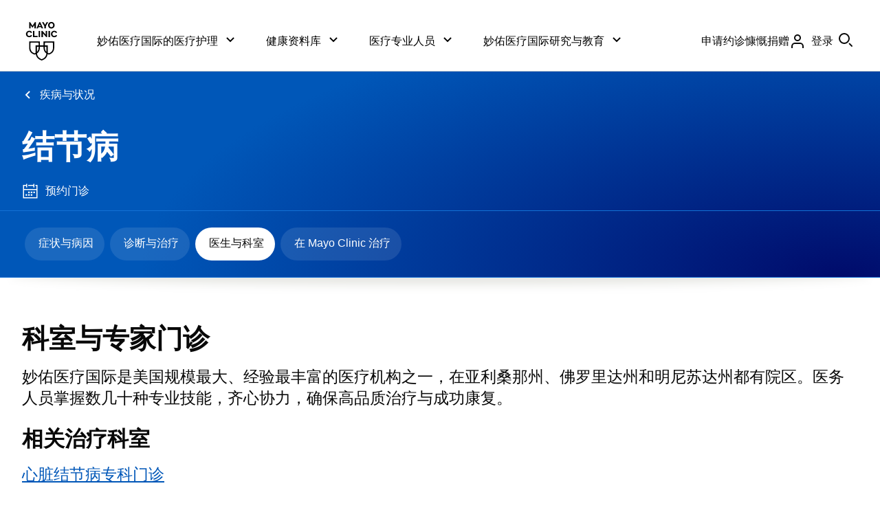

--- FILE ---
content_type: application/javascript
request_url: https://www.mayoclinic.org/IlqKWI1bHew4ebJwOA/1N7DGpV0twk6Lz/YmoAVGE0AQ/D1o/0MhIPSgcC
body_size: 174021
content:
(function(){if(typeof Array.prototype.entries!=='function'){Object.defineProperty(Array.prototype,'entries',{value:function(){var index=0;const array=this;return {next:function(){if(index<array.length){return {value:[index,array[index++]],done:false};}else{return {done:true};}},[Symbol.iterator]:function(){return this;}};},writable:true,configurable:true});}}());(function(){J5();f41();qJ1();var vR=function(){if(T5["Date"]["now"]&&typeof T5["Date"]["now"]()==='number'){return T5["Math"]["round"](T5["Date"]["now"]()/1000);}else{return T5["Math"]["round"](+new (T5["Date"])()/1000);}};var Od=function(Ip){var cN=Ip[0]-Ip[1];var fW=Ip[2]-Ip[3];var BR=Ip[4]-Ip[5];var rl=T5["Math"]["sqrt"](cN*cN+fW*fW+BR*BR);return T5["Math"]["floor"](rl);};var fN=function HG(QR,mK){var Qn=HG;while(QR!=Kz){switch(QR){case fm:{QR=D5;while(fQ(Lh,Rn)){if(AQ(sn[sP[nd]],T5[sP[Pp]])&&wn(sn,nG[sP[Rn]])){if(ln(nG,wq)){w0+=HG(Fx,[Pn]);}return w0;}if(L7(sn[sP[nd]],T5[sP[Pp]])){var l7=qQ[nG[sn[Rn]][Rn]];var hn=HG(I2,[pn(pn([])),Gd(Pn,RM[cW(RM.length,Pp)]),sn[Pp],l7,Lh]);w0+=hn;sn=sn[Rn];Lh-=md(km,[hn]);}else if(L7(nG[sn][sP[nd]],T5[sP[Pp]])){var l7=qQ[nG[sn][Rn]];var hn=HG(I2,[rM,Gd(Pn,RM[cW(RM.length,Pp)]),Rn,l7,Lh]);w0+=hn;Lh-=md(km,[hn]);}else{w0+=HG(Fx,[Pn]);Pn+=nG[sn];--Lh;};++sn;}}break;case lX:{if(kp(jl,sl[sP[Rn]])){do{g0()[sl[jl]]=pn(cW(jl,m7))?function(){wq=[];HG.call(this,BF,[sl]);return '';}:function(){var dr=sl[jl];var Gp=g0()[dr];return function(KR,Uq,mr,hP,mW){if(L7(arguments.length,Rn)){return Gp;}var jR=HG(I2,[jM,Uq,mr,Rn,mW]);g0()[dr]=function(){return jR;};return jR;};}();++jl;}while(kp(jl,sl[sP[Rn]]));}QR-=W5;}break;case VS:{qQ=[[tM,dq(tM),bW,dq(q0),hq,dq(EQ)],[],[],[],[Nn,gP,bW,dq(tR),dq(ZR),ql,q0],[],[dq(OG),zh,RT,dq(tM),RT],[],[],[],[nd,dq(vr),OG],[],[I7,dq(OG),zh],[c0,T0,dq(EQ)]];QR+=bJ;}break;case N:{qR=[Hn,dq(Pp),dq(bW),m7,Rn,dq(tM),nd,dq(RT),Hn,dq(GP),Gl,dq(nd),EP,dq(I7),q0,dq(rM),mP,EP,Rn,dq(Or),EQ,m7,T0,dq(Kh),tR,nd,dq(bW),EQ,dq(bM),[U7],dq(Hn),dq(q0),dq(Kh),tR,dq(T0),dq(m7),U7,dq(I7),dq(Kh),ON,tR,dq(hq),dq(bM),dq(tM),dq(m7),dq(RT),nd,dq(nd),Or,dq(OG),R7,dq(tM),EQ,dq(EQ),bW,RT,dq(Pp),dq(vr),dd,dq(JR),[U7],hq,dq(m7),Rn,dq(tM),dq(nd),I7,dq(C0),Ud,tM,dq(tM),bW,dq(q0),hq,dq(EQ),dq(p0),hK,EP,dq(EP),dq(nd),dq(m7),T0,Rn,dq(Hn),Ud,Pp,dq(ON),OG,nd,dq(vr),pK,dq(Pp),dq(q0),Pp,[EQ],dq(jq),dq(Pp),Or,[Pp],dq(gQ),EQ,wl,dq(nd),Or,dq(hp),bW,q7,jM,hq,dq(Pp),RT,dq(Or),bW,RT,dq(hK),Ud,q0,dq(U7),Hn,EQ,dq(kQ),pK,dq(pK),pK,dq(ON),Rn,dq(bW),ql,Op,dq(lh),pK,Ud,dq(gQ),zl,dq(rM),OK,dq(hp),q7,dq(Op),ql,dq(Pp),EP,dq(Kh),EP,dq(Hn),Kh,dq(I7),dq(H7),Gl,hq,dq(Hn),Pp,dq(bW),Pp,dq(nd),Pp,Ud,dq(gQ),An,dq(Pp),C0,nd,EQ,q7,dq(q0),dq(I7),Or,bT,Hn,dq(Kh),m7,dq(jM),Rn,hq,dq(bW),C0,Or,dq(Or),dq(nd),I7,k0,Wl,dq(Or),T0,EQ,dq(EQ),dq(LK),Gl,dq(nd),Hn,Rn,dq(GP),lh,Pp,dq(EP),nd,EQ,dq(WW),lh,dq(U7),I7,dq(c0),dq(H7),H7,EP,dq(c0),nd,Rn,dq(Pp),Pp,dq(Pp),zh,dq(Pp),q0,Pp,dq(nd),m7,dq(Ud),I7,dq(q0),m7,dq(Ud),I7,Rn,[Rn],k0,[m7],dq(c0),tM,[bW],q0,dq(EQ),Oq,dq(nd),Or,dq(IN),b0,dq(bW),dq(pp),ml,dq(m7),Pp,dq(Hn),Kh,nd,q0,dq(KP),C0,tR,[m7],dq(q0),m7,Pp,Op,dq(RT),q0,RT,dq(Or),Kh,dq(mn),vr,dq(I7),bW,RT,dq(Hn),Kh,dq(vK),Jn,dq(tR),bW,q0,dq(T0),m7,dq(EP),q0,dq(m7),EP,dq(EP),dq(wl),NW,hq,Rn,dq(T0),dq(nd),dq(T0),dq(jq),p0,dq(Kh),Pp,U7,dq(tM),dq(Pp),dq(Kh),q0,dq(m7),dq(nd),EQ,dq(bW),Kh,bW,Pp,I7,dq(Kh),dq(RT),nd,EQ,nd,q0,dq(Hn),RT,dq(Pp),Or,dq(Hn),tM,Rn,dq(m7),dq(q0),Hn,nd,dq(m7),dq(Hn),I7,dq(Ud),I7,dq(C0),ml,dq(EP),OG,[Pp],bW,dq(hq),dq(Kh),k0,U7,dq(m7),q0,Rn,dq(EQ),dq(tM),dq(Or),Hn,Hn,[EQ],EP,dq(T0),dq(nd),dq(I7),nd,I7,dq(ON),C0,Pp,EQ,dq(bT),hK,dq(T0),I7,nd,dq(Ud),m7,dq(T0),EP,dq(jq),c0,T0,dq(EQ),tR,Pp,dq(EP),hq,m7,Rn,[Rn],RT,I7,dq(c0),Hn,bW,dq(k0),EP,dq(Or),dq(Pp),dq(m7),dq(RT),k0,dq(T0),dq(q0),U7,T0,dq(m7),NW,dq(Mn),Wl,dq(jM),R7,bW,nd,dq(hq),m7,Rn];QR+=VJ;}break;case D5:{return w0;}break;case BF:{QR+=FB;var sl=mK[SF];var jl=Rn;}break;case jX:{Ad=[[dq(EQ),hq,dq(nd),m7,dq(T0),dq(tM),Or],[dq(Hn),RT,dq(Pp)],[],[],[dq(m7),EP,dq(EP)]];QR+=zm;}break;case Hx:{QR=hL;if(kp(G7,gM.length)){do{var Bn=Qd(gM,G7);var S0=Qd(Ir.K1,lR++);cG+=HG(Fx,[MG(RW(Fd(Bn),Fd(S0)),RW(Bn,S0))]);G7++;}while(kp(G7,gM.length));}}break;case I2:{QR+=SB;var Ap=mK[SF];var pN=mK[NX];var sn=mK[kX];var nG=mK[O4];var Lh=mK[Mx];if(L7(typeof nG,sP[m7])){nG=wq;}var w0=Gd([],[]);Pn=cW(pN,RM[cW(RM.length,Pp)]);}break;case hL:{QR-=lO;return cG;}break;case PS:{var DQ=mK[SF];Ir=function(lP,JG){return HG.apply(this,[NF,arguments]);};return Xq(DQ);}break;case vC:{YW=[[NW,dq(Ud),dq(m7),nd,tR,dq(bW),Kh,dq(I7),Kh,dq(EP)],[dq(tM),dq(Hn),I7,dq(Hn),RT,dq(Pp)],[],[dq(HP),Or,dq(bW),tM,T0],[],[],[],[],[dq(Pp),T0,Pp],[Or,dq(tM),dq(Hn)],[EP,hq,dq(EQ)]];QR=Kz;}break;case rL:{QR=Kz;return [dq(EQ),dq(nd),tM,dq(bW),Ud,dq(nd),Kh,EQ,dq(c0),Ud,bW,dq(Kh),Pp,U7,dq(tM),dq(Pp),dq(k0),gP,bW,dq(tR),nd,q0,dq(EP),Pp,hK,dq(q7),dq(q0),EP,nd,dq(ml),ON,dq(EQ),dq(Kh),Pp,hq,dq(Kh),tR,dq(Hn),dq(q0),dq(I7),Or,hq,RT,dq(tM),RT,dq(nd),tM,hq,dq(Pp),dq(EQ),m7,bW,dq(q0),dq(b0),b0,dq(hq),EQ,m7,dq(JR),bT,Rn,tR,dq(Kh),tR,Rn,IN,U7,dq(m7),dq(nd),dq(EQ),dq(H7),Nn,dq(hq),nd,dq(bM),nR,EP,dq(T0),Ud,dq(Ud),Kh,dq(nd),Hn,Rn,dq(tr),Ud,tM,dq(tM),bW,dq(q0),hq,[Rn],[Pp],Hn,dq(nd),dq(zh),pK,dq(Pp),dq(q0),dq(nd),dq(hq),EP,[Pp],dq(JR),zh,dq(Pp),RT,dq(nd),dq(m7),dq(m7),Rn,dq(tM),Kh,bM,dq(hq),dq(Hn),Kh,dq(m7),dq(RT),k0,dq(c0),Hn,EQ,dq(bW),dq(Kh),EQ,dq(q0),dq(nd),I7,[T0],dq(tM),dq(U7),Pp,Pp,m7,q0,dq(bW),dq(Pp),Rn,Rn,LK,dq(tR),bW,q0,dq(T0),m7,dq(EP),q0,[T0],dq(jM),q0,nd,q0,dq(Pp),dq(jq),IN,dq(bW),dq(Hn),nd,Hn,dq(CN),C0,dq(q0),Rn,Pp,bW,dd,k0,dq(Ud),bW,dq(pK),dq(nd),dq(tR),Kh,dq(T0),dq(Kh),hq,dq(EQ),Hn,Rn,Hn,dq(tR),dq(Kh),k0,U7,dq(m7),q0,Rn,dq(EQ),dq(tM),dq(Or),Hn,Hn,Pp,dq(Pp),dq(T0),nd,m7,Hn,dq(pp),Op,dq(Pp),dq(tR),Ud,dq(q0),dq(EQ),dq(q0),dq(Mn),dq(Pp),ZR,dq(U7),dq(m7),dq(bW),dq(tR),C0,dq(U7),m7,RT,dq(Kh),dq(pp),vr,Rn,dq(I7),NW,dq(Hn),Ud,Pp,tM,dq(tM),nd,dq(RT),EP,dq(Or),dq(hq),HP,dq(T0),tM,[Rn],dq(Or),dq(Pp),Or,dq(Kh),dq(T0),EP,dq(Or),KP,dq(nd),dq(pp),Pp,dq(q0),Pp,dq(q0),tM,dq(U7),hq,Rn,dq(T0),dq(nd),dq(T0),DG,dq(HP),dq(p0),dq(Kh),EQ,nd,tM,dq(I7),dq(ml),IN,Pp,m7,dq(EQ),Pp,I7,dq(Kh),dq(RT),nd,dq(NW),NW,EQ,nd,m7,tM,Rn,EP,dq(Kh),tR,dq(tR),Or,dq(CN),R7,RT,dq(nd),dq(EQ),Or,dq(nd),dq(bW),dq(RT),dq(Wl),hK,T0,dq(T0),Hn,dq(Pp),dq(mn),p0,m7,dq(pp),I7,tR,Pp,dq(Hn),q0,dq(tM),dq(m7),RT,dq(tM),dq(U7),bW,EQ,Pp,EQ,dq(Ud),dq(m7),bW,dq(nd),Hn,dq(ml),nd,dq(I7),Kh,c0,Rn,Kh,dq(OG),zh,dq(Pp),Rn,dq(bW),dq(nd),I7,[Pp]];}break;case bL:{QR+=l5;return [bW,dq(tM),dq(T0),Kh,tM,dq(q0),dq(p0),IN,m7,dq(Kh),dq(Pp),Hn,dq(tr),[U7],bW,dq(Pp),dq(hq),dq(pK),Ud,[Rn],[Hn],RT,dq(EP),EQ,q0,dq(bW),Kh,Pp,I7,dq(U7),q0,dq(nd),dq(q0),q0,dq(EP),Hn,dq(ml),bW,dq(Hn),hK,dq(T0),Or,dq(hK),q7,I7,dq(c0),dq(Kh),dq(tM),HP,dq(I7),EP,dq(Or),bW,dq(U7),dq(Kh),hq,T0,dq(HP),tR,Pp,dq(R7),NW,dq(Pp),q0,dq(EQ),dq(q7),Oq,k0,dq(bM),bM,dq(RT),Pp,dq(Or),EQ,dq(zh),ml,Rn,nd,tR,Rn,Or,dq(Kh),dq(T0),EP,dq(Or),[hq],dq(q0),dq(nd),I7,dq(Op),dq(m7),dq(RT),Pp,tM,EQ,dq(EP),dq(k0),ml,dq(Hn),Pp,Pp,tM,dq(tM),nd,dq(RT),EP,dq(Or),Rn,Kh,dq(Hn),Ud,Pp,dq(hK),U7,EP,dq(Hn),bW,[Hn],dq(EQ),m7,bW,dq(q0),EP,[q0],dq(nd),Or,dq(jq),c0,T0,dq(EQ),c0,dq(Hn),dq(Pp),dq(bW),dq(q7),[Or],dq(tR),Or,[T0],dq(q0),Pp,[T0],dq(RT),k0,dq(Kh),[q0],KP,dq(IN),q0,dq(U7),Pp,EP,dq(p0),Wl,tR,dq(m7),dq(Wl),pp,Hn,dq(DG),ql,q0,RT,dq(Or),nd,Hn,dq(bW),dq(T0),Kh,nd,dq(Or),dq(H7),Nn,dq(hq),nd,dq(Kh),OK,dq(Ud),dq(m7),bW,dq(nd),Hn,dq(DG),pK,k0,dq(Pp),dq(q0),dq(bW),m7,m7,Rn,m7,dq(T0),tM,dq(EQ),Or,ml,Hn,dq(I7),m7,Rn,dq(Hn),dq(mP),jM,C0,Pp,dq(q0),k0,dq(bW),EQ,dq(hp),Nn,gP,bW,dq(tR),dq(ZR),ql,q0,nd,dq(Kh),tM,m7,dq(tM),dq(tR),[Rn],C0,I7,dq(Kh),dq(RT),nd,dq(NW),ml,q0,dq(Hn),RT,dq(Pp),dq(p0),vr,dq(I7),bW,RT,I7,dq(nd),tM,ON,dq(Or),Rn,dq(Pp),Kh,dq(nR),Pp,dq(q0),m7,dq(Kh),dq(tR),tR,dq(m7),dq(Hn),Ud,dq(q0),Pp,dq(I7),pp,dq(I7),nd,EQ,dq(nd),q0,dq(tM),dq(ml),ON,dq(c0),nd,Hn,T0,dq(Hn),RT,dq(Pp),KP,Rn,dq(jq),T0,tM,RT,m7,dq(Kh),U7,dq(U7),dq(tM),tM,m7,dq(m7),Hn,q0,dq(q7),q0,dq(tM),Kh,dq(tM),dq(nd),q0,dq(nd),dq(Hn),dq(c0),[U7],Pp,Rn,dq(Pp),dq(nd),I7,dq(Hn),Kh,dq(I7),dq(I7),IN,dq(bW),dq(Hn),dq(I7),Kh,Hn,dq(hq),Ud,dq(EQ),dq(EQ),bW,RT,dq(OG),R7,dq(tM),EQ,dq(EQ),bW,RT,[Or],dq(HP),Or,dq(Kh),Rn,bW,dq(JR),pp,Kh,EQ,dq(c0),Ud,q0,U7,dq(m7),dq(nd),dq(EQ),[hq],dq(tR),bW,RT,dq(tM),Ud,dq(bT),ml,dq(bW),Kh,dq(c0),EP,dq(Or),dq(I7),qh,dq(T0),dq(RT),bW,m7,dq(q0),wl,Pp,dq(Pp),dq(T0),nd,Ud,dq(Or),RT,dq(T0),RT,dq(Hn),Ud,nd,dq(Pp),dq(q0),Pp,dq(U7),nd,tR,dq(EP),dq(bW),dq(tR),C0,dq(U7),m7,RT,dq(Kh),Pp,dq(nd),dq(bW),tM,dq(jq),ml,dq(m7),bW,Pp,dq(ON),zh,dq(m7),dq(nd),dq(b0),mn,Rn,dq(m7),m7,Pp,dq(Or),Or,Hn,dq(tR),k0,tM,Pp,dq(EP),nd,EQ,dq(nd),Or,dq(jq),I7,tM,dq(tM),EQ,dq(EQ),Or,dq(nd),tM,dq(vr),hK,dq(T0),m7,Pp,Kh,dq(zh),p0,m7,dq(p0),IN,dq(nd),dq(m7),q0,dq(bW),dq(EQ),Or,bW,q0,dq(Gl),jM,Or,bW,dq(U7),Hn,m7,dq(qh),Y7,dq(Or),EP,dq(hq),dq(JR),dq(tR),hq,dq(qh),H7,EP,dq(EQ),dq(tM),bW,dq(Kh),tR,dq(nR),bW,zh,dq(bW),dq(An),dq(hq),HP,Pp,dq(I7),bM,Op,dq(m7),dq(JK),Ud,dq(nd),nd,m7,dq(c0),HP,EQ,nd,dq(U7),Rn,U7,dq(U7),Rn,dq(HP),R7,RT,tM,dq(tr),dq(Hn),Kh,dq(tM),tR,dq(k0),RT,dq(nd),KP,dq(nR),dq(Kh),Rn,Rn];}break;case lC:{RM.push(XT);kG=function(hN){return SW.apply(this,[jX,arguments]);};Ol.call(null,rr,Wp,An);QR+=RJ;RM.pop();}break;case Cb:{var G7=Rn;QR=Hx;}break;case SF:{QR=Kz;return [m7,bW,Pp,Pp,q0,dq(bW),dq(Hn),Pp,q7,dq(c0),Pp,Oq,dq(tr),dq(m7),dq(Hn),dq(nd),RT,dq(EQ),Hn,dq(p0),IN,dq(tM),I7,[RT],dq(q0),EQ,m7,dq(tM),dq(Pp),dq(bT),OG,[U7],dq(mn),JR,RT,Ud,Kh,T0,dq(Kh),dq(RT),nd,dq(tR),NW,m7,dq(tM),dq(RT),Kh,dq(Pp),dq(Hn),bW,dq(m7),dq(RT),EQ,dq(m7),hq,dq(I7),hq,dq(EQ),dq(ml),IN,U7,dq(m7),dq(nd),dq(T0),hq,dq(EQ),m7,Or,dq(EP),GP,dq(DG),Pp,EQ,Pp,dq(q0),m7,dq(I7),RT,dq(nd),DG,dq(mP),EQ,dq(nd),Or,dq(JR),JR,dq(Or),EQ,dq(m7),I7,dq(HP),dq(q0),RT,dq(Ud),q0,Hn,Pp,dq(EP),I7,nd,Or,[U7],dq(gP),[Kh],Kh,nd,Rn,nd,Hn,T0,Pp,dq(Hn),Kh,dq(I7),dq(T0),bW,dq(tR),nd,q0,q0,dq(Op),I7,tR,Pp,dq(Pp),dq(Pp),nd,RT,dq(nd),dq(tR),HP,dq(q0),q0,dq(U7),Pp,EP,dq(EP),dq(Pp),dq(jq),dq(nd),Ud,q0,dq(U7),Hn,EQ,dq(T0),dq(lh),mn,NW,dq(Pp),q0,dq(EQ),dq(mP),Nn,gP,dq(Hn),NW,dq(k0),Kh,dq(jT),[T0],dq(gQ),jM,KP,dq(Hn),dq(Kh),hq,dq(T0),dq(RT),dq(Gl),zh,hK,q0,dq(m7),dq(WW),zh,hK,dq(tM),HP,dq(I7),I7,tM,dq(tM),dq(RT),dq(RT),nd,dq(HP),dq(m7),dq(bW),dq(tR),Or,dq(jq),[Kh],U7,RT,dq(Pp),dq(hq),Ud,[Rn],dq(tR),dq(q7),dq(q0),Pp,Oq,dq(Kh),EP,dq(nd),hq,m7,dq(tR),Pp,Kh,dq(RT),I7,dq(U7),bW,dq(m7),dq(T0),bW,RT,dq(hK),Ud,dq(q0),HP,dq(hq),IN,q0,Pp,dq(EP),Hn,Rn,dq(NW),pp,dq(bW),dq(nd),Rn,dq(nd),Kh,q0,dq(tM),[hq],dq(Hn),Pp,dq(nd),Hn,Rn,dq(tM),dq(Pp),dq(I7),Ud,[Rn],dq(tM),Or,Rn,dq(Or),Kh,[RT],Rn,k0,dq(tR),[Rn],dq(tR),q7,dq(tM),bW,dq(q0),dq(I7),Or,Rn,dq(Hn),dq(Pp),EP,EQ,dq(q0),dq(nd),I7,dq(nd),dq(tR),Kh,dq(p0),qh,gP,dq(RT),Or,dq(m7),T0,dq(T0),dq(bW),tR,dq(hp),OG,Wl,Rn,m7,dq(RT),nd,dq(H7),zh,hK,Kh,dq(I7),dq(H7),[T0],bW,dq(hq),Ud,dq(nd),Gl,Pp,dq(Kh),dq(p0)];}break;case NF:{var zN=mK[SF];var rq=mK[NX];QR=Cb;var cG=Gd([],[]);var lR=KN(cW(zN,RM[cW(RM.length,Pp)]),Op);var gM=xr[rq];}break;case Fx:{QR+=qX;var ZG=mK[SF];if(A0(ZG,CC)){return T5[JM[nd]][JM[Pp]](ZG);}else{ZG-=Ux;return T5[JM[nd]][JM[Pp]][JM[Rn]](null,[Gd(c7(ZG,U7),f4),Gd(KN(ZG,p5),fC)]);}}break;}}};var Qp=function(){return s7.apply(this,[jm,arguments]);};var Zn=function(kW,SP){return kW/SP;};var wG=function(){return s7.apply(this,[tJ,arguments]);};var fG=function Tr(cR,BT){'use strict';var lK=Tr;switch(cR){case lC:{var GW=BT[SF];var Mq;RM.push(Ql);return Mq=GW&&ln(pM()[Zd(EP)].call(null,vQ,fq,nd),typeof T5[BN()[XM(Rn)](nh,RT,Er,pK)])&&L7(GW[Wq()[x7(Rn)](wl,HP,K2)],T5[BN()[XM(Rn)].apply(null,[nh,RT,Er,pp])])&&AQ(GW,T5[BN()[XM(Rn)](nh,RT,Er,An)][tq()[KW(Rn)](DX,WT)])?pM()[Zd(Mn)].call(null,bQ,xS,Y7):typeof GW,RM.pop(),Mq;}break;case O5:{var Qr=BT[SF];return typeof Qr;}break;case NF:{var F7=BT[SF];var P7=BT[NX];var k7=BT[kX];RM.push(Vq);F7[P7]=k7[Wq()[x7(hq)](U7,tr,R5)];RM.pop();}break;case G4:{var N7=BT[SF];var vq=BT[NX];var E0=BT[kX];return N7[vq]=E0;}break;case Ym:{var rn=BT[SF];var DR=BT[NX];var Yp=BT[kX];RM.push(Sp);try{var LN=RM.length;var vM=pn([]);var x0;return x0=md(vC,[g0()[En(nd)](Pr,CK,T0,q7,T0),pM()[Zd(zh)](nQ,vm,pn(pn({}))),L7(typeof pM()[Zd(q0)],Gd([],[][[]]))?pM()[Zd(m7)](gx,Xn,tM):pM()[Zd(mn)](ml,d1,pn(pn(Pp))),rn.call(DR,Yp)]),RM.pop(),x0;}catch(wQ){RM.splice(cW(LN,Pp),Infinity,Sp);var Bl;return Bl=md(vC,[g0()[En(nd)].call(null,Mn,CK,T0,Oq,T0),pM()[Zd(Br)](KM,wT,An),L7(typeof pM()[Zd(C0)],'undefined')?pM()[Zd(m7)](D0,ZP,pn(Rn)):pM()[Zd(mn)].apply(null,[ml,d1,nM]),wQ]),RM.pop(),Bl;}RM.pop();}break;case Mx:{return this;}break;case pB:{var ll=BT[SF];var dP;RM.push(xq);return dP=md(vC,[AQ(typeof z7()[Yq(R7)],Gd([],[][[]]))?z7()[Yq(JR)].call(null,nM,pP,gP):z7()[Yq(q0)](D0,sM,pn(pn(Rn))),ll]),RM.pop(),dP;}break;case VF:{return this;}break;case N:{return this;}break;case TH:{RM.push(QN);var OW;return OW=z7()[Yq(vr)](NW,Yn,k0),RM.pop(),OW;}break;case vC:{var xK=BT[SF];RM.push(hr);var gr=T5[g0()[En(Rn)](vK,nF,vW,vr,RT)](xK);var Qw=[];for(var jw in gr)Qw[pM()[Zd(T0)].apply(null,[qh,S,pn(Rn)])](jw);Qw[pM()[Zd(Vs)](U7,XS,pp)]();var s3;return s3=function VA(){RM.push(Dv);for(;Qw[pM()[Zd(Rn)].call(null,p0,lA,OG)];){var Xv=Qw[Cs()[t8(HP)](tR,m7,UZ,sD,R7,k0)]();if(zv(Xv,gr)){var Nt;return VA[Wq()[x7(hq)].apply(null,[U7,lh,EH])]=Xv,VA[FI()[V9(bW)](T0,Rn,Y3,DG,gk)]=pn(Pp),RM.pop(),Nt=VA,Nt;}}VA[FI()[V9(bW)](T0,Rn,Y3,Ud,pn(Rn))]=pn(Rn);var Gc;return RM.pop(),Gc=VA,Gc;},RM.pop(),s3;}break;case nB:{RM.push(mD);this[FI()[V9(bW)](T0,Rn,DZ,jT,pn(Rn))]=pn(Rn);var ZA=this[Wq()[x7(zh)](E3,R3,Hj)][N6[T0]][BN()[XM(HP)]([zl,Pp],U7,n3,UD)];if(L7(L7(typeof pM()[Zd(NW)],Gd('',[][[]]))?pM()[Zd(m7)].call(null,vr,L8,I7):pM()[Zd(Br)].call(null,KM,f6,T0),ZA[L7(typeof g0()[En(nd)],Gd(pM()[Zd(tM)](xv,w6,lh),[][[]]))?g0()[En(m7)].apply(null,[OG,vE,zA,R3,k3]):g0()[En(nd)](T8,O8,T0,RT,T0)]))throw ZA[pM()[Zd(mn)].apply(null,[ml,JS,R3])];var Tw;return Tw=this[tq()[KW(JR)].call(null,cw,TA)],RM.pop(),Tw;}break;case km:{var hv=BT[SF];var QI;RM.push(XU);return QI=hv&&ln(pM()[Zd(EP)](vQ,sU,NW),typeof T5[BN()[XM(Rn)](nh,RT,BD,H7)])&&L7(hv[Wq()[x7(Rn)](wl,wl,I6)],T5[BN()[XM(Rn)](nh,RT,BD,Ud)])&&AQ(hv,T5[BN()[XM(Rn)](nh,RT,BD,R3)][tq()[KW(Rn)].apply(null,[NI,WT])])?AQ(typeof pM()[Zd(hK)],Gd('',[][[]]))?pM()[Zd(Mn)](bQ,Ss,hp):pM()[Zd(m7)](bj,K3,EQ):typeof hv,RM.pop(),QI;}break;}};var rt=function(){return v9.apply(this,[PS,arguments]);};var fw=function Iv(zt,ED){'use strict';var mA=Iv;switch(zt){case O5:{RM.push(Sj);var fs;return fs=z7()[Yq(vr)].call(null,NW,HJ,pn(pn({}))),RM.pop(),fs;}break;case Tx:{var Gw=ED[SF];RM.push(PZ);var QZ=T5[L7(typeof g0()[En(Hn)],'undefined')?g0()[En(m7)](nd,jg,Gt,O6,zj):g0()[En(Rn)](pn(pn({})),Zh,vW,nQ,RT)](Gw);var YZ=[];for(var W3 in QZ)YZ[pM()[Zd(T0)].apply(null,[qh,A1,pn(pn([]))])](W3);YZ[pM()[Zd(Vs)](U7,IL,pn(pn(Pp)))]();var U6;return U6=function Dk(){RM.push(Er);for(;YZ[pM()[Zd(Rn)](p0,T4,pn(pn([])))];){var Mc=YZ[Cs()[t8(HP)](JR,m7,cw,sD,O6,c0)]();if(zv(Mc,QZ)){var G8;return Dk[Wq()[x7(hq)].call(null,U7,hK,q5)]=Mc,Dk[AQ(typeof FI()[V9(Rn)],Gd(AQ(typeof pM()[Zd(q0)],Gd('',[][[]]))?pM()[Zd(tM)].call(null,xv,Jj,U7):pM()[Zd(m7)].apply(null,[qE,xE,HP]),[][[]]))?FI()[V9(bW)].apply(null,[T0,Rn,Tc,bT,DG]):FI()[V9(RT)].apply(null,[Fc,l8,k0,Op,vr])]=pn(k1[pM()[Zd(hp)](H9,hR,pn(Rn))]()),RM.pop(),G8=Dk,G8;}}Dk[FI()[V9(bW)].call(null,T0,Rn,Tc,ON,zh)]=pn(Rn);var Gg;return RM.pop(),Gg=Dk,Gg;},RM.pop(),U6;}break;case nH:{RM.push(hj);this[AQ(typeof FI()[V9(tR)],Gd([],[][[]]))?FI()[V9(bW)](T0,Rn,OD,bW,hK):FI()[V9(RT)].apply(null,[cj,Zv,r8,lh,T0])]=pn(Rn);var Wk=this[Wq()[x7(zh)](E3,Oq,w3)][Rn][BN()[XM(HP)]([zl,Pp],U7,sZ,hp)];if(L7(AQ(typeof pM()[Zd(Ud)],Gd([],[][[]]))?pM()[Zd(Br)](KM,IZ,pp):pM()[Zd(m7)].call(null,gw,Ng,JK),Wk[L7(typeof g0()[En(Or)],'undefined')?g0()[En(m7)](pn(pn(Rn)),Yg,Tc,A6,qw):g0()[En(nd)].call(null,hp,Rk,T0,Jn,T0)]))throw Wk[pM()[Zd(mn)].call(null,ml,EH,RT)];var Fg;return Fg=this[tq()[KW(JR)](gc,TA)],RM.pop(),Fg;}break;case tJ:{var Qj=ED[SF];RM.push(qs);var t9;return t9=Qj&&ln(L7(typeof pM()[Zd(DG)],Gd('',[][[]]))?pM()[Zd(m7)].call(null,n8,Ts,SE):pM()[Zd(EP)].call(null,vQ,Tp,p0),typeof T5[BN()[XM(Rn)].call(null,nh,RT,mQ,OK)])&&L7(Qj[AQ(typeof Wq()[x7(xD)],'undefined')?Wq()[x7(Rn)].apply(null,[wl,pn(Pp),xn]):Wq()[x7(Or)](kE,ml,hZ)],T5[BN()[XM(Rn)].call(null,nh,RT,mQ,Kh)])&&AQ(Qj,T5[L7(typeof BN()[XM(nd)],Gd(pM()[Zd(tM)](xv,wO,pn({})),[][[]]))?BN()[XM(Kh)](SE,Es,CA,jq):BN()[XM(Rn)].call(null,nh,RT,mQ,CN)][tq()[KW(Rn)].call(null,A7,WT)])?pM()[Zd(Mn)](bQ,gp,pn({})):typeof Qj,RM.pop(),t9;}break;case lm:{var Fv=ED[SF];return typeof Fv;}break;case rL:{var ZD=ED[SF];var lk=ED[NX];var M9=ED[kX];RM.push(nt);ZD[lk]=M9[Wq()[x7(hq)](U7,pn([]),xW)];RM.pop();}break;case B2:{var hU=ED[SF];var kk=ED[NX];var mI=ED[kX];return hU[kk]=mI;}break;case Ez:{var K6=ED[SF];var G9=ED[NX];var Bs=ED[kX];RM.push(vs);try{var EU=RM.length;var mw=pn([]);var kv;return kv=md(vC,[g0()[En(nd)](OG,X8,T0,LK,T0),pM()[Zd(zh)](nQ,Hh,dA),pM()[Zd(mn)](ml,Kp,jT),K6.call(G9,Bs)]),RM.pop(),kv;}catch(Uw){RM.splice(cW(EU,Pp),Infinity,vs);var E6;return E6=md(vC,[g0()[En(nd)].apply(null,[tM,X8,T0,GP,T0]),pM()[Zd(Br)](KM,ss,Pc),pM()[Zd(mn)](ml,Kp,jT),Uw]),RM.pop(),E6;}RM.pop();}break;case N:{return this;}break;case rJ:{var Xg=ED[SF];var sI;RM.push(r3);return sI=md(vC,[z7()[Yq(JR)](nM,qk,pn({})),Xg]),RM.pop(),sI;}break;case NX:{return this;}break;case C1:{return this;}break;case VF:{RM.push(Js);var s8;return s8=z7()[Yq(vr)](NW,Cp,T0),RM.pop(),s8;}break;}};var lj=function(){lv=["\x6c\x65\x6e\x67\x74\x68","\x41\x72\x72\x61\x79","\x63\x6f\x6e\x73\x74\x72\x75\x63\x74\x6f\x72","\x6e\x75\x6d\x62\x65\x72"];};var f8=function(k9){return T5["Math"]["floor"](T5["Math"]["random"]()*k9["length"]);};var Qd=function(kD,Mw){return kD[JM[m7]](Mw);};var wn=function(MZ,NA){return MZ>=NA;};var hI=function(){return s7.apply(this,[gb,arguments]);};var AQ=function(rA,D8){return rA!==D8;};var YA=function(GZ){try{if(GZ!=null&&!T5["isNaN"](GZ)){var FZ=T5["parseFloat"](GZ);if(!T5["isNaN"](FZ)){return FZ["toFixed"](2);}}}catch(zs){}return -1;};var HU=function(Jt){var h8=0;for(var K9=0;K9<Jt["length"];K9++){h8=h8+Jt["charCodeAt"](K9);}return h8;};var cZ=function(q6,DI){return q6^DI;};var Ek=function(TI){if(TI===undefined||TI==null){return 0;}var zk=TI["toLowerCase"]()["replace"](/[^0-9]+/gi,'');return zk["length"];};var pv=function(){return T5["window"]["navigator"]["userAgent"]["replace"](/\\|"/g,'');};var kj=function XI(Z8,p8){var FU=XI;var L3=Y9(new Number(CH),qD);var XE=L3;L3.set(Z8);while(XE+Z8!=Kx){switch(XE+Z8){case Q2:{var X3=p8[SF];var tA=p8[NX];RM.push(Or);var ds;return ds=T5[g0()[En(Rn)].apply(null,[pn(pn(Rn)),A6,vW,q7,RT])][tq()[KW(Rn)].call(null,jk,WT)][tq()[KW(tR)](A8,zl)].call(X3,tA),RM.pop(),ds;}break;case Y2:{Z8-=l5;vv[FI()[V9(Rn)](Pp,gZ,Bt,k0,Hn)]=function(k6){return md.apply(this,[SF,arguments]);};}break;case WB:{var Rw;return RM.pop(),Rw=As,Rw;}break;case vz:{vv[Cs()[t8(Rn)](T8,Pp,pI,q0,GP,mn)]=function(H8,SI,Jv){RM.push(z6);if(pn(vv[L7(typeof Wq()[x7(Pp)],Gd('',[][[]]))?Wq()[x7(Or)](KZ,b0,Nk):Wq()[x7(U7)](LA,I7,sR)](H8,SI))){T5[g0()[En(Rn)](T0,I3,vW,wl,RT)][tq()[KW(Hn)](YK,An)](H8,SI,md(vC,[pM()[Zd(tR)].call(null,m7,v7,pn([])),pn(pn([])),Wq()[x7(Hn)](mP,Or,VW),Jv]));}RM.pop();};Z8+=OC;}break;case BJ:{Z8+=gO;for(var W9=Pp;kp(W9,p8[pM()[Zd(Rn)](p0,bv,Ud)]);W9++){var zc=p8[W9];if(AQ(zc,null)&&AQ(zc,undefined)){for(var kg in zc){if(T5[g0()[En(Rn)](Oq,zZ,vW,Oq,RT)][tq()[KW(Rn)](Th,WT)][tq()[KW(tR)](O7,zl)].call(zc,kg)){As[kg]=zc[kg];}}}}}break;case R1:{Z8+=wB;T5[tq()[KW(tM)](hd,bW)][L7(typeof pM()[Zd(Pp)],Gd([],[][[]]))?pM()[Zd(m7)](HA,gA,LK):pM()[Zd(c0)].apply(null,[q7,rR,WW])]=function(ng){RM.push(cc);var xw=pM()[Zd(tM)](xv,T6,wl);var Rs=pM()[Zd(q7)].call(null,NW,qb,pn(pn(Pp)));var fg=T5[pM()[Zd(EQ)](wk,Rv,Or)](ng);for(var xU,nc,J3=Rn,Ec=Rs;fg[z7()[Yq(U7)](Ls,Sq,I7)](RW(J3,Rn))||(Ec=L7(typeof Cs()[t8(Rn)],Gd(pM()[Zd(tM)](xv,T6,pn(pn(Pp))),[][[]]))?Cs()[t8(q0)](m7,nZ,qv,sD,lh,b0):Cs()[t8(nd)].call(null,dd,Pp,O3,q0,Kh,Pc),KN(J3,Pp));xw+=Ec[z7()[Yq(U7)](Ls,Sq,pn(pn({})))](MG(wl,c7(xU,cW(k1[pM()[Zd(Wl)](Pj,ER,tR)](),I8(KN(J3,Pp),N6[nd])))))){nc=fg[tq()[KW(EP)](Ep,qh)](J3+=Zn(m7,T0));if(fQ(nc,N6[m7])){throw new xA(pM()[Zd(NW)](vK,zD,An));}xU=RW(Nj(xU,EQ),nc);}var YD;return RM.pop(),YD=xw,YD;};}break;case Nm:{Z8-=Ib;vv[L7(typeof tq()[KW(EQ)],'undefined')?tq()[KW(bW)](Mv,Bj):tq()[KW(Kh)](np,sw)]=function(nv){RM.push(Pr);var bA=nv&&nv[pM()[Zd(I7)](x9,JE,pn(pn(Rn)))]?function P6(){var mk;RM.push(Ev);return mk=nv[Cs()[t8(Pp)](EQ,tM,sZ,RI,I7,dd)],RM.pop(),mk;}:function wj(){return nv;};vv[L7(typeof Cs()[t8(Rn)],Gd([],[][[]]))?Cs()[t8(q0)](pn({}),Bj,Z3,gg,Ud,EQ):Cs()[t8(Rn)](rM,Pp,HD,q0,ql,jT)](bA,z7()[Yq(I7)](DE,m6,tM),bA);var js;return RM.pop(),js=bA,js;};}break;case WL:{vv[L7(typeof Wq()[x7(m7)],'undefined')?Wq()[x7(Or)](Jj,LK,WU):Wq()[x7(Kh)](zh,zh,rT)]=function(zU,VU){if(MG(VU,Pp))zU=vv(zU);RM.push(nU);if(MG(VU,EQ)){var hg;return RM.pop(),hg=zU,hg;}if(MG(VU,T0)&&L7(typeof zU,BN()[XM(nd)].apply(null,[E8,RT,l0,SE]))&&zU&&zU[pM()[Zd(I7)].call(null,x9,Zx,Op)]){var LU;return RM.pop(),LU=zU,LU;}var Og=T5[L7(typeof g0()[En(m7)],Gd(pM()[Zd(tM)].apply(null,[xv,rb,O6]),[][[]]))?g0()[En(m7)].apply(null,[mt,Jn,bt,bM,gv]):g0()[En(Rn)](Wl,VN,vW,Br,RT)][BN()[XM(T0)].apply(null,[lU,RT,FN,Y7])](null);vv[FI()[V9(Rn)](Pp,gZ,cT,nR,UD)](Og);T5[AQ(typeof g0()[En(nd)],'undefined')?g0()[En(Rn)].apply(null,[LK,VN,vW,ml,RT]):g0()[En(m7)].call(null,gP,Ik,wU,Jn,fk)][tq()[KW(Hn)](hh,An)](Og,Cs()[t8(Pp)](dA,tM,nF,RI,gk,mP),md(vC,[pM()[Zd(tR)](m7,g7,nR),pn(pn(NX)),L7(typeof Wq()[x7(q0)],Gd([],[][[]]))?Wq()[x7(Or)](kU,Mt,bQ):Wq()[x7(hq)].apply(null,[U7,pn(pn(Pp)),CP]),zU]));if(MG(VU,N6[Pp])&&v3(typeof zU,tq()[KW(hq)](XR,xj)))for(var Nv in zU)vv[L7(typeof Cs()[t8(Pp)],'undefined')?Cs()[t8(q0)].apply(null,[R7,Jg,X8,UZ,jM,Pc]):Cs()[t8(Rn)](jT,Pp,nF,q0,SE,nM)](Og,Nv,function(FE){return zU[FE];}.bind(null,Nv));var Fj;return RM.pop(),Fj=Og,Fj;};Z8-=lm;}break;case qH:{RM.pop();Z8+=OJ;}break;case g1:{T5[g0()[En(Rn)](hp,nt,vW,nd,RT)][tq()[KW(Hn)](PA,An)](Xk,Kw,md(vC,[Wq()[x7(hq)].call(null,U7,U7,nP),Nc,pM()[Zd(tR)].apply(null,[m7,Tg,gQ]),pn(Rn),AQ(typeof Wq()[x7(LA)],'undefined')?Wq()[x7(HP)].apply(null,[bQ,IN,gI]):Wq()[x7(Or)](pI,Oq,cg),pn(Rn),pM()[Zd(k0)](mn,HW,HP),pn(k1[Wq()[x7(R7)](LK,Kh,A8)]())]));var tD;return RM.pop(),tD=Xk[Kw],tD;}break;case xB:{vv[AQ(typeof Wq()[x7(HP)],Gd([],[][[]]))?Wq()[x7(U7)](LA,Or,XG):Wq()[x7(Or)](Kj,pn(pn({})),Eg)]=function(X3,tA){return XI.apply(this,[BF,arguments]);};Z8+=cz;vv[AQ(typeof g0()[En(q0)],Gd([],[][[]]))?g0()[En(Pp)].apply(null,[pn(Rn),jA,H7,mt,Pp]):g0()[En(m7)].apply(null,[vr,mg,x3,KP,kI])]=pM()[Zd(tM)](xv,PP,R3);var sE;return sE=vv(vv[z7()[Yq(Ud)].apply(null,[Vg,qt,bM])]=Pp),RM.pop(),sE;}break;case Um:{var hs={};RM.push(rU);Z8+=PL;vv[z7()[Yq(tR)](Hk,Jr,NU)]=F6;vv[Wq()[x7(EQ)](C0,pn(pn([])),l0)]=hs;}break;case fH:{Z8-=Qz;var vv=function(wE){RM.push(qc);if(hs[wE]){var d9;return d9=hs[wE][pM()[Zd(Kh)](lt,A9,LK)],RM.pop(),d9;}var Aj=hs[wE]=md(vC,[z7()[Yq(Kh)].apply(null,[xs,TG,Hn]),wE,L7(typeof tq()[KW(Rn)],Gd([],[][[]]))?tq()[KW(bW)].apply(null,[DA,v6]):tq()[KW(U7)].call(null,jG,Ls),pn(NX),pM()[Zd(Kh)].apply(null,[lt,A9,wl]),{}]);F6[wE].call(Aj[pM()[Zd(Kh)].apply(null,[lt,A9,pn(pn([]))])],Aj,Aj[pM()[Zd(Kh)].apply(null,[lt,A9,q7])],vv);Aj[tq()[KW(U7)](jG,Ls)]=pn(pn({}));var Gk;return Gk=Aj[pM()[Zd(Kh)].call(null,lt,A9,mn)],RM.pop(),Gk;};}break;case LF:{Z8+=W1;var F6=p8[SF];}break;case Mm:{Z8-=cm;var ww=p8[SF];var Pv=p8[NX];RM.push(LE);if(L7(ww,null)||L7(ww,undefined)){throw new (T5[Wq()[x7(tR)].apply(null,[Ls,pn(pn(Rn)),dN])])(tq()[KW(HP)](qA,V3));}var As=T5[AQ(typeof g0()[En(T0)],'undefined')?g0()[En(Rn)].apply(null,[pn([]),zZ,vW,RT,RT]):g0()[En(m7)](pn(pn(Pp)),v6,zE,DG,Ms)](ww);}break;case bL:{var NE=p8[SF];Z8+=HS;RM.push(s6);this[tq()[KW(I7)].apply(null,[tP,wk])]=NE;RM.pop();}break;case pX:{Z8-=fm;var xA=function(NE){return XI.apply(this,[Mx,arguments]);};RM.push(cE);if(L7(typeof T5[pM()[Zd(c0)](q7,rR,T8)],AQ(typeof pM()[Zd(c0)],'undefined')?pM()[Zd(EP)](vQ,rO,wl):pM()[Zd(m7)].apply(null,[SE,vj,pn(Pp)]))){var OI;return RM.pop(),OI=pn(NX),OI;}xA[tq()[KW(Rn)].apply(null,[dK,WT])]=new (T5[tq()[KW(Ud)](K0,Pc)])();xA[tq()[KW(Rn)](dK,WT)][z7()[Yq(EP)].apply(null,[HP,Ll,WW])]=z7()[Yq(k0)](rv,XS,vK);}break;case ZS:{Z8-=g5;var DD=p8[SF];var Bk=p8[NX];RM.push(bs);if(AQ(typeof T5[g0()[En(Rn)].apply(null,[vK,pA,vW,hK,RT])][pM()[Zd(Ud)](T8,Rg,kQ)],L7(typeof pM()[Zd(U7)],'undefined')?pM()[Zd(m7)].apply(null,[sj,Yv,pn(Pp)]):pM()[Zd(EP)](vQ,Vl,H7))){T5[g0()[En(Rn)].apply(null,[Wl,pA,vW,BZ,RT])][tq()[KW(Hn)].call(null,LQ,An)](T5[AQ(typeof g0()[En(q0)],Gd([],[][[]]))?g0()[En(Rn)].call(null,pn(Rn),pA,vW,Mn,RT):g0()[En(m7)].apply(null,[pn(pn({})),Hs,UZ,mP,hE])],pM()[Zd(Ud)](T8,Rg,A6),md(vC,[Wq()[x7(hq)](U7,hp,pG),function(ww,Pv){return XI.apply(this,[O5,arguments]);},L7(typeof pM()[Zd(Kh)],Gd([],[][[]]))?pM()[Zd(m7)](vU,NI,nM):pM()[Zd(k0)](mn,F0,pn(pn(Pp))),pn(pn([])),Wq()[x7(HP)](bQ,R7,RG),pn(pn({}))]));}(function(){return XI.apply(this,[jX,arguments]);}());RM.pop();}break;case NB:{var g8=p8[SF];Z8-=Ym;var vc=p8[NX];var F8=p8[kX];RM.push(dw);T5[g0()[En(Rn)](pn({}),Dj,vW,EQ,RT)][tq()[KW(Hn)].call(null,K3,An)](g8,vc,md(vC,[Wq()[x7(hq)].call(null,U7,kQ,n7),F8,pM()[Zd(tR)](m7,kA,vK),pn(k1[L7(typeof Wq()[x7(hK)],Gd([],[][[]]))?Wq()[x7(Or)].call(null,qt,Op,Xn):Wq()[x7(R7)](LK,zl,Er)]()),Wq()[x7(HP)](bQ,pn(pn(Pp)),Rg),pn(Rn),pM()[Zd(k0)](mn,x5,Mt),pn(k1[Wq()[x7(R7)].call(null,LK,gk,Er)]())]));var Mj;return RM.pop(),Mj=g8[vc],Mj;}break;case vJ:{T5[L7(typeof g0()[En(tR)],Gd([],[][[]]))?g0()[En(m7)].apply(null,[OG,Lg,GE,vK,Qs]):g0()[En(Rn)](mn,rg,vW,RT,RT)][tq()[KW(Hn)].call(null,Lc,An)](m3,Vh,md(vC,[Wq()[x7(hq)].call(null,U7,pn({}),Vn),mU,pM()[Zd(tR)].apply(null,[m7,rU,pK]),pn(Rn),Wq()[x7(HP)](bQ,q0,Th),pn(Rn),pM()[Zd(k0)](mn,xh,pn(pn([]))),pn(N6[T0])]));var ZI;return RM.pop(),ZI=m3[Vh],ZI;}break;case FC:{var Ys=p8[SF];RM.push(rj);var Pw=md(vC,[tq()[KW(jM)].apply(null,[U0,zh]),Ys[Rn]]);Z8-=k2;zv(Pp,Ys)&&(Pw[z7()[Yq(mn)](E3,bg,I7)]=Ys[Pp]),zv(nd,Ys)&&(Pw[tq()[KW(IN)](N8,ME)]=Ys[nd],Pw[tq()[KW(bM)].call(null,Fc,CI)]=Ys[m7]),this[Wq()[x7(zh)](E3,pn({}),Ij)][pM()[Zd(T0)].call(null,qh,U0,Rn)](Pw);RM.pop();}break;case z4:{var fj=p8[SF];RM.push(rj);var UA=fj[BN()[XM(HP)]([zl,Pp],U7,HI,Y7)]||{};Z8-=j4;UA[g0()[En(nd)].call(null,Ud,lZ,T0,jT,T0)]=pM()[Zd(zh)].apply(null,[nQ,Nr,T8]),delete UA[pM()[Zd(45)](34,994,pn([]))],fj[BN()[XM(HP)]([zl,Pp],U7,HI,q7)]=UA;RM.pop();}break;case E2:{var m3=p8[SF];var Vh=p8[NX];Z8-=pz;var mU=p8[kX];RM.push(rZ);}break;case LO:{var Bc=p8[SF];RM.push(xg);var rD=md(vC,[tq()[KW(jM)].call(null,dp,zh),Bc[Rn]]);zv(Pp,Bc)&&(rD[z7()[Yq(mn)].call(null,E3,bE,Pc)]=Bc[Pp]),zv(nd,Bc)&&(rD[tq()[KW(IN)](N9,ME)]=Bc[nd],rD[L7(typeof tq()[KW(xj)],Gd([],[][[]]))?tq()[KW(bW)].call(null,XD,Av):tq()[KW(bM)](nE,CI)]=Bc[m7]),this[Wq()[x7(zh)](E3,IN,cw)][pM()[Zd(T0)].apply(null,[qh,dp,gQ])](rD);RM.pop();Z8+=Rx;}break;case MS:{var gs=p8[SF];Z8-=dz;RM.push(bk);var Hc=gs[BN()[XM(HP)].call(null,[zl,Pp],U7,jv,GP)]||{};Hc[g0()[En(nd)].call(null,T0,Xw,T0,Y7,T0)]=L7(typeof pM()[Zd(ZR)],Gd([],[][[]]))?pM()[Zd(m7)](VZ,Es,ON):pM()[Zd(zh)](nQ,Vp,GP),delete Hc[pM()[Zd(45)](34,1168,pn(pn({})))],gs[BN()[XM(HP)]([zl,Pp],U7,jv,A6)]=Hc;RM.pop();}break;case Lz:{var Xk=p8[SF];var Kw=p8[NX];Z8-=AS;var Nc=p8[kX];RM.push(sh);}break;}}};var wh=function(Zj){if(Zj===undefined||Zj==null){return 0;}var pD=Zj["toLowerCase"]()["replace"](/[^a-z]+/gi,'');return pD["length"];};var sA=function(){return v9.apply(this,[Rm,arguments]);};var KN=function(M3,VE){return M3%VE;};var fQ=function(Dh,UE){return Dh>UE;};var O4,Mx,Pm,NX,kX,nx,VF,AB,SF,Ym,TX;var SW=function nk(tw,WE){var Bw=nk;for(tw;tw!=W2;tw){switch(tw){case sb:{return Cw(gb,[lc]);}break;case OF:{var N3=zg[th];tw=BH;}break;case x1:{return WI;}break;case BH:{tw-=cH;for(var Gj=cW(N3.length,Pp);wn(Gj,Rn);Gj--){var ms=KN(cW(Gd(Gj,DU),RM[cW(RM.length,Pp)]),Ks.length);var kh=Qd(N3,Gj);var qZ=Qd(Ks,ms);lc+=fN(Fx,[MG(Fd(MG(kh,qZ)),RW(kh,qZ))]);}}break;case Mb:{tw+=dS;while(wn(Wv,Rn)){Tv+=B3[Wv];Wv--;}return Tv;}break;case z2:{return s7(km,[Ig]);}break;case TF:{tw+=kB;while(wn(RU,Rn)){var qg=KN(cW(Gd(RU,HZ),RM[cW(RM.length,Pp)]),Jk.length);var z9=Qd(Fs,RU);var gU=Qd(Jk,qg);Ig+=fN(Fx,[MG(RW(Fd(z9),Fd(gU)),RW(z9,gU))]);RU--;}}break;case q1:{tw=TF;var Fs=C9[dv];var RU=cW(Fs.length,Pp);}break;case HH:{var th=WE[SF];var DU=WE[NX];tw=OF;var j8=WE[kX];var Ks=zg[Pp];var lc=Gd([],[]);}break;case WO:{var dv=WE[SF];tw+=k4;var HZ=WE[NX];var Qt=WE[kX];var Jk=C9[bW];var Ig=Gd([],[]);}break;case N:{var xI=WE[SF];tw=W2;var mv=Gd([],[]);for(var r6=cW(xI.length,Pp);wn(r6,Rn);r6--){mv+=xI[r6];}return mv;}break;case Q4:{tw+=IB;var lD=WE[SF];wI.lB=nk(N,[lD]);while(kp(wI.lB.length,sH))wI.lB+=wI.lB;}break;case I2:{RM.push(YU);Cc=function(KE){return nk.apply(this,[Q4,arguments]);};wI(gk,AE,pn(Pp));tw+=O1;RM.pop();}break;case NF:{var pU=WE[SF];var Uc=Gd([],[]);for(var X9=cW(pU.length,Pp);wn(X9,Rn);X9--){Uc+=pU[X9];}tw+=Jb;return Uc;}break;case Mx:{var Ah=WE[SF];Ir.K1=nk(NF,[Ah]);tw=W2;while(kp(Ir.K1.length,gF))Ir.K1+=Ir.K1;}break;case Fx:{RM.push(Ds);tw=W2;Xq=function(d8){return nk.apply(this,[Mx,arguments]);};s7(kX,[vk,LA]);RM.pop();}break;case VS:{var B3=WE[SF];var Tv=Gd([],[]);tw+=zL;var Wv=cW(B3.length,Pp);}break;case vC:{tw+=GC;var St=WE[SF];Qp.w2=nk(VS,[St]);while(kp(Qp.w2.length,JC))Qp.w2+=Qp.w2;}break;case BF:{RM.push(NZ);tw=W2;Q3=function(g3){return nk.apply(this,[vC,arguments]);};s7.call(null,jm,[jM,pn(pn([])),D6]);RM.pop();}break;case jm:{tw=x1;var Yc=WE[SF];var WI=Gd([],[]);var ZU=cW(Yc.length,Pp);while(wn(ZU,Rn)){WI+=Yc[ZU];ZU--;}}break;case jX:{var KD=WE[SF];Ol.cC=nk(jm,[KD]);while(kp(Ol.cC.length,PE))Ol.cC+=Ol.cC;tw=W2;}break;}}};var d6=function(){return [];};var gj=function(){return ["\x6c\x65\x6e\x67\x74\x68","\x41\x72\x72\x61\x79","\x63\x6f\x6e\x73\x74\x72\x75\x63\x74\x6f\x72","\x6e\x75\x6d\x62\x65\x72"];};var U3=function(WD,zw){return WD>>>zw|WD<<32-zw;};var Xs=function(){Xj=["\x6c\x65\x6e\x67\x74\x68","\x41\x72\x72\x61\x79","\x63\x6f\x6e\x73\x74\x72\x75\x63\x74\x6f\x72","\x6e\x75\x6d\x62\x65\x72"];};var tg=function(){return ["\x6c\x65\x6e\x67\x74\x68","\x41\x72\x72\x61\x79","\x63\x6f\x6e\x73\x74\x72\x75\x63\x74\x6f\x72","\x6e\x75\x6d\x62\x65\x72"];};var Dw=function fv(Hw,g6){var Xt=fv;var vA=Y9(new Number(PS),qD);var P3=vA;vA.set(Hw);do{switch(P3+Hw){case DF:{var FA=g6[SF];RM.push(Ok);var rE=md(vC,[tq()[KW(jM)](FN,zh),FA[N6[T0]]]);Hw+=YB;zv(N6[RT],FA)&&(rE[AQ(typeof z7()[Yq(JR)],Gd('',[][[]]))?z7()[Yq(mn)].apply(null,[E3,hZ,pn(Pp)]):z7()[Yq(q0)](j3,Qv,rM)]=FA[Pp]),zv(nd,FA)&&(rE[tq()[KW(IN)].call(null,dZ,ME)]=FA[nd],rE[L7(typeof tq()[KW(Y7)],Gd([],[][[]]))?tq()[KW(bW)](Lw,AI):tq()[KW(bM)].apply(null,[wD,CI])]=FA[m7]),this[Wq()[x7(zh)].apply(null,[E3,pn(pn(Rn)),BA])][pM()[Zd(T0)](qh,FN,LK)](rE);RM.pop();}break;case c4:{return RM.pop(),LZ=kw[JZ],LZ;}break;case bm:{var RE=g6[SF];RM.push(A9);var Ug=RE[BN()[XM(HP)]([zl,Pp],U7,Fw,SE)]||{};Ug[g0()[En(nd)].call(null,H9,r9,T0,ql,T0)]=pM()[Zd(zh)].apply(null,[nQ,hT,p0]),delete Ug[pM()[Zd(45)].call(null,34,1323,22)],RE[BN()[XM(HP)]([zl,Pp],U7,Fw,q0)]=Ug;RM.pop();Hw+=RC;}break;case k2:{var Ak;return RM.pop(),Ak=rI,Ak;}break;case BO:{var p9=AQ(typeof T5[tq()[KW(tM)](hl,bW)][tq()[KW(MU)](IT,H7)],BN()[XM(Pp)](fE,bW,tk,zh))||AQ(typeof T5[pM()[Zd(Hn)].apply(null,[k8,Mp,Or])][tq()[KW(MU)](IT,H7)],L7(typeof BN()[XM(dd)],Gd(pM()[Zd(tM)](xv,Qc,A6),[][[]]))?BN()[XM(Kh)].call(null,pA,kA,Vj,ZR):BN()[XM(Pp)](fE,bW,tk,Qg))?Wq()[x7(RT)](S6,pn(pn({})),jk):tq()[KW(RT)].apply(null,[Gr,n6]);Hw+=xO;var g9=v3(T5[tq()[KW(tM)](hl,bW)][pM()[Zd(Hn)](k8,Mp,k0)][Vw()[Rc(ON)].call(null,Pg,Or,B8,bM)][tq()[KW(Y7)](LR,q0)](pM()[Zd(ws)](hE,X7,DG)),null)?Wq()[x7(RT)].call(null,S6,Mn,jk):AQ(typeof tq()[KW(pE)],Gd('',[][[]]))?tq()[KW(RT)].apply(null,[Gr,n6]):tq()[KW(bW)](tv,dg);var Vk=v3(T5[tq()[KW(tM)](hl,bW)][AQ(typeof pM()[Zd(NU)],'undefined')?pM()[Zd(Hn)].call(null,k8,Mp,T8):pM()[Zd(m7)].apply(null,[Eh,Bg,jT])][Vw()[Rc(ON)](Pg,Or,B8,hq)][tq()[KW(Y7)].call(null,LR,q0)](Wq()[x7(gD)].apply(null,[rr,RT,Sp])),null)?Wq()[x7(RT)].apply(null,[S6,Op,jk]):tq()[KW(RT)](Gr,n6);var v8=[Lj,Hv,tZ,Cj,p9,g9,Vk];var Mk=v8[Wq()[x7(I7)].call(null,k0,A6,cT)](tq()[KW(An)].call(null,Aq,U7));var qU;return RM.pop(),qU=Mk,qU;}break;case kS:{var kw=g6[SF];var JZ=g6[NX];var fD=g6[kX];RM.push(L6);T5[g0()[En(Rn)](pn(pn({})),bw,vW,bD,RT)][tq()[KW(Hn)](kq,An)](kw,JZ,md(vC,[Wq()[x7(hq)](U7,pp,JW),fD,pM()[Zd(tR)](m7,vP,O6),pn(Rn),Wq()[x7(HP)](bQ,Pc,AG),pn(Rn),AQ(typeof pM()[Zd(Pj)],Gd('',[][[]]))?pM()[Zd(k0)](mn,j7,O6):pM()[Zd(m7)](OD,tU,rM),pn(k1[Wq()[x7(R7)](LK,mn,EH)]())]));var LZ;Hw-=pH;}break;case QC:{var p3=g6[SF];RM.push(z6);var RZ=md(vC,[tq()[KW(jM)](RP,zh),p3[Rn]]);zv(Pp,p3)&&(RZ[L7(typeof z7()[Yq(gx)],'undefined')?z7()[Yq(q0)].call(null,dc,NW,tM):z7()[Yq(mn)](E3,Yl,pn(pn(Pp)))]=p3[Pp]),zv(nd,p3)&&(RZ[tq()[KW(IN)](DM,ME)]=p3[N6[Pp]],RZ[tq()[KW(bM)].apply(null,[II,CI])]=p3[N6[tr]]),this[AQ(typeof Wq()[x7(p0)],Gd('',[][[]]))?Wq()[x7(zh)](E3,Pp,w7):Wq()[x7(Or)].call(null,P8,nR,l6)][pM()[Zd(T0)](qh,RP,Mn)](RZ);RM.pop();Hw+=Zb;}break;case Mz:{if(AQ(UU,undefined)&&AQ(UU,null)&&fQ(UU[pM()[Zd(Rn)].apply(null,[p0,kZ,H9])],N6[T0])){try{var wg=RM.length;var P9=pn([]);var fU=T5[L7(typeof tq()[KW(dw)],Gd([],[][[]]))?tq()[KW(bW)](lE,mj):tq()[KW(nQ)](Yv,OK)](UU)[z7()[Yq(Wl)].call(null,Xc,tk,jM)](z7()[Yq(DG)](O6,hX,nQ));if(fQ(fU[pM()[Zd(Rn)](p0,kZ,pn(pn(Pp)))],q0)){rI=T5[L7(typeof pM()[Zd(lh)],Gd('',[][[]]))?pM()[Zd(m7)].call(null,BD,Zs,JR):pM()[Zd(U7)].call(null,D9,GM,T0)](fU[q0],U7);}}catch(cU){RM.splice(cW(wg,Pp),Infinity,vw);}}Hw-=WJ;}break;case dL:{var nj=g6[SF];RM.push(c9);var wv=nj[BN()[XM(HP)].apply(null,[[zl,Pp],U7,cQ,bD])]||{};wv[g0()[En(nd)](tM,tW,T0,T0,T0)]=pM()[Zd(zh)].apply(null,[nQ,ZW,pn(pn([]))]),delete wv[pM()[Zd(45)](34,1528,85)],nj[BN()[XM(HP)].call(null,[zl,Pp],U7,cQ,HP)]=wv;RM.pop();Hw+=YO;}break;case JO:{RM.push(Zk);var Lj=T5[L7(typeof tq()[KW(qh)],Gd('',[][[]]))?tq()[KW(bW)].call(null,nh,tE):tq()[KW(tM)].apply(null,[hl,bW])][AQ(typeof Vw()[Rc(q0)],Gd([],[][[]]))?Vw()[Rc(dd)].call(null,Q8,gP,Wj,GP):Vw()[Rc(tM)].apply(null,[Ic,Fk,BA,T8])]||T5[pM()[Zd(Hn)](k8,Mp,zl)][Vw()[Rc(dd)].call(null,Q8,gP,Wj,Mt)]?Wq()[x7(RT)](S6,pn({}),jk):tq()[KW(RT)].call(null,Gr,n6);Hw+=tJ;var Hv=v3(T5[L7(typeof tq()[KW(cI)],Gd([],[][[]]))?tq()[KW(bW)](Bv,w9):tq()[KW(tM)](hl,bW)][pM()[Zd(Hn)](k8,Mp,pn(pn({})))][Vw()[Rc(ON)](Pg,Or,B8,bT)][AQ(typeof tq()[KW(LK)],Gd('',[][[]]))?tq()[KW(Y7)](LR,q0):tq()[KW(bW)].apply(null,[EP,Z6])](Wq()[x7(OK)].call(null,pK,R3,gG)),null)?AQ(typeof Wq()[x7(bM)],Gd([],[][[]]))?Wq()[x7(RT)](S6,Rj,jk):Wq()[x7(Or)].apply(null,[IU,Vs,tr]):tq()[KW(RT)](Gr,n6);var tZ=v3(typeof T5[Vw()[Rc(HP)](F9,bW,SD,CN)][L7(typeof Wq()[x7(J9)],'undefined')?Wq()[x7(Or)](dU,Nn,Yv):Wq()[x7(OK)](pK,mn,gG)],BN()[XM(Pp)](fE,bW,tk,wl))&&T5[Vw()[Rc(HP)](F9,bW,SD,EQ)][Wq()[x7(OK)](pK,mP,gG)]?Wq()[x7(RT)](S6,O6,jk):tq()[KW(RT)](Gr,n6);var Cj=v3(typeof T5[tq()[KW(tM)].call(null,hl,bW)][Wq()[x7(OK)](pK,p0,gG)],BN()[XM(Pp)](fE,bW,tk,dA))?Wq()[x7(RT)](S6,Hn,jk):AQ(typeof tq()[KW(rw)],'undefined')?tq()[KW(RT)](Gr,n6):tq()[KW(bW)].call(null,HE,Sk);}break;case KC:{var wZ;RM.push(nM);Hw+=JO;return wZ=[T5[L7(typeof Vw()[Rc(Nn)],Gd([],[][[]]))?Vw()[Rc(tM)](ME,Ew,Cg,A6):Vw()[Rc(HP)](F9,bW,hA,BZ)][FI()[V9(p0)](U7,Mg,AA,tr,Y7)]?T5[AQ(typeof Vw()[Rc(zh)],Gd([],[][[]]))?Vw()[Rc(HP)](F9,bW,hA,q0):Vw()[Rc(tM)](An,gE,hD,k0)][AQ(typeof FI()[V9(jq)],Gd(pM()[Zd(tM)].call(null,xv,Tj,Rn),[][[]]))?FI()[V9(p0)](U7,Mg,AA,BZ,kQ):FI()[V9(RT)].call(null,Rv,M8,VD,ON,pn(Pp))]:L7(typeof Wq()[x7(O9)],Gd('',[][[]]))?Wq()[x7(Or)].call(null,MU,LK,Ww):Wq()[x7(vQ)](fE,mP,gI),T5[Vw()[Rc(HP)](F9,bW,hA,vr)][Vw()[Rc(bM)](CD,EQ,tI,ml)]?T5[Vw()[Rc(HP)].apply(null,[F9,bW,hA,Wl])][Vw()[Rc(bM)](CD,EQ,tI,Mt)]:Wq()[x7(vQ)].call(null,fE,rM,gI),T5[Vw()[Rc(HP)].call(null,F9,bW,hA,bW)][AQ(typeof pM()[Zd(dc)],Gd('',[][[]]))?pM()[Zd(pw)].apply(null,[Oq,Tc,pp]):pM()[Zd(m7)].call(null,Qg,Rn,OG)]?T5[Vw()[Rc(HP)].apply(null,[F9,bW,hA,c0])][pM()[Zd(pw)](Oq,Tc,Op)]:Wq()[x7(vQ)](fE,GP,gI),v3(typeof T5[Vw()[Rc(HP)](F9,bW,hA,LK)][Wq()[x7(mP)](Vc,Pr,LS)],BN()[XM(Pp)](fE,bW,Vg,T8))?T5[Vw()[Rc(HP)].call(null,F9,bW,hA,H9)][Wq()[x7(mP)](Vc,pn([]),LS)][pM()[Zd(Rn)](p0,wA,C0)]:dq(Pp)],RM.pop(),wZ;}break;case dS:{var UU=g6[SF];Hw+=zB;var rI;RM.push(vw);}break;case nx:{Hw+=L4;return String(...g6);}break;case AB:{Hw+=Ab;return parseInt(...g6);}break;}}while(P3+Hw!=lz);};var VI=function(){return (k1.sjs_se_global_subkey?k1.sjs_se_global_subkey.push(PU):k1.sjs_se_global_subkey=[PU])&&k1.sjs_se_global_subkey;};var A0=function(Ck,xk){return Ck<=xk;};var dk=function E9(MD,Q9){'use strict';var Lv=E9;switch(MD){case kX:{var Ns=Q9[SF];var Ih=Q9[NX];RM.push(mg);if(ln(Ih,null)||fQ(Ih,Ns[pM()[Zd(Rn)](p0,Dp,KP)]))Ih=Ns[L7(typeof pM()[Zd(dd)],'undefined')?pM()[Zd(m7)](Ms,R8,kQ):pM()[Zd(Rn)](p0,Dp,c0)];for(var ID=N6[T0],b8=new (T5[z7()[Yq(hq)].apply(null,[tM,tl,Y7])])(Ih);kp(ID,Ih);ID++)b8[ID]=Ns[ID];var GA;return RM.pop(),GA=b8,GA;}break;case NX:{var UI=Q9[SF];RM.push(kI);var x8=pM()[Zd(tM)](xv,sW,Rn);var AZ=pM()[Zd(tM)](xv,sW,pn({}));var jZ=FI()[V9(tr)].call(null,jq,Qv,L8,Wl,H7);var Wt=[];try{var TE=RM.length;var mZ=pn({});try{x8=UI[z7()[Yq(xj)](F9,LS,hp)];}catch(XZ){RM.splice(cW(TE,Pp),Infinity,kI);if(XZ[tq()[KW(I7)].call(null,SR,wk)][pM()[Zd(D9)](Nn,IJ,pn(Pp))](jZ)){x8=AQ(typeof tq()[KW(BU)],Gd([],[][[]]))?tq()[KW(dA)](Vd,ND):tq()[KW(bW)].call(null,vj,J8);}}var b6=T5[z7()[Yq(Hn)](tr,Ml,q0)][Wq()[x7(Pc)](wk,pn(pn([])),bc)](I8(T5[z7()[Yq(Hn)].apply(null,[tr,Ml,EQ])][z7()[Yq(KP)].call(null,U7,QD,pn(pn(Rn)))](),T6))[tq()[KW(Mn)](Zr,Pp)]();UI[z7()[Yq(xj)](F9,LS,zh)]=b6;AZ=AQ(UI[AQ(typeof z7()[Yq(EP)],Gd('',[][[]]))?z7()[Yq(xj)].apply(null,[F9,LS,hq]):z7()[Yq(q0)].apply(null,[Sk,jg,KP])],b6);Wt=[md(vC,[Wq()[x7(Hn)](mP,nR,Dl),x8]),md(vC,[tq()[KW(Pp)].apply(null,[PD,XU]),MG(AZ,Pp)[L7(typeof tq()[KW(Mn)],Gd('',[][[]]))?tq()[KW(bW)](dc,Lk):tq()[KW(Mn)].apply(null,[Zr,Pp])]()])];var QU;return RM.pop(),QU=Wt,QU;}catch(xZ){RM.splice(cW(TE,Pp),Infinity,kI);Wt=[md(vC,[AQ(typeof Wq()[x7(lh)],Gd('',[][[]]))?Wq()[x7(Hn)](mP,hp,Dl):Wq()[x7(Or)](Xn,pn(pn({})),LA),x8]),md(vC,[tq()[KW(Pp)](PD,XU),AZ])];}var Jc;return RM.pop(),Jc=Wt,Jc;}break;case C1:{var Zg=Q9[SF];RM.push(nh);var H6=tq()[KW(H7)](Kg,xs);var j6=AQ(typeof tq()[KW(mn)],Gd('',[][[]]))?tq()[KW(H7)](Kg,xs):tq()[KW(bW)](SE,bD);var KI=new (T5[BN()[XM(EP)](qh,RT,ZP,Rj)])(new (T5[AQ(typeof BN()[XM(bW)],Gd(pM()[Zd(tM)](xv,xq,Kh),[][[]]))?BN()[XM(EP)](qh,RT,ZP,c0):BN()[XM(Kh)](I9,k8,Ps,I7)])(FI()[V9(Oq)](nQ,nM,sM,ZR,mt)));try{var Tk=RM.length;var YI=pn(NX);if(pn(pn(T5[tq()[KW(tM)].apply(null,[V6,bW])][g0()[En(Rn)](R3,ws,vW,A6,RT)]))&&pn(pn(T5[tq()[KW(tM)](V6,bW)][g0()[En(Rn)](Or,ws,vW,wl,RT)][AQ(typeof Wq()[x7(NU)],Gd('',[][[]]))?Wq()[x7(XU)](ND,BZ,Zw):Wq()[x7(Or)](Ws,pn(pn(Pp)),Xw)]))){var jc=T5[g0()[En(Rn)].call(null,ZR,ws,vW,Br,RT)][AQ(typeof Wq()[x7(vr)],Gd([],[][[]]))?Wq()[x7(XU)].apply(null,[ND,pn(pn([])),Zw]):Wq()[x7(Or)](f9,zh,RA)](T5[z7()[Yq(WT)](h9,wU,O6)][tq()[KW(Rn)].apply(null,[CK,WT])],tq()[KW(mt)](Oj,nA));if(jc){H6=KI[tq()[KW(H9)](S6,J9)](jc[Wq()[x7(Hn)](mP,gP,l9)][tq()[KW(Mn)](B0,Pp)]());}}j6=AQ(T5[tq()[KW(tM)](V6,bW)],Zg);}catch(JU){RM.splice(cW(Tk,Pp),Infinity,nh);H6=Wq()[x7(WW)].apply(null,[jT,pn(Rn),Rg]);j6=AQ(typeof Wq()[x7(wl)],Gd([],[][[]]))?Wq()[x7(WW)](jT,pn(pn({})),Rg):Wq()[x7(Or)](WA,H7,Tj);}var Sg=Gd(H6,Nj(j6,N6[RT]))[tq()[KW(Mn)].apply(null,[B0,Pp])]();var z3;return RM.pop(),z3=Sg,z3;}break;case Vb:{RM.push(Sj);var Lt=T5[g0()[En(Rn)].call(null,WW,dE,vW,IN,RT)][FI()[V9(qh)].apply(null,[tr,Kk,lw,OG,I7])]?T5[g0()[En(Rn)](gk,dE,vW,bD,RT)][pM()[Zd(Pc)](IE,zW,nd)](T5[g0()[En(Rn)](zh,dE,vW,EP,RT)][FI()[V9(qh)].apply(null,[tr,Kk,lw,vr,I7])](T5[Vw()[Rc(HP)](F9,bW,Ps,O6)]))[Wq()[x7(I7)].apply(null,[k0,LK,Td])](tq()[KW(An)].call(null,Gr,U7)):pM()[Zd(tM)].apply(null,[xv,B9,pn(Pp)]);var C3;return RM.pop(),C3=Lt,C3;}break;case bF:{RM.push(cs);var q8=tq()[KW(H7)](D6,xs);try{var K8=RM.length;var Yt=pn(NX);if(T5[Vw()[Rc(HP)].call(null,F9,bW,Hg,HP)]&&T5[Vw()[Rc(HP)](F9,bW,Hg,zh)][z7()[Yq(XD)](BZ,D7,U7)]&&T5[AQ(typeof Vw()[Rc(HP)],Gd(L7(typeof pM()[Zd(EQ)],Gd([],[][[]]))?pM()[Zd(m7)](Ot,S6,b0):pM()[Zd(tM)].apply(null,[xv,bg,pn(pn({}))]),[][[]]))?Vw()[Rc(HP)](F9,bW,Hg,lh):Vw()[Rc(tM)](KA,EA,SU,Pr)][z7()[Yq(XD)](BZ,D7,dd)][z7()[Yq(LA)](R3,Ng,dA)]){var QE=T5[AQ(typeof Vw()[Rc(HP)],Gd([],[][[]]))?Vw()[Rc(HP)](F9,bW,Hg,Mt):Vw()[Rc(tM)].call(null,Cv,xt,q0,WW)][AQ(typeof z7()[Yq(JK)],Gd([],[][[]]))?z7()[Yq(XD)].apply(null,[BZ,D7,bM]):z7()[Yq(q0)].call(null,n9,I3,pK)][z7()[Yq(LA)](R3,Ng,Vs)][tq()[KW(Mn)](OR,Pp)]();var F3;return RM.pop(),F3=QE,F3;}else{var q9;return RM.pop(),q9=q8,q9;}}catch(W8){RM.splice(cW(K8,Pp),Infinity,cs);var j9;return RM.pop(),j9=q8,j9;}RM.pop();}break;case rJ:{RM.push(C8);var bU=tq()[KW(H7)](Sd,xs);try{var c3=RM.length;var LD=pn(NX);if(T5[Vw()[Rc(HP)].call(null,F9,bW,Jw,Kh)][Wq()[x7(mP)].apply(null,[Vc,SE,fK])]&&T5[L7(typeof Vw()[Rc(q7)],Gd([],[][[]]))?Vw()[Rc(tM)].apply(null,[mE,NZ,Pk,ZR]):Vw()[Rc(HP)].apply(null,[F9,bW,Jw,Ud])][L7(typeof Wq()[x7(ml)],Gd([],[][[]]))?Wq()[x7(Or)](qI,Pc,A3):Wq()[x7(mP)].call(null,Vc,gP,fK)][Rn]&&T5[AQ(typeof Vw()[Rc(Wl)],Gd(pM()[Zd(tM)](xv,fh,zl),[][[]]))?Vw()[Rc(HP)].call(null,F9,bW,Jw,NW):Vw()[Rc(tM)](X6,jq,Is,bM)][Wq()[x7(mP)].apply(null,[Vc,Or,fK])][Rn][Rn]&&T5[Vw()[Rc(HP)].apply(null,[F9,bW,Jw,SE])][Wq()[x7(mP)](Vc,pn(pn(Pp)),fK)][Rn][Rn][BN()[XM(pp)](U7,Kh,Ht,tR)]){var G6=L7(T5[Vw()[Rc(HP)].call(null,F9,bW,Jw,jM)][Wq()[x7(mP)].apply(null,[Vc,Y7,fK])][N6[T0]][Rn][BN()[XM(pp)](U7,Kh,Ht,ml)],T5[Vw()[Rc(HP)].apply(null,[F9,bW,Jw,kQ])][AQ(typeof Wq()[x7(qh)],'undefined')?Wq()[x7(mP)].apply(null,[Vc,GP,fK]):Wq()[x7(Or)](dD,OG,cg)][N6[T0]]);var TD=G6?AQ(typeof Wq()[x7(gP)],Gd('',[][[]]))?Wq()[x7(RT)].call(null,S6,pn({}),zj):Wq()[x7(Or)](pk,pn(pn(Rn)),bw):tq()[KW(RT)](bl,n6);var Nw;return RM.pop(),Nw=TD,Nw;}else{var Oc;return RM.pop(),Oc=bU,Oc;}}catch(lg){RM.splice(cW(c3,Pp),Infinity,C8);var c8;return RM.pop(),c8=bU,c8;}RM.pop();}break;case M1:{RM.push(Dc);var x6=tq()[KW(H7)](L0,xs);if(T5[Vw()[Rc(HP)](F9,bW,AP,gQ)]&&T5[Vw()[Rc(HP)](F9,bW,AP,R7)][Wq()[x7(mP)].call(null,Vc,IN,KK)]&&T5[AQ(typeof Vw()[Rc(q7)],'undefined')?Vw()[Rc(HP)](F9,bW,AP,EP):Vw()[Rc(tM)](GI,kI,U9,Gl)][Wq()[x7(mP)](Vc,Op,KK)][BN()[XM(Op)].apply(null,[jq,tM,GK,WW])]){var vD=T5[Vw()[Rc(HP)].call(null,F9,bW,AP,EP)][Wq()[x7(mP)].apply(null,[Vc,pn(pn(Rn)),KK])][BN()[XM(Op)](jq,tM,GK,bM)];try{var pg=RM.length;var Ft=pn([]);var Z9=T5[L7(typeof z7()[Yq(LK)],Gd('',[][[]]))?z7()[Yq(q0)].call(null,MA,Wg,C0):z7()[Yq(Hn)](tr,XG,Or)][Wq()[x7(Pc)](wk,jM,m9)](I8(T5[z7()[Yq(Hn)](tr,XG,ml)][z7()[Yq(KP)].call(null,U7,FN,pn({}))](),T6))[tq()[KW(Mn)](gW,Pp)]();T5[AQ(typeof Vw()[Rc(k0)],'undefined')?Vw()[Rc(HP)].call(null,F9,bW,AP,ON):Vw()[Rc(tM)].call(null,f6,Qc,OE,Y7)][Wq()[x7(mP)](Vc,pn(pn(Rn)),KK)][BN()[XM(Op)](jq,tM,GK,qh)]=Z9;var JA=L7(T5[Vw()[Rc(HP)](F9,bW,AP,Mn)][L7(typeof Wq()[x7(EP)],'undefined')?Wq()[x7(Or)](FD,I7,IE):Wq()[x7(mP)].apply(null,[Vc,pn(Rn),KK])][BN()[XM(Op)].apply(null,[jq,tM,GK,mn])],Z9);var Ag=JA?Wq()[x7(RT)](S6,H7,fh):AQ(typeof tq()[KW(qh)],Gd('',[][[]]))?tq()[KW(RT)](bK,n6):tq()[KW(bW)](Ow,rU);T5[Vw()[Rc(HP)].apply(null,[F9,bW,AP,Jn])][Wq()[x7(mP)].call(null,Vc,ql,KK)][BN()[XM(Op)].call(null,jq,tM,GK,bD)]=vD;var Ac;return RM.pop(),Ac=Ag,Ac;}catch(f3){RM.splice(cW(pg,Pp),Infinity,Dc);if(AQ(T5[Vw()[Rc(HP)](F9,bW,AP,hK)][Wq()[x7(mP)].call(null,Vc,Br,KK)][L7(typeof BN()[XM(U7)],'undefined')?BN()[XM(Kh)](nw,nZ,OZ,T0):BN()[XM(Op)].apply(null,[jq,tM,GK,pK])],vD)){T5[Vw()[Rc(HP)](F9,bW,AP,NW)][Wq()[x7(mP)].call(null,Vc,jT,KK)][BN()[XM(Op)](jq,tM,GK,Pr)]=vD;}var jD;return RM.pop(),jD=x6,jD;}}else{var Os;return RM.pop(),Os=x6,Os;}RM.pop();}break;case zS:{RM.push(ck);var fA=tq()[KW(H7)](GK,xs);try{var KU=RM.length;var SZ=pn(NX);if(T5[Vw()[Rc(HP)](F9,bW,Z6,Oq)][L7(typeof Wq()[x7(bT)],Gd([],[][[]]))?Wq()[x7(Or)].apply(null,[bT,I7,Fc]):Wq()[x7(mP)].call(null,Vc,WW,Dr)]&&T5[Vw()[Rc(HP)](F9,bW,Z6,Jn)][Wq()[x7(mP)].call(null,Vc,SE,Dr)][Rn]){var G3=L7(T5[AQ(typeof Vw()[Rc(bW)],Gd(AQ(typeof pM()[Zd(q0)],Gd('',[][[]]))?pM()[Zd(tM)].apply(null,[xv,Q6,q0]):pM()[Zd(m7)](AD,CN,pn(pn(Pp))),[][[]]))?Vw()[Rc(HP)](F9,bW,Z6,HP):Vw()[Rc(tM)](fI,bv,sg,EQ)][Wq()[x7(mP)].apply(null,[Vc,gP,Dr])][L7(typeof z7()[Yq(XU)],Gd([],[][[]]))?z7()[Yq(q0)].call(null,nI,xj,c0):z7()[Yq(BU)](Mn,vI,nM)](N6[jq]),T5[AQ(typeof Vw()[Rc(tR)],Gd(pM()[Zd(tM)](xv,Q6,pK),[][[]]))?Vw()[Rc(HP)].apply(null,[F9,bW,Z6,Pr]):Vw()[Rc(tM)](Uk,t3,YE,bM)][Wq()[x7(mP)](Vc,hK,Dr)][Rn]);var s9=G3?AQ(typeof Wq()[x7(m7)],'undefined')?Wq()[x7(RT)](S6,pn(Pp),AD):Wq()[x7(Or)].apply(null,[vg,pn(pn([])),sM]):tq()[KW(RT)](BM,n6);var Sw;return RM.pop(),Sw=s9,Sw;}else{var Gs;return RM.pop(),Gs=fA,Gs;}}catch(S9){RM.splice(cW(KU,Pp),Infinity,ck);var EE;return RM.pop(),EE=fA,EE;}RM.pop();}break;case SF:{RM.push(ZE);try{var XA=RM.length;var bI=pn(pn(SF));var BE=Rn;var q3=T5[g0()[En(Rn)].apply(null,[Jn,OZ,vW,kQ,RT])][Wq()[x7(XU)].apply(null,[ND,vK,rs])](T5[tq()[KW(nM)].apply(null,[BI,BZ])][L7(typeof tq()[KW(NW)],Gd([],[][[]]))?tq()[KW(bW)].call(null,Dg,Wl):tq()[KW(Rn)](jh,WT)],tq()[KW(O6)](sG,ps));if(q3){BE++;pn(pn(q3[Wq()[x7(Hn)](mP,hq,z0)]))&&fQ(q3[Wq()[x7(Hn)](mP,bD,z0)][tq()[KW(Mn)](kK,Pp)]()[Vw()[Rc(NW)].call(null,sw,tM,Js,c0)](tq()[KW(UD)](Cq,Jn)),dq(N6[RT]))&&BE++;}var p6=BE[tq()[KW(Mn)](kK,Pp)]();var S8;return RM.pop(),S8=p6,S8;}catch(TZ){RM.splice(cW(XA,Pp),Infinity,ZE);var Uv;return Uv=AQ(typeof tq()[KW(Qg)],Gd('',[][[]]))?tq()[KW(H7)].apply(null,[Gv,xs]):tq()[KW(bW)](SE,l8),RM.pop(),Uv;}RM.pop();}break;case nx:{RM.push(IA);if(T5[tq()[KW(tM)].apply(null,[PR,bW])][z7()[Yq(WT)](h9,CE,pn({}))]){if(T5[g0()[En(Rn)].call(null,BZ,Tc,vW,Kh,RT)][Wq()[x7(XU)].apply(null,[ND,pn([]),Ar])](T5[tq()[KW(tM)](PR,bW)][z7()[Yq(WT)].call(null,h9,CE,rM)][tq()[KW(Rn)].call(null,JP,WT)],AQ(typeof z7()[Yq(Pj)],'undefined')?z7()[Yq(sv)](EQ,CZ,Gl):z7()[Yq(q0)].call(null,pP,p0,Or))){var Vv;return Vv=Wq()[x7(RT)](S6,pn(pn({})),Hg),RM.pop(),Vv;}var R9;return R9=Wq()[x7(WW)](jT,pn({}),UR),RM.pop(),R9;}var JD;return JD=tq()[KW(H7)](Yn,xs),RM.pop(),JD;}break;case fL:{RM.push(tj);var gh;return gh=pn(zv(tq()[KW(Rn)].apply(null,[WG,WT]),T5[tq()[KW(tM)](Jj,bW)][pM()[Zd(cj)](ZR,Jr,pn(Rn))][Wq()[x7(TA)](S3,k0,FM)][Cs()[t8(qh)](pn(pn([])),Hn,RD,DE,mP,jM)])||zv(tq()[KW(Rn)](WG,WT),T5[tq()[KW(tM)].apply(null,[Jj,bW])][L7(typeof pM()[Zd(Oq)],Gd([],[][[]]))?pM()[Zd(m7)].call(null,lh,mg,vr):pM()[Zd(cj)].call(null,ZR,Jr,Gl)][L7(typeof Wq()[x7(jM)],Gd([],[][[]]))?Wq()[x7(Or)](lI,q0,zI):Wq()[x7(TA)](S3,EP,FM)][Wq()[x7(nh)](R8,q0,DW)])),RM.pop(),gh;}break;case PS:{RM.push(gv);try{var z8=RM.length;var T3=pn([]);var V8=new (T5[L7(typeof tq()[KW(EQ)],'undefined')?tq()[KW(bW)].apply(null,[tr,qh]):tq()[KW(tM)](Q6,bW)][pM()[Zd(cj)](ZR,bN,nQ)][L7(typeof Wq()[x7(nd)],Gd('',[][[]]))?Wq()[x7(Or)].call(null,Kc,pn({}),WZ):Wq()[x7(TA)](S3,mt,J0)][Cs()[t8(qh)](Pc,Hn,Yk,DE,pn(Rn),hq)])();var cA=new (T5[L7(typeof tq()[KW(Pj)],Gd('',[][[]]))?tq()[KW(bW)](GU,vr):tq()[KW(tM)].call(null,Q6,bW)][L7(typeof pM()[Zd(SE)],Gd('',[][[]]))?pM()[Zd(m7)](KM,vU,Or):pM()[Zd(cj)].apply(null,[ZR,bN,pn([])])][Wq()[x7(TA)].call(null,S3,bD,J0)][Wq()[x7(nh)](R8,pn({}),nq)])();var c6;return RM.pop(),c6=pn({}),c6;}catch(H3){RM.splice(cW(z8,Pp),Infinity,gv);var SA;return SA=L7(H3[AQ(typeof Wq()[x7(JR)],Gd([],[][[]]))?Wq()[x7(Rn)](wl,Hn,LP):Wq()[x7(Or)].call(null,Y6,DG,RA)][z7()[Yq(EP)].call(null,HP,Y6,gQ)],Wq()[x7(tR)](Ls,bM,nK)),RM.pop(),SA;}RM.pop();}break;case Rm:{RM.push(ZP);if(pn(T5[L7(typeof tq()[KW(Vs)],'undefined')?tq()[KW(bW)](pt,bZ):tq()[KW(tM)](C6,bW)][Wq()[x7(xs)](AA,KP,HR)])){var ZZ=L7(typeof T5[tq()[KW(tM)].apply(null,[C6,bW])][Wq()[x7(OU)].call(null,T9,lh,Sv)],BN()[XM(Pp)](fE,bW,ls,JK))?Wq()[x7(RT)](S6,ql,Kv):Wq()[x7(WW)](jT,bD,Fr);var GD;return RM.pop(),GD=ZZ,GD;}var pZ;return pZ=tq()[KW(H7)](lZ,xs),RM.pop(),pZ;}break;}};var fZ=function(EI,cv){return EI instanceof cv;};var k1;var c7=function(L9,Y8){return L9>>Y8;};var AU=function(){return ["\"(\t] BE>N\x3f.","<Q$*\v%HY\x00>N2RYQY%_",",,","\\+-\n\x00FI\x07>",">B,\tR;>\x00#","8J4&(\r,","%\x40)\vH=\f\x07",".3mE]7L\'+J","L)_6;-\r\n#]","H^fJpkc%1zz\":8tMl37Zql","Y-Y(/[","","-\v\b\f9\\\f,","r=S.::9X)-","X]7_8I6T","\x3f>D.P\bXP<Y","m5_PB/T`|\t]\x00D!","2KUQ+h\x3fC-","c+[\tSF0]8r,M*>+",";SD",",K 9\b\n7KN>R.","5V9,2;P7\n\x00S",":\b\x00","0J-+","$!\f}\x00;\';m`\'r\fo9d`\f}$t\vX;;\v\'P/3H[)O.)HOM#Bxm_\fogWNLr","<\x40+;5UJ4N","J*0\n\x00;","GA*C","=N>L\rW=,\x3f","F.D8._.6\r\x00","QB\f:H5.nEY0X\x00#B7",";\vNb",",U*+","-\n\x00","\nES","\x3fo$4/\x00","s\nG","+]","","T6:-&^-,",";>\t3\'X+,","\n\x40_","+[\t\\]-\']6[*&=\f=X\"=","W6E+Y","=^5","\x40F0_(A<","-\v\t\f.];S","<M","&W&4\t\vT","*\t","=\'\v;P+\x3f","T6Y5)J_vW-B/",";\f-FO\nL5=MQUn,N&W;9:3=V(1\n","/O,\r","y ","JAX","\'.M \faD6].","\fA\b","H)S79","+N\x00:B7_","\'+3m","TWw","Kc5=v*#U\b#QQp-\'Vkh4\x07g#\f","(Og","Y;X<N>\x00/ Z.","F_(","6\b\"\\","\"X,4","&7TN","D\x408HH7","$B+\x07[4","&",";[]>C6$Y+J!\t\t*J","Q 9","O25X","XP<e\'H","9H-:H7+\x3f\\\n>",")K*5\x3f\x07Uh\x3fY","s","`D<P\x3f|{\nE\x401\v#&X>GS6","N\x3f/Q\x07AQ=d>D6I","",":P","(\v\x07#\v","y(.QQ!_+N-T\x3f\x07:J&9\bI\v\x00>E)r","=M^S7","(#J","7 L&09I_","3PRU=R\x00>L-Y0>\x00","T(Y6\vx9\f*]x(\x07\x07X)U4;X;NS/C:^=;N\f!M$1RDC\n)]9([D6^\x079D=79N\v*\t9\b\v:R=9","{\x3f","-\r T x.\nH_{x\x3f/UXDy}/Z<","8Au!","\x07#\t\nCY-Y(K\x40F8[/I",",J","\x3f6\x00\r","NS7x\x3f,J","]1","\\7-+\x00\'","\x3fY\'","Q\x3f1QN","DY/","e.j2\v>$v\b\n/$\r\b+8^3fa\bL-\tbuG!\tC.Oa/&6\vn&3.0j/<xq_v`>j<\vcm+~\x3f$\"{x\x3f= 3q*[9*vL2l^{8/N\"\r>.=fg_x=q*v\x00g\vb#\t$,xq\b3hj&o};{$vumj\x3f-l+ul*&dxw\tfd*\bY/Ru2J%{k/!\n\\H.\x00\x40j$znz\ftjG\bu>+u\fZ$\'(}0=[0wL*}h/Pvj2~l7\r{#Q\"\v^s=.Ff\fs\t\n*sS\x002\v&]/2W}\"3.3\bC\r<}p_vp>m\vlm+X\x3f!$+{x\x3f: 3f*-[8uL7al^x\x008/*\"\r.fj_x=q*x\x00o\tb+\t$,q8\b1Rj*o}\n;$vfmj7-o+{l\x00\"\x00x\bl=+fd*2:Y*xu2J{k,!vH.6\x40m$}nr\fv{gG\vi>._Z$7(x\n/[3cL/}hDPuj5~l\r|=/Q\"^=-Ffo\fY\n*YSd2\r.]*/$W_\"3.&j/</D_R>j<\v~m+~\x3f!$\"{x\x3f= 3i*[*uL2l^{8*N\"\r\x07.=fd_x=*v\x00A\vb \t$Hxq\b3hj<o};|vumj\x3f-l+nl*\'\x00xl>\'fd*\r\bY)Ru,J:\n\x3f$ |;=$VaZ\nn}f]nx\v=[>+q7\'E5-~\r\r*\x3ftg=}\bU!s])m5~J+ys/Jk6><}\\*\nKZrzn]&\vl7(}6*Zx(fd\\j}iGC~\"\vn;\x3fH\x3f( \"UiE>3oJ<nW\x00V;mD\bjh+l/\v!\bW8.3fh\x07<\r\b!MzX,\\Ak//$^\t\b=3fa\tPu>*vuD)l o\t3+$\"!{4=) fj!6q\x00+DPv\vj2\x00z<Mk/!Rx1-Zf~:\x006vZvuX)7}1\n/3&x(8\tj*}\rIXB\r\bj0G\t{/$A\t=,+Ld>j\x00M7j1l+~_7\"s\x3f**3f\x40_\"Pl*v~Nl\x07p3/\"\x00qp=.3ce}\r(c^\x40A=l+{\b\t&x(8mo*}%R.vu5qE,Co\\3/$\"\x00T\t=,$bg\fz|>qM:F5\b+r9\x07 \'\x00!s-=&>3Pz.}9l|*vuG%l{ik/\'1x8ON\r}nRflR*\x40\f+w/$+\v2=.3mm/\ryP&R7,Com\t-$\"x\x07>).3L5}i","\b_Q:\x40 >B+\v]=\n.j,\x3f","-Th,JN)E","C+I",":\x00\x00.M**","+\x00\'T*.","X5ZD","FY>u4(",").Z","(O","QJ7k38J","\x3fY,5]XF0N>L-U6","]8\r_>0\r"," M","3","BR","d\\6H=L/3\v","","[-+\f\"I)=\b\n","G4",">\x00","\x3f: *T 6\b-\vnO","6\\","#L +","RY","\v\b*\x405*","F<A","-Cx,*T 6\bON_4I.|]\nCW1\v8\r\x3fT93","l","_<*\r\x00","\bH9)\v","\"GM~\'us2JC\baWB|QjXp`T&.T5=FMfY:E~","","4R.4q\ru]+_","a","=","q","F6Y%ND","],","MDD<E/I\x00_4;","\ndD/Y\"(","\x40","<DN;2D\x3f0l\nC]6","I4","",";\\",">^hYP6Y","N\v:B+I","+n\\R","8","J(D<Nu3\x07\v;6=U","(\\1\fH^_.5Hu]-X","XZ","\v\x00N])","\\Q/","\b) <\tv\r/","xX/l5+mV\x40<","N$,7_[>O)5QrF+D","_,*","X$Y","PQ-t\x07/A<\x07_,-","x6h>","2R)9LeQ)G)H4T,\v\v","X\'*\t","CN2Y>","t\nAUy{\x3fJtTxmN\f=\v\b=\x3f;\x07i4K)9L","*5P","=\n\nS","z=1","(I),[SQ=x\x07+_-","`C\x40)/eqv",";\t","6","1\v.W17","\x3fM","\x40N3","3N5+","-xNS>)R",",U,=*","(E7>Q\x07","Y*","8\\\'uH","H/N2#J*\f\x07\r.U6","[)Q3/MXZ*","VP=n/C-&S++\v\v=","f_C[\x3fB&","[++ *","Q;;PC[4N\x07/_","I<N","M71\b","S","KJ/","%QJKL*0[d5^gD7","WZ6_S+\r/\vV1;N\x00\r:Te.\x07B\v=.%Nd<Y#^*U6\b","]*;\tI_","","4[K^\x40<Y>B+J^7:E\r Me(\x00NO{]z{","_.5Ho{;A)Y","JD-U)5\\[]-R\"L7\r_","-^X<y+I<","\"V3=\x3f\x00UN/o9.WCr+Db","i<S;:!\n*W19\bIn>R.","\f=T+\t\rN_","\x07XW8G >B+\v]=","8)JXZ","VW:N/_6\x07_,:","/J\nE\x40","U>","Z<\bQ1+&\f\x07+\\+","/\n\x00QB\b>k5.UEf<L9Y+\vN10\x00",":KT\x400D"];};var JI=function(){zg=["\'\b","\x3fMceR[Ai\x40m<e\' 5p5*}[^5(vW{","\x07<","V,\t/B5+AOZS9","\t=\f\r\nu\x07T","CPA9xV;",",\x00","5A","_\x00N","U9\x07\fDSCEGF:R","E>\\K_","TV=\x40>\x40Js<\x07^","Z[44R","L\\\f\x07DtIPG,",".\fD","GP.\f\"","EXP","<n6ef~\x3f:\x3f<xx/`ph|",")\bBO","\v\\\"SK[y6\b","46\x00TVTA0\t","C*W","\f#\n]NZ:","PF+\b1","+X=XJS\tO:,\vQ\x00}","}","Om[[:\t63\bYY","^RX!J","]+","O","\t\vD,","^-","jV#3V3QZ\\-","R\n\"","\r","UH\\F7",".\b","\n ","TGZ2\v","_b",")\t%=Z","^","E","N:S]","+Y","W_F\x00\t","mp\x40>\x07X\x00)6BJQ\\1:","EEE31SY`V)S\\S\r=","\bHB=","\\D.\b",",FJQY;\bNT\x40Y>\f\x3f","\x40E\t","XU\b","/SHU$","\t.\b","WCU\n=$\n6I","U\bAGt8\v$","YA&RS[Q","IX;","]<","\tEY!E\x00SKT&o6LEQP;","RJQZ2.0>","HU\t-&\x07B","B_"," -\x40\x00E(QEE0\t5!UP![","\"\bRCE6B[","-","$\x00Q\r\x00PAP2\vpD\x3fR>V^P \vQ\f\x00JFA>5TxuYoE;W]\t\x00]+\bN\vD\bBA1\v}\x00NV6PX=XJS\t]$E[En\f\b2^;E>F\x40B GTi\x00\vXG","AFW:"," TY.R","O","PPG2\b","","GZ[1$R","gMX","A{","Q>A","/\x00\vC",": lV6#R,AF_","\"\rf2\nD","VJ\\\t%","+$U]A.T-[_D","OX[X\fV","Z","\x3f","_[&Y+k","}S RsLB\r=","\\S\n<\v1ST)AYZ>","l",";\v$\\","\t","*AJB<\b\'*D","U6FAU","W9RPZA&\v\x00","\"\v\x00TE\t{jV7\t","\vX","t\'D|","\"0>\f\x07","","Td[YA\tA\\2","_R+v6rB\fH]|[HM/(\\\b\rsN\n\x00!3","/==>YI\rAX*\bp\bHB=>_B=\x07U\n","U\bAxZ)!1","\\\n$\"TX;T>A[","7 \x40]","EI","\bQWX6","\x07o"," E","\\\x00O[","A\b\n0","T\x40c:\x3f\b","RJQP-b","/\x409AaGG0\t","\x07",",5","LX,","\\\x40T;9\b","]*N","C\b","_W\x00","89","O\bPTY5","\bR:P","\vC EQA9\f","NE ","p0]H\\O)(B`Ic\\;\np(RS*R-",">\vI,H\'","E","C",",\rT","TY\x408\v]","(","]\'\b*QE\t\n\tV0%X\to+V,N\x40\r","F4","Z","FCU","9#.y2\bMaYP2\v$","~1DN\\\v>!\fS\x00e\tVZG","","+\b","X","%\bd\fOP","","C\f&","\\","V>86_","],zJQ\r<3\b\"\v]","L\x40G","4R9SZ\\\tO\x3f;UV!ETPG","\b#7Dc T7b\x40Y","","7","D\x3f^+","VFC\r0","T\tQP","(","\rN","B","_*P7F","\x00,","+A6QJ&","E\rH","[U","QV;_:A","<Hq:T+[\x40^","YU\v;","/\\","K_3\x00\t[","PAEe","mpV\v \vo\x00\bLEAP","s&NQIA[GYT,\bE1\tR])Y<FF_","#","\rD","T","C,","AZ5","\nD{TQ0*\x3fRQ.G/TLj1/11IL","AMZ[\r5","\t9TM","r}","sWI|V^","1=G\rRRPG\x00\b\"Hh)","21U\x07IIjP)\t%Y","TIC","OC<","$","PJ","\n;","\no","<Z]_\n\"(\fS\'I\vP|[9","[R;2V+FJB","CDG^","ANRt","\\O\tI","IA","5b","#I^,c6_J-\b.\x40\x07\f","FJF","&y>|","GL","}\v6)QR!","\n","\'","WR6\x00E:A\\","]","=\t\f^\x3fE\tEAZ-","-\b\x3f\fyA*C[\\D;","\v\t\x07","\f\"\"S^!\x40\x40G\ni=WY\x07","\f\f4","E*^,FJB-=\r\r\\<\x07DAG","\n","2M5\fQ\x00E[GZQ:&E-","","]S\x3f","\\D\n=,\nB"];};function qJ1(){XW=Mx+SF*AB+VF*AB*AB+AB*AB*AB,QX=SF+O4*AB+kX*AB*AB,W0=nx+TX*AB+AB*AB+AB*AB*AB,HM=Ym+Ym*AB+Ym*AB*AB+AB*AB*AB,Sh=Pm+O4*AB+kX*AB*AB+AB*AB*AB,dh=Pm+TX*AB+VF*AB*AB+AB*AB*AB,Oz=kX+SF*AB+Mx*AB*AB,wM=Ym+AB+kX*AB*AB+AB*AB*AB,DJ=nx+O4*AB+kX*AB*AB,DF=Ym+O4*AB+kX*AB*AB,JN=Pm+kX*AB+kX*AB*AB+AB*AB*AB,YB=nx+VF*AB+kX*AB*AB,Jl=TX+VF*AB+AB*AB+AB*AB*AB,IH=nx+SF*AB+AB*AB,P=kX+Mx*AB+TX*AB*AB,dl=Ym+nx*AB+TX*AB*AB+AB*AB*AB,bR=O4+SF*AB+O4*AB*AB+AB*AB*AB,DM=TX+O4*AB+SF*AB*AB+AB*AB*AB,NN=TX+kX*AB+Mx*AB*AB+AB*AB*AB,Nm=Ym+nx*AB+Ym*AB*AB,xR=VF+Mx*AB+AB*AB+AB*AB*AB,zX=TX+TX*AB+Mx*AB*AB,MS=NX+Pm*AB+kX*AB*AB,g7=Ym+AB+Mx*AB*AB+AB*AB*AB,ZX=TX+nx*AB,Ob=kX+Ym*AB+O4*AB*AB,cr=TX+Pm*AB+AB*AB+AB*AB*AB,E7=Pm+Mx*AB+Mx*AB*AB+AB*AB*AB,fH=kX+kX*AB+TX*AB*AB,VK=TX+Mx*AB+Mx*AB*AB+AB*AB*AB,gp=SF+O4*AB+TX*AB*AB+AB*AB*AB,ZK=nx+Mx*AB+O4*AB*AB+AB*AB*AB,UQ=SF+O4*AB+nx*AB*AB+AB*AB*AB,HH=Pm+Mx*AB,kx=SF+TX*AB+Mx*AB*AB+AB*AB*AB,UC=O4+kX*AB+AB*AB,Ab=Ym+Ym*AB+VF*AB*AB,Gz=kX+Ym*AB+AB*AB,tG=NX+AB+SF*AB*AB+AB*AB*AB,ZM=O4+kX*AB+Ym*AB*AB+AB*AB*AB,x5=kX+SF*AB+SF*AB*AB+AB*AB*AB,WB=Ym+Mx*AB+kX*AB*AB,GL=TX+TX*AB,m0=NX+kX*AB+TX*AB*AB+AB*AB*AB,jG=TX+O4*AB+kX*AB*AB+AB*AB*AB,rz=nx+O4*AB+Ym*AB*AB,BX=Mx+kX*AB+TX*AB*AB,kO=VF+AB+O4*AB*AB,K0=NX+Mx*AB+nx*AB*AB+AB*AB*AB,X0=nx+SF*AB+Mx*AB*AB+AB*AB*AB,fC=SF+kX*AB+O4*AB*AB+VF*AB*AB*AB+TX*AB*AB*AB*AB,lO=Ym+O4*AB,hJ=nx+nx*AB+AB*AB,bl=NX+VF*AB+Mx*AB*AB+AB*AB*AB,QC=nx+kX*AB+AB*AB,Il=SF+Ym*AB+kX*AB*AB+AB*AB*AB,pm=Pm+TX*AB+O4*AB*AB,Km=Pm+Mx*AB+O4*AB*AB,ZS=NX+SF*AB+O4*AB*AB,Vx=Mx+SF*AB+O4*AB*AB+AB*AB*AB,Nq=nx+Pm*AB+AB*AB+AB*AB*AB,B2=TX+kX*AB,Wn=SF+TX*AB+SF*AB*AB+AB*AB*AB,E2=VF+SF*AB+TX*AB*AB,UR=O4+Pm*AB+Mx*AB*AB+AB*AB*AB,QF=nx+TX*AB+SF*AB*AB+AB*AB*AB,GT=kX+nx*AB+Ym*AB*AB+AB*AB*AB,Bp=Mx+Mx*AB+kX*AB*AB+AB*AB*AB,BC=TX+Ym*AB+Ym*AB*AB,xW=VF+TX*AB+AB*AB+AB*AB*AB,vO=Mx+Pm*AB+Mx*AB*AB,OX=VF+VF*AB+kX*AB*AB,xd=nx+Pm*AB+O4*AB*AB+AB*AB*AB,tm=nx+Mx*AB+Mx*AB*AB,dC=TX+O4*AB+Mx*AB*AB,RQ=NX+SF*AB+kX*AB*AB+AB*AB*AB,CH=VF+nx*AB,J0=SF+TX*AB+kX*AB*AB+AB*AB*AB,Kz=nx+nx*AB+TX*AB*AB,mb=TX+nx*AB+O4*AB*AB,zP=Pm+AB+Pm*AB*AB+AB*AB*AB,WK=nx+O4*AB+TX*AB*AB+AB*AB*AB,gK=O4+TX*AB+AB*AB+AB*AB*AB,IM=VF+O4*AB+kX*AB*AB+AB*AB*AB,bd=O4+Ym*AB+Mx*AB*AB+AB*AB*AB,JX=NX+Mx*AB+VF*AB*AB,lp=Mx+kX*AB+kX*AB*AB+AB*AB*AB,cm=kX+Mx*AB+Ym*AB*AB,n7=O4+VF*AB+SF*AB*AB+AB*AB*AB,ZN=O4+VF*AB+Mx*AB*AB+AB*AB*AB,Cl=nx+SF*AB+TX*AB*AB+AB*AB*AB,Z0=nx+Ym*AB+TX*AB*AB+AB*AB*AB,VQ=NX+VF*AB+kX*AB*AB+AB*AB*AB,Uh=SF+O4*AB+AB*AB+AB*AB*AB,lM=nx+Mx*AB+kX*AB*AB+AB*AB*AB,Wz=TX+Pm*AB+kX*AB*AB,nT=kX+Mx*AB+O4*AB*AB+AB*AB*AB,jp=nx+VF*AB+O4*AB*AB+AB*AB*AB,I4=Mx+nx*AB+VF*AB*AB,NS=SF+Pm*AB+Mx*AB*AB,PW=VF+nx*AB+AB*AB+AB*AB*AB,BB=nx+Mx*AB+O4*AB*AB,rN=TX+TX*AB+TX*AB*AB+AB*AB*AB,rJ=kX+Mx*AB,g1=SF+Ym*AB+kX*AB*AB,SQ=TX+Mx*AB+TX*AB*AB+AB*AB*AB,Rb=TX+Mx*AB+kX*AB*AB,S7=Mx+AB+AB*AB+AB*AB*AB,nJ=Mx+O4*AB+Ym*AB*AB,cB=Pm+SF*AB+kX*AB*AB,Rd=kX+TX*AB+Ym*AB*AB+AB*AB*AB,qM=VF+kX*AB+AB*AB+AB*AB*AB,O0=TX+O4*AB+Mx*AB*AB+AB*AB*AB,DK=SF+AB+Ym*AB*AB+AB*AB*AB,NG=Mx+Mx*AB+nx*AB*AB+AB*AB*AB,RL=O4+Mx*AB+kX*AB*AB,UK=kX+Pm*AB+kX*AB*AB+AB*AB*AB,Vn=kX+kX*AB+kX*AB*AB+AB*AB*AB,Hz=Ym+nx*AB+O4*AB*AB,wr=TX+nx*AB+VF*AB*AB+AB*AB*AB,Kp=TX+AB+kX*AB*AB+AB*AB*AB,Qh=SF+nx*AB+Ym*AB*AB+AB*AB*AB,GQ=nx+Ym*AB+SF*AB*AB+AB*AB*AB,lX=VF+TX*AB+VF*AB*AB,V1=Pm+VF*AB+Mx*AB*AB+AB*AB*AB,vp=kX+O4*AB+nx*AB*AB+AB*AB*AB,r0=Mx+O4*AB+TX*AB*AB+AB*AB*AB,Ux=VF+O4*AB+TX*AB*AB+TX*AB*AB*AB+VF*AB*AB*AB*AB,cp=SF+Pm*AB+kX*AB*AB+AB*AB*AB,dn=Ym+Pm*AB+Mx*AB*AB+AB*AB*AB,wN=Mx+VF*AB+Mx*AB*AB+AB*AB*AB,JO=Ym+Ym*AB+AB*AB,N=Mx+O4*AB,tK=Pm+O4*AB+Mx*AB*AB+AB*AB*AB,NP=SF+SF*AB+Ym*AB*AB+AB*AB*AB,Mr=TX+Pm*AB+nx*AB*AB+AB*AB*AB,TQ=VF+Mx*AB+SF*AB*AB+AB*AB*AB,Fz=kX+Mx*AB+O4*AB*AB,Oh=O4+Ym*AB+O4*AB*AB+AB*AB*AB,G0=Ym+VF*AB+SF*AB*AB+AB*AB*AB,AM=NX+O4*AB+kX*AB*AB+AB*AB*AB,AF=Ym+nx*AB+VF*AB*AB,nq=Ym+nx*AB+AB*AB+AB*AB*AB,VP=TX+kX*AB+kX*AB*AB+AB*AB*AB,jh=VF+AB+O4*AB*AB+AB*AB*AB,vl=TX+SF*AB+kX*AB*AB+AB*AB*AB,rR=O4+SF*AB+SF*AB*AB+AB*AB*AB,YF=nx+AB+VF*AB*AB,U=SF+nx*AB+O4*AB*AB,q5=SF+nx*AB+Mx*AB*AB+AB*AB*AB,O=NX+AB+Ym*AB*AB,RB=SF+Pm*AB,Mh=kX+kX*AB+Ym*AB*AB+AB*AB*AB,Lx=VF+Mx*AB+kX*AB*AB,dp=O4+TX*AB+O4*AB*AB+AB*AB*AB,mh=SF+nx*AB+O4*AB*AB+AB*AB*AB,R0=Pm+Pm*AB+VF*AB*AB+AB*AB*AB,wp=VF+SF*AB+AB*AB+AB*AB*AB,JQ=Ym+TX*AB+AB*AB+AB*AB*AB,Mz=SF+Ym*AB+TX*AB*AB,jd=SF+TX*AB+O4*AB*AB+AB*AB*AB,qX=Mx+O4*AB+TX*AB*AB,bn=kX+SF*AB+Mx*AB*AB+AB*AB*AB,CM=nx+AB+Ym*AB*AB+AB*AB*AB,FC=NX+nx*AB+O4*AB*AB,UL=Ym+VF*AB+TX*AB*AB,XJ=O4+VF*AB+Ym*AB*AB,Fh=SF+Pm*AB+AB*AB+AB*AB*AB,q1=SF+Ym*AB+VF*AB*AB,B0=Pm+AB+SF*AB*AB+AB*AB*AB,Ll=NX+kX*AB+AB*AB+AB*AB*AB,kr=kX+Ym*AB+AB*AB+AB*AB*AB,tJ=NX+AB,xM=Mx+Pm*AB+O4*AB*AB+AB*AB*AB,rL=NX+VF*AB,XN=Pm+TX*AB+SF*AB*AB+AB*AB*AB,UT=O4+SF*AB+AB*AB+AB*AB*AB,gd=Pm+Ym*AB+AB*AB+AB*AB*AB,hT=SF+Ym*AB+VF*AB*AB+AB*AB*AB,XP=Mx+Ym*AB+AB*AB+AB*AB*AB,WR=VF+Mx*AB+kX*AB*AB+AB*AB*AB,EK=VF+AB+Mx*AB*AB+AB*AB*AB,Hh=kX+VF*AB+TX*AB*AB+AB*AB*AB,Jh=SF+Ym*AB+TX*AB*AB+AB*AB*AB,gq=Mx+Ym*AB+O4*AB*AB+AB*AB*AB,X7=kX+AB+O4*AB*AB+AB*AB*AB,A7=Ym+Pm*AB+VF*AB*AB+AB*AB*AB,kS=NX+AB+O4*AB*AB,MQ=VF+AB+Ym*AB*AB+AB*AB*AB,DO=TX+O4*AB,AK=kX+Ym*AB+SF*AB*AB+AB*AB*AB,SK=NX+TX*AB+kX*AB*AB+AB*AB*AB,JF=TX+kX*AB+O4*AB*AB,zL=kX+O4*AB+TX*AB*AB,N0=SF+AB+O4*AB*AB+AB*AB*AB,In=TX+Ym*AB+SF*AB*AB+AB*AB*AB,TW=Mx+SF*AB+AB*AB+AB*AB*AB,xG=Ym+nx*AB+Mx*AB*AB+AB*AB*AB,Pq=NX+kX*AB+kX*AB*AB+AB*AB*AB,Fp=kX+Ym*AB+TX*AB*AB+AB*AB*AB,v7=VF+Mx*AB+O4*AB*AB+AB*AB*AB,PL=kX+VF*AB+Ym*AB*AB,CF=Ym+kX*AB+kX*AB*AB,rQ=O4+SF*AB+VF*AB*AB+AB*AB*AB,G4=nx+kX*AB,hO=Ym+kX*AB+Mx*AB*AB,V5=NX+kX*AB+Mx*AB*AB,qr=NX+Pm*AB+Mx*AB*AB+AB*AB*AB,qO=O4+SF*AB+TX*AB*AB,Ml=NX+nx*AB+kX*AB*AB+AB*AB*AB,TN=Mx+TX*AB+O4*AB*AB+AB*AB*AB,XL=VF+VF*AB+Mx*AB*AB,w4=kX+O4*AB+kX*AB*AB,MP=NX+AB+kX*AB*AB+AB*AB*AB,r7=kX+VF*AB+O4*AB*AB+AB*AB*AB,Mm=VF+O4*AB+TX*AB*AB,Sd=Pm+kX*AB+AB*AB+AB*AB*AB,QK=VF+VF*AB+AB*AB+AB*AB*AB,Im=SF+kX*AB+Mx*AB*AB,Q7=nx+AB+AB*AB+AB*AB*AB,FB=Mx+O4*AB+VF*AB*AB,vm=Pm+VF*AB+VF*AB*AB+AB*AB*AB,LB=Mx+SF*AB+AB*AB,K7=VF+TX*AB+VF*AB*AB+AB*AB*AB,gX=Pm+TX*AB+Mx*AB*AB,lq=nx+SF*AB+AB*AB+AB*AB*AB,v4=NX+nx*AB+Ym*AB*AB,WJ=kX+kX*AB+Pm*AB*AB,Wd=Mx+Pm*AB+kX*AB*AB+AB*AB*AB,vJ=nx+TX*AB+TX*AB*AB,sb=SF+SF*AB+AB*AB,MK=nx+AB+Mx*AB*AB+AB*AB*AB,Vr=VF+Ym*AB+Mx*AB*AB+AB*AB*AB,j7=Ym+O4*AB+Mx*AB*AB+AB*AB*AB,Jb=NX+O4*AB+VF*AB*AB,SN=Pm+SF*AB+SF*AB*AB+AB*AB*AB,HT=Ym+TX*AB+TX*AB*AB+AB*AB*AB,Jd=Ym+kX*AB+VF*AB*AB+AB*AB*AB,F4=TX+Pm*AB+Mx*AB*AB,qG=kX+SF*AB+Ym*AB*AB+AB*AB*AB,FM=NX+Pm*AB+AB*AB+AB*AB*AB,Dp=TX+TX*AB+AB*AB+AB*AB*AB,rP=VF+Ym*AB+AB*AB+AB*AB*AB,SM=Ym+SF*AB+SF*AB*AB+AB*AB*AB,OJ=Mx+AB+Mx*AB*AB,gG=TX+kX*AB+TX*AB*AB+AB*AB*AB,QW=nx+VF*AB+SF*AB*AB+AB*AB*AB,tP=Mx+VF*AB+kX*AB*AB+AB*AB*AB,WM=nx+O4*AB+kX*AB*AB+AB*AB*AB,r4=NX+Mx*AB+Ym*AB*AB,Cq=Mx+AB+kX*AB*AB+AB*AB*AB,Vb=VF+TX*AB,LT=O4+AB+TX*AB*AB+AB*AB*AB,hF=VF+TX*AB+O4*AB*AB,SG=Ym+TX*AB+VF*AB*AB+AB*AB*AB,NT=Pm+AB+O4*AB*AB+AB*AB*AB,QL=VF+kX*AB+VF*AB*AB,sS=O4+VF*AB+TX*AB*AB,Jq=Mx+AB+TX*AB*AB+AB*AB*AB,kC=NX+nx*AB+kX*AB*AB,gN=Ym+nx*AB+kX*AB*AB+AB*AB*AB,mM=O4+AB+kX*AB*AB+AB*AB*AB,Yl=kX+TX*AB+kX*AB*AB+AB*AB*AB,GN=TX+Mx*AB+O4*AB*AB+AB*AB*AB,vL=Mx+AB+TX*AB*AB,vX=TX+Pm*AB,jC=nx+Ym*AB,NM=O4+kX*AB+AB*AB+AB*AB*AB,C7=SF+O4*AB+VF*AB*AB+AB*AB*AB,vG=Mx+Ym*AB+TX*AB*AB+AB*AB*AB,JC=kX+Mx*AB+Mx*AB*AB+SF*AB*AB*AB+AB*AB*AB*AB,x1=SF+SF*AB+kX*AB*AB,OC=Ym+TX*AB+kX*AB*AB,hS=TX+TX*AB+SF*AB*AB+AB*AB*AB,dN=kX+Ym*AB+kX*AB*AB+AB*AB*AB,GS=kX+O4*AB+Mx*AB*AB,dQ=SF+Mx*AB+AB*AB+AB*AB*AB,d0=Mx+TX*AB+SF*AB*AB+AB*AB*AB,U0=kX+AB+kX*AB*AB+AB*AB*AB,R1=Pm+AB+TX*AB*AB,Gr=O4+AB+O4*AB*AB+AB*AB*AB,Fq=Pm+VF*AB+kX*AB*AB+AB*AB*AB,ET=Pm+Ym*AB+O4*AB*AB+AB*AB*AB,qn=NX+Pm*AB+SF*AB*AB+AB*AB*AB,zB=NX+O4*AB+O4*AB*AB,Id=NX+nx*AB+AB*AB+AB*AB*AB,Aq=Ym+TX*AB+kX*AB*AB+AB*AB*AB,tl=SF+O4*AB+O4*AB*AB+AB*AB*AB,QM=NX+Mx*AB+kX*AB*AB+AB*AB*AB,TS=Mx+Pm*AB+O4*AB*AB,PH=O4+Ym*AB+VF*AB*AB,sW=Ym+O4*AB+SF*AB*AB+AB*AB*AB,kK=Mx+Pm*AB+Mx*AB*AB+AB*AB*AB,kl=VF+VF*AB+kX*AB*AB+AB*AB*AB,Nb=kX+VF*AB+AB*AB+AB*AB*AB,Ul=Ym+Mx*AB+VF*AB*AB+AB*AB*AB,b4=Mx+nx*AB+Mx*AB*AB,sN=VF+nx*AB+kX*AB*AB+AB*AB*AB,Pl=TX+SF*AB+AB*AB+AB*AB*AB,Zm=kX+Pm*AB,rh=VF+O4*AB+SF*AB*AB+AB*AB*AB,AN=Mx+Mx*AB+SF*AB*AB+AB*AB*AB,qC=TX+kX*AB+AB*AB,ST=VF+VF*AB+SF*AB*AB+AB*AB*AB,Pd=Mx+VF*AB+TX*AB*AB+AB*AB*AB,zJ=NX+Mx*AB,v0=Pm+Pm*AB+Mx*AB*AB+AB*AB*AB,jW=nx+VF*AB+kX*AB*AB+AB*AB*AB,UX=O4+nx*AB+kX*AB*AB,f0=nx+kX*AB+TX*AB*AB+AB*AB*AB,VX=NX+nx*AB+VF*AB*AB,Zr=VF+Ym*AB+Ym*AB*AB+AB*AB*AB,EM=NX+Ym*AB+nx*AB*AB+AB*AB*AB,EN=nx+TX*AB+Mx*AB*AB+AB*AB*AB,GG=Mx+TX*AB+AB*AB+AB*AB*AB,cl=Mx+O4*AB+O4*AB*AB+AB*AB*AB,qJ=TX+Ym*AB+TX*AB*AB,Yr=kX+AB+VF*AB*AB+AB*AB*AB,wB=NX+kX*AB+kX*AB*AB,b7=VF+Pm*AB+SF*AB*AB+AB*AB*AB,EX=kX+Pm*AB+TX*AB*AB,TF=VF+nx*AB+O4*AB*AB,IC=SF+VF*AB+VF*AB*AB,fl=kX+O4*AB+kX*AB*AB+AB*AB*AB,SL=SF+Ym*AB+Mx*AB*AB,gT=VF+O4*AB+Mx*AB*AB+AB*AB*AB,Hd=SF+SF*AB+TX*AB*AB+AB*AB*AB,Zp=TX+AB+AB*AB+AB*AB*AB,LH=Pm+nx*AB+Mx*AB*AB,hl=VF+Ym*AB+SF*AB*AB+AB*AB*AB,Z7=Mx+AB+O4*AB*AB+AB*AB*AB,YT=nx+O4*AB+Mx*AB*AB+AB*AB*AB,n0=Pm+nx*AB+Mx*AB*AB+AB*AB*AB,S5=SF+nx*AB+kX*AB*AB,W5=nx+VF*AB,bx=nx+O4*AB+O4*AB*AB,CB=Mx+Ym*AB+AB*AB,T4=Pm+TX*AB+AB*AB+AB*AB*AB,Lq=Pm+AB+kX*AB*AB+AB*AB*AB,tn=VF+O4*AB+O4*AB*AB+AB*AB*AB,AS=Mx+TX*AB+kX*AB*AB,Th=Pm+SF*AB+AB*AB+AB*AB*AB,f5=Mx+AB+SF*AB*AB+AB*AB*AB,jb=kX+Pm*AB+kX*AB*AB,vn=Mx+Ym*AB+Mx*AB*AB+AB*AB*AB,IQ=kX+TX*AB+AB*AB+AB*AB*AB,wx=VF+nx*AB+SF*AB*AB+AB*AB*AB,H4=NX+Pm*AB+Ym*AB*AB,vC=Pm+AB,Sr=Pm+VF*AB+AB*AB+AB*AB*AB,hb=VF+O4*AB+Mx*AB*AB,YR=NX+VF*AB+Ym*AB*AB+AB*AB*AB,Kn=Ym+Ym*AB+AB*AB+AB*AB*AB,rB=Pm+Mx*AB+AB*AB+AB*AB*AB,vh=SF+TX*AB+TX*AB*AB+AB*AB*AB,lC=O4+TX*AB,OR=kX+O4*AB+TX*AB*AB+AB*AB*AB,nF=Ym+kX*AB+SF*AB*AB+AB*AB*AB,Y2=NX+nx*AB+TX*AB*AB,sq=TX+kX*AB+Pm*AB*AB+AB*AB*AB,M7=nx+SF*AB+VF*AB*AB+AB*AB*AB,cP=Ym+VF*AB+kX*AB*AB+AB*AB*AB,H0=TX+AB+VF*AB*AB+AB*AB*AB,N5=Mx+Ym*AB+TX*AB*AB,Hp=O4+kX*AB+SF*AB*AB+AB*AB*AB,rW=Pm+AB+nx*AB*AB+AB*AB*AB,L4=Pm+Ym*AB+VF*AB*AB,Lp=TX+kX*AB+AB*AB+AB*AB*AB,J4=Ym+kX*AB+TX*AB*AB,Tl=NX+kX*AB+Mx*AB*AB+AB*AB*AB,VJ=Mx+TX*AB+TX*AB*AB,WL=VF+nx*AB+TX*AB*AB,DP=kX+Mx*AB+SF*AB*AB+AB*AB*AB,fr=O4+O4*AB+Pm*AB*AB+AB*AB*AB,Dd=NX+AB+AB*AB+AB*AB*AB,zq=VF+AB+AB*AB+AB*AB*AB,jr=kX+SF*AB+TX*AB*AB+AB*AB*AB,FP=TX+Mx*AB+Ym*AB*AB+AB*AB*AB,hG=SF+SF*AB+kX*AB*AB+AB*AB*AB,KL=Mx+Mx*AB+Ym*AB*AB,ZT=nx+kX*AB+kX*AB*AB+AB*AB*AB,ZQ=nx+VF*AB+Mx*AB*AB+AB*AB*AB,Tx=nx+O4*AB,Wh=Ym+Mx*AB+TX*AB*AB+AB*AB*AB,l0=nx+O4*AB+SF*AB*AB+AB*AB*AB,ZB=nx+kX*AB+Ym*AB*AB,ZW=TX+Ym*AB+nx*AB*AB+AB*AB*AB,mN=nx+Mx*AB+Ym*AB*AB+AB*AB*AB,NR=Ym+AB+Ym*AB*AB+AB*AB*AB,Qm=kX+VF*AB+TX*AB*AB,OH=O4+VF*AB+TX*AB*AB+AB*AB*AB,J7=SF+AB+kX*AB*AB+AB*AB*AB,Ph=Pm+nx*AB+kX*AB*AB+AB*AB*AB,Rp=Pm+Ym*AB+kX*AB*AB+AB*AB*AB,Up=kX+nx*AB+O4*AB*AB+AB*AB*AB,JS=kX+VF*AB+kX*AB*AB+AB*AB*AB,HQ=Pm+Pm*AB+TX*AB*AB+AB*AB*AB,gR=Mx+AB+VF*AB*AB+AB*AB*AB,k5=NX+nx*AB,VL=Mx+O4*AB+Mx*AB*AB,cn=NX+AB+VF*AB*AB+AB*AB*AB,MW=Ym+O4*AB+kX*AB*AB+AB*AB*AB,QT=nx+Pm*AB+SF*AB*AB+AB*AB*AB,lS=VF+VF*AB+O4*AB*AB,YN=nx+Ym*AB+kX*AB*AB+AB*AB*AB,wR=Ym+TX*AB+SF*AB*AB+AB*AB*AB,sr=SF+Pm*AB+O4*AB*AB+AB*AB*AB,C1=SF+VF*AB,lG=Ym+VF*AB+Mx*AB*AB+AB*AB*AB,Ep=TX+O4*AB+AB*AB+AB*AB*AB,Cm=SF+AB+Mx*AB*AB,tx=nx+O4*AB+AB*AB+AB*AB*AB,z0=O4+TX*AB+SF*AB*AB+AB*AB*AB,Nz=Ym+VF*AB+O4*AB*AB,Dz=SF+kX*AB+VF*AB*AB,xQ=SF+Pm*AB+TX*AB*AB+AB*AB*AB,Dl=TX+O4*AB+O4*AB*AB+AB*AB*AB,Cn=TX+Pm*AB+VF*AB*AB+AB*AB*AB,QQ=VF+Ym*AB+kX*AB*AB+AB*AB*AB,sQ=kX+Mx*AB+TX*AB*AB+AB*AB*AB,PS=Mx+kX*AB,Wr=TX+SF*AB+Mx*AB*AB+AB*AB*AB,SB=Ym+O4*AB+O4*AB*AB,n2=TX+VF*AB+kX*AB*AB,G2=Ym+VF*AB+Ym*AB*AB,QO=kX+AB+AB*AB,nl=kX+SF*AB+O4*AB*AB+AB*AB*AB,Lr=nx+AB+O4*AB*AB+AB*AB*AB,IL=SF+AB+AB*AB+AB*AB*AB,A1=O4+Ym*AB+kX*AB*AB+AB*AB*AB,gW=Mx+SF*AB+nx*AB*AB+AB*AB*AB,BG=TX+Ym*AB+kX*AB*AB+AB*AB*AB,BQ=O4+Mx*AB+VF*AB*AB+AB*AB*AB,dK=kX+Mx*AB+VF*AB*AB+AB*AB*AB,GK=kX+AB+SF*AB*AB+AB*AB*AB,cH=Ym+Pm*AB+AB*AB,qp=TX+Pm*AB+SF*AB*AB+AB*AB*AB,sG=Pm+O4*AB+TX*AB*AB+AB*AB*AB,LW=O4+Ym*AB+SF*AB*AB+AB*AB*AB,CG=VF+kX*AB+VF*AB*AB+AB*AB*AB,KK=TX+VF*AB+nx*AB*AB+AB*AB*AB,zz=Ym+VF*AB+kX*AB*AB,Z1=Pm+nx*AB+AB*AB,XS=SF+SF*AB+VF*AB*AB+AB*AB*AB,mC=VF+AB+TX*AB*AB,Td=Ym+Pm*AB+SF*AB*AB+AB*AB*AB,PJ=SF+VF*AB+TX*AB*AB,vH=TX+VF*AB+AB*AB,xh=NX+VF*AB+AB*AB+AB*AB*AB,PC=NX+VF*AB+AB*AB,nN=kX+VF*AB+Mx*AB*AB+AB*AB*AB,IT=TX+Ym*AB+AB*AB+AB*AB*AB,GM=nx+nx*AB+SF*AB*AB+AB*AB*AB,B5=Mx+kX*AB+AB*AB,fT=VF+VF*AB+TX*AB*AB+AB*AB*AB,hd=Ym+kX*AB+O4*AB*AB+AB*AB*AB,W4=NX+O4*AB+Ym*AB*AB,EG=TX+VF*AB+Mx*AB*AB+AB*AB*AB,MC=NX+SF*AB+VF*AB*AB,t5=Ym+Mx*AB+TX*AB*AB,bK=nx+Mx*AB+TX*AB*AB+AB*AB*AB,lQ=VF+TX*AB+kX*AB*AB+AB*AB*AB,AR=NX+VF*AB+SF*AB*AB+AB*AB*AB,zn=Mx+O4*AB+kX*AB*AB+AB*AB*AB,LJ=O4+O4*AB+O4*AB*AB,Z2=kX+TX*AB+kX*AB*AB,VS=Ym+Mx*AB,xO=kX+AB+TX*AB*AB,AW=TX+nx*AB+Ym*AB*AB+AB*AB*AB,c4=SF+Mx*AB+VF*AB*AB,P0=Pm+VF*AB+TX*AB*AB+AB*AB*AB,MR=NX+Pm*AB+O4*AB*AB+AB*AB*AB,xJ=kX+kX*AB+O4*AB*AB,Nh=VF+O4*AB+TX*AB*AB+AB*AB*AB,G=Ym+Ym*AB+Ym*AB*AB,mT=Mx+nx*AB+VF*AB*AB+AB*AB*AB,HW=VF+AB+SF*AB*AB+AB*AB*AB,KC=Ym+nx*AB+kX*AB*AB,OM=O4+Mx*AB+SF*AB*AB+AB*AB*AB,F1=VF+Mx*AB,GC=SF+O4*AB+VF*AB*AB,Kr=Ym+TX*AB+Mx*AB*AB+AB*AB*AB,Xd=NX+TX*AB+SF*AB*AB+AB*AB*AB,pB=O4+kX*AB,sT=VF+nx*AB+TX*AB*AB+AB*AB*AB,f4=VF+Pm*AB+kX*AB*AB+TX*AB*AB*AB+TX*AB*AB*AB*AB,GR=NX+kX*AB+Ym*AB*AB+AB*AB*AB,r2=O4+Ym*AB+O4*AB*AB,Zq=Ym+O4*AB+O4*AB*AB+AB*AB*AB,Nr=NX+Mx*AB+O4*AB*AB+AB*AB*AB,nP=Ym+Ym*AB+SF*AB*AB+AB*AB*AB,nK=Pm+O4*AB+O4*AB*AB+AB*AB*AB,xm=Mx+TX*AB+AB*AB,NK=TX+Mx*AB+AB*AB+AB*AB*AB,Sl=Mx+SF*AB+SF*AB*AB+AB*AB*AB,RR=kX+TX*AB+O4*AB*AB+AB*AB*AB,IJ=nx+kX*AB+O4*AB*AB+AB*AB*AB,Al=SF+TX*AB+AB*AB+AB*AB*AB,Mp=Ym+Ym*AB+kX*AB*AB+AB*AB*AB,CC=TX+O4*AB+TX*AB*AB+TX*AB*AB*AB+VF*AB*AB*AB*AB,Cp=TX+nx*AB+kX*AB*AB+AB*AB*AB,rH=NX+kX*AB+Ym*AB*AB,Xr=NX+nx*AB+Mx*AB*AB+AB*AB*AB,p7=nx+VF*AB+AB*AB+AB*AB*AB,HL=TX+Ym*AB+AB*AB,Yh=SF+kX*AB+Ym*AB*AB+AB*AB*AB,tp=NX+TX*AB+VF*AB*AB+AB*AB*AB,xl=VF+Pm*AB+AB*AB+AB*AB*AB,LM=Mx+AB+Pm*AB*AB+AB*AB*AB,Gn=VF+nx*AB+Ym*AB*AB+AB*AB*AB,Cd=kX+Ym*AB+nx*AB*AB+AB*AB*AB,hW=nx+TX*AB+TX*AB*AB+AB*AB*AB,bF=Ym+TX*AB,fJ=Ym+Pm*AB+Ym*AB*AB,R4=SF+SF*AB+TX*AB*AB,nC=Mx+SF*AB+TX*AB*AB,pG=VF+Pm*AB+VF*AB*AB+AB*AB*AB,sx=VF+nx*AB+AB*AB,hh=Ym+VF*AB+O4*AB*AB+AB*AB*AB,r5=O4+nx*AB+VF*AB*AB,zp=SF+VF*AB+O4*AB*AB+AB*AB*AB,CR=Pm+Pm*AB+SF*AB*AB+AB*AB*AB,wd=kX+TX*AB+Mx*AB*AB+AB*AB*AB,Rq=kX+kX*AB+TX*AB*AB+AB*AB*AB,F=NX+SF*AB+Mx*AB*AB,IW=nx+nx*AB+O4*AB*AB+AB*AB*AB,YM=Mx+Mx*AB+Mx*AB*AB+AB*AB*AB,j4=TX+Ym*AB+kX*AB*AB,Rl=NX+SF*AB+Mx*AB*AB+AB*AB*AB,M1=Pm+kX*AB,NF=nx+AB,I0=SF+Mx*AB+O4*AB*AB+AB*AB*AB,hB=Pm+VF*AB+kX*AB*AB,V0=nx+Mx*AB+Mx*AB*AB+AB*AB*AB,g5=O4+Ym*AB+AB*AB,WS=kX+kX*AB+kX*AB*AB,xT=nx+kX*AB+SF*AB*AB+AB*AB*AB,bh=Pm+AB+Mx*AB*AB+AB*AB*AB,pC=kX+SF*AB+AB*AB,Kl=SF+AB+VF*AB*AB+AB*AB*AB,O1=Ym+nx*AB+TX*AB*AB,pq=O4+Pm*AB+VF*AB*AB+AB*AB*AB,Kd=O4+SF*AB+kX*AB*AB+AB*AB*AB,NL=O4+O4*AB+AB*AB,dG=NX+nx*AB+VF*AB*AB+AB*AB*AB,Zl=TX+TX*AB+O4*AB*AB+AB*AB*AB,WG=Ym+AB+AB*AB+AB*AB*AB,K2=kX+AB+Mx*AB*AB+AB*AB*AB,z4=TX+TX*AB+O4*AB*AB,hR=Mx+VF*AB+AB*AB+AB*AB*AB,N1=TX+O4*AB+AB*AB,AJ=Ym+AB+AB*AB,O7=TX+AB+SF*AB*AB+AB*AB*AB,qT=Pm+Ym*AB+TX*AB*AB+AB*AB*AB,FK=kX+SF*AB+kX*AB*AB+AB*AB*AB,UP=O4+nx*AB+VF*AB*AB+AB*AB*AB,dR=Pm+TX*AB+kX*AB*AB+AB*AB*AB,Hl=Pm+O4*AB+Ym*AB*AB+AB*AB*AB,Fn=SF+nx*AB+nx*AB*AB+AB*AB*AB,j2=O4+TX*AB+AB*AB,fK=nx+Ym*AB+Ym*AB*AB+AB*AB*AB,fx=SF+Mx*AB+VF*AB*AB+AB*AB*AB,xC=kX+kX*AB+AB*AB,On=TX+nx*AB+AB*AB+AB*AB*AB,mq=kX+Mx*AB+kX*AB*AB+AB*AB*AB,x4=kX+nx*AB+O4*AB*AB,BM=Mx+Mx*AB+O4*AB*AB+AB*AB*AB,fM=nx+kX*AB+VF*AB*AB+AB*AB*AB,CT=Mx+kX*AB+Mx*AB*AB+AB*AB*AB,YP=kX+AB+AB*AB+AB*AB*AB,Eb=Pm+O4*AB+AB*AB,qP=O4+O4*AB+O4*AB*AB+AB*AB*AB,DT=VF+nx*AB+O4*AB*AB+AB*AB*AB,pT=SF+SF*AB+AB*AB+AB*AB*AB,Dn=NX+SF*AB+SF*AB*AB+AB*AB*AB,T1=nx+SF*AB+VF*AB*AB,j1=Mx+Ym*AB+kX*AB*AB,jm=NX+O4*AB,nW=TX+AB+Mx*AB*AB+AB*AB*AB,PQ=Pm+Pm*AB+AB*AB+AB*AB*AB,Rx=Ym+nx*AB,T2=nx+nx*AB+VF*AB*AB,rK=VF+Mx*AB+TX*AB*AB+AB*AB*AB,wO=VF+O4*AB+AB*AB+AB*AB*AB,Qq=Mx+SF*AB+Mx*AB*AB+AB*AB*AB,WC=Pm+AB+Ym*AB*AB,cq=Mx+O4*AB+Ym*AB*AB+AB*AB*AB,pJ=O4+O4*AB+Mx*AB*AB,OF=VF+Ym*AB+Ym*AB*AB,Rh=NX+Mx*AB+TX*AB*AB+AB*AB*AB,d7=Pm+Mx*AB+VF*AB*AB+AB*AB*AB,Ed=Mx+kX*AB+TX*AB*AB+AB*AB*AB,gB=O4+Pm*AB,fF=Pm+kX*AB+Ym*AB*AB,vz=TX+nx*AB+AB*AB,zW=O4+nx*AB+AB*AB+AB*AB*AB,pH=Pm+AB+Mx*AB*AB,Bh=O4+nx*AB+kX*AB*AB+AB*AB*AB,lN=O4+O4*AB+Mx*AB*AB+AB*AB*AB,Dq=Ym+VF*AB+AB*AB+AB*AB*AB,fm=Pm+Pm*AB+O4*AB*AB,fL=SF+TX*AB,bP=VF+SF*AB+nx*AB*AB+AB*AB*AB,nn=VF+Pm*AB+O4*AB*AB+AB*AB*AB,p4=TX+Mx*AB+VF*AB*AB,mF=nx+nx*AB+Mx*AB*AB,fR=O4+O4*AB+TX*AB*AB+AB*AB*AB,BO=Mx+AB+VF*AB*AB,IG=O4+SF*AB+Mx*AB*AB+AB*AB*AB,Dr=NX+VF*AB+VF*AB*AB+AB*AB*AB,dF=nx+Ym*AB+AB*AB+AB*AB*AB,bG=O4+Mx*AB+Mx*AB*AB+AB*AB*AB,DC=Pm+Ym*AB,fS=kX+VF*AB+Mx*AB*AB,Qb=Mx+VF*AB,H=VF+kX*AB+Mx*AB*AB,XQ=NX+SF*AB+O4*AB*AB+AB*AB*AB,DN=O4+Pm*AB+kX*AB*AB+AB*AB*AB,Q0=VF+Ym*AB+O4*AB*AB+AB*AB*AB,Bd=NX+kX*AB+VF*AB*AB+AB*AB*AB,P1=Ym+AB,Xp=TX+kX*AB+Ym*AB*AB+AB*AB*AB,fX=nx+nx*AB,WQ=TX+VF*AB+kX*AB*AB+AB*AB*AB,Tq=Ym+kX*AB+Mx*AB*AB+AB*AB*AB,kM=Pm+O4*AB+SF*AB*AB+AB*AB*AB,KG=O4+AB+Mx*AB*AB+AB*AB*AB,Fx=Mx+TX*AB,xX=kX+nx*AB+VF*AB*AB,Cb=nx+VF*AB+AB*AB,PT=Mx+TX*AB+TX*AB*AB+AB*AB*AB,L=SF+Pm*AB+O4*AB*AB,LF=kX+TX*AB,qW=TX+VF*AB+TX*AB*AB+AB*AB*AB,Q4=Mx+AB,GX=Mx+Mx*AB+O4*AB*AB,zO=kX+TX*AB+Mx*AB*AB,Ld=O4+Mx*AB+O4*AB*AB+AB*AB*AB,nH=O4+AB,gO=O4+Pm*AB+kX*AB*AB,HS=nx+kX*AB+O4*AB*AB,tO=Ym+TX*AB+Mx*AB*AB,bq=Pm+TX*AB+O4*AB*AB+AB*AB*AB,Yd=Pm+nx*AB+VF*AB*AB+AB*AB*AB,m2=SF+AB+VF*AB*AB,U4=TX+Pm*AB+kX*AB*AB+AB*AB*AB,E4=kX+VF*AB+AB*AB,qH=TX+AB+Mx*AB*AB,tT=kX+AB+Pm*AB*AB+AB*AB*AB,qd=SF+SF*AB+O4*AB*AB+AB*AB*AB,Pb=nx+Mx*AB+AB*AB,Eq=Pm+kX*AB+O4*AB*AB+AB*AB*AB,rT=SF+AB+Mx*AB*AB+AB*AB*AB,z2=Pm+TX*AB+VF*AB*AB,pW=VF+kX*AB+Ym*AB*AB+AB*AB*AB,Sm=O4+Pm*AB+Mx*AB*AB,OO=O4+Pm*AB+O4*AB*AB,LQ=NX+Pm*AB+kX*AB*AB+AB*AB*AB,JH=Pm+Ym*AB+kX*AB*AB,Fr=kX+O4*AB+SF*AB*AB+AB*AB*AB,mR=O4+Mx*AB+TX*AB*AB+AB*AB*AB,Np=SF+VF*AB+Mx*AB*AB+AB*AB*AB,Cr=VF+TX*AB+SF*AB*AB+AB*AB*AB,FR=kX+Mx*AB+Mx*AB*AB+AB*AB*AB,xn=Pm+kX*AB+nx*AB*AB+AB*AB*AB,FO=nx+kX*AB+kX*AB*AB,Kq=O4+kX*AB+O4*AB*AB+AB*AB*AB,kP=kX+nx*AB+TX*AB*AB+AB*AB*AB,Ez=nx+TX*AB,BH=Ym+Pm*AB+kX*AB*AB,gn=Pm+Mx*AB+SF*AB*AB+AB*AB*AB,B1=O4+O4*AB+TX*AB*AB,Bq=Mx+VF*AB+VF*AB*AB+AB*AB*AB,UG=kX+AB+TX*AB*AB+AB*AB*AB,FN=VF+kX*AB+SF*AB*AB+AB*AB*AB,S2=SF+kX*AB,TP=TX+Mx*AB+kX*AB*AB+AB*AB*AB,sH=Pm+Pm*AB+kX*AB*AB+AB*AB*AB,wW=Mx+Pm*AB+AB*AB+AB*AB*AB,W7=SF+SF*AB+Mx*AB*AB+AB*AB*AB,Ur=VF+VF*AB+O4*AB*AB+AB*AB*AB,zS=NX+kX*AB,BF=kX+kX*AB,V4=O4+Pm*AB+Ym*AB*AB,rx=Mx+kX*AB+Ym*AB*AB,HJ=NX+AB+O4*AB*AB+AB*AB*AB,bJ=NX+Mx*AB+TX*AB*AB,vT=NX+O4*AB+Mx*AB*AB+AB*AB*AB,sp=kX+Pm*AB+SF*AB*AB+AB*AB*AB,ES=NX+Mx*AB+kX*AB*AB,pz=SF+SF*AB+O4*AB*AB,MM=VF+nx*AB+Mx*AB*AB+AB*AB*AB,Ln=SF+TX*AB+VF*AB*AB+AB*AB*AB,xz=Ym+VF*AB+Mx*AB*AB,tQ=NX+TX*AB+Mx*AB*AB+AB*AB*AB,sd=nx+SF*AB+Ym*AB*AB+AB*AB*AB,Y0=kX+VF*AB+SF*AB*AB+AB*AB*AB,vP=O4+Mx*AB+AB*AB+AB*AB*AB,kN=Mx+TX*AB+kX*AB*AB+AB*AB*AB,p5=Mx+kX*AB+SF*AB*AB+AB*AB*AB,B7=SF+Pm*AB+SF*AB*AB+AB*AB*AB,k2=Mx+kX*AB+O4*AB*AB,PP=Mx+O4*AB+SF*AB*AB+AB*AB*AB,C5=nx+VF*AB+O4*AB*AB,fb=O4+VF*AB+kX*AB*AB+AB*AB*AB,M0=SF+Mx*AB+kX*AB*AB+AB*AB*AB,qb=SF+AB+SF*AB*AB+AB*AB*AB,Un=NX+SF*AB+VF*AB*AB+AB*AB*AB,WX=SF+Mx*AB+O4*AB*AB,np=Ym+SF*AB+Ym*AB*AB+AB*AB*AB,I2=kX+VF*AB,dx=Ym+kX*AB+Ym*AB*AB,d5=Ym+SF*AB+Ym*AB*AB,cT=NX+Mx*AB+SF*AB*AB+AB*AB*AB,fd=Pm+AB+VF*AB*AB+AB*AB*AB,FW=SF+VF*AB+SF*AB*AB+AB*AB*AB,FX=VF+TX*AB+Mx*AB*AB,CQ=TX+TX*AB+Ym*AB*AB+AB*AB*AB,O5=Pm+TX*AB,Md=TX+Ym*AB+VF*AB*AB+AB*AB*AB,jN=O4+Mx*AB+nx*AB*AB+AB*AB*AB,jX=Ym+kX*AB,kn=Pm+SF*AB+kX*AB*AB+AB*AB*AB,Gh=O4+TX*AB+Mx*AB*AB+AB*AB*AB,CW=TX+VF*AB+O4*AB*AB+AB*AB*AB,LP=nx+SF*AB+O4*AB*AB+AB*AB*AB,KJ=Ym+Ym*AB+kX*AB*AB,jP=Mx+kX*AB+VF*AB*AB+AB*AB*AB,C2=Pm+O4*AB+VF*AB*AB,RG=O4+nx*AB+TX*AB*AB+AB*AB*AB,rp=Mx+Mx*AB+AB*AB+AB*AB*AB,L0=VF+AB+kX*AB*AB+AB*AB*AB,KT=VF+O4*AB+Ym*AB*AB+AB*AB*AB,XK=Ym+SF*AB+VF*AB*AB+AB*AB*AB,lH=Mx+AB+O4*AB*AB,PX=TX+SF*AB+SF*AB*AB+AB*AB*AB,jK=Ym+SF*AB+kX*AB*AB+AB*AB*AB,vN=VF+VF*AB+Mx*AB*AB+AB*AB*AB,Um=nx+O4*AB+AB*AB,qm=Pm+O4*AB,wb=Ym+AB+Mx*AB*AB,ZO=nx+Ym*AB+AB*AB,xP=Ym+AB+SF*AB*AB+AB*AB*AB,RC=kX+O4*AB+O4*AB*AB,Q1=VF+Ym*AB+VF*AB*AB,FT=kX+O4*AB+VF*AB*AB+AB*AB*AB,T7=kX+VF*AB+Ym*AB*AB+AB*AB*AB,bm=NX+SF*AB+kX*AB*AB,WN=Pm+Ym*AB+VF*AB*AB+AB*AB*AB,lW=Ym+TX*AB+O4*AB*AB+AB*AB*AB,WP=Ym+Pm*AB+AB*AB+AB*AB*AB,Gq=TX+kX*AB+VF*AB*AB+AB*AB*AB,Jp=Ym+Ym*AB+TX*AB*AB+AB*AB*AB,HN=NX+TX*AB+O4*AB*AB+AB*AB*AB,km=Mx+Mx*AB,mG=O4+Ym*AB+VF*AB*AB+AB*AB*AB,Qz=TX+TX*AB+Pm*AB*AB,hz=Ym+kX*AB+VF*AB*AB,Zx=Pm+O4*AB+VF*AB*AB+AB*AB*AB,b1=kX+nx*AB+Mx*AB*AB,El=Ym+Mx*AB+AB*AB+AB*AB*AB,zd=kX+Mx*AB+nx*AB*AB+AB*AB*AB,zM=Ym+AB+TX*AB*AB+AB*AB*AB,w=NX+AB+Mx*AB*AB,kT=TX+Ym*AB+TX*AB*AB+AB*AB*AB,vB=nx+Pm*AB+TX*AB*AB,ZF=NX+O4*AB+AB*AB,UN=O4+nx*AB+Mx*AB*AB+AB*AB*AB,JW=nx+Pm*AB+Mx*AB*AB+AB*AB*AB,dL=nx+Pm*AB,Sq=Mx+nx*AB+kX*AB*AB+AB*AB*AB,IB=TX+O4*AB+VF*AB*AB,XF=SF+VF*AB+Ym*AB*AB,CP=kX+Ym*AB+Ym*AB*AB+AB*AB*AB,HR=kX+kX*AB+AB*AB+AB*AB*AB,Q=O4+Mx*AB,MN=SF+O4*AB+kX*AB*AB+AB*AB*AB,Ch=nx+nx*AB+AB*AB+AB*AB*AB,XO=NX+Mx*AB+Mx*AB*AB,bp=VF+SF*AB+TX*AB*AB+AB*AB*AB,QG=nx+Ym*AB+Mx*AB*AB+AB*AB*AB,EO=O4+Ym*AB+Mx*AB*AB,AT=kX+SF*AB+VF*AB*AB+AB*AB*AB,kR=Ym+TX*AB+Ym*AB*AB+AB*AB*AB,sK=NX+nx*AB+SF*AB*AB+AB*AB*AB,sX=SF+kX*AB+AB*AB+AB*AB*AB,lz=TX+Pm*AB+VF*AB*AB,rX=VF+kX*AB+Ym*AB*AB,VM=nx+TX*AB+O4*AB*AB+AB*AB*AB,pR=Ym+kX*AB+TX*AB*AB+AB*AB*AB,rO=Ym+O4*AB+AB*AB+AB*AB*AB,XC=SF+VF*AB+O4*AB*AB,VN=VF+SF*AB+SF*AB*AB+AB*AB*AB,BJ=VF+kX*AB+kX*AB*AB,rG=O4+kX*AB+TX*AB*AB+AB*AB*AB,zK=nx+TX*AB+kX*AB*AB+AB*AB*AB,LG=Mx+kX*AB+O4*AB*AB+AB*AB*AB,Ar=NX+O4*AB+SF*AB*AB+AB*AB*AB,NQ=nx+nx*AB+Mx*AB*AB+AB*AB*AB,KQ=NX+Pm*AB+TX*AB*AB+AB*AB*AB,X1=TX+Ym*AB+VF*AB*AB,Lz=kX+Mx*AB+AB*AB,UW=Pm+Ym*AB+SF*AB*AB+AB*AB*AB,lm=VF+kX*AB,dM=VF+TX*AB+Mx*AB*AB+AB*AB*AB,TH=SF+Mx*AB,nX=SF+VF*AB+kX*AB*AB,sJ=Mx+kX*AB+AB*AB+AB*AB*AB,t7=nx+TX*AB+VF*AB*AB+AB*AB*AB,mQ=kX+TX*AB+SF*AB*AB+AB*AB*AB,jn=VF+TX*AB+O4*AB*AB+AB*AB*AB,FJ=TX+AB+Ym*AB*AB,LS=Mx+VF*AB+SF*AB*AB+AB*AB*AB,nr=SF+Mx*AB+Mx*AB*AB+AB*AB*AB,wK=NX+Ym*AB+O4*AB*AB+AB*AB*AB,Vp=TX+AB+TX*AB*AB+AB*AB*AB,pQ=Ym+SF*AB+O4*AB*AB+AB*AB*AB,rC=Mx+Mx*AB+AB*AB,VR=O4+O4*AB+SF*AB*AB+AB*AB*AB,ZL=Mx+VF*AB+AB*AB,FF=kX+Ym*AB,TG=O4+SF*AB+TX*AB*AB+AB*AB*AB,EW=Mx+TX*AB+nx*AB*AB+AB*AB*AB,zR=TX+TX*AB+Mx*AB*AB+AB*AB*AB,XB=kX+TX*AB+O4*AB*AB,PG=SF+Mx*AB+SF*AB*AB+AB*AB*AB,zG=NX+Ym*AB+TX*AB*AB+AB*AB*AB,QB=Ym+nx*AB+Mx*AB*AB,k4=TX+TX*AB+VF*AB*AB,XR=TX+SF*AB+VF*AB*AB+AB*AB*AB,TM=O4+O4*AB+Ym*AB*AB+AB*AB*AB,nL=kX+SF*AB+kX*AB*AB,l5=kX+TX*AB+TX*AB*AB,qq=Ym+Mx*AB+Mx*AB*AB+AB*AB*AB,px=SF+TX*AB+TX*AB*AB,W2=Pm+Mx*AB+VF*AB*AB,DX=SF+nx*AB+kX*AB*AB+AB*AB*AB,IK=Pm+Mx*AB+Ym*AB*AB+AB*AB*AB,Wx=kX+Pm*AB+Mx*AB*AB,RN=nx+Mx*AB+SF*AB*AB+AB*AB*AB,gb=SF+O4*AB,LO=O4+VF*AB+AB*AB,hX=TX+nx*AB+SF*AB*AB+AB*AB*AB,pr=O4+Mx*AB+Pm*AB*AB+AB*AB*AB,TR=Mx+Ym*AB+Ym*AB*AB+AB*AB*AB,fp=O4+Ym*AB+TX*AB*AB+AB*AB*AB,Tp=kX+Pm*AB+AB*AB+AB*AB*AB,dW=SF+AB+nx*AB*AB+AB*AB*AB,f2=O4+nx*AB+Mx*AB*AB,qN=O4+Ym*AB+AB*AB+AB*AB*AB,RP=NX+Ym*AB+VF*AB*AB+AB*AB*AB,QP=TX+SF*AB+Ym*AB*AB+AB*AB*AB,TK=nx+AB+Pm*AB*AB+AB*AB*AB,Nl=kX+SF*AB+AB*AB+AB*AB*AB,gz=Pm+kX*AB+AB*AB,wP=nx+kX*AB+Ym*AB*AB+AB*AB*AB,YQ=Ym+Mx*AB+kX*AB*AB+AB*AB*AB,w5=VF+Pm*AB+AB*AB,R5=SF+VF*AB+Ym*AB*AB+AB*AB*AB,sR=nx+Pm*AB+kX*AB*AB+AB*AB*AB,s2=kX+AB+kX*AB*AB,bL=VF+O4*AB,MX=SF+Ym*AB+AB*AB,rb=Mx+Pm*AB+SF*AB*AB+AB*AB*AB,dz=TX+TX*AB+AB*AB,LR=NX+O4*AB+AB*AB+AB*AB*AB,c2=Pm+SF*AB+Mx*AB*AB,NB=O4+AB+kX*AB*AB,OQ=Mx+nx*AB+SF*AB*AB+AB*AB*AB,DL=Mx+SF*AB+Mx*AB*AB,f7=Pm+AB+AB*AB+AB*AB*AB,AG=TX+nx*AB+O4*AB*AB+AB*AB*AB,Y1=Pm+AB+O4*AB*AB+VF*AB*AB*AB+TX*AB*AB*AB*AB,dS=SF+Ym*AB,Fl=SF+nx*AB+AB*AB+AB*AB*AB,dH=Pm+TX*AB+AB*AB,kd=NX+O4*AB+Ym*AB*AB+AB*AB*AB,Zb=Mx+VF*AB+Mx*AB*AB,Sn=NX+nx*AB+TX*AB*AB+AB*AB*AB,cQ=SF+O4*AB+SF*AB*AB+AB*AB*AB,fP=O4+Pm*AB+O4*AB*AB+AB*AB*AB,jQ=NX+kX*AB+SF*AB*AB+AB*AB*AB,W1=Ym+kX*AB+O4*AB*AB,PM=TX+SF*AB+O4*AB*AB+AB*AB*AB,m4=Mx+SF*AB+VF*AB*AB,Hq=kX+O4*AB+Mx*AB*AB+AB*AB*AB,Tn=Ym+SF*AB+nx*AB*AB+AB*AB*AB,dJ=TX+Mx*AB,mp=SF+O4*AB+Ym*AB*AB+AB*AB*AB,PR=Pm+VF*AB+SF*AB*AB+AB*AB*AB,Xh=nx+AB+SF*AB*AB+AB*AB*AB,BP=Ym+Ym*AB+Mx*AB*AB+AB*AB*AB,nm=O4+AB+SF*AB*AB+AB*AB*AB,bb=kX+nx*AB+kX*AB*AB,XH=Pm+SF*AB+AB*AB,S=O4+VF*AB+Ym*AB*AB+AB*AB*AB,gl=SF+VF*AB+VF*AB*AB+AB*AB*AB,YO=nx+AB+TX*AB*AB,xB=VF+nx*AB+Mx*AB*AB,tS=VF+AB,rF=kX+kX*AB+SF*AB*AB+AB*AB*AB,zQ=Pm+kX*AB+Mx*AB*AB+AB*AB*AB,cK=VF+Pm*AB+Mx*AB*AB+AB*AB*AB,tN=Ym+kX*AB+kX*AB*AB+AB*AB*AB,J2=O4+Mx*AB+kX*AB*AB+AB*AB*AB,YK=VF+Pm*AB+kX*AB*AB+AB*AB*AB,VT=kX+kX*AB+Mx*AB*AB+AB*AB*AB,d1=kX+kX*AB+O4*AB*AB+AB*AB*AB,Jr=Mx+O4*AB+AB*AB+AB*AB*AB,w7=TX+VF*AB+SF*AB*AB+AB*AB*AB,hL=TX+kX*AB+VF*AB*AB,FQ=Pm+SF*AB+Mx*AB*AB+AB*AB*AB,vd=NX+SF*AB+TX*AB*AB+AB*AB*AB,VW=NX+kX*AB+O4*AB*AB+AB*AB*AB,Iq=SF+AB+TX*AB*AB+AB*AB*AB,E1=Mx+nx*AB+TX*AB*AB,Vd=Pm+O4*AB+nx*AB*AB+AB*AB*AB,IP=Ym+Mx*AB+O4*AB*AB+AB*AB*AB,EH=SF+Ym*AB+SF*AB*AB+AB*AB*AB,XG=Pm+SF*AB+O4*AB*AB+AB*AB*AB,nB=NX+TX*AB,Wb=O4+SF*AB+O4*AB*AB,YG=nx+Mx*AB+AB*AB+AB*AB*AB,OT=NX+Mx*AB+AB*AB+AB*AB*AB,xS=O4+AB+AB*AB+AB*AB*AB,Nd=nx+AB+kX*AB*AB+AB*AB*AB,kB=O4+Ym*AB+kX*AB*AB,ER=NX+TX*AB+AB*AB+AB*AB*AB,hQ=O4+nx*AB+O4*AB*AB+AB*AB*AB,BK=Pm+Mx*AB+O4*AB*AB+AB*AB*AB,SR=Mx+TX*AB+Mx*AB*AB+AB*AB*AB,zT=Mx+nx*AB+AB*AB+AB*AB*AB,qK=NX+nx*AB+O4*AB*AB+AB*AB*AB,VG=Mx+SF*AB+kX*AB*AB+AB*AB*AB,Hr=NX+Ym*AB+Mx*AB*AB+AB*AB*AB,zm=NX+VF*AB+TX*AB*AB,hm=SF+Ym*AB+O4*AB*AB+AB*AB*AB,KH=kX+Mx*AB+VF*AB*AB,Q2=Pm+Pm*AB+AB*AB,Ib=SF+AB+kX*AB*AB,Rr=VF+TX*AB+TX*AB*AB+AB*AB*AB,lr=nx+AB+TX*AB*AB+AB*AB*AB,F2=NX+nx*AB+Mx*AB*AB,DW=nx+kX*AB+AB*AB+AB*AB*AB,Xz=VF+TX*AB+Ym*AB*AB,Hb=O4+O4*AB,rd=NX+Ym*AB+SF*AB*AB+AB*AB*AB,dT=TX+kX*AB+nx*AB*AB+AB*AB*AB,pX=Pm+Mx*AB+kX*AB*AB,jJ=Ym+kX*AB+AB*AB,I5=SF+kX*AB+kX*AB*AB,j0=O4+AB+nx*AB*AB+AB*AB*AB,AP=nx+SF*AB+SF*AB*AB+AB*AB*AB,TT=nx+VF*AB+VF*AB*AB+AB*AB*AB,Y=O4+Mx*AB+Mx*AB*AB,dO=NX+TX*AB+Ym*AB*AB,kq=O4+Pm*AB+SF*AB*AB+AB*AB*AB,jF=NX+TX*AB+kX*AB*AB,ph=SF+kX*AB+SF*AB*AB+AB*AB*AB,RJ=TX+O4*AB+TX*AB*AB,zr=Ym+VF*AB+TX*AB*AB+AB*AB*AB,Xl=kX+nx*AB+AB*AB+AB*AB*AB,D5=kX+Ym*AB+VF*AB*AB,Gm=kX+nx*AB+Ym*AB*AB,Mb=Pm+Ym*AB+TX*AB*AB,hM=NX+Ym*AB+AB*AB+AB*AB*AB,Sx=kX+AB,MT=Mx+TX*AB+VF*AB*AB+AB*AB*AB,xN=SF+O4*AB+Mx*AB*AB+AB*AB*AB,RK=TX+kX*AB+SF*AB*AB+AB*AB*AB,Hx=kX+Pm*AB+AB*AB,br=Ym+SF*AB+AB*AB+AB*AB*AB,PK=SF+nx*AB+SF*AB*AB+AB*AB*AB,cM=kX+Pm*AB+O4*AB*AB+AB*AB*AB,lT=TX+AB+Ym*AB*AB+AB*AB*AB,UM=Ym+Mx*AB+nx*AB*AB+AB*AB*AB,V7=O4+O4*AB+AB*AB+AB*AB*AB,OP=VF+kX*AB+Mx*AB*AB+AB*AB*AB,Vl=Mx+Ym*AB+SF*AB*AB+AB*AB*AB,Xb=SF+kX*AB+Ym*AB*AB,WO=TX+AB,Kx=VF+Pm*AB+O4*AB*AB,GF=VF+AB+AB*AB,HK=nx+nx*AB+kX*AB*AB+AB*AB*AB,US=NX+kX*AB+AB*AB,SJ=O4+Mx*AB+O4*AB*AB,JT=SF+Ym*AB+AB*AB+AB*AB*AB,UJ=Pm+nx*AB+O4*AB*AB,BW=Mx+Mx*AB+TX*AB*AB+AB*AB*AB,ld=TX+Ym*AB+Pm*AB*AB+AB*AB*AB,JP=Mx+nx*AB+O4*AB*AB+AB*AB*AB,KF=SF+kX*AB+O4*AB*AB,F0=TX+O4*AB+VF*AB*AB+AB*AB*AB,tW=Ym+Mx*AB+SF*AB*AB+AB*AB*AB,Rm=nx+Mx*AB,gF=TX+O4*AB+O4*AB*AB+O4*AB*AB*AB,D7=kX+nx*AB+SF*AB*AB+AB*AB*AB,bN=O4+Pm*AB+AB*AB+AB*AB*AB,cz=kX+O4*AB,Z=O4+kX*AB+kX*AB*AB+AB*AB*AB,LC=O4+nx*AB+AB*AB,PN=Ym+Ym*AB+VF*AB*AB+AB*AB*AB,IR=O4+O4*AB+nx*AB*AB+AB*AB*AB;}var v9=function xc(jU,Uj){var QA=xc;do{switch(jU){case j2:{Yw=bW*rr-C0+EQ-T0;nw=bW*tM*U7;Kc=m7+Pp-EQ+rr*tM;TU=C0*U7-bW+RT;R6=EQ+Pp+U7*bW*RT;jU-=S2;rc=bW*rr-U7*q0*Pp;bw=rr*tM+m7+C0-T0;D3=q0+C0*EQ-T0-U7;}break;case px:{jU-=I2;E3=C0*Pp*T0+bW+q0;J6=U7+nd+m7*rr+C0;Aw=m7+C0+rr*T0-Pp;Er=bW-tM+rr*RT+C0;xE=rr+bW+tM+nd*C0;Jj=EQ+T0*nd*rr-RT;}break;case E1:{jU-=Q4;nM=m7*T0*bW-q0-RT;Fc=RT*U7+m7+T0*rr;OA=EQ*bW*T0-q0-rr;Qk=nd*U7*C0+Pp-tM;U8=C0*U7+EQ*bW*RT;}break;case P:{gA=Pp+rr*RT-bW-C0;b9=Pp+C0+m7+rr*tM;jE=rr*RT+C0-tM+EQ;Us=bW+C0+rr*T0+nd;cD=U7*C0+EQ-nd*tM;bg=T0*RT*C0+Pp;jU=hB;}break;case sx:{NU=bW*U7-m7;mt=nd*q0-EQ+bW*U7;jU=E1;Sj=tM*rr+RT+EQ+q0;MI=T0+tM*U7*q0;Qv=RT*C0-EQ-tM-m7;Ew=RT+bW*rr-C0-Pp;}break;case QL:{M8=bW*rr-RT-q0+EQ;jU=xX;hk=rr*q0+C0*U7+Pp;Ej=EQ*rr-tM+RT+U7;dj=m7+q0*rr+RT;jI=C0+q0*m7*T0*tM;Iw=C0*EQ-tM*q0+RT;}break;case C5:{w9=tM*bW*Pp*U7-C0;CI=Pp*T0+EQ+RT+rr;j3=rr*m7-U7+EQ;Wc=EQ+m7+nd+rr+RT;jU+=Qb;t6=bW*rr+nd*C0-tM;qj=RT+q0*rr-T0*U7;vZ=rr*m7+q0*C0-EQ;Vc=rr+T0+q0*nd+RT;}break;case dz:{jU+=KH;ZE=RT*rr-bW+T0-tM;IA=tM*EQ+RT*rr*Pp;vQ=C0*tM*Pp-U7-bW;TA=U7+RT+rr-T0;gv=q0*bW*tM+rr+C0;}break;case WC:{Lc=U7*Pp+tM+EQ*rr;RA=EQ-bW*Pp+C0*T0;A8=rr*tM-RT*U7+bW;jU=QB;pk=tM*bW*T0+RT*rr;Pt=EQ*m7*Pp+bW+rr;}break;case Oz:{jU-=Hx;LI=rr+EQ+U7*bW*tM;M6=rr*U7-bW*Pp+m7;Ng=tM*rr+C0-EQ+m7;l3=EQ*rr+U7-C0+RT;nD=RT+EQ*U7*tM;}break;case DJ:{b3=RT*U7*EQ*nd-T0;jU=JO;zI=rr*T0-Pp+U7*C0;Ov=bW-m7+q0*RT*C0;Ct=m7+bW*rr-Pp;B6=Pp*rr*T0+EQ-nd;rk=tM*rr-q0*bW-T0;dI=q0+EQ*C0*m7;}break;case Sx:{Ij=RT*rr+q0+Pp;pj=U7+tM*rr+q0+bW;jU=Kx;X6=rr*bW+RT*T0+EQ;CD=m7*T0-nd+rr*q0;ks=rr*RT-m7*C0*nd;}break;case XH:{jU+=N5;return Sc;}break;case QB:{EZ=C0+rr*RT-bW-q0;S3=RT-Pp-nd+T0*C0;wk=m7*nd*C0-tM*Pp;mE=RT*tM*T0*q0;lE=C0+U7+m7+rr*T0;jj=U7*C0+q0*nd-EQ;jU=XJ;Zc=q0+RT+m7*C0+rr;}break;case N5:{m8=C0+RT*U7*m7*q0;jU+=hJ;hw=U7*bW*Pp*q0;wc=EQ*rr+q0*nd+bW;CU=rr*tM-nd-EQ-C0;Yj=tM*RT*bW+rr*T0;}break;case gB:{W6=EQ*rr+m7+q0*C0;pYO=U7+tM*C0-RT*T0;Tf=rr+T0-m7+C0*EQ;IXO=C0+Pp-nd+q0*rr;C6=rr*RT+EQ;vw=C0*bW-U7+Pp-q0;IzO=T0*RT+rr*nd-q0;jU+=SJ;}break;case OO:{tU=rr*tM+bW+EQ+U7;H2O=RT*C0-EQ-q0+Pp;jU+=Wz;QFO=Pp+q0*tM*U7+nd;cs=C0+rr*RT-tM*Pp;C8=U7+rr*EQ+Pp;}break;case dO:{jU=Km;gk=bW*nd*m7*Pp+EQ;AE=RT+T0+bW*rr-U7;rM=m7*T0+U7*Pp*RT;bM=Pp+m7-q0+C0+RT;}break;case Km:{jU=F2;ON=q0*m7+C0+bW-RT;R7=C0+nd*T0+EQ-U7;dd=nd+C0+q0*Pp*T0;pK=U7*Pp*RT-EQ;wl=Pp*bW*RT+tM+nd;kQ=T0*EQ+q0+RT*tM;}break;case ES:{jU=IH;Nn=EQ+T0*U7;k0=m7*q0+T0-RT+tM;jT=C0*T0-U7-q0*EQ;gQ=RT+C0+bW+m7*U7;jM=C0+tM+bW-U7-m7;KP=RT*nd-T0+q0*bW;}break;case gX:{F4O=Pp-tM+rr*q0+EQ;jU-=O4;Ff=bW-T0*U7+rr*tM;Yf=C0+q0*rr+nd;DZ=nd*T0*rr-q0*tM;PFO=bW*RT*tM*nd;rv=C0+rr+m7+tM-q0;}break;case FX:{n1O=tM*nd-bW+rr*m7;AHO=C0*tM+U7*bW*m7;Ot=rr*EQ+bW*RT+Pp;R3=tM*bW-U7+C0+T0;RCO=U7*EQ*q0*Pp-RT;jU=P;pCO=RT*m7*q0*T0-Pp;}break;case nL:{IFO=rr*nd-tM+RT*EQ;jU+=OC;EA=tM*m7*C0+U7;gD=RT*U7+rr+q0*EQ;J4O=m7*bW*EQ;H9=T0*U7+RT+C0+tM;sh=RT+nd*rr-tM+C0;}break;case nB:{jU+=L;kZ=EQ*rr+RT+q0-T0;zBO=rr*EQ+q0-bW+m7;rV=C0+bW+nd+rr*EQ;HbO=rr*m7-EQ+Pp;sg=m7*Pp+q0*EQ*U7;YOO=U7*rr-EQ*Pp;}break;case FF:{for(var OOO=Rn;kp(OOO,WJO[rXO[Rn]]);++OOO){BN()[WJO[OOO]]=pn(cW(OOO,Kh))?function(){m2O=[];xc.call(this,tS,[WJO]);return '';}:function(){var TzO=WJO[OOO];var sJO=BN()[TzO];return function(AV,NFO,jHO,RV){if(L7(arguments.length,Rn)){return sJO;}var LHO=s7.call(null,tJ,[AV,NFO,jHO,NU]);BN()[TzO]=function(){return LHO;};return LHO;};}();}jU=r5;}break;case rH:{tI=EQ-m7*Pp+nd*rr;tOO=Pp+RT*q0*EQ-C0;AA=C0+U7*EQ+rr-T0;s1O=C0+nd*rr-bW+tM;Tj=tM+C0*EQ-q0-nd;jU=hJ;DA=rr*EQ+nd*T0*U7;Zs=C0*bW+U7-rr+RT;}break;case kC:{Ds=Pp+rr*nd*m7+T0;vk=U7+rr*RT+nd+T0;LA=C0+U7+tM*bW;cj=U7-q0+C0*RT-rr;NZ=rr*bW+U7*m7-nd;jU-=vX;D6=T0+bW*rr+C0+tM;}break;case Q1:{hLO=nd*T0*U7*EQ+Pp;QN=RT*nd*C0-U7-T0;jU=rX;hr=EQ+U7*T0+rr*bW;Vs=bW+C0+RT*nd+m7;Dv=tM*C0-RT;}break;case H4:{while(kp(AOO,ZJO.length)){tq()[ZJO[AOO]]=pn(cW(AOO,bW))?function(){return md.apply(this,[tJ,arguments]);}:function(){var KzO=ZJO[AOO];return function(FbO,NLO){var RJO=Ir(FbO,NLO);tq()[KzO]=function(){return RJO;};return RJO;};}();++AOO;}jU=r5;}break;case z2:{Ps=rr*bW-nd*C0-q0;FD=EQ*q0*nd*tM-U7;A3=EQ+q0*rr+RT+m7;LmO=m7*C0*bW+q0;Qf=U7+T0-C0+rr*bW;vBO=EQ*rr+C0-RT;jU-=qC;hD=rr*EQ-Pp-T0*q0;MFO=RT+tM*nd*C0-T0;}break;case Vb:{zCO=q0*rr+tM*bW+RT;QCO=rr*EQ-bW*Pp-C0;MYO=bW+m7*q0*tM*EQ;jU+=NL;DBO=nd*rr+tM*EQ;}break;case VX:{nCO=nd*U7*RT+T0+rr;qBO=C0*U7+rr+tM*bW;sXO=Pp+tM*rr-RT-q0;FCO=RT*C0+m7*bW+Pp;jU=KF;p4O=C0*q0*RT+EQ-m7;dBO=rr*T0-U7-q0*RT;}break;case ZF:{CmO=rr*q0-tM-m7*T0;kV=T0*rr-q0-m7+bW;MV=m7*rr-nd*tM+U7;Tt=RT*rr+m7*bW*Pp;LXO=T0+bW*C0-q0+rr;jU=YF;}break;case qJ:{qI=EQ+bW*C0+m7;Xw=Pp*rr*tM-m7-U7;Y6=q0*bW+U7+RT*rr;pHO=m7*q0*tM*bW-T0;jU=vL;ft=bW*rr-tM*q0;gLO=EQ*Pp*C0-q0-RT;wbO=rr*q0-EQ-bW*m7;d2O=RT*rr+q0+bW*m7;}break;case zz:{X4O=bW+EQ*rr+m7+C0;JHO=bW*m7-nd+rr*RT;EV=RT*bW+EQ*rr-tM;w1O=q0+C0*Pp*EQ+m7;jU=z2;x2O=tM*rr+bW+RT+C0;}break;case F2:{zl=bW*q0+U7*T0+RT;OK=U7*EQ-nd-T0;An=m7+q0*RT+T0*tM;LK=nd*T0*bW+q0;b0=Pp*nd+bW*q0-tM;vK=q0-RT-bW+m7*C0;jU+=Z1;}break;case FO:{IV=U7+T0*rr+RT*tM;mSO=q0*rr+C0-RT;A1O=rr+nd*U7*C0-Pp;TSO=tM*rr-m7*q0-Pp;JzO=q0*rr+U7*m7-Pp;jU+=qO;lLO=rr*tM+C0;}break;case BC:{HJO=q0*rr*nd-tM-EQ;GFO=RT+q0+m7*C0*T0;GzO=rr*RT*Pp+tM-C0;OD=m7*T0*q0*bW+C0;jU-=RL;OJO=C0*U7-Pp-q0*m7;lt=q0*EQ+RT+rr+m7;}break;case ZO:{Kf=T0*m7*q0*U7;g2O=Pp+rr*q0+T0*U7;tmO=C0+m7*rr-RT+T0;jU+=F4;ss=m7+tM*Pp*rr+U7;SzO=EQ+RT*bW*q0*nd;Lk=rr*q0-nd;}break;case rX:{NI=rr*U7-q0*C0+m7;jU=IC;mD=bW-T0+nd*U7*C0;B1O=rr*q0-nd-U7+bW;g1O=tM*C0+RT*nd+EQ;DCO=T0*rr-Pp-tM;Yn=U7*C0*m7-tM-bW;}break;case WO:{jU=cH;QOO=T0*EQ+rr-q0+bW;PZ=C0*q0+m7*rr-tM;k8=Pp*nd-T0+RT*C0;wJO=rr+C0+m7+tM;}break;case Xz:{jU-=VJ;n9=T0*RT*tM+q0+m7;Sk=tM*EQ*RT+rr*m7;Nk=q0*m7*C0-nd-U7;SbO=RT*rr-Pp+m7*T0;cJO=m7+q0*bW+rr*EQ;Z2O=bW-nd+rr*RT-q0;}break;case QX:{D2O=m7+nd+T0*tM*U7;jU+=w5;NJO=RT+T0*C0*q0;FXO=C0-Pp+rr*bW+RT;Sv=U7*tM*EQ+m7+Pp;Hj=bW*Pp*rr-C0+tM;n3=EQ*rr-q0+nd-C0;}break;case d5:{return dmO;}break;case T2:{fh=rr*U7-EQ*nd-RT;Dc=Pp+bW*rr+T0-tM;ck=T0+rr*tM-nd*q0;AD=tM*rr+bW*EQ+nd;XmO=tM*T0*Pp*nd*U7;jU-=B1;}break;case BB:{jU=r5;for(var dzO=Rn;kp(dzO,RSO.length);++dzO){Wq()[RSO[dzO]]=pn(cW(dzO,Or))?function(){return md.apply(this,[jX,arguments]);}:function(){var K1O=RSO[dzO];return function(BJO,mf,Bf){var czO=Qp.call(null,BJO,pn(pn(Rn)),Bf);Wq()[K1O]=function(){return czO;};return czO;};}();}}break;case O:{pw=m7*Pp*U7*tM-EQ;x4O=T0*rr+C0-m7*RT;jU-=GX;l9=nd+EQ*T0*RT*m7;Ic=T0+bW*tM*EQ;qmO=q0+U7+bW+RT*rr;}break;case c2:{gV=EQ*tM*bW-RT*nd;mXO=q0-U7+T0*C0*RT;jU=km;CBO=RT+U7*tM*bW-m7;Cg=RT+tM*C0+bW*T0;D1O=q0+T0*Pp*U7*RT;IYO=tM*bW*U7+nd+q0;}break;case fF:{XD=q0+rr-Pp-RT+tM;sU=C0*U7+Pp+nd;Uk=T0*Pp+RT+C0*bW;mg=Pp+q0*nd*tM*bW;VV=rr*q0+U7+bW;jU-=r2;BU=rr+m7*nd+Pp;sv=EQ+rr-T0+Pp+m7;}break;case wb:{q0=Pp*T0+m7-nd;EQ=m7*Pp+q0;RT=m7-Pp+T0;tM=RT-nd+Pp-m7+q0;bW=EQ*nd-m7*Pp-T0;jU=C1;C0=T0*EQ-tM-Pp+bW;U7=T0*tM-m7-bW-RT;rr=nd*q0*U7;}break;case w:{tt=EQ-q0+U7+bW*rr;CK=Pp+U7*RT*nd*tM;wT=U7+q0*bW*m7*RT;COO=bW*q0*U7-Pp;QJO=Pp+U7*EQ+rr*nd;jU-=LC;Fk=rr+bW*C0-tM*RT;}break;case r2:{for(var gCO=Rn;kp(gCO,hSO[pM()[Zd(Rn)](p0,J2,pn(Pp))]);gCO=Gd(gCO,Pp)){(function(){var lCO=hSO[gCO];RM.push(MI);var nFO=kp(gCO,JXO);var zV=nFO?pM()[Zd(Pp)].call(null,nR,hX,pn({})):z7()[Yq(Rn)](Qv,Ew,OG);var tBO=nFO?T5[z7()[Yq(Pp)].call(null,vK,fb,Rn)]:T5[pM()[Zd(nd)].call(null,nM,Fc,pn(pn([])))];var VOO=Gd(zV,lCO);k1[VOO]=function(){var fYO=tBO(kXO(lCO));k1[VOO]=function(){return fYO;};return fYO;};RM.pop();}());}jU=Ym;}break;case v4:{ASO=C0-Pp+tM+m7*rr;l2O=m7*Pp*RT*C0;qOO=m7*rr+T0-q0*Pp;nOO=U7*m7-tM+rr*RT;HYO=T0*rr-nd*RT*bW;jU-=Y;}break;case cB:{gJO=nd+rr+EQ*RT*U7;jU-=fL;p1O=C0*U7+tM*EQ;VZ=bW*Pp+q0*rr-T0;R1O=bW*C0-tM+Pp+rr;}break;case G:{UXO=Pp*U7*m7*q0+rr;X8=m7+tM*C0+rr*q0;xj=rr+Pp;ZOO=m7*bW+T0*rr-U7;RBO=RT*rr-EQ*nd;jU-=qm;hbO=EQ*rr-tM-U7+C0;WSO=RT*rr+m7*bW-U7;}break;case SL:{jU=XH;while(fQ(WYO,Rn)){if(AQ(W2O[Xj[nd]],T5[Xj[Pp]])&&wn(W2O,pSO[Xj[Rn]])){if(ln(pSO,qR)){Sc+=fN(Fx,[tHO]);}return Sc;}if(L7(W2O[Xj[nd]],T5[Xj[Pp]])){var S1O=YW[pSO[W2O[Rn]][Rn]];var b1O=xc.call(null,kX,[WYO,W2O[Pp],Gd(tHO,RM[cW(RM.length,Pp)]),S1O,mt]);Sc+=b1O;W2O=W2O[Rn];WYO-=md(bF,[b1O]);}else if(L7(pSO[W2O][Xj[nd]],T5[Xj[Pp]])){var S1O=YW[pSO[W2O][Rn]];var b1O=xc(kX,[WYO,Rn,Gd(tHO,RM[cW(RM.length,Pp)]),S1O,EP]);Sc+=b1O;WYO-=md(bF,[b1O]);}else{Sc+=fN(Fx,[tHO]);tHO+=pSO[W2O];--WYO;};++W2O;}}break;case N:{R2O=bW*C0-U7-EQ-q0;H1O=U7+C0+rr*tM-T0;ZSO=rr*RT-C0+T0*bW;Ts=rr+m7*EQ*C0-tM;VYO=rr*tM+q0+RT*m7;jU=nC;B2O=nd*rr+q0*bW*U7;tf=C0*nd*bW*Pp-EQ;}break;case W4:{jOO=rr+m7+bW*U7*RT;jU=XL;qf=q0*U7*m7*nd-bW;MHO=C0*m7*T0-U7+bW;VFO=Pp+T0*tM*C0-nd;wXO=T0*rr+bW*EQ-U7;}break;case p4:{UOO=U7*rr-C0-nd*RT;jU=Sx;cBO=q0*T0*nd*RT-U7;JV=tM*C0-m7;UYO=rr*U7-tM*C0;Wg=m7*rr-EQ+nd*tM;YSO=T0*nd*C0-m7;N8=RT*rr-bW-U7-q0;}break;case xX:{SJO=rr*bW*Pp+RT-C0;jU+=NX;NbO=U7*Pp*rr-RT+m7;mj=EQ+nd-q0+rr*T0;DbO=rr+T0*RT*C0+bW;USO=bW*rr+m7+U7+C0;YYO=RT*rr-Pp-tM-bW;}break;case OC:{gg=RT*rr-nd-m7;m6=U7+EQ*q0*bW*nd;Kj=RT*U7*tM*Pp-nd;Eg=m7-bW-tM+rr*RT;jk=RT+rr*EQ-bW*tM;x3=C0+rr*RT+nd+U7;jU=xO;}break;case dH:{CZ=T0+Pp+EQ*rr-U7;SmO=Pp+tM*rr+C0*q0;jU+=DC;D0=T0*rr*nd+Pp-q0;N9=nd*RT+q0+tM*rr;gE=U7+EQ*tM*bW;m1O=nd+rr*m7-EQ;}break;case Fz:{BZ=C0+q0*RT+U7*Pp;jYO=rr*tM+T0*nd-Pp;CXO=rr*EQ*Pp-RT*q0;jU+=Zm;HI=tM-bW-nd+rr*q0;dOO=RT+T0*bW*EQ-U7;jmO=U7*rr-RT-m7-bW;}break;case jb:{fV=Pp-tM*T0+U7*rr;kLO=EQ-RT+bW*rr+tM;Zf=T0*nd*rr-C0;lHO=EQ*q0*T0*nd+Pp;WLO=rr*tM+bW*RT;jU-=hB;}break;case j1:{jU+=c2;if(kp(TmO,KOO[Xj[Rn]])){do{FI()[KOO[TmO]]=pn(cW(TmO,RT))?function(){qR=[];xc.call(this,Rm,[KOO]);return '';}:function(){var PLO=KOO[TmO];var ELO=FI()[PLO];return function(fJO,rmO,h1O,EFO,sSO){if(L7(arguments.length,Rn)){return ELO;}var P4O=xc(kX,[fJO,rmO,h1O,Oq,jT]);FI()[PLO]=function(){return P4O;};return P4O;};}();++TmO;}while(kp(TmO,KOO[Xj[Rn]]));}}break;case pz:{t2O=EQ*bW*nd+rr*q0;Y2O=C0+q0+T0+rr*bW;Oj=U7+C0*tM+nd;zSO=RT*bW*nd*tM+C0;jU=UC;AXO=EQ*nd*RT*bW;PSO=m7+rr*RT+EQ+T0;}break;case JO:{nzO=U7*q0*tM+EQ-bW;b2O=bW*rr-U7+RT-T0;jU=NS;YV=tM+U7+q0*C0*T0;EHO=tM+nd+m7+U7*C0;TbO=EQ+C0+T0+tM*rr;CLO=EQ*C0*Pp-RT;}break;case lS:{wU=T0-U7-bW+C0*EQ;RI=nd+m7*rr-T0-U7;kU=RT-Pp+nd*C0*tM;jU=MX;Jg=Pp*T0-q0+RT*rr;}break;case WB:{rU=bW*rr+nd-tM*q0;qc=Pp+C0*nd*U7-bW;z6=EQ*T0*C0-nd*rr;c9=tM*T0*C0+q0+nd;nU=C0*Pp-RT+bW*rr;O6=EQ*tM+bW+C0;Ev=q0*rr-tM*T0;jU+=TS;bs=RT*bW-m7+EQ*rr;}break;case Ib:{jU-=PC;p2O=rr*q0-U7+EQ-bW;kYO=EQ+tM*T0*C0-RT;CbO=m7*bW+rr*T0-EQ;n8=bW+rr*tM+U7+nd;XHO=rr*m7-Pp-bW*T0;zbO=EQ*RT*U7+m7*q0;}break;case x4:{Pg=Pp+m7*tM+C0*bW;QmO=rr*EQ+U7*bW;BzO=Pp+m7*tM+rr*q0;t3=C0+bW*rr+EQ+U7;jU=lC;vJO=RT+C0*U7+EQ;}break;case LF:{return [[Kh,T0,dq(Kh),dq(RT),nd,dq(tR),NW,m7,dq(tM),dq(RT),Kh],[],[],[],[T0,dq(q0),Pp,T0],[c0,dq(Kh),dq(nd),dq(RT),EP,dq(q0),m7],[],[],[],[],[C0,dq(EP),EP,dq(Or)],[dq(OG),zh,dq(Pp)],[dq(q7),EP,EQ],[],[],[Wl,Rn,Kh]];}break;case km:{kFO=EQ*Pp*rr+U7+nd;Ww=bW*C0-tM+U7;ZzO=tM*C0*m7-q0+rr;dZ=rr*T0-q0-EQ+m7;BA=q0*RT*T0+m7*rr;bSO=rr*q0+RT-EQ*U7;jU=J4;Yg=U7+nd*RT*bW*T0;}break;case zO:{L6=C0*nd*U7-tM;vs=rr-U7+C0*EQ*nd;jU=ZO;pf=q0+bW+EQ+C0*RT;CzO=Pp-EQ+rr*U7-bW;DOO=C0+m7+rr*T0*nd;}break;case mb:{kbO=Pp+q0*U7*bW-T0;CE=EQ*C0*m7;RD=m7*RT*C0-bW*U7;jU=I4;r8=Pp+EQ+U7*tM*T0;}break;case Kx:{GOO=T0+U7*EQ*bW-C0;IZ=nd*EQ*C0+T0*U7;Qs=T0-U7*nd+rr*EQ;Pf=rr*bW+T0*RT;xzO=tM*EQ*U7-bW*T0;kHO=nd+C0*m7*EQ;jU=V4;Bg=Pp-C0-tM+EQ*rr;hJO=rr+C0*q0+Pp+m7;}break;case EO:{fSO=RT-tM+bW*rr-T0;SSO=RT*rr+tM-Pp-U7;FLO=C0*EQ-tM+Pp+bW;Hg=nd*q0*rr-EQ*C0;jU-=fX;xt=T0*rr+U7*EQ+tM;HmO=RT*q0*C0-EQ-nd;}break;case qX:{YJO=m7-bW+tM*U7*EQ;AI=C0*U7*Pp+rr-q0;jU-=N1;smO=q0+T0+rr*Pp*tM;nLO=nd*C0-U7+rr*q0;BI=rr*tM-U7-T0-m7;P8=nd*T0*rr+U7;nmO=rr*tM+U7-EQ*m7;}break;case lC:{zFO=RT*rr+bW-q0+U7;FmO=rr*RT-m7-tM-bW;nE=T0+U7*nd*q0*RT;jv=tM*rr-m7*U7*Pp;wA=RT*rr+U7+tM+T0;jU+=s2;nYO=T0*U7*EQ-Pp-nd;}break;case Im:{GBO=Pp*bW+tM*rr-q0;V3=tM+nd*rr-bW;jU+=ZS;ME=m7*bW*RT+T0+C0;Zk=tM*rr-C0+Pp-q0;Qc=C0+m7+EQ*rr-RT;qLO=m7*T0*U7*EQ-rr;TYO=tM-rr-Pp+C0*bW;EBO=U7-q0+rr*nd-Pp;}break;case OX:{var ff=Rn;jU=d5;while(kp(ff,AFO.length)){var E1O=Qd(AFO,ff);var WmO=Qd(Qp.w2,xFO++);dmO+=fN(Fx,[MG(Fd(MG(E1O,WmO)),RW(E1O,WmO))]);ff++;}}break;case IH:{Gl=m7-T0+q0*tM+C0;zh=T0*q0+C0*Pp-bW;hK=T0+bW*m7+q0-tM;WW=Pp-T0+EQ+tM*U7;pp=T0*RT+bW-U7+tM;qh=U7+nd*tM-Pp+T0;jU+=WX;hp=C0+m7+T0*nd*RT;Wl=tM+EQ*T0-RT-U7;}break;case BX:{NW=EQ+bW+tM;hq=m7*EQ-T0+nd-U7;jU=r4;ml=nd*q0-bW+C0;Or=EQ-T0+RT+q0*Pp;}break;case PJ:{jU-=dL;pJO=EQ*RT+rr*q0-Pp;G4O=EQ*rr+T0+RT-C0;DYO=EQ*U7-nd+rr*RT;ImO=bW*rr-RT*U7*T0;}break;case KL:{IOO=C0+tM*T0*U7+m7;Zv=U7*RT*EQ+T0-C0;Fw=EQ*rr+T0*tM-m7;Ls=rr-T0-RT+C0*Pp;OBO=U7+rr*tM+bW+C0;bQ=Pp+bW+RT+C0*q0;EbO=T0+rr*tM-Pp+nd;jU-=KC;}break;case E4:{jU=zz;hFO=U7*m7*RT*T0-EQ;M1O=C0*EQ+nd+T0+bW;zJO=nd*T0*rr-U7*q0;NSO=q0*Pp+rr*tM-m7;V1O=EQ*nd*T0*tM-bW;kE=tM*C0+EQ-q0;}break;case H:{f6=rr*EQ-T0-C0-m7;O8=C0*m7*EQ-bW-nd;vE=U7*rr-tM-bW-EQ;zA=Pp*C0*RT*T0-U7;jU-=DL;OLO=C0+T0*rr-m7;}break;case nJ:{jU=r5;for(var Y4O=Rn;kp(Y4O,jf.length);++Y4O){pM()[jf[Y4O]]=pn(cW(Y4O,m7))?function(){return md.apply(this,[O4,arguments]);}:function(){var vf=jf[Y4O];return function(KSO,tbO,dSO){var YmO=wI(KSO,tbO,tR);pM()[vf]=function(){return YmO;};return YmO;};}();}}break;case NL:{lw=rr*EQ+bW+RT+tM;H4O=rr*RT-bW+T0-U7;pOO=EQ*bW*RT+U7+Pp;jU=EX;sOO=bW*U7*RT+nd;SXO=bW*rr-q0-C0-EQ;bJO=U7*rr-T0*RT-Pp;HzO=U7*C0+EQ+tM+nd;ZLO=EQ*U7+C0*bW*m7;}break;case mF:{bj=bW*rr+EQ*RT+q0;hj=EQ*U7*RT-tM;c1O=nd*Pp*m7*bW*U7;dbO=bW*m7*EQ*T0+q0;JSO=EQ*m7*q0*T0+rr;cw=bW+q0+tM*rr+C0;ls=U7*q0+C0*EQ-nd;jU=UL;}break;case tm:{H7=m7*C0+RT-T0*bW;jU+=Wb;ZR=q0-T0+m7+RT*bW;ql=nd+RT*m7+q0*EQ;vr=U7+m7-Pp+T0+C0;YU=bW*rr-m7*EQ+nd;}break;case Mz:{Tg=U7+rr*tM+nd*RT;jU+=Tx;B8=EQ*rr-T0*bW-Pp;fLO=bW-m7*Pp+nd*rr;sj=C0*m7*Pp*tM+T0;HV=EQ*Pp*C0-T0;WOO=C0*q0*RT+Pp-m7;}break;case hF:{D9=bW+rr;kI=rr*bW*Pp-q0*RT;CCO=RT+U7+tM*T0*C0;nh=rr-q0+EQ+U7;jU+=jm;Q2O=RT*EQ*T0*q0-m7;L8=C0+U7+T0+bW*rr;}break;case UL:{AzO=Pp*rr+tM*nd*C0;fI=bW+rr*q0+U7*tM;jU-=BH;MSO=rr*tM+q0*U7-T0;sM=EQ*U7+T0*C0+m7;cSO=rr+q0+T0*C0+Pp;E8=m7+q0+rr+U7+RT;}break;case KJ:{Sp=tM*rr+nd*U7+q0;zOO=Pp+C0*tM+q0;Rk=nd-bW+RT*rr-T0;jU=WO;Of=T0*rr+EQ+C0-tM;}break;case Q4:{HD=U7*m7*RT+Pp+tM;jU+=bx;mJO=RT+m7+bW*q0*T0;II=bW*rr-nd+T0*RT;nA=C0*m7*nd-EQ;}break;case UC:{Av=nd*q0*RT*tM-C0;bE=C0+rr*bW+EQ-tM;Ws=EQ*U7*RT-m7;mLO=nd+bW*rr+tM*q0;THO=m7+EQ*rr*Pp+nd;jU+=MC;pLO=rr*nd+C0*U7;}break;case qm:{var jf=Uj[SF];Cc(jf[Rn]);jU=nJ;}break;case XO:{PHO=q0*T0+C0*U7;PmO=q0*Pp*rr+m7+C0;QBO=m7*tM+rr*bW+C0;NOO=U7*C0+m7+rr-bW;dU=bW-tM+EQ*Pp*C0;GV=nd+rr*bW+U7*q0;rs=rr*tM-Pp+EQ*C0;jU=qO;sYO=EQ-bW+rr*Pp*q0;}break;case U:{m9=nd*U7+bW*C0*m7;WU=RT*rr-tM*q0+nd;jU=lS;bt=EQ*Pp*RT*tM+T0;Ik=C0*U7+RT-nd+bW;}break;case CF:{MbO=rr*q0+m7-EQ-T0;jU=Lx;gOO=q0*RT*C0+tM-EQ;mmO=nd+rr*U7+RT-bW;Vj=bW*rr+EQ+U7;}break;case VL:{jU+=xJ;vLO=nd+rr*EQ+q0+tM;ps=C0*T0-RT+EQ-nd;k3=T0*C0*q0-m7-rr;SYO=U7*C0+T0*RT+bW;}break;case PS:{var ZJO=Uj[SF];jU+=G2;Xq(ZJO[Rn]);var AOO=Rn;}break;case cH:{fmO=C0+EQ*rr-bW+T0;jU-=HH;SE=nd*C0-RT+EQ;nZ=nd*U7*C0-T0+RT;Z6=rr*EQ+U7-RT*Pp;xs=rr*Pp+nd*tM;rj=q0+nd+T0*rr-U7;}break;case IC:{K3=q0-tM+C0*nd*U7;dJO=EQ*U7*RT-T0-Pp;j2O=tM*Pp*C0-T0-q0;tj=T0*rr-RT-q0;jU-=vH;hA=nd*Pp*rr+U7-m7;Rj=Pp*EQ*tM+C0+T0;cOO=T0*rr+q0*Pp+m7;}break;case m4:{jt=EQ*T0*U7+C0+q0;jU-=QO;pFO=Pp+EQ*bW+rr-T0;LzO=C0+tM*q0*U7;V6=RT*m7+rr*q0+EQ;}break;case V4:{pP=rr*tM-q0-m7*Pp;I2O=T0+bW*tM*U7+EQ;wOO=EQ+rr*tM*Pp+C0;Y3=U7*C0-bW+EQ-T0;GHO=Pp+EQ*rr+q0*C0;jU-=sS;Eh=tM*m7+C0*RT*T0;}break;case g1:{v2O=bW*nd+tM+rr;T9=rr+tM+RT+EQ+q0;jU=WC;DE=T0*U7-bW-m7+rr;pXO=rr+nd-U7+C0+T0;fE=tM*Pp+C0*T0-bW;Rv=nd+bW*rr+tM+U7;}break;case XC:{Oq=RT+EQ+q0+tM;tr=bW-tM*nd+U7*m7;p0=bW+tM*T0+q0-Pp;IN=Pp+C0+tM-RT+nd;jU=Xb;}break;case tS:{var WJO=Uj[SF];jU+=Vb;}break;case pB:{WV=U7*EQ+C0*bW+nd;jU+=XO;Wf=U7+T0*rr+nd;qHO=T0+rr*U7-bW*m7;J8=nd+bW*T0*EQ;}break;case FB:{jU=CF;wzO=Pp*tM*bW*q0;U9=q0+U7+m7+tM*rr;Lf=Pp*q0+C0*EQ-T0;Kg=RT+rr+U7*C0-q0;}break;case kX:{var WYO=Uj[SF];var W2O=Uj[NX];var HOO=Uj[kX];var pSO=Uj[O4];var kf=Uj[Mx];jU=SL;if(L7(typeof pSO,Xj[m7])){pSO=qR;}var Sc=Gd([],[]);tHO=cW(HOO,RM[cW(RM.length,Pp)]);}break;case KF:{QYO=bW+EQ+tM*RT*q0;Ht=rr*bW-m7+EQ+tM;pI=tM+EQ*RT*nd*U7;KZ=rr*bW-T0*Pp-C0;jU=U;I3=rr*bW+C0+tM-q0;gZ=Pp+m7-q0+U7*C0;}break;case vL:{jU=ZB;xg=Pp+tM*bW*EQ+C0;bk=nd-tM*C0+EQ*rr;N2O=rr+RT-q0+bW*C0;JE=q0*RT*U7*m7-rr;tk=rr*EQ-q0*T0;Yv=RT*rr+Pp+bW*m7;}break;case hb:{Bt=EQ-bW*m7+rr*U7;HFO=C0*tM-U7;O2O=rr*EQ-bW*Pp+C0;LYO=Pp*C0*m7*bW+rr;SLO=C0*U7-RT-Pp-rr;tLO=tM+EQ*C0+RT*T0;VD=rr*q0-EQ*bW;jU=VX;}break;case PL:{qYO=bW+RT-C0+rr*q0;VSO=rr*bW-EQ*U7+C0;S2O=q0+bW+tM+rr*T0;GYO=nd+rr*RT-EQ*tM;CSO=rr*bW-T0*nd-U7;cHO=RT*rr-nd+U7*bW;jU-=N1;}break;case LJ:{qV=rr*tM+C0+bW;I9=T0-Pp+bW*rr;jU=OO;AJO=tM+EQ+rr+RT;OZ=tM+C0*nd*U7*Pp;ISO=rr*EQ+T0-m7+C0;Wj=q0+rr*Pp*tM-RT;}break;case ZB:{If=EQ*rr-nd+q0;jU=LJ;I6=U7*rr-RT-EQ*m7;Q6=bW*rr-RT-C0;sLO=EQ-nd+tM*rr*Pp;BYO=nd*U7*C0+EQ;}break;case CB:{jU-=k5;zE=m7+C0*U7-q0+RT;zD=RT+EQ*tM*m7*q0;Dg=U7+EQ*m7*RT+rr;Zw=RT-nd*bW+rr*q0;XLO=rr*bW-m7*U7-nd;PJO=C0*RT*T0+bW;}break;case Gm:{GmO=T0+rr*EQ-m7+tM;POO=rr*tM-U7*m7-bW;v6=RT-nd+tM+rr+q0;GbO=rr+C0*EQ+bW+q0;IE=bW+rr+tM+RT-q0;jU=C5;qE=U7+C0+EQ*rr;}break;case hz:{S4O=q0*C0+T0*rr;xHO=EQ*rr+q0-C0*Pp;Gt=q0*rr-EQ-nd*m7;jU+=xm;jSO=C0+Pp+tM*U7*q0;IJO=U7*q0*EQ+tM+T0;}break;case NS:{gXO=rr*q0+T0+EQ;r4O=C0*U7+q0*nd+RT;n2O=C0+rr*q0-bW-Pp;Jf=m7-T0*C0+bW*rr;Cv=rr*nd+U7*RT-Pp;jU-=pm;KJO=EQ*U7*RT+tM*bW;}break;case rz:{jU-=Pm;tYO=nd+m7+rr*tM+U7;ND=RT+rr-U7+m7+q0;DJO=RT*C0+rr+bW-q0;vW=C0*q0+rr+T0+nd;}break;case JF:{Is=rr*q0+EQ-C0*RT;lI=nd-Pp+EQ+RT*rr;jU-=Hb;X2O=bW*rr-q0-nd;Lg=T0*C0*RT-Pp-q0;PV=tM*RT*U7-nd*q0;JJO=RT-EQ*U7+bW*rr;}break;case Pb:{Q1O=EQ+Pp+RT+rr*q0;xmO=T0*U7*Pp*RT+tM;l6=tM+bW*U7*q0-m7;r2O=m7+U7*rr-bW*RT;xq=RT+C0*q0+rr+bW;jU=Q1;j1O=EQ*tM*q0+RT*C0;}break;case Cm:{jg=U7+T0*Pp+EQ*C0;jU=Fz;DmO=rr+m7+EQ*C0-U7;WbO=EQ+rr*q0+RT+tM;A6=U7*bW*Pp+T0;nQ=U7*tM-m7+EQ-q0;Rg=q0*RT*EQ*T0-U7;xBO=m7*q0*tM+C0*EQ;}break;case Xb:{jU=BX;I7=nd*T0+Pp+m7+q0;bT=tM+C0+U7-RT-bW;OG=m7*bW+q0*T0*Pp;mn=RT+m7+T0*bW;JR=Pp*bW*nd+C0-EQ;Ud=U7+T0+tM+m7-RT;Kh=nd*U7-tM;tR=nd*T0+RT;}break;case EX:{Mg=m7*rr+bW*Pp*nd;T2O=bW*RT*U7+q0;hYO=q0+bW+tM*C0+Pp;Ow=EQ*rr+RT+tM+U7;OSO=Pp*tM+rr*q0-C0;VBO=T0*nd-C0+tM*rr;jU=E4;r9=T0*q0*tM*RT+nd;Yk=Pp*q0*rr+bW*tM;}break;case J4:{ALO=EQ*q0*T0*RT+nd;tJO=q0+RT*EQ*bW;Vt=tM*U7+rr*RT+bW;YzO=T0*rr+RT*EQ*m7;jU=t5;SD=rr*EQ+U7-T0-C0;}break;case Z1:{QD=bW+rr*U7-RT-q0;jU+=WL;XFO=q0*rr+nd-EQ*T0;SU=U7*RT-q0+tM*rr;XYO=C0-U7-q0+EQ*rr;}break;case Rm:{var KOO=Uj[SF];jU=j1;var TmO=Rn;}break;case KH:{SFO=EQ*rr-m7-bW+C0;dg=RT*rr-U7-tM+EQ;Br=U7-RT+bW*Pp+C0;xv=C0*nd*m7-Pp;GE=Pp+q0*rr-C0;jU+=pC;}break;case MX:{Mv=rr*RT-T0+C0-tM;Bj=RT*C0*nd-tM+T0;sZ=EQ*m7*T0*tM-rr;Z3=rr*q0-C0-EQ+U7;jU+=Rx;}break;case XL:{jU=p4;xJO=q0+EQ+RT*rr;ABO=U7*q0*m7*RT-Pp;kBO=EQ-m7+bW*rr-Pp;DV=nd*U7*C0-tM*m7;It=tM*rr+EQ-m7+RT;lSO=m7*U7*bW;}break;case Y:{c2O=rr*RT+U7+Pp+bW;kJO=q0+Pp+bW*m7*U7;MA=Pp*nd+T0+EQ*rr;jU+=AJ;tCO=C0-tM+bW*rr+U7;nI=nd+C0*q0+U7*bW;vzO=C0*EQ+U7+rr;}break;case OF:{HA=m7+T0*C0*tM-nd;O3=tM-q0+bW*rr-EQ;qv=nd+rr*T0+EQ+m7;sD=EQ*C0+RT+nd-T0;jU=cB;rHO=C0-m7-U7+rr*bW;NmO=C0+bW*rr+Pp+q0;}break;case Eb:{TXO=m7*rr-Pp+q0;rw=rr+m7+U7*RT-bW;hE=U7*RT-EQ+rr+m7;WCO=nd+q0*C0-EQ-m7;jU+=kO;dc=U7+nd*tM+C0+rr;fzO=U7*q0+EQ+rr*Pp;BXO=tM+bW*RT+rr-Pp;cCO=U7*tM-q0-T0+rr;}break;case BF:{hmO=U7+nd+m7+EQ*rr;jU=FB;qbO=q0*bW*RT+rr-m7;dD=rr*m7-nd+tM*bW;cg=q0*rr-C0+T0*m7;B9=bW*rr-RT-EQ;CYO=rr+tM+C0*m7*RT;hV=Pp*RT*U7*EQ;}break;case tO:{jU-=Ib;T6=U7*nd*q0*bW+rr;OYO=rr*q0-m7*Pp-tM;tSO=m7-q0+rr*U7-C0;CA=nd+rr*bW-m7*q0;}break;case xO:{qt=RT+tM-q0+bW*rr;Hs=C0*U7-m7+Pp;jU=OF;qA=Pp+rr*U7-bW-RT;Ms=EQ*q0*bW+tM-m7;zZ=T0*rr-RT+C0*nd;bv=Pp*rr*bW+nd+m7;vj=Pp+U7+C0*nd*EQ;}break;case fJ:{nSO=EQ*RT*tM-bW-q0;ZP=RT*C0-q0+nd;OU=m7+rr+EQ+U7-RT;DLO=m7+tM*C0+EQ;MmO=RT*C0-bW*nd-m7;wD=bW+rr+RT*T0*tM;jU-=WO;}break;case GS:{Df=C0*RT*Pp-EQ+T0;cI=rr+C0-m7+nd-U7;rCO=rr*tM+q0*Pp*EQ;T1O=Pp*rr*bW+tM;OzO=EQ*C0*nd-T0+Pp;B4O=rr*RT+bW+T0+C0;jU+=gz;lZ=U7-RT+rr*q0+bW;dV=rr*bW-EQ*T0-U7;}break;case C1:{PU=C0+tM+EQ+RT*rr;Op=U7*nd+EQ-T0+tM;Rn=+[];Hn=nd+Pp+EQ;q7=U7+EQ+tM-m7;jU+=pz;c0=tM+U7+Pp-nd+q0;}break;case HH:{ZHO=EQ*RT*U7-q0+Pp;ICO=m7*C0*T0-tM+U7;Et=Pp*U7*RT*EQ*nd;dE=tM-rr+bW*m7*C0;sV=q0+tM*EQ*U7-T0;VbO=U7*rr-RT*m7+Pp;jU+=LB;}break;case f2:{xYO=rr*q0+nd-C0-U7;Dj=Pp*m7*rr-EQ+q0;kA=nd+U7+rr*tM-T0;Xn=rr+tM+q0+C0*EQ;jU-=FF;}break;case jF:{dA=bW*U7*Pp+nd+m7;O9=q0+RT+T0*C0+nd;vV=tM*rr-U7-RT-EQ;jU=vB;T8=U7*EQ-q0+m7+tM;Wp=rr*U7-tM*bW+EQ;n6=EQ*q0+bW*RT+C0;Pr=U7+tM*RT+C0+m7;}break;case nC:{DzO=q0*bW*m7+rr*tM;Q8=RT*bW*tM-m7-q0;J2O=q0*rr-m7+C0-U7;jU+=xC;G1O=q0*C0*nd+Pp+U7;XbO=bW*C0-RT-q0+Pp;JOO=U7*C0+m7-q0*nd;}break;case zX:{PE=m7-RT+C0*q0;jU=m4;LOO=C0*nd+T0-tM+rr;pE=nd*rr-RT-C0+m7;IHO=rr-q0+U7*tM;KFO=rr*Pp+U7+EQ*tM;zYO=nd-m7+T0*tM*RT;pmO=U7+rr+nd+EQ*tM;VCO=tM*C0*nd*Pp+bW;}break;case n2:{jU=EO;qzO=EQ*rr-C0+q0-T0;FzO=q0*EQ*bW+RT*nd;rOO=EQ+bW*rr*Pp-C0;Pk=nd-T0+rr*U7-q0;CJO=U7+bW*rr-Pp+EQ;C1O=bW*RT*tM-EQ-T0;}break;case Pm:{var zXO=Uj[SF];var gf=Uj[NX];var sBO=Uj[kX];jU+=OC;var dmO=Gd([],[]);var xFO=KN(cW(sBO,RM[cW(RM.length,Pp)]),Oq);var AFO=JbO[zXO];}break;case r4:{EP=Pp*RT*m7-bW+U7;jU-=R4;GP=RT-Pp+C0*nd+q0;DG=m7+q0+bW*tM;mP=tM*U7-EQ-Pp+T0;HP=U7+bW-q0+nd;gP=Pp*U7+RT+q0+tM;jq=RT+EQ+T0+q0+bW;lh=q0*nd*Pp*bW-tM;}break;case bx:{IU=T0-tM*U7+RT*rr;dYO=T0*C0-m7+rr*q0;rg=C0+RT*tM*U7+m7;bmO=bW*rr-T0*U7-m7;KCO=Pp*rr*U7-C0-bW;jU=JF;HE=bW-C0+EQ*rr;MOO=tM*nd*C0-T0*RT;Es=nd+rr*U7-C0-EQ;}break;case B5:{Rt=U7*RT*EQ+bW-q0;Gv=T0+bW*rr-Pp+m7;jU+=jJ;MU=Pp+rr+tM*RT*nd;xLO=nd*U7*m7*tM-RT;df=rr*EQ-C0-tM+RT;bZ=Pp-EQ+rr*tM+q0;}break;case Kz:{x9=Pp-nd*U7+C0*RT;qCO=Pp*nd*EQ*U7*T0;f9=Pp*rr*tM-m7-EQ;NBO=T0*U7*bW+q0+EQ;KV=nd*rr+q0-tM*m7;jU=Q4;z1O=m7-EQ+rr*tM;KYO=nd*bW+C0*U7*Pp;K2O=EQ*T0*RT-q0;}break;case Ob:{sw=EQ+tM*Pp*nd*U7;WZ=RT*rr+m7-U7;AmO=q0*rr-RT-C0;qs=U7*rr-C0+nd;jU=zO;O1O=Pp+bW*U7*q0-RT;TLO=Pp*tM+q0+RT*rr;nt=q0+C0*bW+nd+tM;}break;case KC:{hZ=nd*m7*rr+tM;SV=bW*C0*nd-q0+m7;wCO=m7+U7*rr-C0+nd;lBO=bW*Pp*EQ*U7+C0;Lw=nd+m7*rr-U7*q0;jV=T0+rr*bW+RT-C0;cXO=m7+C0*U7+tM*RT;jU=Kz;KM=rr+EQ*U7-nd;}break;case Zb:{jU-=ZL;gc=bW*RT+rr*q0+Pp;Tc=rr*tM+C0+U7-EQ;lJO=C0+bW+rr*RT+q0;YCO=RT+U7*EQ*T0;vI=bW*rr-T0*Pp+C0;fOO=q0+EQ*rr-U7*nd;LJO=U7+RT+tM*Pp*rr;GCO=T0+Pp+bW*U7*q0;}break;case XJ:{fk=T0+nd*RT*C0;h9=tM+m7+rr+C0-RT;jU=Ob;PBO=nd+C0-q0+rr+bW;pbO=nd+rr+RT*tM-T0;C4O=rr+C0+Pp-m7+U7;gx=nd+RT*EQ*m7-T0;F9=bW-q0*C0+rr*m7;qXO=C0*T0+m7+tM+q0;}break;case Wx:{J9=m7+EQ+C0*q0-RT;XCO=rr-m7+EQ+nd*C0;FYO=RT*m7*q0*nd-EQ;gw=m7*tM*bW-EQ*nd;jU=KC;}break;case PH:{zj=rr*bW+Pp-U7;QSO=nd+C0*tM-T0;jU=Vb;UZ=q0+U7*C0-RT+EQ;r3=EQ*C0+Pp-m7;Js=m7-bW-Pp+tM*rr;Hf=bW*rr-nd*EQ*Pp;sf=bW*U7-nd+rr*EQ;}break;case zm:{vU=bW*EQ*q0+RT*C0;szO=tM*rr-RT*T0+bW;jU-=Rb;lU=T0*C0+tM+Pp+rr;lzO=rr*bW+T0+tM+q0;PA=q0-C0+rr*tM;dHO=rr*bW-RT*m7+tM;R8=rr+nd+C0+RT*T0;tE=q0*C0*T0-Pp;}break;case q1:{Jn=bW+T0*C0-U7*RT;Mn=C0+nd-Pp+m7+q0;nR=RT+C0+tM+EQ;CN=m7+U7-EQ+q0*bW;Y7=tM*Pp*RT*nd-T0;JK=C0-q0*m7+EQ*RT;jU-=UJ;}break;case t5:{sCO=C0+RT+q0*U7*T0;tv=bW*q0*tM+RT-Pp;RmO=RT+C0*EQ*nd-Pp;XBO=nd+T0+bW*C0;jU=N;OCO=rr*tM+EQ+m7+C0;XJO=q0+T0*nd*U7*RT;kCO=m7*RT+q0*rr*Pp;}break;case tJ:{jU=r5;var xSO=Uj[SF];Qp=function(L2O,bf,hBO){return xc.apply(this,[Pm,arguments]);};return Q3(xSO);}break;case hJ:{jU=CB;Vg=EQ*Pp*tM*T0-U7;FHO=C0*T0+nd*rr+RT;bCO=EQ*RT*bW*Pp-q0;cbO=m7+EQ+RT*rr-Pp;}break;case YF:{KHO=T0+EQ+U7*q0*tM;jU-=HL;rzO=C0*EQ+T0*tM*RT;TBO=SYO+tj+gA-rzO;KmO=m7*T0*RT*EQ+Pp;}break;case kO:{hzO=bW+EQ+q0+C0*U7;k2O=EQ*rr+T0+C0+nd;YLO=RT*Pp*rr+tM-bW;Ok=T0+C0*tM-m7*EQ;A9=nd+rr*tM+C0-bW;dCO=T0*tM+rr*q0+m7;BLO=RT+rr*q0*Pp;jU=px;}break;case fS:{lA=EQ*nd+C0+tM*rr;GI=m7*C0-bW+rr*tM;l8=C0*tM+m7+U7*Pp;XSO=C0*RT+nd+rr*m7;jU=Gz;lf=rr*tM-bW+q0*EQ;zLO=Pp+T0*nd*RT*bW;}break;case vB:{mFO=q0*rr+RT*EQ+m7;UzO=m7*nd*tM+T0*C0;w6=tM*U7*nd*RT-EQ;S6=q0*C0-U7*bW+rr;RXO=T0+q0*Pp*rr-U7;Mt=nd+q0-Pp+bW*U7;jU=KH;vg=rr*m7+tM-RT;}break;case zL:{d1O=rr+q0*U7;Hk=bW*RT-tM+T0+rr;ULO=Pp-bW+q0*EQ*T0;Xc=T0*q0*m7+rr-tM;ZXO=m7*U7+T0*rr-Pp;mHO=m7-bW-RT+rr*T0;Kv=tM+C0*EQ+T0;jU-=OO;jA=U7*rr-C0+tM+q0;}break;case Hz:{jJO=Pp*C0*U7-nd+EQ;mYO=bW*tM*nd*T0-Pp;OE=rr+C0+RT*U7*tM;rZ=RT*tM+q0+C0*U7;GU=nd+q0*U7*tM+C0;pA=rr*bW+q0*RT*Pp;ct=RT+nd+tM*U7*bW;jU+=hJ;}break;case rx:{z2O=rr*T0-m7+q0+nd;KA=T0*C0+m7*rr-U7;jXO=Pp+tM*RT*nd*EQ;jU-=xJ;vt=U7*nd*C0+q0*EQ;fHO=m7*EQ*bW*T0-q0;Ss=rr*tM-C0-Pp+q0;VHO=Pp+tM+EQ+rr*T0;Bv=nd+EQ+tM*rr+T0;}break;case fm:{jU-=P1;bc=bW*rr-tM-RT-T0;PD=nd+U7*rr-m7*T0;jbO=q0*rr+bW*Pp-nd;WA=q0-T0*RT+rr*tM;dLO=U7-q0+tM*C0;wHO=rr*T0+C0-nd+U7;GJO=m7*nd*RT*U7-T0;}break;case XB:{jU+=W5;XT=Pp+RT*tM+rr*bW;BD=Pp+U7*bW+rr+nd;pt=EQ*q0*RT+nd*T0;Zh=U7*bW*RT-Pp-nd;}break;case Ym:{jU+=Q1;RM.pop();}break;case T1:{WT=rr+T0-RT+tM-m7;EXO=T0-nd+bW*tM*RT;XU=rr+nd+q0+m7;jU-=b4;ws=C0*RT-bW-nd+q0;rBO=T0+Pp+q0+rr*tM;Pc=tM+nd+C0+T0+U7;cmO=rr*T0+EQ*q0;}break;case Nz:{bD=C0+nd*EQ+U7;QV=rr+U7*q0*nd+Pp;LV=EQ*bW*q0+tM+Pp;Ql=bW*tM*T0+rr*m7;jU-=RB;f1O=Pp+bW+U7*EQ*T0;Vq=RT*T0+bW*m7*C0;dw=rr*nd+U7*Pp+EQ;}break;case qO:{YE=Pp*EQ*C0*nd;jU=f2;fq=bW+rr*EQ-C0-Pp;IbO=m7+Pp+T0*rr+q0;gI=EQ*T0*bW*m7+rr;}break;case JX:{LE=m7*tM+T0*U7*bW;cE=rr*Pp*bW+nd*tM;s6=C0*m7*tM-T0-bW;cc=nd*Pp*T0*rr+C0;jU=O;}break;case Gz:{JmO=bW+C0+EQ*RT*q0;mV=rr*bW-RT*Pp*T0;jU-=US;bHO=T0*m7*RT*EQ-Pp;Jw=rr*bW+tM*m7*Pp;Kk=C0*U7*Pp+m7-rr;qw=EQ*rr-q0-tM+m7;}break;case hB:{xD=rr-RT+C0*Pp+tM;jU=G;UD=q0*m7*tM-RT;nV=tM-Pp-q0+rr*RT;TCO=tM*q0*U7+Pp;QLO=EQ*C0+tM+rr;tXO=nd*bW*U7+rr+RT;}break;case Lx:{L4O=tM*nd*RT*T0+rr;BFO=U7*C0-T0-bW-EQ;BV=tM-Pp+q0*rr+U7;LLO=RT*rr-EQ*Pp-nd;gbO=q0+C0+rr*EQ-Pp;HBO=nd*tM*RT*bW+Pp;r1O=bW*nd*EQ*q0;TFO=U7*C0+EQ*RT*q0;jU=N5;}break;case I4:{WzO=bW*rr-C0-q0*Pp;qk=EQ+rr*tM-Pp-C0;w3=RT*rr-EQ+bW*U7;jU=c2;zHO=U7*C0-m7+EQ;P2O=nd*m7+rr*bW+T0;vmO=C0*U7-q0-nd*RT;}break;case F4:{jU-=ZX;HHO=rr*U7+Pp-q0-bW;Qg=C0-U7+EQ*T0+bW;gBO=q0+rr*EQ-RT*bW;Pj=RT*Pp-q0+U7+rr;}break;case O4:{jU=r5;return [vr,dq(Hn),tR,[Pp],dq(Pp),Pp,dq(EP),I7,nd,dq(jq),[q0],EQ,dq(nd),q0,dq(tM),RT,dq(Pp),dq(Or),Kh,dq(qh),Ud,dq(q0),HP,dq(hq),Rn,q0,tR,[T0],Kh,dq(EP),q7,dq(tM),bW,dq(q0),dq(I7),Or,Rn,dq(Hn),dq(Pp),dq(tM),c0,dq(c0),EQ,m7,dq(jM),hK,T0,dq(nd),Pp,hq,dq(I7),I7,bW,dq(tM),dq(T0),I7,dq(p0),IN,RT,dq(Or),Kh,T0,dq(c0),Hn,dq(Pp),dq(Pp),nd,RT,dq(nd),dq(tR),EQ,nd,tM,dq(I7),U7,dq(Op),pp,m7,dq(nd),Pp,dq(Or),dq(Pp),dq(Pp),EQ,dq(tM),dq(RT),dq(RT),nd,tR,dq(HP),q0,dq(tM),Kh,dq(tM),dq(nd),dq(Pp),dq(RT),k0,dq(T0),dq(q0),I7,dq(Or),q0,Pp,Hn,dq(Or),dq(nd),I7,Pp,dq(m7),dq(Kh),q0,U7,dq(m7),dq(Or),EP,dq(I7),q0,dq(bT),ON,dq(c0),nd,Hn,T0,[Rn],dq(bW),EP,dq(T0),[m7],dq(Wl),NW,tR,Rn,dq(Ud),RT,dq(nd),dq(c0),q0,q0,U7,dq(RT),hq,dq(q0),dq(Oq),qh,Rn,dq(Hn),Kh,dq(OG),pp,Ud,dq(tR),JR,dq(hq),Ud,[Pp],DG,m7,dq(bW),dq(T0),bW,RT,dq(EP),EP,[Rn],dq(pK),dq(Oq),Y7,dq(Pp),m7,nd,dq(nd),dq(I7),EQ,Hn,dq(WW),[m7],dq(RT),k0,dq(nR),zh,dq(Hn),Pp,Ud,dq(q0),Pp,I7,dq(Kh),q0,dq(bW),dq(H7),bT,zh,dq(Pp),RT,dq(Or),bW,RT,dq(hp),jM,C0,dq(nd),Or,tM,dq(bW),T0,[Rn],dq(gQ),mn,ml,dq(Hn),I7,dq(bW),dq(tM),dq(m7),dq(RT),Pp,I7,dq(bM),tr,Or,dq(EP),tM,dq(Oq),Or,EP,dq(Hn),RT,pp,bW,[T0],EP,dq(q0),m7,dq(zh),OG,dq(tM),dq(Hn),I7,[Rn],GP,dq(DG),Rn,bW,dq(EQ),tM,dq(Pp),dq(bW),U7,q0,EQ,dq(tM),dq(T0),dq(RT),Op,m7,dq(nd),dq(H7),Nn,dq(hq),nd,dq(bM),nR,EP,dq(T0),Ud,dq(Ud),Kh,dq(Pp),Pp,k0,dq(Or),dq(HP),[q0],nd,dq(Kh),Hn,dq(T0),dq(Hn),nd,nd,Or,dq(U7),HP,dq(I7),Kh,dq(U7),Or,Pp,Pp,dq(q0),k0,dq(bW),EQ,hq,dq(Hn),Pp,dq(c0),Op,dq(RT),q0,RT,dq(ON),ON,bM,tR,dq(hq),dq(bM)];}break;case I2:{Pp=+ ! ![];nd=Pp+Pp;m7=Pp+nd;jU=wb;T0=m7+Pp;}break;case lm:{jU=r5;return [[dq(Hn),RT,dq(Pp)],[dq(EQ),dq(EQ),bW,RT],[],[dq(tR),bW,dq(U7)],[dq(bW),Kh,dq(I7)],[pp,dq(I7),nd]];}break;case bL:{var hSO=Uj[SF];jU+=SB;var JXO=Uj[NX];RM.push(Sj);var kXO=s7(TH,[]);}break;case lO:{var RSO=Uj[SF];Q3(RSO[Rn]);jU=BB;}break;}}while(jU!=r5);};var dL,Up,Iq,rH,FO,CF,ZK,Nm,r7,Uh,zr,WQ,QP,HM,VG,XB,dS,gX,Km,vO,RK,P,ZQ,v4,Nl,LQ,vG,OP,lM,cH,tQ,w4,NL,Vn,NN,VP,xM,QM,Tl,JS,bm,XQ,PL,Zx,TR,kx,hJ,vd,fd,kB,Nd,tx,QC,tP,nm,Lz,PK,Jp,wN,bh,Ed,Cn,gN,V4,DX,Md,vJ,hh,Q1,Tq,ZN,Tp,cp,jp,gb,w,Eq,hL,p5,Rd,KK,JN,bF,JC,Kl,mh,RB,HT,PW,vL,AJ,EG,Kq,lp,gl,rF,AK,nC,mG,zS,CQ,XJ,B7,k4,Yr,f5,IG,b7,LR,Ul,YO,QL,EO,Fn,Xp,N,tO,kS,g5,Z,px,Wh,Fl,DN,NG,Ez,fK,DJ,TH,Wd,dJ,DW,Z0,nT,FW,dG,lS,OO,fP,VL,QO,Dl,bd,sd,zP,W4,PJ,Nq,Gn,QK,Ln,BX,KJ,jC,ZT,G4,L0,UG,vH,JH,Tn,mC,NQ,Aq,lX,jW,GS,Cq,kR,VW,PM,hX,tJ,IL,Sx,rO,Id,Rb,TT,FR,rC,vl,qr,MR,V1,TQ,I2,YK,GT,S,wK,HQ,bN,XP,Hq,rh,Xh,KQ,fp,PQ,ZL,O,GM,FB,BC,HN,RR,Vb,gn,qX,Sl,Zb,N0,hQ,RP,BO,Qz,Gr,Y,CH,wP,Dr,qG,RG,kT,b4,b1,dM,lQ,LJ,BH,Sh,EN,F,bR,Dq,CG,k5,C1,lz,cq,Lr,C2,f0,wp,rB,PC,Mm,d5,rx,vh,UM,gz,cm,GK,zJ,Y1,VJ,CR,CT,HR,EX,Dz,Cr,x1,dR,rR,nr,Qh,tl,ph,v0,km,hR,Cd,xl,fR,O7,ES,VQ,Fq,xz,mT,A1,sq,LH,ET,pR,On,rd,xO,TW,mF,m2,rW,HK,R5,k2,UT,CW,H4,H,rL,Vl,Cp,WK,FC,rJ,YP,TM,Wr,c4,hB,FJ,X7,lq,Xb,BP,Wb,PR,Ph,w7,SK,Qq,Kp,gB,WS,QT,VK,SB,hT,Gm,zn,Vx,Q4,qO,Rr,TP,PP,MC,IP,jX,ZB,W0,tN,cB,zO,xG,OC,K0,qm,f7,Qm,Il,VX,zQ,vC,j2,Hb,CB,V0,Bq,gd,HH,UW,YG,g1,tK,kM,XG,ST,V5,nl,JT,D5,tm,nB,RQ,RL,fF,Zl,BK,KH,wx,Vp,hW,Np,XH,fm,YN,E2,B1,wB,UR,j1,fX,sr,Ux,Sr,Th,kd,pT,z4,kC,Mz,Ld,wO,W7,O5,AG,Gz,JW,w5,VM,bJ,wb,Nb,LW,p4,rP,MX,KC,nK,xN,x4,qp,GQ,XF,Im,PX,ZS,qK,XL,GX,P0,z2,Hr,rz,BF,GR,cM,IK,FX,jG,PG,zm,QW,U,pm,XN,xn,qC,T2,qP,IB,d0,lT,Ib,LF,gO,Q7,V7,wd,zq,O0,bl,kK,Nz,JP,qN,J0,mq,X1,KG,Ll,FM,bx,nn,SL,Lq,BG,NF,Zp,DT,lO,TS,j7,Z1,lm,DM,qM,wR,F1,UP,S7,Bd,lr,qJ,sK,Kx,JQ,zT,MN,bq,Xr,Dd,G,N5,Kn,mM,DL,q5,xS,jJ,SR,XK,J2,QQ,DO,XO,L,E4,ZW,zR,Vr,M0,Zq,CM,dC,Qb,BM,FT,t7,K7,nX,vT,Fx,SG,pr,cK,dT,rG,wM,sT,lG,LT,mQ,rp,bb,D7,sR,gW,dx,ZX,f2,pC,UN,Dp,WG,BJ,bL,Fp,Pq,j4,AS,NP,FN,jN,pq,Ob,zB,l0,Jr,Jb,m4,Bh,Cb,Um,Nr,ZM,XR,zG,LC,nW,QX,vm,fS,R4,S2,hO,UC,IJ,Mh,K2,cz,dz,GG,WN,TK,GF,US,Xd,MM,MQ,sG,gp,El,ZF,xB,fb,Gh,tS,kP,r0,xC,vP,OT,Sq,l5,Yd,YQ,Ar,GL,Pl,c2,LG,MT,Q,hG,z0,Un,fH,bn,dl,xd,cQ,AM,kq,Xz,IR,qq,Pb,Tx,m0,WX,hl,HL,Hp,HJ,jd,Zm,F2,Td,Mb,Y2,OQ,GN,pG,WO,Eb,EH,Hz,VN,rX,Rm,jP,IM,PS,DC,QG,gK,zM,dW,Ur,Y0,Rl,YT,xW,NT,Rh,jQ,bp,zp,rT,MP,hm,VT,Q0,qW,SQ,Yl,AN,sp,sX,Nh,W2,AF,WJ,dp,LP,W1,IW,qn,wr,OX,hF,E1,zz,Jl,hb,tT,kl,zL,vz,YR,t5,sb,r4,WM,mb,zX,B0,Lx,v7,Z2,QB,H0,LO,FK,XS,YF,hd,gT,Wz,EK,nP,Fh,nq,LB,Kz,Hx,Fz,r5,n7,xh,PH,Rp,xX,q1,MS,bK,BQ,UQ,vN,AR,M1,F4,Ml,sH,IC,OM,ZO,WC,kO,jh,F0,AT,VR,J7,Wx,Zr,MK,fL,NS,Hl,xm,OH,cn,I0,WP,fr,xP,I5,T4,jr,UJ,hM,HS,g7,lC,pQ,mR,hz,UL,fC,f4,VS,Lp,cT,qT,CP,tG,DF,Jh,X0,C7,j0,s2,jF,LS,tn,kr,Kr,KT,kN,NR,SN,R0,dQ,Al,dF,zW,sx,Hh,OJ,U0,kn,rK,bG,G0,Rq,In,A7,DK,lN,Sm,Jd,pJ,tW,Cm,zK,mN,n2,T7,AW,Ch,FQ,I4,OR,gq,gF,vn,J4,QF,B5,PN,FP,FF,bP,vB,XC,Mr,P1,zd,UK,SM,nN,lH,qd,JF,Hd,M7,Oh,KL,RN,E7,C5,RJ,ld,Sd,qH,hS,wW,O1,p7,Kd,pW,KF,nJ,Jq,Mp,jb,sQ,TN,IT,nF,sW,NM,PT,U4,pH,r2,TF,GC,Fr,WB,pz,Xl,nH,dh,fJ,Vd,WR,lW,HW,S5,Pd,OF,CC,xT,Sn,mp,Z7,UX,pX,sS,LM,fl,jK,sN,n0,Yh,Q2,WL,cP,vp,XW,EW,sJ,RC,Bp,YM,MW,Ab,x5,pB,NB,gG,W5,jm,Wn,Ep,R1,G2,fT,N1,dO,YB,Dn,cr,IQ,SJ,nL,B2,ER,TG,Oz,BW,tp,rQ,IH,rb,JO,Gq,Rx,d1,dN,np,xR,xJ,d7,dK,br,L4,fx,JX,jn,gR,EM,NK,vX,qb,rN,Cl,fM,BB,T1,dn,cl,xQ,dH,AP,DP;var WBO=function(Xf){return void Xf;};var wYO=function(){return v9.apply(this,[kX,arguments]);};var NHO=function(){return s7.apply(this,[I2,arguments]);};var md=function rbO(nBO,bBO){var rLO=rbO;while(nBO!=UX){switch(nBO){case JH:{fN(VS,[]);fN(BF,[UV()]);fN(N,[]);fN(vC,[]);v9(Rm,[UV()]);m2O=fN(rL,[]);nBO-=RB;fN(jX,[]);v9(tS,[UV()]);}break;case C2:{RM.pop();nBO=UX;}break;case Y2:{var NYO;return RM.pop(),NYO=U1O,NYO;}break;case dC:{nBO=s2;s7(G4,[UV()]);(function(hSO,JXO){return v9.apply(this,[bL,arguments]);}(['$','mB$BxxS','SB','xMMSMJXXXXXX','xX','vS','X','v','tM','BM','S','B555','55','vXXXX','vX','vJtS','BJvv','B','m','vJmS','BvxXXXXX','M'],q7));N6=s7(N,[['mX5MJXXXXXX','B','$','BMMJXXXXXX','X','S5','v','xMMSMJXXXXXX','xMt5S','mB5m5xtB5MJXXXXXX','$S$$xXtJXXXXXX','mB$BxxS','$$$$$$$','Mxv5Stt','vXBm','BXm$','SxXX','mX5x','$v5B','vxS$m','SBtx$','m','M','vv','vt','S','5','BX','BS','mt','vBS','vXX','mB5m5xtB5x','SXXX','vXXv','m555','vXXXX','55','vx','vM','BM','BXXX','x','B5X','SXX','v$','BXvx','555555','BJvv','SB','vJ$v','t','vB','vS','Bv','BBBB','Bv5','vXXX','vm','SxXXXXX','vJxt','vJmS','SSS'],pn([])]);gS=function CdKjtnAbVc(){nJ();bq();PT();function MJ(){return BQ.apply(this,[bh,arguments]);}function Bf(){return ["S:<hz{OM3","P!J//","z","","mtE]ykrGfq~8\"MYF4Q$I#UZ -Vc"];}var xM;var QR;function Il(){return c.apply(this,[zG,arguments]);}function bf(){return Wh.apply(this,[Of,arguments]);}var Wj;function Ed(){this["v1"]=(this["v1"]&0xffff)*0x85ebca6b+(((this["v1"]>>>16)*0x85ebca6b&0xffff)<<16)&0xffffffff;this.kn=qq;}var xE;function I(){return rj.apply(this,[L3,arguments]);}var LR;function gw(){return MV.apply(this,[Gh,arguments]);}return KJ.call(this,qf);function SG(){return rj.apply(this,[tP,arguments]);}function hf(){return MV.apply(this,[ZP,arguments]);}function fh(){return Wh.apply(this,[Ml,arguments]);}function fs(){return c.apply(this,[CE,arguments]);}function Tl(CG){return ~CG;}function rf(){return MV.apply(this,[Q,arguments]);}function bq(){Nw=[+ ! +[]]+[+[]]-[],L3=! +[]+! +[],LJ=+ ! +[]+! +[]+! +[]+! +[]+! +[],Xl=+ ! +[]+! +[]+! +[]+! +[]+! +[]+! +[],WR=+ ! +[]+! +[]+! +[],Gh=+ ! +[]+! +[]+! +[]+! +[]+! +[]+! +[]+! +[],VH=+[],Vs=[+ ! +[]]+[+[]]-+ ! +[]-+ ! +[],XE=[+ ! +[]]+[+[]]-+ ! +[],Ef=+ ! +[],AV=! +[]+! +[]+! +[]+! +[];}function Zr(){return Q1(`${Lj()[VR(WV)]}`,"0x"+"\x34\x34\x65\x31\x64\x61\x66");}function Zl(kj,tJ){return kj-tJ;}function QJ(){return rj.apply(this,[Bj,arguments]);}function Pd(){this["kq"]=YX(this["HX"],this["sX"]);this.kn=Kd;}function KV(p,hG){var SM=KV;switch(p){case vf:{var qV=hG[VH];xM.W=KV(Hs,[qV]);while(R3(xM.W.length,Fj))xM.W+=xM.W;}break;case Ls:{var sE=hG[VH];UR.CP=KV(JE,[sE]);while(R3(UR.CP.length,Fl))UR.CP+=UR.CP;}break;case Yb:{QR=function(LH){return KV.apply(this,[zG,arguments]);};p3.apply(null,[Of,[VV(vM),f3,vQ,ns]]);}break;case Vs:{var Sl=hG[VH];var JV=hG[Ef];var fJ=hG[L3];var A=hG[WR];var RV=ff[cE];var YE=pG([],[]);var gG=ff[fJ];for(var PH=Zl(gG.length,sV);sl(PH,WV);PH--){var gb=Dl(pG(pG(PH,Sl),OH()),RV.length);var IQ=YR(gG,PH);var l3=YR(RV,gb);YE+=ts(Bs,[Nj(PE(Tl(IQ),Tl(l3)),PE(IQ,l3))]);}return p3(WR,[YE]);}break;case Hs:{var hV=hG[VH];var BE=pG([],[]);var dH=Zl(hV.length,sV);while(sl(dH,WV)){BE+=hV[dH];dH--;}return BE;}break;case jP:{var jw=hG[VH];var QE=hG[Ef];var wQ=hG[L3];var kV=hG[WR];var dE=Qj[WV];var bV=pG([],[]);var xJ=Qj[QE];var J3=Zl(xJ.length,sV);while(sl(J3,WV)){var BH=Dl(pG(pG(J3,wQ),OH()),dE.length);var KM=YR(xJ,J3);var Cj=YR(dE,BH);bV+=ts(Bs,[PE(Nj(Tl(KM),Cj),Nj(Tl(Cj),KM))]);J3--;}return ts(tP,[bV]);}break;case JE:{var kG=hG[VH];var pJ=pG([],[]);var nH=Zl(kG.length,sV);while(sl(nH,WV)){pJ+=kG[nH];nH--;}return pJ;}break;case Gh:{ms=function(fP){return KV.apply(this,[Ls,arguments]);};UR(VV(Wl),TG,WV,qE);}break;case zG:{var TM=hG[VH];rl.NQ=KV(gQ,[TM]);while(R3(rl.NQ.length,X3))rl.NQ+=rl.NQ;}break;case gQ:{var Ul=hG[VH];var Zh=pG([],[]);for(var wb=Zl(Ul.length,sV);sl(wb,WV);wb--){Zh+=Ul[wb];}return Zh;}break;}}function mM(tV,YH){return tV^YH;}function nY(HX,Sr){var w9={HX:HX,v1:Sr,VU:0,sX:0,kn:Pd};while(!w9.kn());return w9["v1"]>>>0;}function mU(){this["v1"]^=this["VU"];this.kn=j8;}function MG(){return Wh.apply(this,[Q3,arguments]);}function g(){return c.apply(this,[O3,arguments]);}function Ew(){var wV=Object['\x63\x72\x65\x61\x74\x65'](Object['\x70\x72\x6f\x74\x6f\x74\x79\x70\x65']);Ew=function(){return wV;};return wV;}var ZG;var H;function YX(a,b){return a.charCodeAt(b);}function Um(){this["v1"]^=this["v1"]>>>16;this.kn=p1;}function Mf(){return rj.apply(this,[Ml,arguments]);}function EM(TE,mE){return TE>mE;}var M3;function VV(YG){return -YG;}0x44e1daf,1334731472;function LE(){Kj=["DPD:3\f","O","","*=)-","|t\'0:t[B\\q .Gcxw)C!($R&YD","2=\x072.","f5NZQ{D`t;2us`){I","\b)=B^L&[I,2*#\r\b\x005r!\x3f4)>\x07[D$R","C"];}function AP(vJ,V){return vJ!==V;}function Ns(){return BQ.apply(this,[cf,arguments]);}var mj;function lQ(){return Wh.apply(this,[Vj,arguments]);}function Fq(){return nY(dF(),865060);}var Lh;function gV(NE){return mQ()[NE];}function VR(zR){return mQ()[zR];}function BQ(cb,BG){var FQ=BQ;switch(cb){case vf:{var AQ=BG[VH];AQ[Qh]=function(){var fV=hl()[L(cE)](qb([]),VV(Uj),cE);for(let UJ=WV;R3(UJ,RR);++UJ){fV+=this[CM]().toString(cE).padStart(RR,Zw()[gV(sV)].call(null,rH,SV));}var zj=parseInt(fV.slice(sV,sw),cE);var TJ=fV.slice(sw);if(zJ(zj,WV)){if(zJ(TJ.indexOf(Zw()[gV(WV)](cE,VV(Kl))),VV(sV))){return WV;}else{zj-=YQ[rH];TJ=pG(Zw()[gV(sV)].apply(null,[rH,SV]),TJ);}}else{zj-=YQ[vQ];TJ=pG(Zw()[gV(WV)](cE,VV(Kl)),TJ);}var lJ=WV;var ks=sV;for(let lf of TJ){lJ+=Jh(ks,parseInt(lf));ks/=cE;}return Jh(lJ,Math.pow(cE,zj));};c(Bj,[AQ]);}break;case Ts:{var g3=BG[VH];g3[zE]=function(Mj,Xh){var ER=atob(Mj);var Ub=WV;var Ql=[];var zs=WV;for(var lb=WV;R3(lb,ER.length);lb++){Ql[zs]=ER.charCodeAt(lb);Ub=mM(Ub,Ql[zs++]);}c(bh,[this,Dl(pG(Ub,Xh),kR)]);return Ql;};BQ(vf,[g3]);}break;case Ls:{var Rh=BG[VH];Rh[CM]=function(){return this[Us][this[tG][xf.K]++];};BQ(Ts,[Rh]);}break;case L3:{var X=BG[VH];X[bG]=function(XP){return this[RG](XP?this[Dw][Zl(this[Dw][hl()[L(rH)].call(null,J,hh,Oh)],sV)]:this[Dw].pop());};BQ(Ls,[X]);}break;case Gh:{var PQ=BG[VH];PQ[RG]=function(G){return zJ(typeof G,Zw()[gV(cE)].call(null,sV,VV(cP)))?G.C:G;};BQ(L3,[PQ]);}break;case cf:{var UG=BG[VH];UG[jj]=function(wM){return ps.call(this[BR],wM,this);};BQ(Gh,[UG]);}break;case AV:{var Ps=BG[VH];Ps[nh]=function(wf,Qb,Vb){if(zJ(typeof wf,Zw()[gV(cE)].apply(null,[sV,VV(cP)]))){Vb?this[Dw].push(wf.C=Qb):wf.C=Qb;}else{H.call(this[BR],wf,Qb);}};BQ(cf,[Ps]);}break;case bh:{var zV=BG[VH];zV[hh]=function(xb,gE){this[tG][xb]=gE;};zV[CR]=function(NM){return this[tG][NM];};BQ(AV,[zV]);}break;}}function nQ(Yw,ME){return Yw<<ME;}function rs(){var db=[]['\x6b\x65\x79\x73']();rs=function(){return db;};return db;}function Kd(){if([10,13,32].includes(this["kq"]))this.kn=mY;else this.kn=IZ;}function bE(){return p3.apply(this,[Vj,arguments]);}function zb(){return BQ.apply(this,[vf,arguments]);}function pf(Lf){return mQ()[Lf];}function j3(){return c.apply(this,[AH,arguments]);}function OE(nM,fb){var TV=OE;switch(nM){case Pw:{var Hh=fb[VH];var K=fb[Ef];var fl=fb[L3];var NG=fb[WR];var GP=pG([],[]);var KG=Dl(pG(Hh,OH()),tR);var W3=Lh[fl];var fQ=WV;if(R3(fQ,W3.length)){do{var mJ=YR(W3,fQ);var Bl=YR(rl.NQ,KG++);GP+=ts(Bs,[PE(Nj(Tl(mJ),Bl),Nj(Tl(Bl),mJ))]);fQ++;}while(R3(fQ,W3.length));}return GP;}break;case x:{var Nf=fb[VH];rl=function(Gj,SP,lV,Ww){return OE.apply(this,[Pw,arguments]);};return QR(Nf);}break;case NJ:{var Fh=fb[VH];LR(Fh[WV]);var Jj=WV;if(R3(Jj,Fh.length)){do{rs()[Fh[Jj]]=function(){var WG=Fh[Jj];return function(Df,cw,fG,HQ){var nj=xM(tQ,cw,fG,ql);rs()[WG]=function(){return nj;};return nj;};}();++Jj;}while(R3(Jj,Fh.length));}}break;case Gh:{var kh=fb[VH];ZG(kh[WV]);for(var IV=WV;R3(IV,kh.length);++IV){hl()[kh[IV]]=function(){var CQ=kh[IV];return function(Nl,Gl,GQ){var Sj=AR(QQ,Gl,GQ);hl()[CQ]=function(){return Sj;};return Sj;};}();}}break;case gH:{var kb=fb[VH];var xR=fb[Ef];var jh=fb[L3];var Bb=pG([],[]);var JH=Dl(pG(xR,OH()),E3);var jf=Kj[jh];for(var bb=WV;R3(bb,jf.length);bb++){var vj=YR(jf,bb);var rJ=YR(AR.Ab,JH++);Bb+=ts(Bs,[PE(Nj(Tl(vj),rJ),Nj(Tl(rJ),vj))]);}return Bb;}break;case Ef:{var hP=fb[VH];AR=function(Ph,Th,vG){return OE.apply(this,[gH,arguments]);};return ZG(hP);}break;case ZP:{var k3=fb[VH];var sM=fb[Ef];var zP=fb[L3];var JQ=Kj[vQ];var mf=pG([],[]);var Af=Kj[zP];var HR=Zl(Af.length,sV);if(sl(HR,WV)){do{var sR=Dl(pG(pG(HR,sM),OH()),JQ.length);var sh=YR(Af,HR);var Hj=YR(JQ,sR);mf+=ts(Bs,[PE(Nj(Tl(sh),Hj),Nj(Tl(Hj),sh))]);HR--;}while(sl(HR,WV));}return OE(Ef,[mf]);}break;case lP:{sV=+ ! ![];cE=sV+sV;rH=sV+cE;WV=+[];vQ=cE+rH-sV;RR=rH+vQ+sV;vb=cE*sV+vQ;Oh=vQ*cE-rH;QP=cE*vQ-Oh+sV+rH;XH=RR+vb-QP+cE;xV=cE+sV+XH+Oh-QP;Qf=xV-sV+XH*Oh+QP;Tj=QP+XH*vQ-cE-RR;Dw=Tj-vb+XH*RR+sV;Rf=cE+Dw*RR-vQ*xV;Yh=RR*rH+sV+Oh-vQ;zM=vb*XH*cE*QP;Dh=vb*rH+Oh-cE-sV;jb=sV*QP+cE*rH;U3=XH+xV*rH+sV;VJ=QP*Oh+XH*xV+cE;RP=Oh+rH*vQ+xV;X3=Tj+RR-XH+Oh+QP;vM=RR*Dw-xV*rH;f3=xV*cE+vb-XH;ns=cE*Tj-sV+vQ;O=Oh+vb*XH+xV-QP;MQ=vQ+cE*xV-Oh;Fl=XH+Tj+vQ;tR=sV+QP+RR+cE;WH=Dw*vb+Oh+rH-vQ;cP=QP*Oh*RR+XH;Xb=Oh*XH*RR-QP-cE;tQ=sV+xV+rH+XH;ql=sV+cE+vb*QP;QQ=Oh+Tj-XH+vQ*rH;Wl=sV+cE*Tj+QP*Dw;TG=vQ*rH*XH-vb-RR;qE=XH+xV-rH+sV+QP;E3=rH-cE*sV+vQ*vb;Kw=sV*RR+rH+Oh;jQ=xV+XH+Tj*vQ;Kl=rH+Dw*cE-Tj;Is=Tj-xV+Dw*Oh+cE;ZM=vb*RR+Oh*xV-cE;bl=Tj+xV-rH-vQ+QP;qQ=RR-xV-XH+Oh*Dw;Uf=Dw*RR-Tj*vb-XH;Lw=xV*rH-vQ+sV-Oh;Fs=rH-sV+Oh+vQ*cE;SV=sV*vQ*rH*XH-Tj;XJ=rH+QP*Oh+xV*cE;mh=XH+Oh*Dw+Tj+cE;B3=RR+xV*QP+XH*sV;Uj=vQ*XH*vb*sV+Dw;hh=vQ*Oh+Dw+XH+vb;Uw=XH+Tj*cE+vb+Oh;m3=xV+vb+vQ+RR*QP;Ll=QP+cE*rH*Dw+Oh;EG=vb+RR-QP+vQ+xV;pw=cE*Oh*RR;rM=Oh*Tj+rH-sV-QP;Fj=xV*QP+RR+rH;jR=vQ*XH+QP*Dw+RR;r3=RR*xV+XH+QP-sV;pj=cE-QP+vQ*Dw-Oh;EJ=vb*XH*vQ+xV*sV;Js=QP*XH+xV+vb*rH;P3=Dw+vb-vQ+xV*cE;Ms=xV+rH*XH*RR-vQ;CM=vQ+XH*xV*sV+Dw;tG=Tj-XH-RR+xV*cE;Al=Dw+RR+Tj-QP;IG=sV*cE*vb*rH*Oh;n3=sV*QP*Tj-RR;bG=QP*Tj+vQ+XH-Oh;Xs=XH*rH+Tj*vb;vR=sV*Tj*QP-RR+vQ;BR=vb*Tj+XH+vQ*sV;t3=cE-vQ+vb*Oh*RR;b=Tj*QP+rH+Oh+XH;TQ=vQ*cE*Tj-RR-Oh;RG=Tj*cE*rH-RR+QP;nh=sV+cE*rH*vb*Oh;Qh=sV*QP*xV+RR-vQ;cM=sV*vb+RR*Oh-QP;jj=Tj+Dw-vQ*vb;FV=Dw*cE-QP-xV*sV;HM=Oh+cE*RR+Tj-QP;F=Tj+XH+vQ+QP-rH;Ks=Oh*RR+xV+cE+sV;wR=cE*Oh+xV+rH+Tj;Rw=QP*RR+vQ*vb-rH;pR=cE+Oh+vQ+RR*XH;bw=Tj*rH-RR-vb-sV;YV=XH-vQ+RR*xV*sV;mG=Dw-RR+xV+vQ;LG=rH*sV*Tj+XH+vb;G3=vb*XH+cE*Tj+RR;Yf=Tj+rH*Oh*vQ;FJ=vb-sV+QP+RR*cE;rP=sV-vQ+vb+Oh*QP;CR=Oh+xV-vb+Tj;DQ=Tj*Oh+vQ*sV-vb;Iw=vQ+Dw+QP*Oh+Tj;Uh=XH*Oh*vQ+rH-vb;w3=cE*xV+Tj*Oh-rH;DR=Oh*XH*vQ-cE+RR;As=rH+RR*vQ*vb+sV;rV=RR-xV+cE*Dw+Oh;UQ=rH*Tj+RR+Dw;Us=sV+Tj*cE+Dw;FG=rH+XH+xV*vQ*Oh;B=Dw*cE+QP*vb+RR;kR=vb+Tj*RR-cE*QP;sw=xV+cE*Oh-RR;zE=cE*QP+xV*RR+Oh;J=cE+QP+Tj+vQ+XH;}break;case WR:{var jE=fb[VH];var xQ=fb[Ef];var VE=hl()[L(cE)](B3,VV(Uj),cE);for(var rw=WV;R3(rw,jE[hl()[L(rH)].apply(null,[Kw,hh,Oh])]);rw=pG(rw,sV)){var rh=jE[hl()[L(vQ)](Uw,m3,WV)](rw);var qH=xQ[rh];VE+=qH;}return VE;}break;case qf:{var Zf={'\x38':rs()[Cf(WV)].call(null,Kw,cE,jQ,E3),'\x44':Zw()[gV(WV)].apply(null,[cE,VV(Kl)]),'\x45':Ew()[GR(WV)].apply(null,[VV(Is),ZM,sV,jb]),'\x62':hl()[L(WV)](bl,VV(qQ),RR),'\x6d':Ew()[GR(sV)](VV(Uf),Lw,cE,Fs),'\x6e':Zw()[gV(sV)](rH,SV),'\x78':hl()[L(sV)](XJ,VV(mh),sV)};return function(bQ){return OE(WR,[bQ,Zf]);};}break;}}var WJ;function kw(){return Wh.apply(this,[Bj,arguments]);}function IZ(){this["kq"]=(this["kq"]&0xffff)*0xcc9e2d51+(((this["kq"]>>>16)*0xcc9e2d51&0xffff)<<16)&0xffffffff;this.kn=D8;}function YJ(ss,Z){return ss/Z;}function Dl(CV,CH){return CV%CH;}function OX(){return bA(`${Lj()[VR(WV)]}`,gc()+1);}function bA(a,b,c){return a.substr(b,c);}function OR(){ff=["\r\x40Wy]Y7={\fBQTsIO^c9x","|","tA9fbWz*i+4Qa|sR1L&h"];}function p3(cG,Kh){var zw=p3;switch(cG){case th:{var PG=Kh[VH];var gJ=Kh[Ef];var RQ=[];var cJ=OE(qf,[]);var xw=gJ?NH[hl()[L(Oh)](EG,VV(pw),rH)]:NH[Rs()[pf(WV)](VV(Ll),cE)];for(var QG=WV;R3(QG,PG[hl()[L(rH)].call(null,E3,hh,Oh)]);QG=pG(QG,sV)){RQ[Rs()[pf(sV)](VV(rM),WV)](xw(cJ(PG[QG])));}return RQ;}break;case Xl:{var M=Kh[VH];var zh=Kh[Ef];var b3=pG([],[]);var h3=Dl(pG(M,OH()),xV);var wl=WJ[zh];var JR=WV;while(R3(JR,wl.length)){var KP=YR(wl,JR);var IR=YR(OV.UM,h3++);b3+=ts(Bs,[Nj(Tl(Nj(KP,IR)),PE(KP,IR))]);JR++;}return b3;}break;case gH:{var t=Kh[VH];OV=function(Os,Gb){return p3.apply(this,[Xl,arguments]);};return DM(t);}break;case Of:{var kf=Kh[VH];var MR=Kh[Ef];var Eb=Kh[L3];var m=Kh[WR];var cQ=Lh[rH];var kH=pG([],[]);var BP=Lh[Eb];var Z3=Zl(BP.length,sV);if(sl(Z3,WV)){do{var LP=Dl(pG(pG(Z3,kf),OH()),cQ.length);var Sw=YR(BP,Z3);var Fw=YR(cQ,LP);kH+=ts(Bs,[PE(Nj(Tl(Sw),Fw),Nj(Tl(Fw),Sw))]);Z3--;}while(sl(Z3,WV));}return OE(x,[kH]);}break;case Ah:{var kE=Kh[VH];var SE=Kh[Ef];var ws=Kh[L3];var wG=Kh[WR];var JG=pG([],[]);var lH=Dl(pG(kE,OH()),tQ);var PM=ff[ws];var zf=WV;while(R3(zf,PM.length)){var A3=YR(PM,zf);var jV=YR(UR.CP,lH++);JG+=ts(Bs,[Nj(PE(Tl(A3),Tl(jV)),PE(A3,jV))]);zf++;}return JG;}break;case WR:{var Cb=Kh[VH];UR=function(Vh,If,js,WQ){return p3.apply(this,[Ah,arguments]);};return ms(Cb);}break;case Vj:{var gh=Kh[VH];var SQ=Kh[Ef];var tj=wh[vQ];var hw=pG([],[]);var kJ=wh[gh];var vw=Zl(kJ.length,sV);while(sl(vw,WV)){var DV=Dl(pG(pG(vw,SQ),OH()),tj.length);var IH=YR(kJ,vw);var T=YR(tj,DV);hw+=ts(Bs,[Nj(PE(Tl(IH),Tl(T)),PE(IH,T))]);vw--;}return ts(Ts,[hw]);}break;}}function PT(){Bs=VH+AV*Nw,NJ=XE+WR*Nw,Ts=WR+AV*Nw,Vj=AV+LJ*Nw,Q=Xl+WR*Nw,Y=LJ+WR*Nw+LJ*Nw*Nw+LJ*Nw*Nw*Nw+Xl*Nw*Nw*Nw*Nw,Ss=AV+L3*Nw+VH*Nw*Nw+Nw*Nw*Nw,Of=LJ+AV*Nw,CE=Xl+LJ*Nw,Ml=AV+AV*Nw,tE=L3+AV*Nw,Ej=Ef+AV*Nw,cV=XE+Nw,Yb=WR+Nw,O3=Vs+Nw,tP=LJ+Nw,zH=Xl+XE*Nw+L3*Nw*Nw+LJ*Nw*Nw*Nw+LJ*Nw*Nw*Nw*Nw,gH=LJ+WR*Nw,h=VH+L3*Nw+WR*Nw*Nw+Xl*Nw*Nw*Nw+LJ*Nw*Nw*Nw*Nw,Db=L3+LJ*Nw,Ah=Gh+WR*Nw,qf=VH+Xl*Nw,ZP=Vs+L3*Nw,Es=Xl+L3*Nw,Q3=Ef+WR*Nw,nw=Ef+LJ*Nw,wj=WR+L3*Nw,zG=AV+L3*Nw,vE=Vs+WR*Nw,Hs=L3+WR*Nw,x=AV+WR*Nw,AH=Gh+Nw,lE=WR+LJ*Nw,jP=XE+AV*Nw,Bj=L3+L3*Nw,gQ=VH+WR*Nw,EE=Gh+L3*Nw,nV=Vs+AV*Nw,th=Vs+LJ*Nw,lP=Gh+LJ*Nw,XR=Xl+WR*Nw+LJ*Nw*Nw+LJ*Nw*Nw*Nw+Xl*Nw*Nw*Nw*Nw,gP=LJ+L3*Nw,JE=L3+Xl*Nw,Ls=Xl+Nw,hE=XE+LJ*Nw,XG=Ef+L3*Nw,vf=AV+Nw,Hf=Gh+AV*Nw,Pw=WR+WR*Nw,cf=Xl+AV*Nw,bh=VH+L3*Nw;}function rj(Dj,XQ){var MP=rj;switch(Dj){case ZP:{var Ys=XQ[VH];Ys[Ys[P3](F)]=function(){this[Dw].push(PE(this[bG](),this[bG]()));};Wh(Of,[Ys]);}break;case Es:{var QV=XQ[VH];QV[QV[P3](Ks)]=function(){this[Dw].push(nP(this[bG](),this[bG]()));};rj(ZP,[QV]);}break;case tP:{var ZR=XQ[VH];ZR[ZR[P3](wR)]=function(){this[Dw].push(YJ(this[bG](),this[bG]()));};rj(Es,[ZR]);}break;case Bj:{var DE=XQ[VH];DE[DE[P3](Rw)]=function(){this[Dw].push(Jh(this[bG](),this[bG]()));};rj(tP,[DE]);}break;case Ej:{var bP=XQ[VH];bP[bP[P3](pR)]=function(){this[Dw].push(R3(this[bG](),this[bG]()));};rj(Bj,[bP]);}break;case nV:{var WE=XQ[VH];WE[WE[P3](bw)]=function(){Aw.call(this[BR]);};rj(Ej,[WE]);}break;case vE:{var KR=XQ[VH];KR[KR[P3](YV)]=function(){this[Dw].push(Dl(this[bG](),this[bG]()));};rj(nV,[KR]);}break;case L3:{var gR=XQ[VH];gR[gR[P3](mG)]=function(){var ph=this[CM]();var Pb=this[bG]();var s=this[bG]();var Xf=this[Js](s,Pb);if(qb(ph)){var Qs=this;var fE={get(mb){Qs[EJ]=mb;return s;}};this[EJ]=new Proxy(this[EJ],fE);}this[Dw].push(Xf);};rj(vE,[gR]);}break;case Ml:{var HG=XQ[VH];HG[HG[P3](LG)]=function(){this[nh](this[Dw].pop(),this[bG](),this[CM]());};rj(L3,[HG]);}break;case gP:{var wH=XQ[VH];wH[wH[P3](G3)]=function(){this[Dw].push(this[ns]());};rj(Ml,[wH]);}break;}}function AR(){return OE.apply(this,[ZP,arguments]);}function qj(){return rj.apply(this,[vE,arguments]);}function j5(){this["cm"]=(this["v1"]&0xffff)*5+(((this["v1"]>>>16)*5&0xffff)<<16)&0xffffffff;this.kn=V8;}function xj(){return BQ.apply(this,[Gh,arguments]);}function mY(){this["sX"]++;this.kn=Dr;}function Nh(){return rj.apply(this,[ZP,arguments]);}function CF(){this["v1"]=(this["v1"]&0xffff)*0xc2b2ae35+(((this["v1"]>>>16)*0xc2b2ae35&0xffff)<<16)&0xffffffff;this.kn=Um;}function xs(){return KJ.apply(this,[Db,arguments]);}function Rs(){var pP=[]['\x6b\x65\x79\x73']();Rs=function(){return pP;};return pP;}function Hw(){return BQ.apply(this,[Ts,arguments]);}function C3(){return c.apply(this,[bh,arguments]);}function dl(){return BQ.apply(this,[L3,arguments]);}function rl(){return p3.apply(this,[Of,arguments]);}function Jh(Jb,DH){return Jb*DH;}var mH;function OH(){var kX;kX=qd()-Fq();return OH=function(){return kX;},kX;}function Mw(){return BQ.apply(this,[Ls,arguments]);}function z(){return KJ.apply(this,[Nw,arguments]);}function PE(Ol,tw){return Ol|tw;}function nJ(){Wj=Object['\x63\x72\x65\x61\x74\x65']({});WV=0;Lj()[VR(WV)]=CdKjtnAbVc;if(typeof window!==''+[][[]]){NH=window;}else if(typeof global!=='undefined'){NH=global;}else{NH=this;}}function qJ(){return OE.apply(this,[Gh,arguments]);}function ZV(){return ts.apply(this,[lP,arguments]);}function dA(){this["VU"]++;this.kn=mY;}function Kf(){return Wh.apply(this,[x,arguments]);}function J1(){return Zr()+NL("\x34\x34\x65\x31\x64\x61\x66")+3;}var sV,cE,rH,WV,vQ,RR,vb,Oh,QP,XH,xV,Qf,Tj,Dw,Rf,Yh,zM,Dh,jb,U3,VJ,RP,X3,vM,f3,ns,O,MQ,Fl,tR,WH,cP,Xb,tQ,ql,QQ,Wl,TG,qE,E3,Kw,jQ,Kl,Is,ZM,bl,qQ,Uf,Lw,Fs,SV,XJ,mh,B3,Uj,hh,Uw,m3,Ll,EG,pw,rM,Fj,jR,r3,pj,EJ,Js,P3,Ms,CM,tG,Al,IG,n3,bG,Xs,vR,BR,t3,b,TQ,RG,nh,Qh,cM,jj,FV,HM,F,Ks,wR,Rw,pR,bw,YV,mG,LG,G3,Yf,FJ,rP,CR,DQ,Iw,Uh,w3,DR,As,rV,UQ,Us,FG,B,kR,sw,zE,J;function lG(){return MV.apply(this,[hE,arguments]);}function sQ(){return rj.apply(this,[Ej,arguments]);}function hJ(){return c.apply(this,[Nw,arguments]);}function Tf(){return MV.apply(this,[JE,arguments]);}function qw(){return c.apply(this,[VH,arguments]);}function zJ(gf,D3){return gf==D3;}function Ib(){Lh=["4W\f X\x00\";X","a","x","7Z$j[i1T_G$M=y]5w.EK}<*","|\fw&P.\nbO\bz\\{","\x00K\x00;Z\"oHRR\"x\x07^(0KuA<*"];}function r5(){this["v1"]^=this["kq"];this.kn=fU;}function fw(){return Wh.apply(this,[Hf,arguments]);}function UP(){return rj.apply(this,[gP,arguments]);}function qd(){return bA(`${Lj()[VR(WV)]}`,J1(),gc()-J1());}function VP(){return BQ.apply(this,[AV,arguments]);}function hH(){return OE.apply(this,[NJ,arguments]);}function qG(HJ,lR){return HJ<=lR;}function YM(){return c.apply(this,[Bj,arguments]);}function Wh(xP,UH){var N=Wh;switch(xP){case vE:{var VG=UH[VH];VG[VG[P3](b)]=function(){this[Dw].push(rb(this[bG](),this[bG]()));};KJ(jP,[VG]);}break;case Hf:{var f=UH[VH];f[f[P3](TQ)]=function(){this[Dw].push(wE(this[bG](),this[bG]()));};Wh(vE,[f]);}break;case x:{var tM=UH[VH];tM[tM[P3](cE)]=function(){var JM=[];var El=this[Dw].pop();var Gs=Zl(this[Dw].length,sV);for(var pQ=WV;R3(pQ,El);++pQ){JM.push(this[RG](this[Dw][Gs--]));}this[nh](Ew()[GR(cE)](VV(Fl),QP,WV,qb(WV)),JM);};Wh(Hf,[tM]);}break;case XE:{var S3=UH[VH];S3[S3[P3](jb)]=function(){this[Dw].push(vV(this[bG](),this[bG]()));};Wh(x,[S3]);}break;case Q3:{var Vl=UH[VH];Vl[Vl[P3](Fs)]=function(){this[Dw].push(AP(this[bG](),this[bG]()));};Wh(XE,[Vl]);}break;case Bj:{var kQ=UH[VH];kQ[kQ[P3](E3)]=function(){this[hh](xf.K,this[ns]());};Wh(Q3,[kQ]);}break;case Vj:{var Bw=UH[VH];Bw[Bw[P3](tG)]=function(){this[Dw].push(this[Qh]());};Wh(Bj,[Bw]);}break;case wj:{var ml=UH[VH];ml[ml[P3](cM)]=function(){this[Dw].push(this[jj](this[FV]()));};Wh(Vj,[ml]);}break;case Ml:{var n=UH[VH];n[n[P3](ql)]=function(){this[Dw].push(mM(this[bG](),this[bG]()));};Wh(wj,[n]);}break;case Of:{var Mh=UH[VH];Mh[Mh[P3](HM)]=function(){var sG=this[CM]();var GG=this[CM]();var l=this[ns]();var Pf=vl.call(this[BR]);var Yl=this[EJ];this[Dw].push(function(...IJ){var Zs=Mh[EJ];sG?Mh[EJ]=Yl:Mh[EJ]=Mh[IG](this);var fH=Zl(IJ.length,GG);Mh[HM]=pG(fH,sV);while(R3(fH++,WV)){IJ.push(undefined);}for(let ll of IJ.reverse()){Mh[Dw].push(Mh[IG](ll));}Pj.call(Mh[BR],Pf);var k=Mh[tG][xf.K];Mh[hh](xf.K,l);Mh[Dw].push(IJ.length);Mh[Al]();var MH=Mh[bG]();while(EM(--fH,WV)){Mh[Dw].pop();}Mh[hh](xf.K,k);Mh[EJ]=Zs;return MH;});};Wh(Ml,[Mh]);}break;}}function RJ(){return ["\x61\x70\x70\x6c\x79","\x66\x72\x6f\x6d\x43\x68\x61\x72\x43\x6f\x64\x65","\x53\x74\x72\x69\x6e\x67","\x63\x68\x61\x72\x43\x6f\x64\x65\x41\x74"];}function Q1(a,b,c){return a.indexOf(b,c);}function Cf(HE){return mQ()[HE];}function j8(){this["v1"]^=this["v1"]>>>16;this.kn=Ed;}function jH(){Qj=["jZydfKT/MKk35\' \x40j>aBo&:d","X5\v.Pu,Pn~tq2\x00qRG\x00j#1","\n","4)6J\"1H~(\\z4\n\x3f<tT \vC4>\x07MJYg\'S 4\x40z(>+5E1_"];}function KE(){return c.apply(this,[Vj,arguments]);}function mQ(){var sb=['gj','Rl','tl','H3','EP','jJ','mw'];mQ=function(){return sb;};return sb;}var wh;function GR(kl){return mQ()[kl];}function DG(){return rj.apply(this,[nV,arguments]);}function Lj(){var s3=Object['\x63\x72\x65\x61\x74\x65'](Object['\x70\x72\x6f\x74\x6f\x74\x79\x70\x65']);Lj=function(){return s3;};return s3;}function FM(){return Wh.apply(this,[vE,arguments]);}function ts(Zj,tf){var MM=ts;switch(Zj){case VH:{LR=function(Oj){return KV.apply(this,[vf,arguments]);};xM(qb(qb(sV)),sV,VV(jR),r3);}break;case Bs:{var JJ=tf[VH];if(qG(JJ,Y)){return NH[F3[cE]][F3[sV]](JJ);}else{JJ-=XR;return NH[F3[cE]][F3[sV]][F3[WV]](null,[pG(vV(JJ,xV),zH),pG(Dl(JJ,Ss),h)]);}}break;case AV:{var AG=tf[VH];jG(AG[WV]);var RM=WV;while(R3(RM,AG.length)){Zw()[AG[RM]]=function(){var PP=AG[RM];return function(Yj,Hl){var jM=bE(Yj,Hl);Zw()[PP]=function(){return jM;};return jM;};}();++RM;}}break;case Ls:{var EH=tf[VH];var GM=tf[Ef];var rG=pG([],[]);var Ff=Dl(pG(GM,OH()),jb);var Ws=wh[EH];for(var rE=WV;R3(rE,Ws.length);rE++){var R=YR(Ws,rE);var Tb=YR(bE.hj,Ff++);rG+=ts(Bs,[Nj(PE(Tl(R),Tl(Tb)),PE(R,Tb))]);}return rG;}break;case Ts:{var Tw=tf[VH];bE=function(FE,Wb){return ts.apply(this,[Ls,arguments]);};return jG(Tw);}break;case lP:{var dJ=tf[VH];ms(dJ[WV]);var r=WV;while(R3(r,dJ.length)){Lj()[dJ[r]]=function(){var U=dJ[r];return function(mV,lh,wJ,V3){var OM=UR.apply(null,[mV,qb(qb(sV)),wJ,U3]);Lj()[U]=function(){return OM;};return OM;};}();++r;}}break;case EE:{var NV=tf[VH];DM(NV[WV]);var ww=WV;while(R3(ww,NV.length)){Rs()[NV[ww]]=function(){var cs=NV[ww];return function(nl,sH){var dw=OV.apply(null,[nl,sH]);Rs()[cs]=function(){return dw;};return dw;};}();++ww;}}break;case LJ:{var gM=tf[VH];var kM=tf[Ef];var cj=tf[L3];var hb=tf[WR];var SJ=pG([],[]);var VM=Dl(pG(cj,OH()),RP);var Sf=Qj[kM];var DP=WV;while(R3(DP,Sf.length)){var Fb=YR(Sf,DP);var gl=YR(xM.W,VM++);SJ+=ts(Bs,[PE(Nj(Tl(Fb),gl),Nj(Tl(gl),Fb))]);DP++;}return SJ;}break;case tP:{var zl=tf[VH];xM=function(Sb,qP,N3,Ij){return ts.apply(this,[LJ,arguments]);};return LR(zl);}break;case JE:{var BV=tf[VH];QR(BV[WV]);var AM=WV;while(R3(AM,BV.length)){Ew()[BV[AM]]=function(){var nR=BV[AM];return function(pV,Gw,sP,Vw){var IP=rl(pV,O,sP,MQ);Ew()[nR]=function(){return IP;};return IP;};}();++AM;}}break;}}var xf;function gc(){return Q1(`${Lj()[VR(WV)]}`,";",Zr());}var gP,O3,EE,vE,XG,zG,lE,Hf,th,lP,Pw,Ej,Es,zH,Of,x,tE,Db,vf,ZP,Bs,Bj,Vj,JE,bh,cf,Ts,gH,nV,jP,hE,qf,wj,tP,nw,Ml,CE,NJ,Yb,Q,cV,Q3,Ls,XR,Hs,Ah,h,Ss,Y,AH,gQ;function QM(){return MV.apply(this,[Ej,arguments]);}function V8(){this["v1"]=(this["cm"]&0xffff)+0x6b64+(((this["cm"]>>>16)+0xe654&0xffff)<<16);this.kn=dA;}var ms;var ff;function NL(a){return a.length;}function hl(){var OP={};hl=function(){return OP;};return OP;}function D8(){this["kq"]=this["kq"]<<15|this["kq"]>>>17;this.kn=Em;}function bj(){return c.apply(this,[Ts,arguments]);}function Jf(){return KJ.apply(this,[jP,arguments]);}function Nj(I3,KH){return I3&KH;}var jG;function R3(ZJ,dQ){return ZJ<dQ;}function nE(){return MV.apply(this,[Q3,arguments]);}function Dr(){if(this["sX"]<NL(this["HX"]))this.kn=Pd;else this.kn=mU;}function Ds(){return MV.apply(this,[cV,arguments]);}var Qj;function TH(){return KJ.apply(this,[gP,arguments]);}function P(){return ts.apply(this,[EE,arguments]);}function fU(){this["v1"]=this["v1"]<<13|this["v1"]>>>19;this.kn=j5;}var OV;var vl;function dF(){return Km()+OX()+typeof NH[Lj()[VR(WV)].name];}function qb(q){return !q;}function vs(){return MV.apply(this,[nw,arguments]);}function OQ(){return MV.apply(this,[qf,arguments]);}function gs(){WJ=["G",">J`>gG{d,rwb:in(#m^Q*","O%\ri/1\tT",")0\b9}\b"];}var YQ;function nP(ch,ZE){return ch===ZE;}var Pj;function YR(qs,Lb){return qs[F3[rH]](Lb);}function pM(){return Wh.apply(this,[wj,arguments]);}function Km(){return bA(`${Lj()[VR(WV)]}`,0,Zr());}function xG(Hb){this[Dw]=Object.assign(this[Dw],Hb);}function rb(xH,Gf){return xH in Gf;}var bJ;function Em(){this["kq"]=(this["kq"]&0xffff)*0x1b873593+(((this["kq"]>>>16)*0x1b873593&0xffff)<<16)&0xffffffff;this.kn=r5;}var Gh,AV,Ef,Nw,L3,XE,Vs,Xl,LJ,WR,VH;function sl(RH,Zb){return RH>=Zb;}function q3(jl,mP){return jl!=mP;}function Cl(){return ts.apply(this,[AV,arguments]);}var Kj;function qq(){this["v1"]^=this["v1"]>>>13;this.kn=CF;}function Zw(){var Xw=function(){};Zw=function(){return Xw;};return Xw;}function OG(){return KJ.apply(this,[Of,arguments]);}var NH;var ps;function D(Eh,C){var d3=D;switch(Eh){case ZP:{var SH=C[VH];var T3=C[Ef];var Jl=WJ[sV];var dG=pG([],[]);var hM=WJ[T3];for(var qh=Zl(hM.length,sV);sl(qh,WV);qh--){var Ow=Dl(pG(pG(qh,SH),OH()),Jl.length);var ds=YR(hM,qh);var zQ=YR(Jl,Ow);dG+=ts(Bs,[Nj(Tl(Nj(ds,zQ)),PE(ds,zQ))]);}return p3(gH,[dG]);}break;case CE:{var GH=C[VH];var lj=pG([],[]);for(var OJ=Zl(GH.length,sV);sl(OJ,WV);OJ--){lj+=GH[OJ];}return lj;}break;case wj:{var hQ=C[VH];AR.Ab=D(CE,[hQ]);while(R3(AR.Ab.length,Qf))AR.Ab+=AR.Ab;}break;case tE:{ZG=function(nf){return D.apply(this,[wj,arguments]);};OE.call(null,ZP,[qb(qb([])),VV(Rf),vb]);}break;case Q3:{var hR=C[VH];var dh=pG([],[]);for(var UE=Zl(hR.length,sV);sl(UE,WV);UE--){dh+=hR[UE];}return dh;}break;case lE:{var WP=C[VH];bE.hj=D(Q3,[WP]);while(R3(bE.hj.length,Yh))bE.hj+=bE.hj;}break;case NJ:{jG=function(ZQ){return D.apply(this,[lE,arguments]);};p3(Vj,[WV,VV(zM)]);}break;case L3:{var Y3=C[VH];var HV=pG([],[]);for(var LQ=Zl(Y3.length,sV);sl(LQ,WV);LQ--){HV+=Y3[LQ];}return HV;}break;case Ml:{var bs=C[VH];OV.UM=D(L3,[bs]);while(R3(OV.UM.length,Dh))OV.UM+=OV.UM;}break;case hE:{DM=function(GV){return D.apply(this,[Ml,arguments]);};OV(VV(zM),rH);}break;}}function p1(){return this;}function c(fj,sj){var bM=c;switch(fj){case CE:{var Wf=sj[VH];Wf[Wf[P3](UQ)]=function(){this[Dw]=[];xE.call(this[BR]);this[hh](xf.K,this[Us].length);};MV(ZP,[Wf]);}break;case Vj:{var BM=sj[VH];BM[BM[P3](FG)]=function(){var PR=[];var dM=this[CM]();while(dM--){switch(this[Dw].pop()){case WV:PR.push(this[bG]());break;case sV:var Nb=this[bG]();for(var E of Nb){PR.push(E);}break;}}this[Dw].push(this[B](PR));};c(CE,[BM]);}break;case VH:{var RE=sj[VH];c(Vj,[RE]);}break;case bh:{var Ob=sj[VH];var cl=sj[Ef];Ob[P3]=function(DJ){return Dl(pG(DJ,cl),kR);};c(VH,[Ob]);}break;case zG:{var pl=sj[VH];pl[Al]=function(){var bH=this[CM]();while(q3(bH,xf.T)){this[bH](this);bH=this[CM]();}};}break;case O3:{var vP=sj[VH];vP[Js]=function(nb,Rj){return {get C(){return nb[Rj];},set C(UV){nb[Rj]=UV;}};};c(zG,[vP]);}break;case Nw:{var Bh=sj[VH];Bh[IG]=function(wP){return {get C(){return wP;},set C(K3){wP=K3;}};};c(O3,[Bh]);}break;case Ts:{var tH=sj[VH];tH[B]=function(LM){return {get C(){return LM;},set C(Rb){LM=Rb;}};};c(Nw,[tH]);}break;case AH:{var df=sj[VH];df[FV]=function(){var lM=PE(nQ(this[CM](),RR),this[CM]());var BJ=hl()[L(cE)].call(null,rH,VV(Uj),cE);for(var bR=WV;R3(bR,lM);bR++){BJ+=String.fromCharCode(this[CM]());}return BJ;};c(Ts,[df]);}break;case Bj:{var QH=sj[VH];QH[ns]=function(){var lw=PE(PE(PE(nQ(this[CM](),qE),nQ(this[CM](),Kw)),nQ(this[CM](),RR)),this[CM]());return lw;};c(AH,[QH]);}break;}}var UR;function vV(Cs,v3){return Cs>>v3;}function pG(dV,JP){return dV+JP;}var DM;function KQ(){return rj.apply(this,[Es,arguments]);}function MV(YP,xl){var d=MV;switch(YP){case nw:{var Xj=xl[VH];Xj[Xj[P3](jQ)]=function(){var Pl=this[CM]();var AE=this[CM]();var pE=this[CM]();var FH=this[bG]();var ls=[];for(var vH=WV;R3(vH,pE);++vH){switch(this[Dw].pop()){case WV:ls.push(this[bG]());break;case sV:var NP=this[bG]();for(var PJ of NP.reverse()){ls.push(PJ);}break;default:throw new Error(Ew()[GR(rH)](VV(WH),Yf,Oh,FJ));}}var dR=FH.apply(this[EJ].C,ls.reverse());Pl&&this[Dw].push(this[IG](dR));};rj(gP,[Xj]);}break;case JE:{var VQ=xl[VH];VQ[VQ[P3](rM)]=function(){var EV=this[Dw].pop();var S=this[CM]();if(q3(typeof EV,Zw()[gV(cE)](sV,VV(cP)))){throw rs()[Cf(sV)].call(null,rP,rH,VV(Xb),CR);}if(EM(S,sV)){EV.C++;return;}this[Dw].push(new Proxy(EV,{get(SR,Aj,Jw){if(S){return ++SR.C;}return SR.C++;}}));};MV(nw,[VQ]);}break;case cV:{var LV=xl[VH];LV[LV[P3](DQ)]=function(){var nG=this[CM]();var qR=LV[ns]();if(qb(this[bG](nG))){this[hh](xf.K,qR);}};MV(JE,[LV]);}break;case Q:{var ZH=xl[VH];ZH[ZH[P3](Iw)]=function(){this[Dw].push(this[bG]()&&this[bG]());};MV(cV,[ZH]);}break;case Ej:{var sJ=xl[VH];sJ[sJ[P3](Uh)]=function(){var qM=this[CM]();var pb=sJ[ns]();if(this[bG](qM)){this[hh](xf.K,pb);}};MV(Q,[sJ]);}break;case Q3:{var dj=xl[VH];dj[dj[P3](w3)]=function(){this[Dw].push(this[CM]());};MV(Ej,[dj]);}break;case hE:{var HP=xl[VH];HP[HP[P3](DR)]=function(){this[Dw].push(sl(this[bG](),this[bG]()));};MV(Q3,[HP]);}break;case Gh:{var rQ=xl[VH];rQ[rQ[P3](CM)]=function(){this[Dw].push(Zl(this[bG](),this[bG]()));};MV(hE,[rQ]);}break;case qf:{var FR=xl[VH];FR[FR[P3](As)]=function(){this[Dw].push(this[IG](undefined));};MV(Gh,[FR]);}break;case ZP:{var dP=xl[VH];dP[dP[P3](rV)]=function(){this[Dw].push(this[FV]());};MV(qf,[dP]);}break;}}function XV(){return Wh.apply(this,[XE,arguments]);}function L(WM){return mQ()[WM];}function j(){return ts.apply(this,[JE,arguments]);}var Aw;function wE(tb,AJ){return tb>>>AJ;}function KJ(FP,Kb){var IM=KJ;switch(FP){case qf:{OV=function(Mb,IE){return D.apply(this,[ZP,arguments]);};ZG=function(){return D.apply(this,[tE,arguments]);};jG=function(){return D.apply(this,[NJ,arguments]);};DM=function(){return D.apply(this,[hE,arguments]);};bJ=function(CJ){this[Dw]=[CJ[EJ].C];};H=function(GE,w){return KJ.apply(this,[Ml,arguments]);};ps=function(x3,TP){return KJ.apply(this,[XG,arguments]);};M3=function(){this[Dw][this[Dw].length]={};};Aw=function(){this[Dw].pop();};xM=function(Vf,pH,mR,cH){return KV.apply(this,[jP,arguments]);};vl=function(){return [...this[Dw]];};Pj=function(c3){return KJ.apply(this,[Hs,arguments]);};xE=function(){this[Dw]=[];};QR=function(){return KV.apply(this,[Yb,arguments]);};ms=function(){return KV.apply(this,[Gh,arguments]);};UR=function(EQ,sf,z3,hs){return KV.apply(this,[Vs,arguments]);};LR=function(){return ts.apply(this,[VH,arguments]);};mH=function(WX,jT,IY){return KJ.apply(this,[Gh,arguments]);};OE(lP,[]);F3=RJ();gs();ts.call(this,EE,[mQ()]);wh=Bf();ts.call(this,AV,[mQ()]);LE();OE.call(this,Gh,[mQ()]);Ib();ts.call(this,JE,[mQ()]);jH();OE.call(this,NJ,[mQ()]);OR();ts.call(this,lP,[mQ()]);YQ=p3(th,[['xb','8Dm','DmD','Dn88Ennnnnn','Dn8bEnnnnnn'],qb([])]);xf={K:YQ[WV],P:YQ[sV],T:YQ[cE]};;mj=class mj {constructor(){this[tG]=[];this[Us]=[];this[Dw]=[];this[HM]=WV;BQ(bh,[this]);this[Lj()[VR(WV)].call(null,VV(pj),qb(qb([])),sV,Fs)]=mH;}};return mj;}break;case Ml:{var GE=Kb[VH];var w=Kb[Ef];return this[Dw][Zl(this[Dw].length,sV)][GE]=w;}break;case XG:{var x3=Kb[VH];var TP=Kb[Ef];for(var gL of [...this[Dw]].reverse()){if(rb(x3,gL)){return TP[Js](gL,x3);}}throw hl()[L(vb)].call(null,Fs,VV(VJ),QP);}break;case Hs:{var c3=Kb[VH];if(nP(this[Dw].length,WV))this[Dw]=Object.assign(this[Dw],c3);}break;case Gh:{var WX=Kb[VH];var jT=Kb[Ef];var IY=Kb[L3];this[Us]=this[zE](jT,IY);this[EJ]=this[IG](WX);this[BR]=new bJ(this);this[hh](xf.K,WV);try{while(R3(this[tG][xf.K],this[Us].length)){var Pn=this[CM]();this[Pn](this);}}catch(WY){}}break;case Of:{var d1=Kb[VH];d1[d1[P3](Ms)]=function(){var bL=this[CM]();var bm=this[Dw].pop();var vd=this[Dw].pop();var cA=this[Dw].pop();var f8=this[tG][xf.K];this[hh](xf.K,bm);try{this[Al]();}catch(jL){this[Dw].push(this[IG](jL));this[hh](xf.K,vd);this[Al]();}finally{this[hh](xf.K,cA);this[Al]();this[hh](xf.K,f8);}};}break;case Db:{var K5=Kb[VH];K5[K5[P3](n3)]=function(){this[Dw].push(nQ(this[bG](),this[bG]()));};KJ(Of,[K5]);}break;case Nw:{var PZ=Kb[VH];PZ[PZ[P3](Xs)]=function(){this[Dw].push(Jh(VV(sV),this[bG]()));};KJ(Db,[PZ]);}break;case gP:{var z5=Kb[VH];z5[z5[P3](vR)]=function(){M3.call(this[BR]);};KJ(Nw,[z5]);}break;case jP:{var k5=Kb[VH];k5[k5[P3](t3)]=function(){this[Dw].push(pG(this[bG](),this[bG]()));};KJ(gP,[k5]);}break;}}var F3;}();FG={};}break;case s2:{BHO=function(F6){return kj.apply(this,[TX,arguments]);}([function(DD,Bk){return kj.apply(this,[Hb,arguments]);},function(AYO,At,Vf){'use strict';return UBO.apply(this,[BF,arguments]);}]);nBO=C2;}break;case xz:{v9.call(this,qm,[EOO()]);nBO-=hJ;xr=KbO();v9.call(this,PS,[EOO()]);JI();s7.call(this,O4,[EOO()]);wq=fN(SF,[]);}break;case Dz:{v9(I2,[]);JM=q2O();sP=tg();Xs();BCO();GLO=gj();lj();cLO=d6();nBO-=jC;}break;case Z1:{nBO=dC;vXO=fN(bL,[]);VLO=v9(LF,[]);s7(C1,[UV()]);lbO=v9(O4,[]);rSO=v9(lm,[]);}break;case P:{nBO=xz;RM=VI();Nf();v9.call(this,lO,[EOO()]);C9=AU();}break;case AB:{nBO+=m2;Ol=function(PXO,U2O,fXO){return SW.apply(this,[HH,arguments]);};wI=function(vSO,PbO,LFO){return SW.apply(this,[WO,arguments]);};Cc=function(){return SW.apply(this,[I2,arguments]);};Xq=function(){return SW.apply(this,[Fx,arguments]);};Q3=function(){return SW.apply(this,[BF,arguments]);};kG=function(){return fN.apply(this,[lC,arguments]);};}break;case km:{var RzO=bBO[SF];nBO=UX;var q1O=Rn;for(var CHO=Rn;kp(CHO,RzO.length);++CHO){var lOO=Qd(RzO,CHO);if(kp(lOO,f4)||fQ(lOO,Y1))q1O=Gd(q1O,Pp);}return q1O;}break;case O4:{nBO+=S5;wI.lB=C9[bW];v9.call(this,qm,[eS1_xor_2_memo_array_init()]);return '';}break;case tJ:{Ir.K1=xr[cj];v9.call(this,PS,[eS1_xor_1_memo_array_init()]);return '';}break;case bF:{var ht=bBO[SF];var QXO=Rn;for(var bLO=Rn;kp(bLO,ht.length);++bLO){var Z1O=Qd(ht,bLO);if(kp(Z1O,f4)||fQ(Z1O,Y1))QXO=Gd(QXO,Pp);}return QXO;}break;case jX:{nBO=UX;Qp.w2=JbO[OA];v9.call(this,lO,[eS1_xor_3_memo_array_init()]);return '';}break;case nB:{nBO+=w4;Ol.cC=zg[Pp];s7.call(this,O4,[eS1_xor_0_memo_array_init()]);return '';}break;case kX:{RM.push(bQ);nBO=UX;var XV=bBO;var b4O=XV[Rn];for(var kSO=Pp;kp(kSO,XV[pM()[Zd(Rn)](p0,EbO,Pr)]);kSO+=nd){b4O[XV[kSO]]=XV[Gd(kSO,Pp)];}RM.pop();}break;case HH:{var gSO=bBO[SF];var OXO=Rn;for(var P1O=Rn;kp(P1O,gSO.length);++P1O){var EzO=Qd(gSO,P1O);if(kp(EzO,f4)||fQ(EzO,Y1))OXO=Gd(OXO,Pp);}return OXO;}break;case vC:{RM.push(OYO);nBO+=Qm;var U1O={};var SHO=bBO;for(var OmO=Rn;kp(OmO,SHO[L7(typeof pM()[Zd(nd)],'undefined')?pM()[Zd(m7)](tSO,CA,pn([])):pM()[Zd(Rn)](p0,f5,Pr)]);OmO+=nd)U1O[SHO[OmO]]=SHO[Gd(OmO,Pp)];}break;case M1:{var CFO=bBO[SF];var cf=Rn;for(var MBO=Rn;kp(MBO,CFO.length);++MBO){var YXO=Qd(CFO,MBO);if(kp(YXO,f4)||fQ(YXO,Y1))cf=Gd(cf,Pp);}return cf;}break;case NX:{var JBO=bBO[SF];var mBO=Rn;nBO+=bb;for(var Kt=Rn;kp(Kt,JBO.length);++Kt){var FOO=Qd(JBO,Kt);if(kp(FOO,f4)||fQ(FOO,Y1))mBO=Gd(mBO,Pp);}return mBO;}break;case SF:{var k6=bBO[SF];RM.push(c9);if(AQ(typeof T5[BN()[XM(Rn)](nh,RT,f5,A6)],BN()[XM(Pp)](fE,bW,RN,HP))&&T5[BN()[XM(Rn)].apply(null,[nh,RT,f5,hp])][pM()[Zd(HP)](tM,FW,C0)]){T5[g0()[En(Rn)].apply(null,[tM,qb,vW,k0,RT])][tq()[KW(Hn)].call(null,wK,An)](k6,T5[BN()[XM(Rn)].apply(null,[nh,RT,f5,Nn])][pM()[Zd(HP)].call(null,tM,FW,pp)],rbO(vC,[AQ(typeof Wq()[x7(tM)],Gd([],[][[]]))?Wq()[x7(hq)].apply(null,[U7,pn(pn(Rn)),Zr]):Wq()[x7(Or)].call(null,pYO,qh,m9),z7()[Yq(HP)](sv,fR,q7)]));}T5[g0()[En(Rn)].apply(null,[p0,qb,vW,Wl,RT])][tq()[KW(Hn)](wK,An)](k6,pM()[Zd(I7)].apply(null,[x9,BQ,IN]),rbO(vC,[Wq()[x7(hq)].call(null,U7,Ud,Zr),pn(SF)]));nBO=UX;RM.pop();}break;}}};var GXO=function(){return T5["Math"]["floor"](T5["Math"]["random"]()*100000+10000);};var UBO=function SCO(nHO,M2O){'use strict';var KLO=SCO;switch(nHO){case B2:{RM.push(cOO);var wBO=gD;var VXO=AQ(typeof pM()[Zd(pK)],Gd([],[][[]]))?pM()[Zd(tM)](xv,bHO,NW):pM()[Zd(m7)](nCO,wzO,pn(pn({})));for(var KBO=Rn;kp(KBO,wBO);KBO++){VXO+=z7()[Yq(KP)].apply(null,[U7,PmO,bD]);wBO++;}RM.pop();}break;case C1:{RM.push(VD);T5[g0()[En(hK)].apply(null,[pn([]),KJO,mJO,T0,U7])](function(){return SCO.apply(this,[B2,arguments]);},T6);RM.pop();}break;case BF:{var xbO=function(nXO,fFO){RM.push(x4O);if(pn(O4O)){for(var MJO=Rn;kp(MJO,n6);++MJO){if(kp(MJO,jq)||L7(MJO,N6[q0])||L7(MJO,ml)||L7(MJO,mt)){ROO[MJO]=dq(N6[RT]);}else{ROO[MJO]=O4O[pM()[Zd(Rn)](p0,NmO,bW)];O4O+=T5[pM()[Zd(EQ)](wk,AHO,Or)][pM()[Zd(tr)].call(null,LK,IXO,Y7)](MJO);}}}var kzO=pM()[Zd(tM)].call(null,xv,gJO,pn(pn(Pp)));for(var kOO=Rn;kp(kOO,nXO[AQ(typeof pM()[Zd(q7)],'undefined')?pM()[Zd(Rn)].call(null,p0,NmO,DG):pM()[Zd(m7)](p1O,VZ,Pc)]);kOO++){var l1O=nXO[AQ(typeof z7()[Yq(NW)],Gd('',[][[]]))?z7()[Yq(U7)](Ls,SmO,q0):z7()[Yq(q0)](R1O,CZ,Br)](kOO);var YBO=MG(c7(fFO,N6[nd]),N6[tM]);fFO*=N6[EQ];fFO&=N6[bW];fFO+=k1[z7()[Yq(c0)](n6,D0,hp)]();fFO&=N6[U7];var VJO=ROO[nXO[tq()[KW(EP)].apply(null,[N9,qh])](kOO)];if(L7(typeof l1O[Cs()[t8(T0)](tR,Hn,gE,m1O,q7,dd)],pM()[Zd(EP)](vQ,ct,k0))){var wFO=l1O[Cs()[t8(T0)].call(null,WW,Hn,gE,m1O,zh,Wl)](Rn);if(wn(wFO,k1[pM()[Zd(Oq)](wl,Dq,Wl)]())&&kp(wFO,n6)){VJO=ROO[wFO];}}if(wn(VJO,N6[T0])){var TOO=KN(YBO,O4O[pM()[Zd(Rn)](p0,NmO,nR)]);VJO+=TOO;VJO%=O4O[pM()[Zd(Rn)].apply(null,[p0,NmO,pn(Rn)])];l1O=O4O[VJO];}kzO+=l1O;}var hCO;return RM.pop(),hCO=kzO,hCO;};var HSO=function(BbO){var f2O=[0x428a2f98,0x71374491,0xb5c0fbcf,0xe9b5dba5,0x3956c25b,0x59f111f1,0x923f82a4,0xab1c5ed5,0xd807aa98,0x12835b01,0x243185be,0x550c7dc3,0x72be5d74,0x80deb1fe,0x9bdc06a7,0xc19bf174,0xe49b69c1,0xefbe4786,0x0fc19dc6,0x240ca1cc,0x2de92c6f,0x4a7484aa,0x5cb0a9dc,0x76f988da,0x983e5152,0xa831c66d,0xb00327c8,0xbf597fc7,0xc6e00bf3,0xd5a79147,0x06ca6351,0x14292967,0x27b70a85,0x2e1b2138,0x4d2c6dfc,0x53380d13,0x650a7354,0x766a0abb,0x81c2c92e,0x92722c85,0xa2bfe8a1,0xa81a664b,0xc24b8b70,0xc76c51a3,0xd192e819,0xd6990624,0xf40e3585,0x106aa070,0x19a4c116,0x1e376c08,0x2748774c,0x34b0bcb5,0x391c0cb3,0x4ed8aa4a,0x5b9cca4f,0x682e6ff3,0x748f82ee,0x78a5636f,0x84c87814,0x8cc70208,0x90befffa,0xa4506ceb,0xbef9a3f7,0xc67178f2];var L1O=0x6a09e667;var qFO=0xbb67ae85;var A2O=0x3c6ef372;var Mf=0xa54ff53a;var h2O=0x510e527f;var EmO=0x9b05688c;var JYO=0x1f83d9ab;var Uf=0x5be0cd19;var sbO=Sf(BbO);var FSO=sbO["length"]*8;sbO+=T5["String"]["fromCharCode"](0x80);var JLO=sbO["length"]/4+2;var wt=T5["Math"]["ceil"](JLO/16);var FV=new (T5["Array"])(wt);for(var TV=0;TV<wt;TV++){FV[TV]=new (T5["Array"])(16);for(var DFO=0;DFO<16;DFO++){FV[TV][DFO]=sbO["charCodeAt"](TV*64+DFO*4)<<24|sbO["charCodeAt"](TV*64+DFO*4+1)<<16|sbO["charCodeAt"](TV*64+DFO*4+2)<<8|sbO["charCodeAt"](TV*64+DFO*4+3)<<0;}}var GSO=FSO/T5["Math"]["pow"](2,32);FV[wt-1][14]=T5["Math"]["floor"](GSO);FV[wt-1][15]=FSO;for(var cFO=0;cFO<wt;cFO++){var xCO=new (T5["Array"])(64);var lFO=L1O;var jFO=qFO;var zzO=A2O;var bFO=Mf;var OHO=h2O;var bYO=EmO;var ZFO=JYO;var UCO=Uf;for(var lmO=0;lmO<64;lmO++){var BSO=void 0,z4O=void 0,JFO=void 0,UHO=void 0,l4O=void 0,pV=void 0;if(lmO<16)xCO[lmO]=FV[cFO][lmO];else{BSO=U3(xCO[lmO-15],7)^U3(xCO[lmO-15],18)^xCO[lmO-15]>>>3;z4O=U3(xCO[lmO-2],17)^U3(xCO[lmO-2],19)^xCO[lmO-2]>>>10;xCO[lmO]=xCO[lmO-16]+BSO+xCO[lmO-7]+z4O;}z4O=U3(OHO,6)^U3(OHO,11)^U3(OHO,25);JFO=OHO&bYO^~OHO&ZFO;UHO=UCO+z4O+JFO+f2O[lmO]+xCO[lmO];BSO=U3(lFO,2)^U3(lFO,13)^U3(lFO,22);l4O=lFO&jFO^lFO&zzO^jFO&zzO;pV=BSO+l4O;UCO=ZFO;ZFO=bYO;bYO=OHO;OHO=bFO+UHO>>>0;bFO=zzO;zzO=jFO;jFO=lFO;lFO=UHO+pV>>>0;}L1O=L1O+lFO;qFO=qFO+jFO;A2O=A2O+zzO;Mf=Mf+bFO;h2O=h2O+OHO;EmO=EmO+bYO;JYO=JYO+ZFO;Uf=Uf+UCO;}return [L1O>>24&0xff,L1O>>16&0xff,L1O>>8&0xff,L1O&0xff,qFO>>24&0xff,qFO>>16&0xff,qFO>>8&0xff,qFO&0xff,A2O>>24&0xff,A2O>>16&0xff,A2O>>8&0xff,A2O&0xff,Mf>>24&0xff,Mf>>16&0xff,Mf>>8&0xff,Mf&0xff,h2O>>24&0xff,h2O>>16&0xff,h2O>>8&0xff,h2O&0xff,EmO>>24&0xff,EmO>>16&0xff,EmO>>8&0xff,EmO&0xff,JYO>>24&0xff,JYO>>16&0xff,JYO>>8&0xff,JYO&0xff,Uf>>24&0xff,Uf>>16&0xff,Uf>>8&0xff,Uf&0xff];};var Af=function(){var ZCO=pv();var cV=-1;if(ZCO["indexOf"]('Trident/7.0')>-1)cV=11;else if(ZCO["indexOf"]('Trident/6.0')>-1)cV=10;else if(ZCO["indexOf"]('Trident/5.0')>-1)cV=9;else cV=0;return cV>=9;};var BBO=function(){var jzO=LSO();var N1O=T5["Object"]["prototype"]["hasOwnProperty"].call(T5["Navigator"]["prototype"],'mediaDevices');var lV=T5["Object"]["prototype"]["hasOwnProperty"].call(T5["Navigator"]["prototype"],'serviceWorker');var gHO=! !T5["window"]["browser"];var fCO=typeof T5["ServiceWorker"]==='function';var bOO=typeof T5["ServiceWorkerContainer"]==='function';var x1O=typeof T5["frames"]["ServiceWorkerRegistration"]==='function';var dFO=T5["window"]["location"]&&T5["window"]["location"]["protocol"]==='http:';var G2O=jzO&&(!N1O||!lV||!fCO||!gHO||!bOO||!x1O)&&!dFO;return G2O;};var LSO=function(){var ESO=pv();var MCO=/(iPhone|iPad).*AppleWebKit(?!.*(Version|CriOS))/i["test"](ESO);var nJO=T5["navigator"]["platform"]==='MacIntel'&&T5["navigator"]["maxTouchPoints"]>1&&/(Safari)/["test"](ESO)&&!T5["window"]["MSStream"]&&typeof T5["navigator"]["standalone"]!=='undefined';return MCO||nJO;};var Gf=function(ZbO){var SOO=T5["Math"]["floor"](T5["Math"]["random"]()*100000+10000);var s2O=T5["String"](ZbO*SOO);var MzO=0;var gmO=[];var Ef=s2O["length"]>=18?true:false;while(gmO["length"]<6){gmO["push"](T5["parseInt"](s2O["slice"](MzO,MzO+2),10));MzO=Ef?MzO+3:MzO+2;}var ACO=Od(gmO);return [SOO,ACO];};var NCO=function(fbO){if(fbO===null||fbO===undefined){return 0;}var xXO=function mbO(gt){return fbO["toLowerCase"]()["includes"](gt["toLowerCase"]());};var FJO=0;(gFO&&gFO["fields"]||[])["some"](function(gzO){var YHO=gzO["type"];var LBO=gzO["labels"];if(LBO["some"](xXO)){FJO=NV[YHO];if(gzO["extensions"]&&gzO["extensions"]["labels"]&&gzO["extensions"]["labels"]["some"](function(W1O){return fbO["toLowerCase"]()["includes"](W1O["toLowerCase"]());})){FJO=NV[gzO["extensions"]["type"]];}return true;}return false;});return FJO;};var kmO=function(vYO){if(vYO===undefined||vYO==null){return false;}var ZYO=function DHO(YbO){return vYO["toLowerCase"]()===YbO["toLowerCase"]();};return jBO["some"](ZYO);};var YFO=function(HCO){try{var m4O=new (T5["Set"])(T5["Object"]["values"](NV));return HCO["split"](';')["some"](function(cYO){var hf=cYO["split"](',');var UbO=T5["Number"](hf[hf["length"]-1]);return m4O["has"](UbO);});}catch(PzO){return false;}};var bzO=function(hOO){var V2O='';var TJO=0;if(hOO==null||T5["document"]["activeElement"]==null){return md(vC,["elementFullId",V2O,"elementIdType",TJO]);}var HXO=['id','name','for','placeholder','aria-label','aria-labelledby'];HXO["forEach"](function(vbO){if(!hOO["hasAttribute"](vbO)||V2O!==''&&TJO!==0){return;}var BmO=hOO["getAttribute"](vbO);if(V2O===''&&(BmO!==null||BmO!==undefined)){V2O=BmO;}if(TJO===0){TJO=NCO(BmO);}});return md(vC,["elementFullId",V2O,"elementIdType",TJO]);};var v1O=function(pzO){var XzO;if(pzO==null){XzO=T5["document"]["activeElement"];}else XzO=pzO;if(T5["document"]["activeElement"]==null)return -1;var UJO=XzO["getAttribute"]('name');if(UJO==null){var FFO=XzO["getAttribute"]('id');if(FFO==null)return -1;else return DXO(FFO);}return DXO(UJO);};var QzO=function(QHO){var tzO=-1;var Q4O=[];if(! !QHO&&typeof QHO==='string'&&QHO["length"]>0){var RFO=QHO["split"](';');if(RFO["length"]>1&&RFO[RFO["length"]-1]===''){RFO["pop"]();}tzO=T5["Math"]["floor"](T5["Math"]["random"]()*RFO["length"]);var vHO=RFO[tzO]["split"](',');for(var J1O in vHO){if(!T5["isNaN"](vHO[J1O])&&!T5["isNaN"](T5["parseInt"](vHO[J1O],10))){Q4O["push"](vHO[J1O]);}}}else{var lYO=T5["String"](kt(1,5));var ZV='1';var UFO=T5["String"](kt(20,70));var MLO=T5["String"](kt(100,300));var wmO=T5["String"](kt(100,300));Q4O=[lYO,ZV,UFO,MLO,wmO];}return [tzO,Q4O];};var rYO=function(E2O,wSO){var Cf=typeof E2O==='string'&&E2O["length"]>0;var bXO=!T5["isNaN"](wSO)&&(T5["Number"](wSO)===-1||vR()<T5["Number"](wSO));if(!(Cf&&bXO)){return false;}var WFO='^([a-fA-F0-9]{31,32})$';return E2O["search"](WFO)!==-1;};var rf=function(KXO,Rf,st){var OFO;do{OFO=X1O(lm,[KXO,Rf]);}while(L7(KN(OFO,st),Rn));return OFO;};var CV=function(sFO){var RbO=LSO(sFO);RM.push(HHO);var ZBO=T5[g0()[En(Rn)].call(null,pn(Rn),ST,vW,tM,RT)][tq()[KW(Rn)].call(null,lT,WT)][tq()[KW(tR)].apply(null,[Bd,zl])].call(T5[Vw()[Rc(hq)](cI,bW,w7,Or)][tq()[KW(Rn)](lT,WT)],pM()[Zd(Qg)].apply(null,[hK,XG,nd]));var RYO=T5[L7(typeof g0()[En(nd)],'undefined')?g0()[En(m7)](pn(Rn),R3,l6,ql,GYO):g0()[En(Rn)](Gl,ST,vW,p0,RT)][tq()[KW(Rn)](lT,WT)][tq()[KW(tR)](Bd,zl)].call(T5[Vw()[Rc(hq)].call(null,cI,bW,w7,wl)][AQ(typeof tq()[KW(ON)],Gd('',[][[]]))?tq()[KW(Rn)].apply(null,[lT,WT]):tq()[KW(bW)](Uk,LzO)],Vw()[Rc(tR)](SLO,Kh,Nl,dA));var vOO=pn(pn(T5[L7(typeof tq()[KW(Pc)],'undefined')?tq()[KW(bW)].call(null,CSO,CXO):tq()[KW(tM)](W7,bW)][Wq()[x7(Vs)](nQ,pn(pn({})),PR)]));var zmO=L7(typeof T5[g0()[En(hq)].apply(null,[pn(pn(Rn)),EH,bT,CN,Kh])],pM()[Zd(EP)](vQ,J7,pn(pn(Pp))));var Ut=L7(typeof T5[Vw()[Rc(Or)](Ud,q7,EH,BZ)],pM()[Zd(EP)].apply(null,[vQ,J7,zl]));var AbO=L7(typeof T5[tq()[KW(ON)](TM,F9)][L7(typeof pM()[Zd(hK)],'undefined')?pM()[Zd(m7)](Tt,LE,hq):pM()[Zd(mP)](Ok,wP,U7)],pM()[Zd(EP)](vQ,J7,pn(pn([]))));var hHO=T5[tq()[KW(tM)](W7,bW)][L7(typeof tq()[KW(RT)],Gd('',[][[]]))?tq()[KW(bW)](cHO,IHO):tq()[KW(pK)].call(null,Jd,NW)]&&L7(T5[AQ(typeof tq()[KW(tR)],Gd('',[][[]]))?tq()[KW(tM)](W7,bW):tq()[KW(bW)](sD,gI)][tq()[KW(pK)].apply(null,[Jd,NW])][tq()[KW(KP)](M0,pbO)],z7()[Yq(nR)](pFO,mh,Pp));var RHO=RbO&&(pn(ZBO)||pn(RYO)||pn(zmO)||pn(vOO)||pn(Ut)||pn(AbO))&&pn(hHO);var WHO;return RM.pop(),WHO=RHO,WHO;};var VmO=function(xOO){RM.push(gBO);var LCO;return LCO=Dt()[z7()[Yq(Nn)](TYO,fM,dd)](function jLO(tV){RM.push(Pj);while(Pp)switch(tV[Wq()[x7(CN)](XU,GP,cbO)]=tV[L7(typeof Cs()[t8(RT)],'undefined')?Cs()[t8(q0)](HP,zBO,S4O,xHO,pn({}),Ud):Cs()[t8(hq)].call(null,nM,T0,HFO,v2O,gk,zl)]){case Rn:if(zv(z7()[Yq(dd)](zl,sU,nR),T5[Vw()[Rc(HP)](F9,bW,HFO,Wl)])){tV[Cs()[t8(hq)](SE,T0,HFO,v2O,pn(pn({})),U7)]=nd;break;}{var ObO;return ObO=tV[pM()[Zd(pK)](IHO,Sp,pn(pn(Rn)))](z7()[Yq(Mn)](Nn,Sk,pn(pn(Pp))),null),RM.pop(),ObO;}case nd:{var XXO;return XXO=tV[pM()[Zd(pK)](IHO,Sp,SE)](z7()[Yq(Mn)].apply(null,[Nn,Sk,pn([])]),T5[AQ(typeof Vw()[Rc(tM)],Gd(pM()[Zd(tM)](xv,jg,bM),[][[]]))?Vw()[Rc(HP)](F9,bW,HFO,CN):Vw()[Rc(tM)](dc,dD,Gt,CN)][z7()[Yq(dd)](zl,sU,pn(Rn))][pM()[Zd(JK)](rM,gJO,zl)](xOO)),RM.pop(),XXO;}case m7:case L7(typeof Vw()[Rc(U7)],Gd([],[][[]]))?Vw()[Rc(tM)].apply(null,[dw,f9,A6,LK]):Vw()[Rc(Hn)].call(null,pK,m7,vQ,ql):{var sHO;return sHO=tV[BN()[XM(I7)](pt,T0,FCO,rM)](),RM.pop(),sHO;}}RM.pop();},null,null,null,T5[tq()[KW(p0)](Cq,R7)]),RM.pop(),LCO;};var jCO=function(){if(pn([])){}else if(pn([])){}else if(pn([])){}else if(pn(SF)){return function fBO(zf){RM.push(WbO);var OV=T5[pM()[Zd(c0)](q7,cbO,vr)](pv());var xf=T5[pM()[Zd(c0)](q7,cbO,wl)](zf[Wq()[x7(bD)].apply(null,[J4O,pK,Xw])]);var k1O;return k1O=HU(Gd(OV,xf))[tq()[KW(Mn)](Tq,Pp)](),RM.pop(),k1O;};}else{}};var NXO=function(){RM.push(A6);try{var VzO=RM.length;var wf=pn({});var nbO=UmO();var QbO=qSO()[Cs()[t8(I7)].apply(null,[hK,tM,tOO,Kv,pn([]),zl])](new (T5[L7(typeof BN()[XM(q0)],Gd([],[][[]]))?BN()[XM(Kh)](IJO,C0,g1O,mn):BN()[XM(EP)].call(null,qh,RT,n9,An)])(tq()[KW(OG)](It,gx),z7()[Yq(pK)](WCO,pf,tR)),pM()[Zd(SE)](Wc,Ok,pn({})));var EJO=UmO();var PCO=cW(EJO,nbO);var tFO;return tFO=md(vC,[pM()[Zd(H7)](bT,Q6,O6),QbO,AQ(typeof g0()[En(T0)],'undefined')?g0()[En(tR)](kQ,Zc,R3,pK,nd):g0()[En(m7)](A6,SbO,Sk,T8,nQ),PCO]),RM.pop(),tFO;}catch(RLO){RM.splice(cW(VzO,Pp),Infinity,A6);var SBO;return RM.pop(),SBO={},SBO;}RM.pop();};var qSO=function(){RM.push(Rg);var w2O=T5[Wq()[x7(ql)](cj,IN,Yh)][Wq()[x7(An)](xE,Pp,nr)]?T5[Wq()[x7(ql)](cj,Kh,Yh)][L7(typeof Wq()[x7(SE)],Gd([],[][[]]))?Wq()[x7(Or)].apply(null,[XU,kQ,qLO]):Wq()[x7(An)].apply(null,[xE,EQ,nr])]:dq(Pp);var DSO=T5[L7(typeof Wq()[x7(Pc)],Gd('',[][[]]))?Wq()[x7(Or)](I7,hq,xLO):Wq()[x7(ql)](cj,H7,Yh)][pM()[Zd(DG)](Mt,RR,Ud)]?T5[Wq()[x7(ql)](cj,JR,Yh)][pM()[Zd(DG)].call(null,Mt,RR,Nn)]:dq(Pp);var I1O=T5[Vw()[Rc(HP)].apply(null,[F9,bW,FW,zl])][FI()[V9(HP)].apply(null,[Kh,xq,gn,OG,R7])]?T5[Vw()[Rc(HP)].apply(null,[F9,bW,FW,JR])][FI()[V9(HP)].call(null,Kh,xq,gn,Pr,BZ)]:dq(N6[RT]);var nf=T5[Vw()[Rc(HP)](F9,bW,FW,Gl)][Wq()[x7(gk)](WW,k0,DN)]?T5[Vw()[Rc(HP)](F9,bW,FW,An)][L7(typeof Wq()[x7(gk)],Gd('',[][[]]))?Wq()[x7(Or)].call(null,EXO,Pp,dw):Wq()[x7(gk)](WW,kQ,DN)]():dq(N6[RT]);var bbO=T5[Vw()[Rc(HP)].apply(null,[F9,bW,FW,Pc])][z7()[Yq(Vs)](pmO,Jp,R7)]?T5[Vw()[Rc(HP)](F9,bW,FW,WW)][z7()[Yq(Vs)].call(null,pmO,Jp,U7)]:dq(Pp);var HLO=dq(Pp);var MXO=[pM()[Zd(tM)].apply(null,[xv,WG,EP]),HLO,tq()[KW(nR)].apply(null,[Vr,DE]),X1O(BF,[]),X1O(qm,[]),X1O(tS,[]),X1O(nB,[]),X1O(PS,[]),X1O(jm,[]),w2O,DSO,I1O,nf,bbO];var qJO;return qJO=MXO[Wq()[x7(I7)](k0,SE,IJ)](Cs()[t8(EQ)].apply(null,[gk,Pp,SN,OA,U7,EQ])),RM.pop(),qJO;};var dXO=function(){RM.push(vLO);var gYO;return gYO=rJO(O5,[T5[tq()[KW(tM)](tN,bW)]]),RM.pop(),gYO;};var EYO=function(){RM.push(ps);var hXO=[F2O,wV];var PYO=XOO(IBO);if(AQ(PYO,pn({}))){try{var JCO=RM.length;var mCO=pn([]);var mOO=T5[tq()[KW(nQ)](Ws,OK)](PYO)[z7()[Yq(Wl)](Xc,dYO,bM)](L7(typeof z7()[Yq(mP)],Gd('',[][[]]))?z7()[Yq(q0)](PFO,WLO,pn(pn(Pp))):z7()[Yq(DG)].apply(null,[O6,bE,pn([])]));if(wn(mOO[pM()[Zd(Rn)].apply(null,[p0,IA,Oq])],T0)){var ZmO=T5[L7(typeof pM()[Zd(zh)],'undefined')?pM()[Zd(m7)](THO,pw,An):pM()[Zd(U7)](D9,mLO,T0)](mOO[nd],U7);ZmO=T5[z7()[Yq(Br)](ME,kLO,ml)](ZmO)?F2O:ZmO;hXO[Rn]=ZmO;}}catch(lXO){RM.splice(cW(JCO,Pp),Infinity,ps);}}var BOO;return RM.pop(),BOO=hXO,BOO;};var vFO=function(){var t1O=[dq(Pp),dq(Pp)];var wLO=XOO(rFO);RM.push(vV);if(AQ(wLO,pn(NX))){try{var vCO=RM.length;var ILO=pn(NX);var Zt=T5[L7(typeof tq()[KW(mP)],'undefined')?tq()[KW(bW)](rj,DmO):tq()[KW(nQ)].apply(null,[jQ,OK])](wLO)[z7()[Yq(Wl)](Xc,qN,ON)](z7()[Yq(DG)](O6,QG,tr));if(wn(Zt[pM()[Zd(Rn)](p0,hG,H7)],T0)){var F1O=T5[AQ(typeof pM()[Zd(pp)],'undefined')?pM()[Zd(U7)].call(null,D9,Xr,OG):pM()[Zd(m7)](rZ,HA,pn([]))](Zt[k1[pM()[Zd(hp)].apply(null,[H9,vl,CN])]()],U7);var ECO=T5[pM()[Zd(U7)](D9,Xr,R3)](Zt[m7],U7);F1O=T5[z7()[Yq(Br)](ME,Gh,pn(Pp))](F1O)?dq(Pp):F1O;ECO=T5[z7()[Yq(Br)](ME,Gh,jT)](ECO)?dq(Pp):ECO;t1O=[ECO,F1O];}}catch(bV){RM.splice(cW(vCO,Pp),Infinity,vV);}}var LbO;return RM.pop(),LbO=t1O,LbO;};var C2O=function(){RM.push(k3);var NzO=pM()[Zd(tM)](xv,pj,jT);var Y1O=XOO(rFO);if(Y1O){try{var FBO=RM.length;var pBO=pn(pn(SF));var WXO=T5[tq()[KW(nQ)].call(null,Ct,OK)](Y1O)[z7()[Yq(Wl)].apply(null,[Xc,d0,hK])](z7()[Yq(DG)](O6,bq,WW));NzO=WXO[Rn];}catch(mzO){RM.splice(cW(FBO,Pp),Infinity,k3);}}var xV;return RM.pop(),xV=NzO,xV;};var xnO=function(){var NWO=XOO(rFO);RM.push(Tg);if(NWO){try{var qpO=RM.length;var PrO=pn({});var QGO=T5[tq()[KW(nQ)].call(null,G0,OK)](NWO)[z7()[Yq(Wl)].apply(null,[Xc,Lq,pn(pn({}))])](z7()[Yq(DG)](O6,Ed,pn(Rn)));if(wn(QGO[pM()[Zd(Rn)](p0,WR,hq)],EQ)){var H7O=T5[AQ(typeof pM()[Zd(k0)],Gd('',[][[]]))?pM()[Zd(U7)](D9,pR,Wl):pM()[Zd(m7)](Z6,hr,EQ)](QGO[tM],U7);var F5O;return F5O=T5[z7()[Yq(Br)].call(null,ME,v0,pn(pn([])))](H7O)||L7(H7O,dq(Pp))?dq(Pp):H7O,RM.pop(),F5O;}}catch(f0O){RM.splice(cW(qpO,Pp),Infinity,Tg);var q7O;return RM.pop(),q7O=dq(Pp),q7O;}}var SdO;return RM.pop(),SdO=dq(Pp),SdO;};var YNO=function(){RM.push(n9);var wrO=XOO(rFO);if(wrO){try{var SnO=RM.length;var C0O=pn(NX);var l5O=T5[tq()[KW(nQ)](WbO,OK)](wrO)[L7(typeof z7()[Yq(wl)],Gd([],[][[]]))?z7()[Yq(q0)].call(null,jk,JSO,nd):z7()[Yq(Wl)](Xc,jXO,Wl)](AQ(typeof z7()[Yq(nR)],Gd([],[][[]]))?z7()[Yq(DG)](O6,fh,jM):z7()[Yq(q0)].call(null,WW,j3,U7));if(L7(l5O[pM()[Zd(Rn)](p0,vt,pn([]))],EQ)){var bTO;return RM.pop(),bTO=l5O[RT],bTO;}}catch(flO){RM.splice(cW(SnO,Pp),Infinity,n9);var NqO;return RM.pop(),NqO=null,NqO;}}var GqO;return RM.pop(),GqO=null,GqO;};var TqO=function(UMO,t7O){RM.push(Vq);for(var X0O=Rn;kp(X0O,t7O[AQ(typeof pM()[Zd(Y7)],Gd([],[][[]]))?pM()[Zd(Rn)](p0,tK,O6):pM()[Zd(m7)](x4O,Lw,rM)]);X0O++){var ldO=t7O[X0O];ldO[pM()[Zd(tR)](m7,Wr,pn(pn([])))]=ldO[L7(typeof pM()[Zd(c0)],'undefined')?pM()[Zd(m7)](QCO,cbO,mn):pM()[Zd(tR)](m7,Wr,pn({}))]||pn(NX);ldO[Wq()[x7(HP)](bQ,EP,Ul)]=pn(pn([]));if(zv(AQ(typeof Wq()[x7(jM)],Gd([],[][[]]))?Wq()[x7(hq)].apply(null,[U7,Mt,R5]):Wq()[x7(Or)].apply(null,[Bv,tR,LI]),ldO))ldO[pM()[Zd(k0)](mn,R0,pK)]=pn(pn(NX));T5[L7(typeof g0()[En(tM)],Gd([],[][[]]))?g0()[En(m7)](dd,zZ,Pr,Wl,wCO):g0()[En(Rn)].call(null,nM,M6,vW,hp,RT)][L7(typeof tq()[KW(CN)],Gd([],[][[]]))?tq()[KW(bW)].call(null,cD,bCO):tq()[KW(Hn)](Zl,An)](UMO,t5O(ldO[Vw()[Rc(q7)](gx,m7,rF,JK)]),ldO);}RM.pop();};var dMO=function(CPO,V5O,qGO){RM.push(Nk);if(V5O)TqO(CPO[tq()[KW(Rn)](MP,WT)],V5O);if(qGO)TqO(CPO,qGO);T5[g0()[En(Rn)].apply(null,[pn(pn({})),AzO,vW,bD,RT])][L7(typeof tq()[KW(U7)],Gd('',[][[]]))?tq()[KW(bW)](ft,Dc):tq()[KW(Hn)](VFO,An)](CPO,tq()[KW(Rn)](MP,WT),md(vC,[pM()[Zd(k0)].apply(null,[mn,cP,qh]),pn([])]));var MrO;return RM.pop(),MrO=CPO,MrO;};var t5O=function(qlO){RM.push(HP);var NPO=v0O(qlO,tq()[KW(hq)].apply(null,[ck,xj]));var c5O;return c5O=ln(pM()[Zd(Mn)].call(null,bQ,KmO,pn(pn({}))),gNO(NPO))?NPO:T5[L7(typeof pM()[Zd(Vs)],Gd('',[][[]]))?pM()[Zd(m7)](mP,Rt,gP):pM()[Zd(EQ)](wk,WT,Gl)](NPO),RM.pop(),c5O;};var v0O=function(zPO,dPO){RM.push(SbO);if(v3(BN()[XM(nd)](E8,RT,Tg,Mn),gNO(zPO))||pn(zPO)){var V4O;return RM.pop(),V4O=zPO,V4O;}var QTO=zPO[T5[L7(typeof BN()[XM(Ud)],'undefined')?BN()[XM(Kh)].apply(null,[Ng,g2O,vg,dd]):BN()[XM(Rn)].apply(null,[nh,RT,ck,bT])][Wq()[x7(GP)].apply(null,[n9,pn(pn([])),mD])]];if(AQ(WBO(Rn),QTO)){var XlO=QTO.call(zPO,dPO||Cs()[t8(Pp)].apply(null,[pn([]),tM,It,RI,mt,ml]));if(v3(AQ(typeof BN()[XM(Hn)],Gd([],[][[]]))?BN()[XM(nd)](E8,RT,Tg,Qg):BN()[XM(Kh)].call(null,l3,IN,m8,R3),gNO(XlO))){var dNO;return RM.pop(),dNO=XlO,dNO;}throw new (T5[Wq()[x7(tR)](Ls,zh,jr)])(z7()[Yq(BZ)](xj,p5,qh));}var IPO;return IPO=(L7(tq()[KW(hq)](Ph,xj),dPO)?T5[AQ(typeof pM()[Zd(vr)],Gd([],[][[]]))?pM()[Zd(EQ)].apply(null,[wk,sj,Oq]):pM()[Zd(m7)](c0,dI,JK)]:T5[tq()[KW(Wl)](VW,PBO)])(zPO),RM.pop(),IPO;};var WlO=function(lPO){if(pn(lPO)){xPO=R3;x5O=rr;hQO=tr;fTO=k0;JKO=k0;xpO=k0;sdO=k0;XnO=N6[qh];ZWO=k0;}};var V0O=function(){RM.push(gD);M4O=AQ(typeof pM()[Zd(pp)],Gd([],[][[]]))?pM()[Zd(tM)].apply(null,[xv,qbO,BZ]):pM()[Zd(m7)](CmO,QN,hp);CpO=Rn;rxO=N6[T0];rWO=Rn;blO=pM()[Zd(tM)].call(null,xv,qbO,lh);r5O=N6[T0];JTO=Rn;YTO=k1[Wq()[x7(R7)].apply(null,[LK,vK,WSO])]();CKO=pM()[Zd(tM)](xv,qbO,pn(pn(Rn)));kTO=Rn;EqO=Rn;OKO=Rn;G7O=k1[Wq()[x7(R7)](LK,ZR,WSO)]();rGO=Rn;RM.pop();gqO=Rn;};var clO=function(){RM.push(J4O);FnO=Rn;hMO=pM()[Zd(tM)](xv,LzO,k0);MQO={};IGO=pM()[Zd(tM)].call(null,xv,LzO,hq);WGO=Rn;RM.pop();w0O=Rn;};var Q5O=function(sqO,wGO,zWO){RM.push(mP);try{var prO=RM.length;var KpO=pn([]);var FNO=k1[Wq()[x7(R7)](LK,Y7,qYO)]();var dQO=pn(pn(SF));if(AQ(wGO,Pp)&&wn(rxO,hQO)){if(pn(FPO[Wq()[x7(kQ)].call(null,CN,pn(pn(Rn)),ct)])){dQO=pn(pn([]));FPO[Wq()[x7(kQ)](CN,Jn,ct)]=pn(pn({}));}var c4O;return c4O=md(vC,[z7()[Yq(GP)](pbO,ph,EQ),FNO,tq()[KW(OK)](wzO,R8),dQO,z7()[Yq(LK)](CI,wJO,pn(pn({}))),CpO]),RM.pop(),c4O;}if(L7(wGO,Pp)&&kp(CpO,x5O)||AQ(wGO,Pp)&&kp(rxO,hQO)){var PpO=sqO?sqO:T5[tq()[KW(tM)](j1O,bW)][pM()[Zd(H9)](pFO,zbO,dA)];var s4O=dq(Pp);var zrO=dq(Pp);if(PpO&&PpO[pM()[Zd(NU)].apply(null,[MmO,NI,vr])]&&PpO[z7()[Yq(gQ)].apply(null,[KP,nQ,Hn])]){s4O=T5[z7()[Yq(Hn)](tr,ZHO,JR)][Wq()[x7(Pc)].apply(null,[wk,k0,gQ])](PpO[pM()[Zd(NU)](MmO,NI,pn({}))]);zrO=T5[AQ(typeof z7()[Yq(q0)],'undefined')?z7()[Yq(Hn)](tr,ZHO,pn(pn(Pp))):z7()[Yq(q0)](B1O,IXO,GP)][AQ(typeof Wq()[x7(bM)],'undefined')?Wq()[x7(Pc)](wk,pn({}),gQ):Wq()[x7(Or)].call(null,nV,b0,Bg)](PpO[z7()[Yq(gQ)](KP,nQ,q7)]);}else if(PpO&&PpO[pM()[Zd(Pr)](Qv,ICO,EP)]&&PpO[z7()[Yq(kQ)](T8,sYO,bW)]){s4O=T5[L7(typeof z7()[Yq(Nn)],Gd([],[][[]]))?z7()[Yq(q0)](jJO,Q6,pn(pn(Pp))):z7()[Yq(Hn)](tr,ZHO,rM)][Wq()[x7(Pc)].call(null,wk,ql,gQ)](PpO[pM()[Zd(Pr)](Qv,ICO,jq)]);zrO=T5[L7(typeof z7()[Yq(T8)],Gd('',[][[]]))?z7()[Yq(q0)](mHO,I7,c0):z7()[Yq(Hn)].call(null,tr,ZHO,hK)][Wq()[x7(Pc)].apply(null,[wk,U7,gQ])](PpO[z7()[Yq(kQ)](T8,sYO,H9)]);}var jNO=PpO[Wq()[x7(Y7)](An,pn(pn([])),sM)];if(ln(jNO,null))jNO=PpO[z7()[Yq(Y7)](nR,DM,c0)];var wMO=v1O(jNO);FNO=cW(UmO(),zWO);var fqO=pM()[Zd(tM)](xv,sh,Oq)[AQ(typeof pM()[Zd(U7)],'undefined')?pM()[Zd(hK)].call(null,JR,LA,q7):pM()[Zd(m7)](CSO,lHO,CN)](G7O,tq()[KW(An)](tE,U7))[pM()[Zd(hK)].apply(null,[JR,LA,IN])](wGO,tq()[KW(An)](tE,U7))[pM()[Zd(hK)](JR,LA,EP)](FNO,tq()[KW(An)].apply(null,[tE,U7]))[AQ(typeof pM()[Zd(IN)],Gd('',[][[]]))?pM()[Zd(hK)](JR,LA,T8):pM()[Zd(m7)](Et,lzO,dA)](s4O,tq()[KW(An)].call(null,tE,U7))[L7(typeof pM()[Zd(T0)],'undefined')?pM()[Zd(m7)](U9,QV,hq):pM()[Zd(hK)].call(null,JR,LA,vK)](zrO);if(AQ(wGO,N6[RT])){fqO=pM()[Zd(tM)](xv,sh,UD)[pM()[Zd(hK)].apply(null,[JR,LA,pn(pn(Rn))])](fqO,tq()[KW(An)](tE,U7))[pM()[Zd(hK)].apply(null,[JR,LA,pn(pn(Pp))])](wMO);var EnO=v3(typeof PpO[tq()[KW(WW)](hA,zYO)],BN()[XM(Pp)].call(null,fE,bW,xE,hp))?PpO[tq()[KW(WW)](hA,zYO)]:PpO[pM()[Zd(vK)](fLO,IJO,hq)];if(v3(EnO,null)&&AQ(EnO,Pp))fqO=(AQ(typeof pM()[Zd(Br)],'undefined')?pM()[Zd(tM)].apply(null,[xv,sh,c0]):pM()[Zd(m7)](xmO,W6,qh))[pM()[Zd(hK)].apply(null,[JR,LA,HP])](fqO,tq()[KW(An)].call(null,tE,U7))[AQ(typeof pM()[Zd(pp)],Gd('',[][[]]))?pM()[Zd(hK)].call(null,JR,LA,nR):pM()[Zd(m7)].call(null,MYO,vk,Op)](EnO);}if(v3(typeof PpO[Cs()[t8(c0)](Ud,bW,J9,OK,dA,nM)],BN()[XM(Pp)](fE,bW,xE,EQ))&&L7(PpO[Cs()[t8(c0)].apply(null,[NW,bW,J9,OK,R3,Gl])],pn([])))fqO=pM()[Zd(tM)](xv,sh,dd)[pM()[Zd(hK)](JR,LA,pn(Pp))](fqO,z7()[Yq(Jn)].call(null,XD,dI,gk));fqO=pM()[Zd(tM)](xv,sh,pn(pn({})))[pM()[Zd(hK)].call(null,JR,LA,Rn)](fqO,AQ(typeof Cs()[t8(tr)],Gd(pM()[Zd(tM)](xv,sh,A6),[][[]]))?Cs()[t8(EQ)](pn([]),Pp,E8,OA,Br,kQ):Cs()[t8(q0)](pn(pn({})),NOO,bT,sj,bD,bD));rWO=Gd(Gd(Gd(Gd(Gd(rWO,G7O),wGO),FNO),s4O),zrO);M4O=Gd(M4O,fqO);}if(L7(wGO,N6[RT]))CpO++;else rxO++;G7O++;var xdO;return xdO=md(vC,[z7()[Yq(GP)](pbO,ph,I7),FNO,tq()[KW(OK)](wzO,R8),dQO,AQ(typeof z7()[Yq(ql)],'undefined')?z7()[Yq(LK)](CI,wJO,HP):z7()[Yq(q0)].call(null,Vj,pw,gQ),CpO]),RM.pop(),xdO;}catch(UpO){RM.splice(cW(prO,Pp),Infinity,mP);}RM.pop();};var YxO=function(CxO,GMO,g0O){RM.push(F4O);try{var hlO=RM.length;var HlO=pn([]);var vlO=CxO?CxO:T5[tq()[KW(tM)].call(null,Vq,bW)][pM()[Zd(H9)].call(null,pFO,X6,lh)];var z5O=N6[T0];var L7O=dq(Pp);var LrO=N6[RT];var W5O=pn(pn(SF));if(wn(WGO,xPO)){if(pn(FPO[L7(typeof Wq()[x7(Op)],Gd('',[][[]]))?Wq()[x7(Or)](VZ,U7,GE):Wq()[x7(kQ)](CN,SE,In)])){W5O=pn(SF);FPO[Wq()[x7(kQ)](CN,SE,In)]=pn(pn(NX));}var klO;return klO=md(vC,[z7()[Yq(GP)].call(null,pbO,Kr,bW),z5O,z7()[Yq(jT)].call(null,xD,jk,pn(Rn)),L7O,tq()[KW(OK)](OBO,R8),W5O]),RM.pop(),klO;}if(kp(WGO,xPO)&&vlO&&AQ(vlO[Cs()[t8(q7)](pn(pn({})),tM,lI,MmO,hp,gk)],undefined)){L7O=vlO[AQ(typeof Cs()[t8(c0)],'undefined')?Cs()[t8(q7)](CN,tM,lI,MmO,pn([]),DG):Cs()[t8(q0)].apply(null,[b0,l8,Sj,sXO,KP,pK])];var n0O=vlO[g0()[En(Wl)].apply(null,[b0,nV,cSO,dA,EQ])];var SqO=vlO[Wq()[x7(Jn)](wJO,Qg,v7)]?Pp:Rn;var R0O=vlO[Wq()[x7(jT)](dc,Y7,dE)]?Pp:N6[T0];var T5O=vlO[Wq()[x7(lh)](hq,Y7,qN)]?Pp:Rn;var dnO=vlO[AQ(typeof Wq()[x7(Kh)],'undefined')?Wq()[x7(hp)](HD,pn(pn(Rn)),EG):Wq()[x7(Or)].apply(null,[cc,Rj,WW])]?Pp:N6[T0];var OqO=Gd(Gd(Gd(I8(SqO,EQ),I8(R0O,T0)),I8(T5O,nd)),dnO);z5O=cW(UmO(),g0O);var XTO=v1O(null);var JqO=Rn;if(n0O&&L7O){if(AQ(n0O,Rn)&&AQ(L7O,Rn)&&AQ(n0O,L7O))L7O=dq(Pp);else L7O=AQ(L7O,Rn)?L7O:n0O;}if(L7(R0O,Rn)&&L7(T5O,Rn)&&L7(dnO,Rn)&&fQ(L7O,jq)){if(L7(GMO,m7)&&wn(L7O,jq)&&A0(L7O,T9))L7O=dq(nd);else if(wn(L7O,C0)&&A0(L7O,N6[hK]))L7O=dq(k1[L7(typeof Vw()[Rc(EQ)],Gd(AQ(typeof pM()[Zd(m7)],Gd([],[][[]]))?pM()[Zd(tM)](xv,Ff,Qg):pM()[Zd(m7)](OK,j1O,pn({})),[][[]]))?Vw()[Rc(tM)].apply(null,[sv,K2O,cc,hp]):Vw()[Rc(Wl)](E3,m7,zCO,bT)]());else if(wn(L7O,TA)&&A0(L7O,N6[pp]))L7O=dq(T0);else L7O=dq(nd);}if(AQ(XTO,TdO)){bKO=Rn;TdO=XTO;}else bKO=Gd(bKO,Pp);var GWO=dWO(L7O);if(L7(GWO,Rn)){var mdO=pM()[Zd(tM)](xv,Ff,JK)[AQ(typeof pM()[Zd(SE)],Gd('',[][[]]))?pM()[Zd(hK)].apply(null,[JR,KJO,Y7]):pM()[Zd(m7)](wCO,DBO,BZ)](WGO,tq()[KW(An)].apply(null,[b7,U7]))[pM()[Zd(hK)](JR,KJO,Nn)](GMO,AQ(typeof tq()[KW(Kh)],Gd('',[][[]]))?tq()[KW(An)](b7,U7):tq()[KW(bW)](pA,Fc))[pM()[Zd(hK)](JR,KJO,pn(pn(Pp)))](z5O,tq()[KW(An)].call(null,b7,U7))[pM()[Zd(hK)](JR,KJO,pn(pn(Rn)))](L7O,L7(typeof tq()[KW(bM)],'undefined')?tq()[KW(bW)].call(null,wXO,mHO):tq()[KW(An)].apply(null,[b7,U7]))[pM()[Zd(hK)](JR,KJO,dd)](JqO,tq()[KW(An)](b7,U7))[pM()[Zd(hK)].apply(null,[JR,KJO,pn(Rn)])](OqO,L7(typeof tq()[KW(nQ)],Gd([],[][[]]))?tq()[KW(bW)].apply(null,[XFO,sV]):tq()[KW(An)](b7,U7))[pM()[Zd(hK)].call(null,JR,KJO,pn(Rn))](XTO);if(AQ(typeof vlO[L7(typeof Cs()[t8(tR)],Gd(pM()[Zd(tM)](xv,Ff,gQ),[][[]]))?Cs()[t8(q0)](hp,nt,Wl,XD,Kh,JK):Cs()[t8(c0)](dA,bW,hZ,OK,EP,HP)],BN()[XM(Pp)].call(null,fE,bW,EZ,vK))&&L7(vlO[Cs()[t8(c0)].call(null,BZ,bW,hZ,OK,ZR,vK)],pn([])))mdO=pM()[Zd(tM)](xv,Ff,qh)[pM()[Zd(hK)].call(null,JR,KJO,Qg)](mdO,Wq()[x7(T8)](Br,R7,VbO));mdO=pM()[Zd(tM)](xv,Ff,Qg)[pM()[Zd(hK)].call(null,JR,KJO,Pr)](mdO,Cs()[t8(EQ)](H7,Pp,sV,OA,A6,tr));IGO=Gd(IGO,mdO);w0O=Gd(Gd(Gd(Gd(Gd(Gd(w0O,WGO),GMO),z5O),L7O),OqO),XTO);}else LrO=Rn;}if(LrO&&vlO&&vlO[Cs()[t8(q7)](NU,tM,lI,MmO,Or,jq)]){WGO++;}var jqO;return jqO=md(vC,[z7()[Yq(GP)](pbO,Kr,pn(Pp)),z5O,z7()[Yq(jT)](xD,jk,m7),L7O,tq()[KW(OK)](OBO,R8),W5O]),RM.pop(),jqO;}catch(wTO){RM.splice(cW(hlO,Pp),Infinity,F4O);}RM.pop();};var QxO=function(cTO,HrO,rNO,LMO,YqO){RM.push(Rk);try{var tnO=RM.length;var cxO=pn({});var C5O=pn(pn(SF));var zpO=Rn;var m0O=tq()[KW(RT)].call(null,Sh,n6);var tWO=rNO;var q5O=LMO;if(L7(HrO,Pp)&&kp(kTO,xpO)||AQ(HrO,N6[RT])&&kp(EqO,sdO)){var xNO=cTO?cTO:T5[tq()[KW(tM)].apply(null,[x5,bW])][pM()[Zd(H9)](pFO,B0,R3)];var F7O=dq(N6[RT]),HxO=dq(Pp);if(xNO&&xNO[pM()[Zd(NU)](MmO,r7,pn([]))]&&xNO[z7()[Yq(gQ)].call(null,KP,l2O,R3)]){F7O=T5[z7()[Yq(Hn)](tr,T6,rM)][Wq()[x7(Pc)](wk,nR,Z2O)](xNO[pM()[Zd(NU)](MmO,r7,gP)]);HxO=T5[z7()[Yq(Hn)].call(null,tr,T6,nd)][Wq()[x7(Pc)].call(null,wk,U7,Z2O)](xNO[z7()[Yq(gQ)](KP,l2O,k0)]);}else if(xNO&&xNO[pM()[Zd(Pr)].apply(null,[Qv,VFO,jM])]&&xNO[z7()[Yq(kQ)](T8,Hp,I7)]){F7O=T5[z7()[Yq(Hn)](tr,T6,q7)][AQ(typeof Wq()[x7(An)],Gd([],[][[]]))?Wq()[x7(Pc)](wk,C0,Z2O):Wq()[x7(Or)].apply(null,[HYO,pn(pn([])),CXO])](xNO[L7(typeof pM()[Zd(k0)],Gd([],[][[]]))?pM()[Zd(m7)](WbO,wk,pn(pn({}))):pM()[Zd(Pr)](Qv,VFO,O6)]);HxO=T5[z7()[Yq(Hn)](tr,T6,jq)][Wq()[x7(Pc)](wk,q0,Z2O)](xNO[z7()[Yq(kQ)].call(null,T8,Hp,Wl)]);}else if(xNO&&xNO[Wq()[x7(H9)].apply(null,[ml,m7,DN])]&&L7(IdO(xNO[Wq()[x7(H9)].apply(null,[ml,rM,DN])]),BN()[XM(nd)](E8,RT,vt,hp))){if(fQ(xNO[Wq()[x7(H9)](ml,HP,DN)][pM()[Zd(Rn)](p0,xS,SE)],N6[T0])){var M0O=xNO[Wq()[x7(H9)](ml,SE,DN)][Rn];if(M0O&&M0O[pM()[Zd(NU)].call(null,MmO,r7,q7)]&&M0O[z7()[Yq(gQ)](KP,l2O,dA)]){F7O=T5[z7()[Yq(Hn)](tr,T6,BZ)][L7(typeof Wq()[x7(Hn)],Gd([],[][[]]))?Wq()[x7(Or)].call(null,IN,pn({}),wJO):Wq()[x7(Pc)].call(null,wk,LK,Z2O)](M0O[pM()[Zd(NU)].call(null,MmO,r7,pn(pn({})))]);HxO=T5[z7()[Yq(Hn)](tr,T6,R7)][Wq()[x7(Pc)].apply(null,[wk,pn(pn(Pp)),Z2O])](M0O[z7()[Yq(gQ)](KP,l2O,U7)]);}else if(M0O&&M0O[pM()[Zd(Pr)].apply(null,[Qv,VFO,Pp])]&&M0O[z7()[Yq(kQ)].call(null,T8,Hp,BZ)]){F7O=T5[L7(typeof z7()[Yq(hq)],Gd([],[][[]]))?z7()[Yq(q0)].call(null,ULO,Nk,rM):z7()[Yq(Hn)](tr,T6,pn([]))][Wq()[x7(Pc)](wk,tr,Z2O)](M0O[pM()[Zd(Pr)](Qv,VFO,jT)]);HxO=T5[z7()[Yq(Hn)](tr,T6,nQ)][L7(typeof Wq()[x7(Qg)],Gd([],[][[]]))?Wq()[x7(Or)](Yw,O6,PA):Wq()[x7(Pc)].call(null,wk,jq,Z2O)](M0O[z7()[Yq(kQ)](T8,Hp,pp)]);}m0O=Wq()[x7(RT)](S6,Ud,Ff);}else{C5O=pn(pn(NX));}}if(pn(C5O)){zpO=cW(UmO(),YqO);var tlO=pM()[Zd(tM)].apply(null,[xv,PFO,pn({})])[pM()[Zd(hK)].apply(null,[JR,nw,KP])](gqO,tq()[KW(An)].apply(null,[zW,U7]))[pM()[Zd(hK)](JR,nw,JK)](HrO,tq()[KW(An)].call(null,zW,U7))[pM()[Zd(hK)](JR,nw,bT)](zpO,L7(typeof tq()[KW(GP)],Gd('',[][[]]))?tq()[KW(bW)](Sp,IbO):tq()[KW(An)].apply(null,[zW,U7]))[pM()[Zd(hK)].call(null,JR,nw,pp)](F7O,tq()[KW(An)](zW,U7))[pM()[Zd(hK)](JR,nw,pn(Rn))](HxO,tq()[KW(An)](zW,U7))[pM()[Zd(hK)](JR,nw,bW)](m0O);if(v3(typeof xNO[Cs()[t8(c0)](An,bW,ck,OK,LK,p0)],BN()[XM(Pp)](fE,bW,sLO,gk))&&L7(xNO[Cs()[t8(c0)].apply(null,[jT,bW,ck,OK,OG,Oq])],pn([])))tlO=pM()[Zd(tM)](xv,PFO,OG)[L7(typeof pM()[Zd(q0)],'undefined')?pM()[Zd(m7)].apply(null,[cCO,Kc,UD]):pM()[Zd(hK)].call(null,JR,nw,Pp)](tlO,L7(typeof Wq()[x7(CN)],Gd('',[][[]]))?Wq()[x7(Or)](lSO,T0,q0):Wq()[x7(T8)].apply(null,[Br,LK,EH]));CKO=pM()[Zd(tM)].apply(null,[xv,PFO,hp])[pM()[Zd(hK)].call(null,JR,nw,bT)](Gd(CKO,tlO),Cs()[t8(EQ)].call(null,Br,Pp,PU,OA,tM,Nn));OKO=Gd(Gd(Gd(Gd(Gd(OKO,gqO),HrO),zpO),F7O),HxO);if(L7(HrO,Pp))kTO++;else EqO++;gqO++;tWO=Rn;q5O=Rn;}}var hnO;return hnO=md(vC,[z7()[Yq(GP)].apply(null,[pbO,BW,Y7]),zpO,BN()[XM(Oq)].apply(null,[Qv,tR,f9,Pc]),tWO,FI()[V9(q7)].apply(null,[tR,gZ,f9,Nn,Or]),q5O,AQ(typeof BN()[XM(EQ)],Gd(AQ(typeof pM()[Zd(T0)],Gd([],[][[]]))?pM()[Zd(tM)].apply(null,[xv,PFO,Pr]):pM()[Zd(m7)].call(null,Yf,DZ,Jn),[][[]]))?BN()[XM(qh)](Rn,T0,GBO,Rj):BN()[XM(Kh)](Es,vE,qCO,Pp),C5O]),RM.pop(),hnO;}catch(qWO){RM.splice(cW(tnO,Pp),Infinity,Rk);}RM.pop();};var PTO=function(WTO,qxO,gnO){RM.push(rv);try{var dlO=RM.length;var hpO=pn([]);var C7O=N6[T0];var hdO=pn({});if(L7(qxO,Pp)&&kp(r5O,fTO)||AQ(qxO,Pp)&&kp(JTO,JKO)){var RxO=WTO?WTO:T5[tq()[KW(tM)](mFO,bW)][AQ(typeof pM()[Zd(U7)],Gd('',[][[]]))?pM()[Zd(H9)](pFO,IZ,T8):pM()[Zd(m7)](TU,XU,hK)];if(RxO&&AQ(RxO[tq()[KW(GP)].apply(null,[Kc,Pj])],AQ(typeof Wq()[x7(T0)],Gd([],[][[]]))?Wq()[x7(NU)](tR,q7,W6):Wq()[x7(Or)](Qs,dA,Vc))){hdO=pn(pn(NX));var XWO=dq(Pp);var zxO=dq(Pp);if(RxO&&RxO[pM()[Zd(NU)](MmO,m9,pn([]))]&&RxO[z7()[Yq(gQ)](KP,wJO,Or)]){XWO=T5[z7()[Yq(Hn)].call(null,tr,R6,OK)][Wq()[x7(Pc)].call(null,wk,c0,Hk)](RxO[pM()[Zd(NU)].call(null,MmO,m9,Rj)]);zxO=T5[z7()[Yq(Hn)](tr,R6,hq)][Wq()[x7(Pc)](wk,pn([]),Hk)](RxO[L7(typeof z7()[Yq(hq)],Gd('',[][[]]))?z7()[Yq(q0)](hzO,jg,pp):z7()[Yq(gQ)](KP,wJO,dd)]);}else if(RxO&&RxO[AQ(typeof pM()[Zd(bM)],'undefined')?pM()[Zd(Pr)].call(null,Qv,Ev,Gl):pM()[Zd(m7)](rc,hbO,pn(pn({})))]&&RxO[z7()[Yq(kQ)](T8,sZ,hq)]){XWO=T5[z7()[Yq(Hn)].call(null,tr,R6,bD)][AQ(typeof Wq()[x7(LK)],Gd('',[][[]]))?Wq()[x7(Pc)](wk,pn(Rn),Hk):Wq()[x7(Or)].call(null,bCO,Gl,xBO)](RxO[pM()[Zd(Pr)].apply(null,[Qv,Ev,pn(pn(Rn))])]);zxO=T5[z7()[Yq(Hn)](tr,R6,pn(Rn))][Wq()[x7(Pc)](wk,CN,Hk)](RxO[z7()[Yq(kQ)].call(null,T8,sZ,wl)]);}C7O=cW(UmO(),gnO);var STO=pM()[Zd(tM)].call(null,xv,n1O,bM)[pM()[Zd(hK)].apply(null,[JR,x9,Oq])](rGO,tq()[KW(An)](bw,U7))[pM()[Zd(hK)](JR,x9,q7)](qxO,tq()[KW(An)](bw,U7))[pM()[Zd(hK)].apply(null,[JR,x9,R3])](C7O,tq()[KW(An)](bw,U7))[pM()[Zd(hK)].apply(null,[JR,x9,Pr])](XWO,tq()[KW(An)](bw,U7))[pM()[Zd(hK)](JR,x9,Rj)](zxO);if(AQ(typeof RxO[Cs()[t8(c0)](pn(Pp),bW,Oj,OK,hq,Jn)],BN()[XM(Pp)].call(null,fE,bW,D3,tM))&&L7(RxO[Cs()[t8(c0)](Kh,bW,Oj,OK,pn(Pp),T0)],pn(pn(SF))))STO=pM()[Zd(tM)](xv,n1O,GP)[pM()[Zd(hK)].call(null,JR,x9,bM)](STO,Wq()[x7(T8)](Br,bT,EZ));YTO=Gd(Gd(Gd(Gd(Gd(YTO,rGO),qxO),C7O),XWO),zxO);blO=pM()[Zd(tM)](xv,n1O,EQ)[AQ(typeof pM()[Zd(jM)],'undefined')?pM()[Zd(hK)](JR,x9,Oq):pM()[Zd(m7)].apply(null,[lw,gA,k0])](Gd(blO,STO),AQ(typeof Cs()[t8(Rn)],Gd(pM()[Zd(tM)](xv,n1O,Op),[][[]]))?Cs()[t8(EQ)](Rn,Pp,xv,OA,Hn,Ud):Cs()[t8(q0)](rM,H4O,B8,dc,An,jM));if(L7(qxO,Pp))r5O++;else JTO++;}}if(L7(qxO,Pp))r5O++;else JTO++;rGO++;var L5O;return L5O=md(vC,[z7()[Yq(GP)](pbO,kq,Rn),C7O,tq()[KW(LK)].call(null,Xh,Pt),hdO]),RM.pop(),L5O;}catch(pGO){RM.splice(cW(dlO,Pp),Infinity,rv);}RM.pop();};var DnO=function(sGO,P0O,PxO){RM.push(AHO);try{var sPO=RM.length;var cWO=pn([]);var GdO=Rn;var U5O=pn(pn(SF));if(wn(FnO,XnO)){if(pn(FPO[Wq()[x7(kQ)](CN,pn(pn({})),Vl)])){U5O=pn(pn([]));FPO[L7(typeof Wq()[x7(JR)],Gd('',[][[]]))?Wq()[x7(Or)](pOO,pn({}),pbO):Wq()[x7(kQ)].apply(null,[CN,jT,Vl])]=pn(pn(NX));}var xxO;return xxO=md(vC,[z7()[Yq(GP)](pbO,dM,pn(Rn)),GdO,tq()[KW(OK)].apply(null,[gBO,R8]),U5O]),RM.pop(),xxO;}var q4O=sGO?sGO:T5[tq()[KW(tM)].call(null,cE,bW)][pM()[Zd(H9)](pFO,c9,DG)];var N7O=q4O[Wq()[x7(Y7)](An,nQ,rk)];if(ln(N7O,null))N7O=q4O[z7()[Yq(Y7)].call(null,nR,Hr,Nn)];var DQO=kmO(N7O[g0()[En(nd)](SE,WSO,T0,Wl,T0)]);var mMO=AQ(QpO[AQ(typeof Vw()[Rc(q0)],'undefined')?Vw()[Rc(NW)](sw,tM,Ij,jM):Vw()[Rc(tM)].call(null,Yf,RT,gXO,Rn)](sGO&&sGO[g0()[En(nd)](JR,WSO,T0,gk,T0)]),dq(Pp));if(pn(DQO)&&pn(mMO)){var GlO;return GlO=md(vC,[L7(typeof z7()[Yq(zh)],Gd([],[][[]]))?z7()[Yq(q0)](jOO,Mn,pn(pn(Pp))):z7()[Yq(GP)](pbO,dM,p0),GdO,tq()[KW(OK)].apply(null,[gBO,R8]),U5O]),RM.pop(),GlO;}var OrO=v1O(N7O);var I5O=pM()[Zd(tM)].call(null,xv,BYO,JK);var wWO=AQ(typeof pM()[Zd(vr)],Gd([],[][[]]))?pM()[Zd(tM)](xv,BYO,bM):pM()[Zd(m7)](Lw,OG,Pc);var hGO=AQ(typeof pM()[Zd(jM)],Gd('',[][[]]))?pM()[Zd(tM)](xv,BYO,Pr):pM()[Zd(m7)](dD,dCO,Pc);var mpO=pM()[Zd(tM)].apply(null,[xv,BYO,pn({})]);if(L7(P0O,q0)){I5O=q4O[AQ(typeof z7()[Yq(lh)],Gd('',[][[]]))?z7()[Yq(lh)].apply(null,[Y7,Gr,pn(pn({}))]):z7()[Yq(q0)](O3,LV,zh)];wWO=q4O[tq()[KW(gQ)](IW,Mt)];hGO=q4O[z7()[Yq(hp)](pp,zK,pn(pn(Rn)))];mpO=q4O[Vw()[Rc(tr)](mt,bW,nV,DG)];}GdO=cW(UmO(),PxO);var spO=pM()[Zd(tM)](xv,BYO,jq)[pM()[Zd(hK)](JR,sOO,pK)](FnO,tq()[KW(An)].call(null,qp,U7))[pM()[Zd(hK)].call(null,JR,sOO,pp)](P0O,L7(typeof tq()[KW(hq)],'undefined')?tq()[KW(bW)](xg,r2O):tq()[KW(An)].call(null,qp,U7))[pM()[Zd(hK)](JR,sOO,WW)](I5O,tq()[KW(An)].call(null,qp,U7))[pM()[Zd(hK)].call(null,JR,sOO,gQ)](wWO,tq()[KW(An)].apply(null,[qp,U7]))[pM()[Zd(hK)](JR,sOO,tM)](hGO,tq()[KW(An)].call(null,qp,U7))[pM()[Zd(hK)](JR,sOO,pn({}))](mpO,tq()[KW(An)](qp,U7))[AQ(typeof pM()[Zd(hq)],Gd('',[][[]]))?pM()[Zd(hK)](JR,sOO,I7):pM()[Zd(m7)].call(null,Dg,NW,wl)](GdO,tq()[KW(An)].apply(null,[qp,U7]))[pM()[Zd(hK)](JR,sOO,HP)](OrO);hMO=pM()[Zd(tM)].call(null,xv,BYO,pK)[pM()[Zd(hK)](JR,sOO,tr)](Gd(hMO,spO),Cs()[t8(EQ)](pn(pn(Pp)),Pp,XmO,OA,Gl,Y7));FnO++;var vxO;return vxO=md(vC,[z7()[Yq(GP)](pbO,dM,hp),GdO,L7(typeof tq()[KW(nQ)],'undefined')?tq()[KW(bW)](r4O,WLO):tq()[KW(OK)](gBO,R8),U5O]),RM.pop(),vxO;}catch(q0O){RM.splice(cW(sPO,Pp),Infinity,AHO);}RM.pop();};var pTO=function(WqO,RTO){RM.push(Ot);try{var jMO=RM.length;var slO=pn(pn(SF));var W7O=Rn;var VlO=pn([]);if(wn(T5[g0()[En(Rn)].call(null,pn(Pp),bE,vW,mt,RT)][pM()[Zd(Pc)].call(null,IE,NT,bD)](MQO)[AQ(typeof pM()[Zd(U7)],Gd([],[][[]]))?pM()[Zd(Rn)](p0,ET,gQ):pM()[Zd(m7)].call(null,BXO,SXO,Op)],ZWO)){var jxO;return jxO=md(vC,[z7()[Yq(GP)](pbO,dW,tR),W7O,L7(typeof tq()[KW(BZ)],Gd('',[][[]]))?tq()[KW(bW)](LK,QV):tq()[KW(OK)](Pl,R8),VlO]),RM.pop(),jxO;}var YQO=WqO?WqO:T5[tq()[KW(tM)](jW,bW)][pM()[Zd(H9)](pFO,Cp,bM)];var lrO=YQO[Wq()[x7(Y7)].call(null,An,ON,PX)];if(ln(lrO,null))lrO=YQO[z7()[Yq(Y7)](nR,dT,pn(pn([])))];if(lrO[z7()[Yq(T8)](zh,DA,zh)]&&AQ(lrO[AQ(typeof z7()[Yq(NU)],Gd([],[][[]]))?z7()[Yq(T8)](zh,DA,U7):z7()[Yq(q0)](bJO,HzO,Pc)][Cs()[t8(Wl)].apply(null,[UD,Hn,ZLO,gx,DG,O6])](),pM()[Zd(R3)](ql,IG,mn))){var YnO;return YnO=md(vC,[z7()[Yq(GP)](pbO,dW,OK),W7O,AQ(typeof tq()[KW(Ud)],Gd('',[][[]]))?tq()[KW(OK)](Pl,R8):tq()[KW(bW)](Pp,Mg),VlO]),RM.pop(),YnO;}var vQO=bzO(lrO);var AqO=vQO[Wq()[x7(Pr)].apply(null,[O9,EP,dQ])];var BlO=vQO[z7()[Yq(H9)](dd,U4,JR)];var vGO=v1O(lrO);var QPO=Rn;var YWO=Rn;var kpO=N6[T0];var UPO=N6[T0];if(AQ(BlO,nd)&&AQ(BlO,HP)){QPO=L7(lrO[Wq()[x7(hq)](U7,q0,NP)],undefined)?Rn:lrO[L7(typeof Wq()[x7(LK)],Gd([],[][[]]))?Wq()[x7(Or)].call(null,Vc,jT,Xn):Wq()[x7(hq)].call(null,U7,Jn,NP)][pM()[Zd(Rn)](p0,ET,pn(pn(Pp)))];YWO=lqO(lrO[Wq()[x7(hq)].call(null,U7,Mn,NP)]);kpO=wh(lrO[Wq()[x7(hq)](U7,KP,NP)]);UPO=Ek(lrO[L7(typeof Wq()[x7(Pc)],Gd([],[][[]]))?Wq()[x7(Or)](Ic,T8,TCO):Wq()[x7(hq)].apply(null,[U7,T0,NP])]);}if(BlO){if(pn(NxO[BlO])){NxO[BlO]=AqO;}else if(AQ(NxO[BlO],AqO)){BlO=NV[L7(typeof tq()[KW(Hn)],'undefined')?tq()[KW(bW)](ZP,GYO):tq()[KW(gP)](MW,lh)];}}W7O=cW(UmO(),RTO);if(lrO[Wq()[x7(hq)].apply(null,[U7,C0,NP])]&&lrO[Wq()[x7(hq)](U7,pn(pn({})),NP)][pM()[Zd(Rn)].call(null,p0,ET,T0)]){MQO[AqO]=md(vC,[L7(typeof Vw()[Rc(tr)],Gd(pM()[Zd(tM)].call(null,xv,rF,RT),[][[]]))?Vw()[Rc(tM)].apply(null,[FHO,T2O,kYO,Pc]):Vw()[Rc(Oq)](LV,m7,Q2O,dd),vGO,tq()[KW(kQ)].call(null,Kr,dc),AqO,Wq()[x7(vK)](Rn,Mt,NT),QPO,AQ(typeof g0()[En(I7)],'undefined')?g0()[En(NW)](ql,I6,Kh,mP,HP):g0()[En(m7)](bW,KA,Ud,NW,lE),YWO,g0()[En(tr)](Jn,rs,g1O,ON,Hn),kpO,pM()[Zd(zl)].apply(null,[I7,b2O,WW]),UPO,z7()[Yq(GP)](pbO,dW,Br),W7O,Wq()[x7(R3)](F9,dA,Hl),BlO]);}else{delete MQO[AqO];}var AWO;return AWO=md(vC,[z7()[Yq(GP)](pbO,dW,k0),W7O,tq()[KW(OK)](Pl,R8),VlO]),RM.pop(),AWO;}catch(fMO){RM.splice(cW(jMO,Pp),Infinity,Ot);}RM.pop();};var S7O=function(){return [w0O,rWO,OKO,YTO];};var glO=function(){return [WGO,G7O,gqO,rGO];};var BPO=function(){RM.push(RCO);var cdO=T5[g0()[En(Rn)](Wl,hj,vW,zl,RT)][pM()[Zd(ZR)](v2O,A9,EQ)](MQO)[L7(typeof pM()[Zd(b0)],Gd([],[][[]]))?pM()[Zd(m7)](mLO,r4O,bT):pM()[Zd(mt)].apply(null,[RA,FXO,pn({})])](function(OMO,pnO){return rJO.apply(this,[Sx,arguments]);},pM()[Zd(tM)](xv,sV,pn(pn(Pp))));var BpO;return RM.pop(),BpO=[IGO,M4O,CKO,blO,hMO,cdO],BpO;};var dWO=function(VWO){RM.push(gA);var T4O=T5[pM()[Zd(Hn)].call(null,k8,qN,pn(pn(Pp)))][Wq()[x7(zl)](UD,m7,hQ)];if(ln(T5[pM()[Zd(Hn)](k8,qN,R3)][Wq()[x7(zl)](UD,pn([]),hQ)],null)){var f7O;return RM.pop(),f7O=Rn,f7O;}var U7O=T4O[tq()[KW(Y7)](nF,q0)](g0()[En(nd)].apply(null,[hp,VBO,T0,Op,T0]));var nTO=ln(U7O,null)?dq(N6[RT]):VrO(U7O);if(L7(nTO,Pp)&&fQ(bKO,hq)&&L7(VWO,dq(nd))){var vnO;return RM.pop(),vnO=N6[RT],vnO;}else{var wnO;return RM.pop(),wnO=Rn,wnO;}RM.pop();};var IQO=function(XqO){var GNO=pn([]);var ETO=F2O;RM.push(b9);var P7O=wV;var mnO=Rn;var OQO=Pp;var HKO=rJO(jm,[]);var AQO=pn(pn(SF));var bxO=XOO(IBO);if(XqO||bxO){var s5O;return s5O=md(vC,[pM()[Zd(Pc)].call(null,IE,RQ,Pc),EYO(),z7()[Yq(NW)].call(null,PBO,XW,hq),bxO||HKO,Wq()[x7(mt)](Qg,pn(Rn),Pd),GNO,Wq()[x7(Rj)](zYO,k0,Ml),AQO]),RM.pop(),s5O;}if(rJO(dJ,[])){var LQO=T5[tq()[KW(tM)](Al,bW)][pM()[Zd(LK)].call(null,tI,n0,pn([]))][g0()[En(Oq)](zl,mE,jT,Ud,tM)](Gd(VnO,LTO));var IMO=T5[tq()[KW(tM)](Al,bW)][pM()[Zd(LK)](tI,n0,hp)][AQ(typeof g0()[En(Wl)],'undefined')?g0()[En(Oq)](pn([]),mE,jT,bD,tM):g0()[En(m7)].apply(null,[pn(pn(Rn)),CbO,z1O,R7,SbO])](Gd(VnO,APO));var KxO=T5[tq()[KW(tM)](Al,bW)][pM()[Zd(LK)](tI,n0,C0)][g0()[En(Oq)](dA,mE,jT,vr,tM)](Gd(VnO,bMO));if(pn(LQO)&&pn(IMO)&&pn(KxO)){AQO=pn(SF);var NdO;return NdO=md(vC,[pM()[Zd(Pc)].call(null,IE,RQ,Ud),[ETO,P7O],L7(typeof z7()[Yq(hq)],Gd([],[][[]]))?z7()[Yq(q0)](EQ,rg,pn(pn([]))):z7()[Yq(NW)].call(null,PBO,XW,pn({})),HKO,AQ(typeof Wq()[x7(NU)],'undefined')?Wq()[x7(mt)](Qg,ml,Pd):Wq()[x7(Or)](l8,H9,tj),GNO,Wq()[x7(Rj)](zYO,pn([]),Ml),AQO]),RM.pop(),NdO;}else{if(LQO&&AQ(LQO[Vw()[Rc(NW)](sw,tM,r9,ml)](z7()[Yq(DG)].apply(null,[O6,sG,bW])),dq(Pp))&&pn(T5[z7()[Yq(Br)](ME,Jq,pn({}))](T5[pM()[Zd(U7)](D9,sQ,Wl)](LQO[z7()[Yq(Wl)](Xc,zn,R7)](AQ(typeof z7()[Yq(An)],Gd([],[][[]]))?z7()[Yq(DG)](O6,sG,Kh):z7()[Yq(q0)](Ic,nQ,EP))[Rn],U7)))&&pn(T5[AQ(typeof z7()[Yq(NU)],'undefined')?z7()[Yq(Br)](ME,Jq,pn({})):z7()[Yq(q0)](pf,WbO,tR)](T5[AQ(typeof pM()[Zd(CN)],Gd('',[][[]]))?pM()[Zd(U7)](D9,sQ,jM):pM()[Zd(m7)].call(null,KFO,EQ,Kh)](LQO[z7()[Yq(Wl)].apply(null,[Xc,zn,ON])](z7()[Yq(DG)].call(null,O6,sG,OG))[Pp],U7)))){mnO=T5[pM()[Zd(U7)].apply(null,[D9,sQ,hp])](LQO[z7()[Yq(Wl)](Xc,zn,pn(pn(Rn)))](z7()[Yq(DG)](O6,sG,q7))[Rn],U7);OQO=T5[L7(typeof pM()[Zd(hp)],'undefined')?pM()[Zd(m7)].call(null,lE,Yk,Y7):pM()[Zd(U7)].call(null,D9,sQ,T8)](LQO[z7()[Yq(Wl)](Xc,zn,pn(pn({})))](z7()[Yq(DG)].apply(null,[O6,sG,hp]))[Pp],U7);}else{GNO=pn(SF);}if(IMO&&AQ(IMO[Vw()[Rc(NW)](sw,tM,r9,hp)](z7()[Yq(DG)].call(null,O6,sG,pn(pn(Rn)))),dq(Pp))&&pn(T5[AQ(typeof z7()[Yq(q0)],Gd('',[][[]]))?z7()[Yq(Br)].call(null,ME,Jq,pn(pn({}))):z7()[Yq(q0)](POO,IzO,Kh)](T5[pM()[Zd(U7)](D9,sQ,wl)](IMO[z7()[Yq(Wl)](Xc,zn,rM)](AQ(typeof z7()[Yq(qh)],Gd('',[][[]]))?z7()[Yq(DG)](O6,sG,pn(pn(Pp))):z7()[Yq(q0)](bE,bg,pn(Pp)))[Rn],U7)))&&pn(T5[z7()[Yq(Br)](ME,Jq,GP)](T5[pM()[Zd(U7)].call(null,D9,sQ,GP)](IMO[L7(typeof z7()[Yq(zh)],Gd('',[][[]]))?z7()[Yq(q0)].apply(null,[Js,hFO,Pc]):z7()[Yq(Wl)](Xc,zn,b0)](z7()[Yq(DG)](O6,sG,zl))[Pp],U7)))){ETO=T5[pM()[Zd(U7)].apply(null,[D9,sQ,EP])](IMO[z7()[Yq(Wl)](Xc,zn,pn(Rn))](z7()[Yq(DG)].apply(null,[O6,sG,pn(pn(Pp))]))[N6[T0]],U7);}else{GNO=pn(pn([]));}if(KxO&&L7(typeof KxO,tq()[KW(hq)].call(null,nW,xj))){HKO=KxO;}else{GNO=pn(pn([]));HKO=KxO||HKO;}}}else{mnO=zdO;OQO=cGO;ETO=rQO;P7O=tNO;HKO=RdO;}if(pn(GNO)){if(fQ(UmO(),I8(mnO,T6))){AQO=pn(pn(NX));var VPO;return VPO=md(vC,[pM()[Zd(Pc)](IE,RQ,JR),[F2O,wV],z7()[Yq(NW)](PBO,XW,hp),rJO(jm,[]),Wq()[x7(mt)].call(null,Qg,bD,Pd),GNO,Wq()[x7(Rj)](zYO,Op,Ml),AQO]),RM.pop(),VPO;}else{if(fQ(UmO(),cW(I8(mnO,T6),Zn(I8(I8(U7,OQO),T6),N6[Op])))){AQO=pn(pn([]));}var kMO;return kMO=md(vC,[pM()[Zd(Pc)].call(null,IE,RQ,gQ),[ETO,P7O],AQ(typeof z7()[Yq(tM)],'undefined')?z7()[Yq(NW)].call(null,PBO,XW,q0):z7()[Yq(q0)].apply(null,[Ev,Bg,Qg]),HKO,Wq()[x7(mt)](Qg,OK,Pd),GNO,L7(typeof Wq()[x7(pK)],Gd('',[][[]]))?Wq()[x7(Or)](vzO,Pp,Vj):Wq()[x7(Rj)].call(null,zYO,pn(pn(Pp)),Ml),AQO]),RM.pop(),kMO;}}var VdO;return VdO=md(vC,[L7(typeof pM()[Zd(JK)],Gd('',[][[]]))?pM()[Zd(m7)](sU,CN,bW):pM()[Zd(Pc)].apply(null,[IE,RQ,wl]),[ETO,P7O],z7()[Yq(NW)].apply(null,[PBO,XW,Vs]),HKO,Wq()[x7(mt)].call(null,Qg,wl,Pd),GNO,Wq()[x7(Rj)](zYO,ON,Ml),AQO]),RM.pop(),VdO;};var DdO=function(){RM.push(jE);var ppO=fQ(arguments[L7(typeof pM()[Zd(HP)],Gd('',[][[]]))?pM()[Zd(m7)].call(null,ASO,s1O,ml):pM()[Zd(Rn)](p0,W0,pn(pn([])))],Rn)&&AQ(arguments[N6[T0]],undefined)?arguments[Rn]:pn([]);cQO=pM()[Zd(tM)](xv,PJO,tr);HdO=dq(Pp);var c7O=rJO(dJ,[]);if(pn(ppO)){if(c7O){T5[tq()[KW(tM)].apply(null,[tW,bW])][pM()[Zd(LK)](tI,DT,wl)][pM()[Zd(Rj)].apply(null,[hq,m8,gk])](BxO);T5[tq()[KW(tM)](tW,bW)][AQ(typeof pM()[Zd(Qg)],Gd('',[][[]]))?pM()[Zd(LK)].call(null,tI,DT,KP):pM()[Zd(m7)](pOO,Tg,mn)][pM()[Zd(Rj)](hq,m8,Pp)](LnO);}var WdO;return RM.pop(),WdO=pn([]),WdO;}var zKO=C2O();if(zKO){if(rYO(zKO,tq()[KW(H7)](GV,xs))){cQO=zKO;HdO=dq(Pp);if(c7O){var xqO=T5[L7(typeof tq()[KW(R3)],Gd('',[][[]]))?tq()[KW(bW)](BD,RI):tq()[KW(tM)].apply(null,[tW,bW])][pM()[Zd(LK)](tI,DT,pn({}))][g0()[En(Oq)](EP,b9,jT,LK,tM)](BxO);var SrO=T5[tq()[KW(tM)](tW,bW)][pM()[Zd(LK)].apply(null,[tI,DT,q0])][g0()[En(Oq)].apply(null,[pn(Pp),b9,jT,Vs,tM])](LnO);if(AQ(cQO,xqO)||pn(rYO(xqO,SrO))){T5[tq()[KW(tM)](tW,bW)][AQ(typeof pM()[Zd(RT)],'undefined')?pM()[Zd(LK)](tI,DT,Ud):pM()[Zd(m7)].call(null,Jj,Zk,pn(pn([])))][tq()[KW(Jn)](HQ,GP)](BxO,cQO);T5[tq()[KW(tM)].apply(null,[tW,bW])][pM()[Zd(LK)](tI,DT,Ud)][tq()[KW(Jn)].apply(null,[HQ,GP])](LnO,HdO);}}}else if(c7O){var ZlO=T5[tq()[KW(tM)].call(null,tW,bW)][pM()[Zd(LK)].call(null,tI,DT,HP)][L7(typeof g0()[En(U7)],'undefined')?g0()[En(m7)](pn([]),jk,OSO,pp,ND):g0()[En(Oq)].call(null,ON,b9,jT,Hn,tM)](LnO);if(ZlO&&L7(ZlO,tq()[KW(H7)](GV,xs))){T5[tq()[KW(tM)](tW,bW)][pM()[Zd(LK)](tI,DT,NW)][pM()[Zd(Rj)].call(null,hq,m8,Or)](BxO);T5[L7(typeof tq()[KW(Rj)],Gd([],[][[]]))?tq()[KW(bW)](tSO,LJO):tq()[KW(tM)](tW,bW)][pM()[Zd(LK)].apply(null,[tI,DT,EQ])][pM()[Zd(Rj)].apply(null,[hq,m8,ql])](LnO);cQO=L7(typeof pM()[Zd(CN)],'undefined')?pM()[Zd(m7)](M1O,WZ,pn(pn([]))):pM()[Zd(tM)].apply(null,[xv,PJO,JR]);HdO=dq(Pp);}}}if(c7O){cQO=T5[L7(typeof tq()[KW(SE)],Gd([],[][[]]))?tq()[KW(bW)](kA,sYO):tq()[KW(tM)](tW,bW)][pM()[Zd(LK)](tI,DT,pn(pn([])))][g0()[En(Oq)].call(null,dA,b9,jT,zh,tM)](BxO);HdO=T5[tq()[KW(tM)].apply(null,[tW,bW])][pM()[Zd(LK)](tI,DT,nM)][g0()[En(Oq)](Or,b9,jT,SE,tM)](LnO);if(pn(rYO(cQO,HdO))){T5[tq()[KW(tM)].call(null,tW,bW)][pM()[Zd(LK)](tI,DT,pn(Pp))][pM()[Zd(Rj)].apply(null,[hq,m8,pn({})])](BxO);T5[AQ(typeof tq()[KW(gP)],'undefined')?tq()[KW(tM)](tW,bW):tq()[KW(bW)].apply(null,[zl,Jw])][pM()[Zd(LK)].apply(null,[tI,DT,wl])][pM()[Zd(Rj)].call(null,hq,m8,hq)](LnO);cQO=pM()[Zd(tM)].apply(null,[xv,PJO,pn(Pp)]);HdO=dq(Pp);}}var mTO;return RM.pop(),mTO=rYO(cQO,HdO),mTO;};var g7O=function(gpO){RM.push(Us);if(gpO[L7(typeof tq()[KW(BZ)],Gd([],[][[]]))?tq()[KW(bW)].call(null,R8,r9):tq()[KW(tR)](GQ,zl)](LpO)){var FGO=gpO[LpO];if(pn(FGO)){RM.pop();return;}var kxO=FGO[z7()[Yq(Wl)](Xc,pHO,pn([]))](L7(typeof z7()[Yq(WW)],Gd('',[][[]]))?z7()[Yq(q0)](RI,GYO,pn(pn({}))):z7()[Yq(DG)](O6,WR,hp));if(wn(kxO[pM()[Zd(Rn)](p0,W6,JK)],nd)){cQO=kxO[Rn];HdO=kxO[Pp];if(rJO(dJ,[])){try{var fnO=RM.length;var gdO=pn(NX);T5[tq()[KW(tM)](bmO,bW)][pM()[Zd(LK)](tI,xl,An)][L7(typeof tq()[KW(H7)],Gd('',[][[]]))?tq()[KW(bW)].apply(null,[LJO,TLO]):tq()[KW(Jn)].apply(null,[FQ,GP])](BxO,cQO);T5[tq()[KW(tM)].apply(null,[bmO,bW])][pM()[Zd(LK)](tI,xl,NW)][tq()[KW(Jn)](FQ,GP)](LnO,HdO);}catch(ArO){RM.splice(cW(fnO,Pp),Infinity,Us);}}}}RM.pop();};var znO=function(qPO,vNO){RM.push(cD);var JxO=SNO;var gGO=lTO(vNO);var gMO=(L7(typeof pM()[Zd(JK)],Gd('',[][[]]))?pM()[Zd(m7)].apply(null,[tYO,pFO,Pp]):pM()[Zd(tM)](xv,MbO,pn([])))[pM()[Zd(hK)](JR,Tf,pn({}))](T5[pM()[Zd(Hn)](k8,FXO,rM)][tq()[KW(pK)].apply(null,[gI,NW])][tq()[KW(KP)](KmO,pbO)],tq()[KW(jT)](c2O,pp))[pM()[Zd(hK)](JR,Tf,pn(Rn))](T5[pM()[Zd(Hn)](k8,FXO,mn)][AQ(typeof tq()[KW(kQ)],Gd([],[][[]]))?tq()[KW(pK)].call(null,gI,NW):tq()[KW(bW)].call(null,qmO,tYO)][Wq()[x7(Mt)](cCO,UD,KYO)],tq()[KW(lh)].call(null,zq,x9))[pM()[Zd(hK)].apply(null,[JR,Tf,vK])](qPO,z7()[Yq(NU)](Wc,TP,kQ))[pM()[Zd(hK)].call(null,JR,Tf,Op)](JxO);if(gGO){gMO+=(AQ(typeof z7()[Yq(DG)],'undefined')?z7()[Yq(Pr)](R7,zJO,kQ):z7()[Yq(q0)](V6,I2O,BZ))[pM()[Zd(hK)](JR,Tf,k0)](gGO);}var WPO=X5O();WPO[Wq()[x7(nM)].apply(null,[IN,pn(pn(Rn)),tYO])](pM()[Zd(dA)].call(null,R3,NSO,SE),gMO,pn(pn({})));WPO[pM()[Zd(Mt)](Pr,JJO,pn(Rn))]=function(){RM.push(bg);fQ(WPO[Wq()[x7(O6)].apply(null,[lh,bM,CT])],m7)&&WrO&&WrO(WPO);RM.pop();};WPO[Cs()[t8(NW)].call(null,NW,T0,V1O,n9,OK,nR)]();RM.pop();};var NlO=function(YPO){RM.push(xD);var SlO=fQ(arguments[pM()[Zd(Rn)](p0,K3,pn(pn(Rn)))],Pp)&&AQ(arguments[Pp],undefined)?arguments[k1[pM()[Zd(hp)].apply(null,[H9,Zk,Y7])]()]:pn({});var hqO=fQ(arguments[L7(typeof pM()[Zd(Gl)],Gd([],[][[]]))?pM()[Zd(m7)](n1O,jq,Nn):pM()[Zd(Rn)].apply(null,[p0,K3,pn(pn(Rn))])],nd)&&AQ(arguments[nd],undefined)?arguments[nd]:pn(NX);var hxO=new (T5[Wq()[x7(UD)].apply(null,[QOO,m7,pt])])();if(SlO){hxO[FI()[V9(Wl)](m7,N2O,s1O,nd,pn(Pp))](L7(typeof pM()[Zd(q7)],'undefined')?pM()[Zd(m7)](lzO,Jj,hp):pM()[Zd(nM)](OA,GE,GP));}if(hqO){hxO[FI()[V9(Wl)].call(null,m7,N2O,s1O,jq,Op)](tq()[KW(hp)](kE,D9));}if(fQ(hxO[z7()[Yq(vK)](pXO,gE,BZ)],N6[T0])){try{var OWO=RM.length;var IqO=pn([]);znO(T5[z7()[Yq(hq)].apply(null,[tM,cc,Rj])][pM()[Zd(O6)].apply(null,[UD,EA,pn(pn(Pp))])](hxO)[L7(typeof Wq()[x7(NW)],Gd([],[][[]]))?Wq()[x7(Or)](Q1O,T0,t6):Wq()[x7(I7)](k0,pn(Pp),gXO)](tq()[KW(An)](Ng,U7)),YPO);}catch(InO){RM.splice(cW(OWO,Pp),Infinity,xD);}}RM.pop();};var RqO=function(){return cQO;};var lTO=function(RnO){RM.push(Of);var HQO=null;try{var nWO=RM.length;var wdO=pn([]);if(RnO){HQO=YNO();}if(pn(HQO)&&rJO(dJ,[])){HQO=T5[tq()[KW(tM)](EV,bW)][pM()[Zd(LK)].call(null,tI,PW,hp)][L7(typeof g0()[En(HP)],Gd(pM()[Zd(tM)](xv,nV,pn([])),[][[]]))?g0()[En(m7)](IN,tt,xs,Vs,gE):g0()[En(Oq)](pn(pn(Rn)),Zh,jT,c0,tM)](Gd(VnO,k4O));}}catch(JpO){RM.splice(cW(nWO,Pp),Infinity,Of);var K7O;return RM.pop(),K7O=null,K7O;}var pdO;return RM.pop(),pdO=HQO,pdO;};var nlO=function(pNO){RM.push(T8);var bpO=md(vC,[z7()[Yq(Rj)](Hn,FD,dA),rJO(Fx,[pNO]),Wq()[x7(cj)](Mt,c0,Es),pNO[Vw()[Rc(HP)](F9,bW,ZP,ON)]&&pNO[Vw()[Rc(HP)](F9,bW,ZP,Mn)][Wq()[x7(mP)](Vc,I7,mQ)]?pNO[Vw()[Rc(HP)].call(null,F9,bW,ZP,dd)][Wq()[x7(mP)].apply(null,[Vc,Vs,mQ])][pM()[Zd(Rn)](p0,lI,T8)]:dq(N6[RT]),g0()[En(qh)](nM,xv,xs,ml,Hn),rJO(Hb,[pNO]),Vw()[Rc(qh)](J6,bW,KV,gP),L7(TMO(pNO[pM()[Zd(cj)].call(null,ZR,Qc,ZR)]),BN()[XM(nd)].call(null,E8,RT,k8,Kh))?Pp:Rn,BN()[XM(gP)](w1O,hq,MU,Pc),rJO(G4,[pNO]),AQ(typeof tq()[KW(nR)],Gd('',[][[]]))?tq()[KW(R3)].apply(null,[A3,fE]):tq()[KW(bW)].call(null,j1O,lzO),rJO(SF,[pNO])]);var H5O;return RM.pop(),H5O=bpO,H5O;};var RWO=function(QdO){RM.push(tYO);if(pn(QdO)||pn(QdO[tq()[KW(mt)].apply(null,[X4O,nA])])){var ANO;return RM.pop(),ANO=[],ANO;}var OTO=QdO[tq()[KW(mt)].apply(null,[X4O,nA])];var tqO=rJO(O5,[OTO]);var WQO=nlO(OTO);var cMO=nlO(T5[tq()[KW(tM)].call(null,DW,bW)]);var I0O=WQO[tq()[KW(R3)](El,fE)];var ITO=cMO[tq()[KW(R3)](El,fE)];var MnO=(AQ(typeof pM()[Zd(An)],Gd('',[][[]]))?pM()[Zd(tM)].call(null,xv,CSO,zl):pM()[Zd(m7)].apply(null,[cHO,BXO,A6]))[pM()[Zd(hK)].apply(null,[JR,PFO,H7])](WQO[z7()[Yq(Rj)].call(null,Hn,Fl,Y7)],tq()[KW(An)](XG,U7))[pM()[Zd(hK)].apply(null,[JR,PFO,Wl])](WQO[Wq()[x7(cj)].apply(null,[Mt,KP,KQ])],tq()[KW(An)](XG,U7))[pM()[Zd(hK)](JR,PFO,pK)](WQO[AQ(typeof Vw()[Rc(HP)],'undefined')?Vw()[Rc(qh)](J6,bW,vLO,EQ):Vw()[Rc(tM)].call(null,B4O,Hs,x3,c0)][tq()[KW(Mn)].call(null,Bd,Pp)](),tq()[KW(An)](XG,U7))[AQ(typeof pM()[Zd(T0)],'undefined')?pM()[Zd(hK)].call(null,JR,PFO,Rn):pM()[Zd(m7)].apply(null,[Js,Zk,HP])](WQO[g0()[En(qh)](H9,vBO,xs,tR,Hn)],L7(typeof tq()[KW(vr)],Gd('',[][[]]))?tq()[KW(bW)].call(null,Xc,YOO):tq()[KW(An)](XG,U7))[pM()[Zd(hK)].apply(null,[JR,PFO,Rn])](WQO[BN()[XM(gP)].call(null,w1O,hq,hmO,OG)]);var dGO=(L7(typeof pM()[Zd(Mt)],Gd('',[][[]]))?pM()[Zd(m7)](m6,sLO,Kh):pM()[Zd(tM)].call(null,xv,CSO,Nn))[pM()[Zd(hK)](JR,PFO,zl)](cMO[AQ(typeof z7()[Yq(rM)],'undefined')?z7()[Yq(Rj)](Hn,Fl,OK):z7()[Yq(q0)](O6,kQ,mn)],tq()[KW(An)](XG,U7))[pM()[Zd(hK)].call(null,JR,PFO,mn)](cMO[Wq()[x7(cj)](Mt,RT,KQ)],tq()[KW(An)](XG,U7))[L7(typeof pM()[Zd(WT)],Gd([],[][[]]))?pM()[Zd(m7)](PHO,HV,pn(Pp)):pM()[Zd(hK)](JR,PFO,Nn)](cMO[Vw()[Rc(qh)].apply(null,[J6,bW,vLO,zh])][L7(typeof tq()[KW(q0)],Gd([],[][[]]))?tq()[KW(bW)](mFO,Pt):tq()[KW(Mn)].apply(null,[Bd,Pp])](),tq()[KW(An)].call(null,XG,U7))[pM()[Zd(hK)].apply(null,[JR,PFO,bW])](cMO[g0()[En(qh)](pn(pn([])),vBO,xs,p0,Hn)],tq()[KW(An)].apply(null,[XG,U7]))[AQ(typeof pM()[Zd(UD)],Gd('',[][[]]))?pM()[Zd(hK)].call(null,JR,PFO,vK):pM()[Zd(m7)](j3,T0,Br)](cMO[BN()[XM(gP)](w1O,hq,hmO,p0)]);var YKO=I0O[pM()[Zd(WT)].call(null,sw,hD,R7)];var tTO=ITO[L7(typeof pM()[Zd(rr)],Gd('',[][[]]))?pM()[Zd(m7)](t6,T8,pn(Rn)):pM()[Zd(WT)](sw,hD,H7)];var gPO=I0O[L7(typeof pM()[Zd(JK)],'undefined')?pM()[Zd(m7)](Av,g2O,Pc):pM()[Zd(WT)](sw,hD,bD)];var BrO=ITO[pM()[Zd(WT)](sw,hD,IN)];var ZdO=pM()[Zd(tM)].apply(null,[xv,CSO,Rj])[AQ(typeof pM()[Zd(R3)],Gd('',[][[]]))?pM()[Zd(hK)].apply(null,[JR,PFO,GP]):pM()[Zd(m7)].call(null,fV,DV,tr)](gPO,tq()[KW(Rj)](jW,O9))[pM()[Zd(hK)].apply(null,[JR,PFO,BZ])](tTO);var GnO=pM()[Zd(tM)](xv,CSO,DG)[pM()[Zd(hK)].call(null,JR,PFO,pn(pn([])))](YKO,z7()[Yq(A6)].call(null,BD,Yr,CN))[pM()[Zd(hK)](JR,PFO,Jn)](BrO);var ZNO;return ZNO=[md(vC,[Wq()[x7(ND)](O6,KP,P0),MnO]),md(vC,[z7()[Yq(dA)](gw,bd,nR),dGO]),md(vC,[FI()[V9(NW)](m7,HFO,ISO,LK,vr),ZdO]),md(vC,[tq()[KW(A6)](S7,Pr),GnO]),md(vC,[L7(typeof z7()[Yq(Mn)],'undefined')?z7()[Yq(q0)](t6,MFO,k0):z7()[Yq(Mt)].apply(null,[dc,vh,NU]),tqO])],RM.pop(),ZNO;};var K5O=function(qnO){return kWO(qnO)||rJO(tJ,[qnO])||HGO(qnO)||rJO(km,[]);};var HGO=function(UrO,P5O){RM.push(vW);if(pn(UrO)){RM.pop();return;}if(L7(typeof UrO,tq()[KW(hq)].call(null,r2O,xj))){var QrO;return RM.pop(),QrO=dk(kX,[UrO,P5O]),QrO;}var qdO=T5[g0()[En(Rn)].call(null,I7,PHO,vW,jq,RT)][tq()[KW(Rn)](mmO,WT)][tq()[KW(Mn)](Kn,Pp)].call(UrO)[FI()[V9(hq)].apply(null,[q0,JR,p1O,Br,pn(Rn)])](EQ,dq(Pp));if(L7(qdO,g0()[En(Rn)](rM,PHO,vW,Qg,RT))&&UrO[Wq()[x7(Rn)].call(null,wl,R7,LR)])qdO=UrO[Wq()[x7(Rn)](wl,pn(Pp),LR)][z7()[Yq(EP)].apply(null,[HP,j1O,JR])];if(L7(qdO,pM()[Zd(ND)](jM,Et,jq))||L7(qdO,Wq()[x7(UD)](QOO,pn({}),GU))){var CNO;return CNO=T5[z7()[Yq(hq)].apply(null,[tM,I6,I7])][pM()[Zd(O6)](UD,mE,pn(Pp))](UrO),RM.pop(),CNO;}if(L7(qdO,Cs()[t8(tr)](Mt,bW,jJO,Rn,IN,WW))||new (T5[BN()[XM(EP)].apply(null,[qh,RT,QFO,kQ])])(pM()[Zd(XD)](Pt,bmO,pn(Pp)))[tq()[KW(H9)](sU,J9)](qdO)){var L0O;return RM.pop(),L0O=dk(kX,[UrO,P5O]),L0O;}RM.pop();};var kWO=function(lNO){RM.push(Uk);if(T5[z7()[Yq(hq)].call(null,tM,VN,Br)][Wq()[x7(XD)](bT,bW,mSO)](lNO)){var R4O;return RM.pop(),R4O=dk(kX,[lNO]),R4O;}RM.pop();};var xMO=function(){RM.push(VV);try{var tpO=RM.length;var bdO=pn([]);if(Af()||BBO()){var hPO;return RM.pop(),hPO=[],hPO;}var MxO=T5[tq()[KW(tM)].call(null,X6,bW)][pM()[Zd(Hn)].call(null,k8,V7,pn(pn({})))][L7(typeof pM()[Zd(mP)],Gd([],[][[]]))?pM()[Zd(m7)](Kj,nzO,Vs):pM()[Zd(rr)].call(null,k0,qw,pn(pn([])))](pM()[Zd(LA)](JK,vj,mP));MxO[AQ(typeof Wq()[x7(Pr)],'undefined')?Wq()[x7(LA)](pbO,pn(Rn),zq):Wq()[x7(Or)](smO,jT,sg)][z7()[Yq(O6)].apply(null,[rw,nLO,pn(Pp)])]=L7(typeof z7()[Yq(mt)],Gd('',[][[]]))?z7()[Yq(q0)](MI,smO,pn(pn(Pp))):z7()[Yq(UD)](BXO,BI,q7);T5[tq()[KW(tM)](X6,bW)][pM()[Zd(Hn)].apply(null,[k8,V7,q7])][pM()[Zd(BU)].apply(null,[XD,P8,pn(pn([]))])][pM()[Zd(sv)](EQ,mmO,c0)](MxO);var I4O=MxO[tq()[KW(mt)](A8,nA)];var w4O=dk(NX,[MxO]);var KqO=KWO(I4O);var FdO=dk(C1,[I4O]);MxO[Wq()[x7(BU)](EBO,T8,PJO)]=z7()[Yq(rr)].apply(null,[x9,YE,Kh]);var SPO=RWO(MxO);MxO[AQ(typeof Wq()[x7(mn)],Gd('',[][[]]))?Wq()[x7(LK)](pf,IN,lLO):Wq()[x7(Or)].call(null,I7,nR,KYO)]();var MpO=[][L7(typeof pM()[Zd(vK)],'undefined')?pM()[Zd(m7)].apply(null,[H2O,CA,mP]):pM()[Zd(hK)](JR,XmO,pn(pn(Rn)))](K5O(w4O),[md(vC,[Cs()[t8(Oq)](pK,m7,qmO,pbO,vK,tr),KqO]),md(vC,[Wq()[x7(sv)].call(null,MmO,pn(pn([])),PP),FdO])],K5O(SPO),[md(vC,[Wq()[x7(D9)].apply(null,[qXO,HP,TBO]),pM()[Zd(tM)].call(null,xv,nmO,Oq)])]);var D4O;return RM.pop(),D4O=MpO,D4O;}catch(mxO){RM.splice(cW(tpO,Pp),Infinity,VV);var hNO;return RM.pop(),hNO=[],hNO;}RM.pop();};var KWO=function(KMO){RM.push(CCO);if(KMO[pM()[Zd(cj)].apply(null,[ZR,wr,Ud])]&&fQ(T5[AQ(typeof g0()[En(gP)],'undefined')?g0()[En(Rn)](Hn,B0,vW,EP,RT):g0()[En(m7)].call(null,pn(Rn),f1O,jbO,hK,f6)][pM()[Zd(Pc)].call(null,IE,Qq,k0)](KMO[pM()[Zd(cj)](ZR,wr,jM)])[pM()[Zd(Rn)].call(null,p0,wN,nR)],N6[T0])){var GrO=[];for(var WxO in KMO[pM()[Zd(cj)].call(null,ZR,wr,gP)]){if(T5[g0()[En(Rn)].call(null,Pc,B0,vW,LK,RT)][L7(typeof tq()[KW(Pr)],Gd('',[][[]]))?tq()[KW(bW)](A1O,pLO):tq()[KW(Rn)](TT,WT)][tq()[KW(tR)](vG,zl)].call(KMO[pM()[Zd(cj)].call(null,ZR,wr,hq)],WxO)){GrO[L7(typeof pM()[Zd(C0)],Gd([],[][[]]))?pM()[Zd(m7)](Ls,BYO,Vs):pM()[Zd(T0)](qh,CQ,pp)](WxO);}}var IlO=p0O(HSO(GrO[AQ(typeof Wq()[x7(LA)],Gd([],[][[]]))?Wq()[x7(I7)].apply(null,[k0,ql,Lr]):Wq()[x7(Or)].apply(null,[BYO,pn([]),PJO])](tq()[KW(An)].call(null,r0,U7))));var QnO;return RM.pop(),QnO=IlO,QnO;}else{var knO;return knO=L7(typeof Wq()[x7(BZ)],'undefined')?Wq()[x7(Or)].call(null,O1O,pn(pn(Pp)),CA):Wq()[x7(WW)].apply(null,[jT,pn(pn(Rn)),HM]),RM.pop(),knO;}RM.pop();};var mNO=function(){RM.push(H2O);var dqO=L7(typeof Vw()[Rc(Kh)],Gd([],[][[]]))?Vw()[Rc(tM)](w1O,OZ,ZHO,Rj):Vw()[Rc(gP)](rv,Hn,s1O,dd);try{var BnO=RM.length;var PlO=pn([]);var xlO=dk(bF,[]);var PdO=z7()[Yq(cj)](jT,cE,Mt);if(T5[tq()[KW(tM)].apply(null,[Jg,bW])][Wq()[x7(Pj)].apply(null,[Pc,gk,sh])]&&T5[tq()[KW(tM)](Jg,bW)][Wq()[x7(Pj)](Pc,EQ,sh)][pM()[Zd(XU)](rr,bE,An)]){var YdO=T5[L7(typeof tq()[KW(tR)],Gd([],[][[]]))?tq()[KW(bW)](dd,vw):tq()[KW(tM)].apply(null,[Jg,bW])][Wq()[x7(Pj)].call(null,Pc,pn(Rn),sh)][pM()[Zd(XU)].call(null,rr,bE,pp)];PdO=pM()[Zd(tM)].call(null,xv,QFO,p0)[pM()[Zd(hK)](JR,QYO,IN)](YdO[z7()[Yq(ND)].apply(null,[qXO,qmO,jT])],tq()[KW(An)].apply(null,[tk,U7]))[pM()[Zd(hK)](JR,QYO,pn([]))](YdO[AQ(typeof Vw()[Rc(T0)],Gd(pM()[Zd(tM)].apply(null,[xv,QFO,OK]),[][[]]))?Vw()[Rc(hK)].apply(null,[jq,Or,DJO,b0]):Vw()[Rc(tM)](Ud,CJO,hJO,CN)],tq()[KW(An)].apply(null,[tk,U7]))[L7(typeof pM()[Zd(mP)],'undefined')?pM()[Zd(m7)](IA,wbO,Vs):pM()[Zd(hK)].call(null,JR,QYO,EQ)](YdO[tq()[KW(Mt)](zW,gD)]);}var ddO=pM()[Zd(tM)].call(null,xv,QFO,Rn)[pM()[Zd(hK)](JR,QYO,bD)](PdO,tq()[KW(An)].apply(null,[tk,U7]))[pM()[Zd(hK)](JR,QYO,GP)](xlO);var rTO;return RM.pop(),rTO=ddO,rTO;}catch(MdO){RM.splice(cW(BnO,Pp),Infinity,H2O);var FrO;return RM.pop(),FrO=dqO,FrO;}RM.pop();};var EMO=function(){var LKO=dk(rJ,[]);RM.push(XmO);var RNO=dk(M1,[]);var OlO=dk(zS,[]);var CqO=(AQ(typeof pM()[Zd(hq)],Gd([],[][[]]))?pM()[Zd(tM)](xv,tU,bM):pM()[Zd(m7)](HmO,pp,pn(Rn)))[pM()[Zd(hK)](JR,nV,Y7)](LKO,tq()[KW(An)].call(null,GG,U7))[AQ(typeof pM()[Zd(ql)],Gd([],[][[]]))?pM()[Zd(hK)](JR,nV,pn(Rn)):pM()[Zd(m7)](GCO,kbO,Hn)](RNO,tq()[KW(An)](GG,U7))[AQ(typeof pM()[Zd(Y7)],'undefined')?pM()[Zd(hK)].call(null,JR,nV,Or):pM()[Zd(m7)].apply(null,[SLO,rzO,I7])](OlO);var Z4O;return RM.pop(),Z4O=CqO,Z4O;};var bGO=function(){RM.push(vQ);var B0O=function(){return dk.apply(this,[fL,arguments]);};var FKO=function(){return dk.apply(this,[PS,arguments]);};var lpO=function SKO(){RM.push(nSO);var npO=[];for(var SpO in T5[tq()[KW(tM)](Tc,bW)][pM()[Zd(cj)](ZR,G0,Rn)][L7(typeof Wq()[x7(kQ)],Gd('',[][[]]))?Wq()[x7(Or)].apply(null,[dI,pn(pn({})),D9]):Wq()[x7(TA)].call(null,S3,nM,sJ)]){if(T5[g0()[En(Rn)].apply(null,[c0,kV,vW,R3,RT])][tq()[KW(Rn)](Wn,WT)][tq()[KW(tR)](b3,zl)].call(T5[tq()[KW(tM)](Tc,bW)][pM()[Zd(cj)].apply(null,[ZR,G0,OG])][Wq()[x7(TA)](S3,zh,sJ)],SpO)){npO[L7(typeof pM()[Zd(O6)],Gd([],[][[]]))?pM()[Zd(m7)](gbO,CSO,gP):pM()[Zd(T0)](qh,rO,R3)](SpO);for(var WpO in T5[tq()[KW(tM)](Tc,bW)][pM()[Zd(cj)].apply(null,[ZR,G0,CN])][Wq()[x7(TA)].apply(null,[S3,jM,sJ])][SpO]){if(T5[g0()[En(Rn)](ZR,kV,vW,rM,RT)][tq()[KW(Rn)](Wn,WT)][L7(typeof tq()[KW(Pj)],'undefined')?tq()[KW(bW)](G4O,cSO):tq()[KW(tR)].apply(null,[b3,zl])].call(T5[L7(typeof tq()[KW(Pp)],'undefined')?tq()[KW(bW)](JHO,r8):tq()[KW(tM)](Tc,bW)][pM()[Zd(cj)](ZR,G0,nM)][Wq()[x7(TA)](S3,pn(pn([])),sJ)][SpO],WpO)){npO[pM()[Zd(T0)].apply(null,[qh,rO,Ud])](WpO);}}}}var fdO;return fdO=p0O(HSO(T5[Wq()[x7(A6)].apply(null,[ME,vr,VR])][z7()[Yq(D9)].call(null,vr,ZT,pn(pn(Pp)))](npO))),RM.pop(),fdO;};if(pn(pn(T5[tq()[KW(tM)].call(null,JHO,bW)][pM()[Zd(cj)].apply(null,[ZR,Q2O,R3])]))&&pn(pn(T5[L7(typeof tq()[KW(gP)],Gd('',[][[]]))?tq()[KW(bW)](hA,Pr):tq()[KW(tM)](JHO,bW)][L7(typeof pM()[Zd(Rn)],Gd([],[][[]]))?pM()[Zd(m7)](vg,VbO,CN):pM()[Zd(cj)].apply(null,[ZR,Q2O,tR])][Wq()[x7(TA)](S3,pn([]),f5)]))){if(pn(pn(T5[tq()[KW(tM)].apply(null,[JHO,bW])][pM()[Zd(cj)](ZR,Q2O,Op)][Wq()[x7(TA)].apply(null,[S3,DG,f5])][Cs()[t8(qh)].call(null,Mt,Hn,TU,DE,Rn,c0)]))&&pn(pn(T5[L7(typeof tq()[KW(EP)],Gd([],[][[]]))?tq()[KW(bW)].call(null,wl,M1O):tq()[KW(tM)].call(null,JHO,bW)][pM()[Zd(cj)](ZR,Q2O,Hn)][Wq()[x7(TA)](S3,Mn,f5)][Wq()[x7(nh)](R8,pn(Rn),t3)]))){if(L7(typeof T5[tq()[KW(tM)].apply(null,[JHO,bW])][L7(typeof pM()[Zd(Nn)],Gd('',[][[]]))?pM()[Zd(m7)](HHO,Yn,bT):pM()[Zd(cj)](ZR,Q2O,ql)][Wq()[x7(TA)].call(null,S3,Rj,f5)][Cs()[t8(qh)](JK,Hn,TU,DE,Or,Pr)],pM()[Zd(EP)].call(null,vQ,Aw,pn({})))&&L7(typeof T5[L7(typeof tq()[KW(TA)],Gd([],[][[]]))?tq()[KW(bW)](zBO,ps):tq()[KW(tM)].call(null,JHO,bW)][pM()[Zd(cj)](ZR,Q2O,jM)][Wq()[x7(TA)](S3,gk,f5)][Cs()[t8(qh)](vr,Hn,TU,DE,ml,nQ)],pM()[Zd(EP)](vQ,Aw,Pr))){var dxO=B0O()&&FKO()?lpO():L7(typeof tq()[KW(Mn)],'undefined')?tq()[KW(bW)](dA,IXO):tq()[KW(RT)](WzO,n6);var R5O=dxO[AQ(typeof tq()[KW(dd)],'undefined')?tq()[KW(Mn)].apply(null,[Q7,Pp]):tq()[KW(bW)].apply(null,[hp,nSO])]();var fxO;return RM.pop(),fxO=R5O,fxO;}}}var RPO;return RPO=L7(typeof tq()[KW(T8)],'undefined')?tq()[KW(bW)](PmO,vK):tq()[KW(H7)](pLO,xs),RM.pop(),RPO;};var OGO=function(wlO){RM.push(MmO);try{var DqO=RM.length;var NQO=pn({});wlO();throw T5[tq()[KW(Ud)](TW,Pc)](pqO);}catch(zTO){RM.splice(cW(DqO,Pp),Infinity,MmO);var WnO=zTO[z7()[Yq(EP)].call(null,HP,jSO,hp)],lGO=zTO[tq()[KW(I7)](Bg,wk)],T0O=zTO[AQ(typeof Vw()[Rc(gP)],Gd([],[][[]]))?Vw()[Rc(pp)](KA,q0,HYO,rM):Vw()[Rc(tM)].call(null,II,wc,Ot,Qg)];var A4O;return A4O=md(vC,[pM()[Zd(TA)].apply(null,[H7,H2O,pn([])]),T0O[z7()[Yq(Wl)].call(null,Xc,qk,RT)](pM()[Zd(Pj)](QOO,QLO,gP))[pM()[Zd(Rn)].call(null,p0,CYO,b0)],z7()[Yq(EP)](HP,jSO,pn({})),WnO,L7(typeof tq()[KW(xs)],Gd([],[][[]]))?tq()[KW(bW)](Zf,xLO):tq()[KW(I7)].apply(null,[Bg,wk]),lGO]),RM.pop(),A4O;}RM.pop();};var zNO=function(){RM.push(qE);var ATO;try{var NNO=RM.length;var lQO=pn(pn(SF));ATO=zv(z7()[Yq(xs)].call(null,Br,V1,wl),T5[tq()[KW(tM)].call(null,lQ,bW)]);ATO=X1O(lm,[ATO?N6[ml]:N6[C0],ATO?k1[Vw()[Rc(C0)](A3,RT,P2O,EP)]():N6[bT]]);}catch(U0O){RM.splice(cW(NNO,Pp),Infinity,qE);ATO=z7()[Yq(NW)](PBO,DK,LK);}var MGO;return MGO=ATO[tq()[KW(Mn)](IK,Pp)](),RM.pop(),MGO;};var DWO=function(){RM.push(w9);var LNO;try{var l0O=RM.length;var TGO=pn(pn(SF));LNO=pn(pn(T5[tq()[KW(tM)](qb,bW)][Wq()[x7(v6)](Nn,kQ,WA)]))&&L7(T5[L7(typeof tq()[KW(jM)],Gd('',[][[]]))?tq()[KW(bW)](vmO,D6):tq()[KW(tM)](qb,bW)][L7(typeof Wq()[x7(OU)],Gd('',[][[]]))?Wq()[x7(Or)](ps,Op,RT):Wq()[x7(v6)](Nn,KP,WA)][Wq()[x7(CI)](Oq,pn(pn(Pp)),BYO)],pM()[Zd(xs)](KFO,Nr,pn(pn(Rn))));LNO=LNO?I8(N6[tR],X1O(lm,[Pp,k1[L7(typeof tq()[KW(LK)],Gd('',[][[]]))?tq()[KW(bW)](OJO,KZ):tq()[KW(cj)](gI,OU)]()])):rf(Pp,N6[jM],N6[tR]);}catch(XGO){RM.splice(cW(l0O,Pp),Infinity,w9);LNO=AQ(typeof z7()[Yq(lh)],'undefined')?z7()[Yq(NW)](PBO,wN,NW):z7()[Yq(q0)].apply(null,[Dc,BZ,Ud]);}var k7O;return k7O=LNO[AQ(typeof tq()[KW(rM)],Gd([],[][[]]))?tq()[KW(Mn)](TG,Pp):tq()[KW(bW)].call(null,Tc,Jw)](),RM.pop(),k7O;};var KGO=function(){var PMO;RM.push(j3);try{var ZTO=RM.length;var EdO=pn([]);PMO=pn(pn(T5[tq()[KW(tM)](It,bW)][z7()[Yq(OU)](nh,L4O,nd)]))||pn(pn(T5[tq()[KW(tM)](It,bW)][z7()[Yq(v6)](gQ,Z,pn([]))]))||pn(pn(T5[tq()[KW(tM)](It,bW)][Wq()[x7(Wc)](Pp,WW,U0)]))||pn(pn(T5[tq()[KW(tM)](It,bW)][tq()[KW(ND)].apply(null,[Cr,Mn])]));PMO=X1O(lm,[PMO?Pp:XSO,PMO?sYO:mmO]);}catch(WWO){RM.splice(cW(ZTO,Pp),Infinity,j3);PMO=L7(typeof z7()[Yq(TA)],'undefined')?z7()[Yq(q0)].apply(null,[gLO,VFO,nd]):z7()[Yq(NW)](PBO,Jl,tM);}var hrO;return hrO=PMO[tq()[KW(Mn)](VG,Pp)](),RM.pop(),hrO;};var sTO=function(){RM.push(Of);var DlO;try{var m5O=RM.length;var CGO=pn(pn(SF));var TWO=T5[pM()[Zd(Hn)](k8,RN,pn([]))][pM()[Zd(rr)](k0,sLO,KP)](pM()[Zd(v6)].call(null,Wl,EH,SE));TWO[Wq()[x7(AJO)](p0,pn(Rn),AXO)](g0()[En(nd)](Or,FD,T0,NW,T0),L7(typeof z7()[Yq(BU)],Gd('',[][[]]))?z7()[Yq(q0)].apply(null,[cmO,AmO,Gl]):z7()[Yq(CI)](ZP,Q1O,Op));TWO[Wq()[x7(AJO)].apply(null,[p0,Pp,AXO])](Wq()[x7(cI)].apply(null,[fLO,rM,PG]),pM()[Zd(jM)](C0,vl,gk));DlO=AQ(TWO[Wq()[x7(cI)](fLO,Op,PG)],undefined);DlO=DlO?I8(WzO,X1O(lm,[Pp,N6[IN]])):rf(Pp,k1[tq()[KW(XD)](nl,sv)](),WzO);}catch(f4O){RM.splice(cW(m5O,Pp),Infinity,Of);DlO=z7()[Yq(NW)](PBO,XQ,A6);}var HNO;return HNO=DlO[L7(typeof tq()[KW(OU)],'undefined')?tq()[KW(bW)].call(null,t2O,rr):tq()[KW(Mn)].call(null,I0,Pp)](),RM.pop(),HNO;};var Z0O=function(){var LxO;RM.push(dA);var M5O;var v4O;var Y0O;return Y0O=w5O()[L7(typeof z7()[Yq(T0)],'undefined')?z7()[Yq(q0)](VZ,HmO,I7):z7()[Yq(Nn)](TYO,wCO,nd)](function BdO(srO){RM.push(rCO);while(Pp)switch(srO[L7(typeof Wq()[x7(cj)],'undefined')?Wq()[x7(Or)].call(null,T0,NU,zh):Wq()[x7(CN)].call(null,XU,b0,Sh)]=srO[L7(typeof Cs()[t8(Oq)],Gd([],[][[]]))?Cs()[t8(q0)](NW,ZHO,NZ,Ng,Oq,NW):Cs()[t8(hq)].call(null,Rn,T0,rc,v2O,lh,OG)]){case Rn:if(pn(zv(AQ(typeof g0()[En(q0)],'undefined')?g0()[En(gP)](zl,Ot,BZ,jT,tM):g0()[En(m7)].apply(null,[pn([]),kA,pE,CN,DLO]),T5[AQ(typeof Vw()[Rc(jq)],Gd(L7(typeof pM()[Zd(U7)],Gd('',[][[]]))?pM()[Zd(m7)](OzO,B4O,ZR):pM()[Zd(tM)].apply(null,[xv,T1O,ml]),[][[]]))?Vw()[Rc(HP)](F9,bW,rc,I7):Vw()[Rc(tM)](UD,XU,I9,I7)])&&zv(z7()[Yq(Wc)](Wl,z6,m7),T5[Vw()[Rc(HP)](F9,bW,rc,jT)][g0()[En(gP)](gQ,Ot,BZ,Wl,tM)]))){srO[Cs()[t8(hq)].call(null,Mt,T0,rc,v2O,pn(pn([])),RT)]=Or;break;}srO[L7(typeof Wq()[x7(Br)],Gd('',[][[]]))?Wq()[x7(Or)].apply(null,[TYO,jM,LmO]):Wq()[x7(CN)](XU,nQ,Sh)]=N6[RT];srO[L7(typeof Cs()[t8(Hn)],Gd(AQ(typeof pM()[Zd(T0)],'undefined')?pM()[Zd(tM)](xv,T1O,jq):pM()[Zd(m7)](Nn,EA,tR),[][[]]))?Cs()[t8(q0)](Op,CK,cbO,FCO,dd,Mt):Cs()[t8(hq)].apply(null,[Hn,T0,rc,v2O,RT,Oq])]=T0;{var EpO;return EpO=w5O()[FI()[V9(Hn)].apply(null,[q0,LOO,gbO,qh,GP])](T5[Vw()[Rc(HP)](F9,bW,rc,qh)][L7(typeof g0()[En(k0)],Gd(pM()[Zd(tM)].call(null,xv,T1O,LK),[][[]]))?g0()[En(m7)](pn({}),S4O,GBO,Vs,GHO):g0()[En(gP)].call(null,OK,Ot,BZ,q0,tM)][z7()[Yq(Wc)](Wl,z6,wl)]()),RM.pop(),EpO;}case T0:LxO=srO[Vw()[Rc(U7)].call(null,TCO,T0,Ot,jM)];M5O=LxO[Wq()[x7(Ls)].call(null,JR,pp,HJO)];v4O=LxO[z7()[Yq(Vc)].apply(null,[ZR,SQ,T0])];{var JlO;return JlO=srO[pM()[Zd(pK)].apply(null,[IHO,TN,U7])](z7()[Yq(Mn)](Nn,WQ,Mt),Zn(v4O,I8(I8(N6[tR],N6[tR]),N6[tR]))[z7()[Yq(AJO)].apply(null,[n9,CA,bT])](nd)),RM.pop(),JlO;}case U7:srO[Wq()[x7(CN)](XU,dA,Sh)]=U7;srO[pM()[Zd(IE)](gw,BP,Br)]=srO[AQ(typeof tq()[KW(Pr)],'undefined')?tq()[KW(Br)].apply(null,[Uh,Rj]):tq()[KW(bW)](Cg,k3)](Pp);{var JMO;return JMO=srO[pM()[Zd(pK)](IHO,TN,pn(pn([])))](z7()[Yq(Mn)](Nn,WQ,KP),z7()[Yq(NW)].apply(null,[PBO,XK,pn(Pp)])),RM.pop(),JMO;}case Kh:srO[L7(typeof Cs()[t8(EQ)],Gd(pM()[Zd(tM)].apply(null,[xv,T1O,Nn]),[][[]]))?Cs()[t8(q0)](dA,pI,m9,m7,KP,Ud):Cs()[t8(hq)](T0,T0,rc,v2O,Vs,Nn)]=N6[bM];break;case N6[R7]:{var VxO;return VxO=srO[pM()[Zd(pK)].apply(null,[IHO,TN,nQ])](z7()[Yq(Mn)](Nn,WQ,R7),Wq()[x7(WW)](jT,k0,Jp)),RM.pop(),VxO;}case HP:case Vw()[Rc(Hn)](pK,m7,CK,jM):{var ZGO;return ZGO=srO[BN()[XM(I7)](pt,T0,Ot,O6)](),RM.pop(),ZGO;}}RM.pop();},null,null,[[Pp,k1[L7(typeof BN()[XM(EP)],'undefined')?BN()[XM(Kh)](LYO,wXO,JmO,Hn):BN()[XM(jq)].call(null,D1O,T0,PE,NU)]()]],T5[tq()[KW(p0)](vU,R7)]),RM.pop(),Y0O;};var dTO=function(LWO,XNO){return wxO(rJ,[LWO])||wxO(LF,[LWO,XNO])||jWO(LWO,XNO)||wxO(NX,[]);};var jWO=function(PQO,s7O){RM.push(AzO);if(pn(PQO)){RM.pop();return;}if(L7(typeof PQO,tq()[KW(hq)](M0,xj))){var tPO;return RM.pop(),tPO=wxO(HH,[PQO,s7O]),tPO;}var VNO=T5[g0()[En(Rn)](pn(pn(Pp)),hLO,vW,nd,RT)][tq()[KW(Rn)](cp,WT)][tq()[KW(Mn)](ZQ,Pp)].call(PQO)[FI()[V9(hq)].apply(null,[q0,JR,YV,WW,Rj])](EQ,dq(Pp));if(L7(VNO,g0()[En(Rn)].call(null,NU,hLO,vW,jM,RT))&&PQO[Wq()[x7(Rn)](wl,lh,VT)])VNO=PQO[Wq()[x7(Rn)](wl,m7,VT)][z7()[Yq(EP)](HP,UYO,gk)];if(L7(VNO,AQ(typeof pM()[Zd(Oq)],Gd('',[][[]]))?pM()[Zd(ND)].call(null,jM,SK,DG):pM()[Zd(m7)].call(null,WzO,UYO,Rn))||L7(VNO,Wq()[x7(UD)](QOO,pn(Rn),vV))){var kGO;return kGO=T5[z7()[Yq(hq)](tM,VQ,UD)][pM()[Zd(O6)](UD,LR,mt)](PQO),RM.pop(),kGO;}if(L7(VNO,Cs()[t8(tr)](CN,bW,Tt,Rn,vr,An))||new (T5[BN()[XM(EP)](qh,RT,t2O,jq)])(pM()[Zd(XD)].call(null,Pt,YG,Ud))[tq()[KW(H9)].call(null,qmO,J9)](VNO)){var rqO;return RM.pop(),rqO=wxO(HH,[PQO,s7O]),rqO;}RM.pop();};var OnO=function(){var AxO;var cqO;var PGO;var UdO;var XQO;var DPO;var KQO;var pMO;var kQO;var KTO;var lxO;RM.push(cSO);return lxO=IxO()[z7()[Yq(Nn)].apply(null,[TYO,Zp,GP])](function h5O(mQO){RM.push(Aw);while(Pp)switch(mQO[Wq()[x7(CN)](XU,hq,bE)]=mQO[Cs()[t8(hq)](rM,T0,T2O,v2O,pn(Pp),H7)]){case Rn:XQO=function ZPO(JQO,BWO){RM.push(fh);var NpO=[z7()[Yq(GP)](pbO,fr,gQ),tq()[KW(BU)](Z0,ml),tq()[KW(sv)](hl,ZP),z7()[Yq(cI)].call(null,ps,D7,Jn),BN()[XM(C0)](nCO,m7,wx,nd),tq()[KW(D9)].apply(null,[tT,v6]),z7()[Yq(Ls)](bD,Ch,Pp),z7()[Yq(E8)](Rn,qT,Ud),Wq()[x7(E8)].apply(null,[C4O,dd,pr]),L7(typeof pM()[Zd(Pp)],Gd([],[][[]]))?pM()[Zd(m7)](QSO,YzO,R3):pM()[Zd(CI)](pbO,kR,pn(pn(Pp))),L7(typeof z7()[Yq(E8)],Gd('',[][[]]))?z7()[Yq(q0)].call(null,hmO,SLO,Hn):z7()[Yq(R3)](rM,IM,jM)];var nPO=[z7()[Yq(v2O)](Pj,bn,wl),Wq()[x7(v2O)].call(null,mJO,IN,Sl),Vw()[Rc(ml)](l6,U7,sK,BZ),pM()[Zd(Wc)](Rn,Cd,q7)];var MlO={};var DxO=N6[b0];if(AQ(typeof BWO[Wq()[x7(TA)].apply(null,[S3,ml,Qh])],BN()[XM(Pp)](fE,bW,qp,pK))){MlO[z7()[Yq(T9)].call(null,HD,M7,pn([]))]=BWO[Wq()[x7(TA)].call(null,S3,ZR,Qh)];}if(JQO[Wq()[x7(TA)](S3,UD,Qh)]){MlO[tq()[KW(XU)](UT,Qv)]=JQO[Wq()[x7(TA)](S3,bW,Qh)];}if(L7(JQO[pM()[Zd(Vc)].call(null,mP,Yd,vr)],N6[T0])){for(var OxO in NpO){MlO[pM()[Zd(AJO)].call(null,xD,HJ,tM)[AQ(typeof pM()[Zd(Y7)],Gd([],[][[]]))?pM()[Zd(hK)](JR,B0,WW):pM()[Zd(m7)](vK,OG,GP)](DxO)]=UdO(JQO[BN()[XM(ml)].call(null,pXO,T0,GQ,Qg)][NpO[OxO]]);DxO+=Pp;if(L7(BWO[pM()[Zd(Vc)].apply(null,[mP,Yd,I7])],Rn)){MlO[pM()[Zd(AJO)](xD,HJ,OK)[pM()[Zd(hK)](JR,B0,nd)](DxO)]=UdO(BWO[BN()[XM(ml)].call(null,pXO,T0,GQ,Vs)][NpO[OxO]]);}DxO+=N6[RT];}DxO=N6[hK];var llO=JQO[BN()[XM(ml)](pXO,T0,GQ,Rn)][AQ(typeof pM()[Zd(lh)],Gd('',[][[]]))?pM()[Zd(cI)](A6,zP,pn(pn({}))):pM()[Zd(m7)].apply(null,[cD,lZ,Pc])];var pWO=BWO[BN()[XM(ml)].apply(null,[pXO,T0,GQ,KP])][pM()[Zd(cI)](A6,zP,Hn)];for(var YrO in AxO){if(llO){MlO[pM()[Zd(AJO)].apply(null,[xD,HJ,HP])[AQ(typeof pM()[Zd(TA)],Gd([],[][[]]))?pM()[Zd(hK)](JR,B0,pn(Pp)):pM()[Zd(m7)](KZ,NZ,H9)](DxO)]=UdO(llO[AxO[YrO]]);}DxO+=Pp;if(L7(BWO[pM()[Zd(Vc)](mP,Yd,p0)],Rn)&&pWO){MlO[pM()[Zd(AJO)].apply(null,[xD,HJ,nR])[pM()[Zd(hK)](JR,B0,Op)](DxO)]=UdO(pWO[AxO[YrO]]);}DxO+=Pp;}DxO=Gl;for(var VTO in nPO){MlO[pM()[Zd(AJO)](xD,HJ,Rj)[pM()[Zd(hK)].apply(null,[JR,B0,pn([])])](DxO)]=UdO(JQO[AQ(typeof BN()[XM(Kh)],'undefined')?BN()[XM(ml)].call(null,pXO,T0,GQ,ql):BN()[XM(Kh)](vW,Jg,WA,hq)][pM()[Zd(Ls)](Hk,Kp,tr)][nPO[VTO]]);DxO+=Pp;if(L7(BWO[pM()[Zd(Vc)].call(null,mP,Yd,KP)],Rn)){MlO[pM()[Zd(AJO)](xD,HJ,DG)[pM()[Zd(hK)].apply(null,[JR,B0,gk])](DxO)]=UdO(BWO[BN()[XM(ml)].apply(null,[pXO,T0,GQ,ml])][pM()[Zd(Ls)](Hk,Kp,gP)][nPO[VTO]]);}DxO+=Pp;}}if(JQO[BN()[XM(ml)](pXO,T0,GQ,IN)]&&JQO[BN()[XM(ml)](pXO,T0,GQ,gP)][z7()[Yq(n6)](v2O,gN,pn(pn([])))]){MlO[Wq()[x7(T9)].apply(null,[EP,OG,PK])]=JQO[BN()[XM(ml)](pXO,T0,GQ,gP)][z7()[Yq(n6)](v2O,gN,pn([]))];}if(BWO[BN()[XM(ml)].apply(null,[pXO,T0,GQ,Or])]&&BWO[BN()[XM(ml)](pXO,T0,GQ,mP)][z7()[Yq(n6)](v2O,gN,OK)]){MlO[pM()[Zd(E8)].apply(null,[Pp,mT,An])]=BWO[BN()[XM(ml)].call(null,pXO,T0,GQ,jq)][z7()[Yq(n6)](v2O,gN,pn({}))];}var nNO;return nNO=md(vC,[pM()[Zd(Vc)].call(null,mP,Yd,dA),JQO[pM()[Zd(Vc)].apply(null,[mP,Yd,jM])]||BWO[L7(typeof pM()[Zd(AJO)],'undefined')?pM()[Zd(m7)](pHO,t2O,b0):pM()[Zd(Vc)].apply(null,[mP,Yd,CN])],BN()[XM(ml)](pXO,T0,GQ,bW),MlO]),RM.pop(),nNO;};UdO=function(KPO){return wxO.apply(this,[nx,arguments]);};PGO=function Z7O(mrO,G0O){RM.push(xD);var SWO;return SWO=new (T5[tq()[KW(p0)](w9,R7)])(function(nGO){RM.push(vr);try{var zMO=RM.length;var qNO=pn({});var HpO=Rn;var g5O;var j7O=mrO?mrO[Wq()[x7(n6)](n6,Wl,SD)]:T5[Wq()[x7(n6)].call(null,n6,Br,SD)];if(pn(j7O)||AQ(j7O[tq()[KW(Rn)](G4O,WT)][Wq()[x7(Rn)].call(null,wl,qh,kLO)][L7(typeof z7()[Yq(zl)],'undefined')?z7()[Yq(q0)](IHO,pJO,A6):z7()[Yq(EP)](HP,DBO,kQ)],Wq()[x7(n6)](n6,c0,SD))){var QqO;return QqO=nGO(md(vC,[pM()[Zd(Vc)].call(null,mP,f6,Mt),HV,BN()[XM(ml)](pXO,T0,lt,bD),{},Wq()[x7(TA)].apply(null,[S3,rM,bs]),dq(Pp)])),RM.pop(),QqO;}var k0O=UmO();if(L7(G0O,z7()[Yq(DE)](nd,mD,pn(Rn)))){g5O=new j7O(T5[Cs()[t8(pp)](Mt,m7,xD,Vg,pn(Pp),c0)][AQ(typeof Vw()[Rc(m7)],Gd([],[][[]]))?Vw()[Rc(bT)](Y7,Or,sw,Mt):Vw()[Rc(tM)].apply(null,[NBO,x4O,QN,ON])](new (T5[Wq()[x7(DE)](Gl,pn(Rn),G4O)])([Wq()[x7(pXO)](x9,T0,RBO)],md(vC,[L7(typeof g0()[En(EP)],Gd(pM()[Zd(tM)].apply(null,[xv,J4O,R7]),[][[]]))?g0()[En(m7)](Rj,WzO,Gt,jM,sj):g0()[En(nd)](gQ,IHO,T0,IN,T0),z7()[Yq(pXO)](OG,LE,ml)]))));}else{g5O=new j7O(G0O);}g5O[tq()[KW(Pj)](dHO,Df)][pM()[Zd(v2O)](tOO,LXO,GP)]();HpO=cW(UmO(),k0O);g5O[tq()[KW(Pj)](dHO,Df)][Wq()[x7(fE)].apply(null,[nA,An,p1O])]=function(TTO){RM.push(H7);g5O[L7(typeof tq()[KW(mP)],Gd([],[][[]]))?tq()[KW(bW)](sCO,szO):tq()[KW(Pj)](kLO,Df)][pM()[Zd(T9)](jq,w3,gP)]();nGO(md(vC,[pM()[Zd(Vc)](mP,tk,I7),Rn,AQ(typeof BN()[XM(C0)],'undefined')?BN()[XM(ml)].apply(null,[pXO,T0,pFO,b0]):BN()[XM(Kh)](xJO,vW,gI,IN),TTO[BN()[XM(ml)].apply(null,[pXO,T0,pFO,tR])],Wq()[x7(TA)](S3,pn(Rn),Yw),HpO]));RM.pop();};T5[g0()[En(hK)](pn(Pp),pE,mJO,zh,U7)](function(){RM.push(Rv);var JrO;return JrO=nGO(md(vC,[L7(typeof pM()[Zd(EQ)],Gd('',[][[]]))?pM()[Zd(m7)](xD,Zf,SE):pM()[Zd(Vc)](mP,C7,gk),xq,L7(typeof BN()[XM(q0)],Gd([],[][[]]))?BN()[XM(Kh)](fSO,HE,gw,tr):BN()[XM(ml)](pXO,T0,B0,GP),{},Wq()[x7(TA)](S3,HP,GR),HpO])),RM.pop(),JrO;},N6[p0]);}catch(UqO){RM.splice(cW(zMO,Pp),Infinity,vr);var rdO;return rdO=nGO(md(vC,[pM()[Zd(Vc)].apply(null,[mP,f6,DG]),Ww,BN()[XM(ml)](pXO,T0,lt,pK),md(vC,[z7()[Yq(n6)].apply(null,[v2O,jt,nM]),X1O(WO,[UqO&&UqO[Vw()[Rc(pp)](KA,q0,pE,R3)]?UqO[Vw()[Rc(pp)](KA,q0,pE,T0)]:T5[pM()[Zd(EQ)].call(null,wk,S3,An)](UqO)])]),AQ(typeof Wq()[x7(OK)],Gd('',[][[]]))?Wq()[x7(TA)].apply(null,[S3,dd,bs]):Wq()[x7(Or)](vr,bT,kYO),dq(Pp)])),RM.pop(),rdO;}RM.pop();}),RM.pop(),SWO;};cqO=function FWO(){var mKO;var PWO;var hTO;var D5O;var qQO;var kPO;var TpO;var j4O;var QlO;var mlO;RM.push(jM);var gWO;var H0O;var xQO;var ExO;var vrO;var IWO;var kdO;var QMO;var vMO;var XPO;var TQO;var KdO;return KdO=IxO()[z7()[Yq(Nn)].call(null,TYO,tt,H9)](function h0O(c0O){RM.push(szO);while(Pp)switch(c0O[AQ(typeof Wq()[x7(WT)],Gd([],[][[]]))?Wq()[x7(CN)].call(null,XU,pn(pn({})),zT):Wq()[x7(Or)].apply(null,[pk,hq,Ov])]=c0O[Cs()[t8(hq)].apply(null,[Br,T0,CZ,v2O,pn(Rn),SE])]){case Rn:PWO=function(){return TNO.apply(this,[NF,arguments]);};mKO=function(){return TNO.apply(this,[Q4,arguments]);};c0O[AQ(typeof Wq()[x7(xs)],'undefined')?Wq()[x7(CN)](XU,ql,zT):Wq()[x7(Or)](IA,vr,cHO)]=nd;hTO=T5[Wq()[x7(Pj)](Pc,CN,lf)][BN()[XM(bT)](tv,m7,CZ,T8)]();c0O[Cs()[t8(hq)](nR,T0,CZ,v2O,kQ,H7)]=N6[Mn];{var krO;return krO=IxO()[FI()[V9(Hn)](q0,LOO,zA,k0,pn(pn(Rn)))](T5[tq()[KW(p0)](YG,R7)][BN()[XM(jM)](KM,m7,zA,U7)]([VmO(AxO),mKO()])),RM.pop(),krO;}case RT:D5O=c0O[Vw()[Rc(U7)](TCO,T0,JE,jM)];qQO=dTO(D5O,nd);kPO=qQO[Rn];TpO=qQO[Pp];j4O=PWO();QlO=T5[tq()[KW(nh)](wK,MmO)][pM()[Zd(DE)](Pc,SQ,jq)]()[pM()[Zd(pXO)].apply(null,[Y7,Eh,hK])]()[tq()[KW(xs)](Pq,OA)];mlO=new (T5[pM()[Zd(nQ)](cI,fmO,Kh)])()[tq()[KW(Mn)](KQ,Pp)]();gWO=T5[Vw()[Rc(HP)](F9,bW,CZ,pp)],H0O=gWO[tq()[KW(BU)].apply(null,[Cp,ml])],xQO=gWO[L7(typeof BN()[XM(ml)],'undefined')?BN()[XM(Kh)](n9,TXO,Ij,LK):BN()[XM(gP)](w1O,hq,fOO,qh)],ExO=gWO[z7()[Yq(Rj)](Hn,Al,Or)],vrO=gWO[AQ(typeof Vw()[Rc(Wl)],Gd(pM()[Zd(tM)](xv,pk,A6),[][[]]))?Vw()[Rc(bM)].apply(null,[CD,EQ,bg,kQ]):Vw()[Rc(tM)](DmO,EA,Q1O,zl)],IWO=gWO[tq()[KW(OU)].call(null,fOO,rM)],kdO=gWO[z7()[Yq(ps)](Df,tN,nd)],QMO=gWO[z7()[Yq(Pt)](Pc,sQ,Hn)],vMO=gWO[tq()[KW(v6)].apply(null,[kI,pK])];XPO=T5[Wq()[x7(Pj)].apply(null,[Pc,p0,lf])][BN()[XM(bT)](tv,m7,CZ,bM)]();TQO=T5[AQ(typeof z7()[Yq(bD)],Gd('',[][[]]))?z7()[Yq(Hn)](tr,b7,Op):z7()[Yq(q0)](l6,cSO,pn(Rn))][BN()[XM(IN)].call(null,OJO,q0,zBO,q7)](cW(XPO,hTO));{var r0O;return r0O=c0O[pM()[Zd(pK)](IHO,sH,pn(Pp))](AQ(typeof z7()[Yq(p0)],'undefined')?z7()[Yq(Mn)](Nn,J7,Mt):z7()[Yq(q0)](dU,G4O,pn(pn(Pp))),md(vC,[pM()[Zd(Vc)](mP,nn,tM),Rn,BN()[XM(ml)].apply(null,[pXO,T0,fOO,Pr]),md(vC,[z7()[Yq(GP)](pbO,fx,pn([])),mlO,tq()[KW(BU)](Cp,ml),H0O?H0O:null,tq()[KW(sv)](l3,ZP),QlO,L7(typeof z7()[Yq(Mn)],Gd('',[][[]]))?z7()[Yq(q0)].call(null,Kf,NmO,pn(Pp)):z7()[Yq(cI)](ps,zSO,pK),vrO,BN()[XM(C0)](nCO,m7,bg,ql),IWO,AQ(typeof tq()[KW(RT)],Gd([],[][[]]))?tq()[KW(D9)].apply(null,[fd,v6]):tq()[KW(bW)](BI,Vg),xQO?xQO:null,z7()[Yq(Ls)].apply(null,[bD,fSO,pn(pn(Pp))]),ExO,AQ(typeof z7()[Yq(Nn)],Gd([],[][[]]))?z7()[Yq(E8)].apply(null,[Rn,sN,lh]):z7()[Yq(q0)](dI,SmO,dA),j4O,Wq()[x7(E8)](C4O,jq,Ln),QMO,pM()[Zd(CI)].apply(null,[pbO,wN,pn(pn(Rn))]),vMO,z7()[Yq(R3)](rM,XT,p0),kdO,pM()[Zd(cI)](A6,CG,Pr),kPO,AQ(typeof pM()[Zd(cj)],'undefined')?pM()[Zd(Ls)].call(null,Hk,II,bW):pM()[Zd(m7)].apply(null,[pYO,kA,RT]),TpO]),Wq()[x7(TA)].apply(null,[S3,LK,xG]),TQO])),RM.pop(),r0O;}case EP:c0O[Wq()[x7(CN)](XU,hp,zT)]=EP;c0O[pM()[Zd(IE)](gw,VT,gQ)]=c0O[tq()[KW(Br)].apply(null,[In,Rj])](nd);{var MWO;return MWO=c0O[pM()[Zd(pK)].call(null,IHO,sH,Op)](z7()[Yq(Mn)].apply(null,[Nn,J7,T0]),md(vC,[L7(typeof pM()[Zd(ml)],Gd('',[][[]]))?pM()[Zd(m7)].call(null,Q2O,EA,JR):pM()[Zd(Vc)](mP,nn,Kh),N6[JR],L7(typeof BN()[XM(HP)],'undefined')?BN()[XM(Kh)](R8,TFO,QN,Kh):BN()[XM(ml)](pXO,T0,fOO,nM),md(vC,[z7()[Yq(n6)](v2O,M6,hK),X1O(WO,[c0O[pM()[Zd(IE)](gw,VT,jM)]&&c0O[pM()[Zd(IE)].call(null,gw,VT,Mn)][L7(typeof Vw()[Rc(m7)],Gd([],[][[]]))?Vw()[Rc(tM)].apply(null,[jE,f9,SU,tR]):Vw()[Rc(pp)].apply(null,[KA,q0,JE,hq])]?c0O[pM()[Zd(IE)].call(null,gw,VT,Pc)][L7(typeof Vw()[Rc(nd)],Gd(AQ(typeof pM()[Zd(tM)],Gd([],[][[]]))?pM()[Zd(tM)].call(null,xv,pk,jM):pM()[Zd(m7)].apply(null,[MmO,EZ,pn(Rn)]),[][[]]))?Vw()[Rc(tM)].apply(null,[SbO,TFO,cSO,Rj]):Vw()[Rc(pp)].call(null,KA,q0,JE,lh)]:T5[AQ(typeof pM()[Zd(JR)],'undefined')?pM()[Zd(EQ)](wk,Jf,Kh):pM()[Zd(m7)](qf,Jn,jq)](c0O[pM()[Zd(IE)](gw,VT,Mt)])])])])),RM.pop(),MWO;}case q7:case AQ(typeof Vw()[Rc(EP)],Gd([],[][[]]))?Vw()[Rc(Hn)](pK,m7,Lg,vK):Vw()[Rc(tM)](vw,Rg,Wg,Pp):{var RpO;return RpO=c0O[BN()[XM(I7)].apply(null,[pt,T0,JE,rM])](),RM.pop(),RpO;}}RM.pop();},null,null,[[nd,EP]],T5[tq()[KW(p0)](sYO,R7)]),RM.pop(),KdO;};AxO=[Cs()[t8(Op)](tM,RT,RmO,vw,mt,jT),Vw()[Rc(T0)].call(null,dw,RT,YzO,jM),Cs()[t8(jq)](pn([]),hq,IXO,rr,Pr,Rn),z7()[Yq(xD)].call(null,mt,QQ,pn({})),AQ(typeof tq()[KW(Jn)],Gd([],[][[]]))?tq()[KW(IE)](PQ,mt):tq()[KW(bW)](Z6,Kk),z7()[Yq(ps)](Df,qHO,pn(pn({}))),Wq()[x7(Pt)](c0,hK,NK),AQ(typeof Wq()[x7(xs)],Gd('',[][[]]))?Wq()[x7(xD)](J9,Y7,Aq):Wq()[x7(Or)](XBO,pn([]),XCO),z7()[Yq(S3)](nQ,hZ,nd),L7(typeof z7()[Yq(hq)],Gd('',[][[]]))?z7()[Yq(q0)](pmO,Vj,m7):z7()[Yq(QOO)].apply(null,[EP,CSO,pn([])])];mQO[Wq()[x7(CN)].apply(null,[XU,pK,bE])]=q0;if(pn(CV(pn(pn([]))))){mQO[Cs()[t8(hq)](ZR,T0,T2O,v2O,gk,bM)]=EQ;break;}{var bqO;return bqO=mQO[L7(typeof pM()[Zd(Gl)],Gd([],[][[]]))?pM()[Zd(m7)](Qv,Pj,jT):pM()[Zd(pK)].apply(null,[IHO,gn,jq])](z7()[Yq(Mn)](Nn,Et,kQ),md(vC,[pM()[Zd(Vc)](mP,xR,OG),UXO,BN()[XM(ml)].call(null,pXO,T0,Yf,JK),{}])),RM.pop(),bqO;}case EQ:mQO[Cs()[t8(hq)](Op,T0,T2O,v2O,H9,q7)]=U7;{var YlO;return YlO=IxO()[FI()[V9(Hn)](q0,LOO,IXO,mP,T8)](T5[tq()[KW(p0)].call(null,Dc,R7)][BN()[XM(jM)](KM,m7,IXO,wl)]([cqO(),PGO(T5[tq()[KW(tM)](cJO,bW)],z7()[Yq(DE)](nd,Xd,Br))])),RM.pop(),YlO;}case U7:DPO=mQO[Vw()[Rc(U7)].apply(null,[TCO,T0,FD,zl])];KQO=dTO(DPO,nd);pMO=KQO[Rn];kQO=KQO[Pp];KTO=XQO(pMO,kQO);{var h4O;return h4O=mQO[L7(typeof pM()[Zd(DE)],'undefined')?pM()[Zd(m7)](JV,OG,tM):pM()[Zd(pK)].call(null,IHO,gn,ON)](z7()[Yq(Mn)].apply(null,[Nn,Et,R3]),KTO),RM.pop(),h4O;}case N6[mn]:mQO[Wq()[x7(CN)].call(null,XU,Hn,bE)]=Ud;mQO[pM()[Zd(IE)].apply(null,[gw,kr,pn(pn([]))])]=mQO[tq()[KW(Br)](Fw,Rj)](q0);{var ErO;return ErO=mQO[L7(typeof pM()[Zd(O6)],Gd([],[][[]]))?pM()[Zd(m7)].call(null,pj,C0,H7):pM()[Zd(pK)](IHO,gn,bT)](z7()[Yq(Mn)](Nn,Et,BZ),md(vC,[pM()[Zd(Vc)](mP,xR,SE),N6[zh],AQ(typeof BN()[XM(hq)],'undefined')?BN()[XM(ml)](pXO,T0,Yf,ZR):BN()[XM(Kh)](nSO,Y7,LLO,An),md(vC,[z7()[Yq(n6)](v2O,OCO,ml),X1O(WO,[mQO[pM()[Zd(IE)].call(null,gw,kr,b0)]&&mQO[pM()[Zd(IE)](gw,kr,WW)][L7(typeof Vw()[Rc(Oq)],Gd(pM()[Zd(tM)](xv,Z2O,nQ),[][[]]))?Vw()[Rc(tM)].call(null,OYO,zD,qYO,lh):Vw()[Rc(pp)](KA,q0,FD,Wl)]?mQO[pM()[Zd(IE)].apply(null,[gw,kr,Oq])][L7(typeof Vw()[Rc(q7)],'undefined')?Vw()[Rc(tM)](pp,dBO,XJO,p0):Vw()[Rc(pp)].call(null,KA,q0,FD,Rj)]:T5[AQ(typeof pM()[Zd(xD)],Gd('',[][[]]))?pM()[Zd(EQ)](wk,WbO,pn({})):pM()[Zd(m7)](qv,RI,SE)](mQO[pM()[Zd(IE)].call(null,gw,kr,pn([]))])])])])),RM.pop(),ErO;}case c0:case Vw()[Rc(Hn)](pK,m7,PmO,q7):{var AdO;return AdO=mQO[L7(typeof BN()[XM(gP)],'undefined')?BN()[XM(Kh)](c1O,zSO,zSO,qh):BN()[XM(I7)](pt,T0,FD,JR)](),RM.pop(),AdO;}}RM.pop();},null,null,[[q0,N6[mn]]],T5[tq()[KW(p0)].call(null,CYO,R7)]),RM.pop(),lxO;};var crO=function(){RM.push(R8);if(RMO){RM.pop();return;}RMO=function(G5O){return TNO.apply(this,[tJ,arguments]);};T5[pM()[Zd(Hn)](k8,SD,Pp)][L7(typeof pM()[Zd(mt)],'undefined')?pM()[Zd(m7)](GHO,AD,Oq):pM()[Zd(xD)].call(null,H2O,rc,gk)](pM()[Zd(v6)](Wl,CZ,I7),RMO);RM.pop();};var xWO=function(){RM.push(QLO);if(RMO){T5[pM()[Zd(Hn)](k8,HJO,OG)][z7()[Yq(h9)].call(null,hA,b2O,vr)](pM()[Zd(v6)](Wl,SM,gk),RMO);RMO=null;}RM.pop();};var tGO=function(MNO,VqO){return TNO(G4,[MNO])||TNO(VF,[MNO,VqO])||p7O(MNO,VqO)||TNO(C1,[]);};var p7O=function(EPO,frO){RM.push(GFO);if(pn(EPO)){RM.pop();return;}if(L7(typeof EPO,tq()[KW(hq)].call(null,hX,xj))){var IpO;return RM.pop(),IpO=TNO(jX,[EPO,frO]),IpO;}var JPO=T5[g0()[En(Rn)].apply(null,[pn(pn(Pp)),Gt,vW,RT,RT])][AQ(typeof tq()[KW(wJO)],Gd([],[][[]]))?tq()[KW(Rn)](Ep,WT):tq()[KW(bW)](WU,zh)][tq()[KW(Mn)](Gr,Pp)].call(EPO)[L7(typeof FI()[V9(ml)],Gd(pM()[Zd(tM)](xv,GzO,BZ),[][[]]))?FI()[V9(RT)](AJO,qc,p2O,mn,JK):FI()[V9(hq)].apply(null,[q0,JR,BzO,bD,O6])](EQ,dq(Pp));if(L7(JPO,g0()[En(Rn)].call(null,Vs,Gt,vW,CN,RT))&&EPO[AQ(typeof Wq()[x7(wl)],Gd('',[][[]]))?Wq()[x7(Rn)].call(null,wl,pp,cP):Wq()[x7(Or)].apply(null,[sU,m7,fOO])])JPO=EPO[Wq()[x7(Rn)](wl,Br,cP)][z7()[Yq(EP)].call(null,HP,zFO,Mn)];if(L7(JPO,pM()[Zd(ND)](jM,b7,jT))||L7(JPO,Wq()[x7(UD)](QOO,pn(pn(Rn)),WbO))){var DTO;return DTO=T5[z7()[Yq(hq)](tM,wp,U7)][pM()[Zd(O6)](UD,vE,U7)](EPO),RM.pop(),DTO;}if(L7(JPO,Cs()[t8(tr)].apply(null,[mP,bW,Ev,Rn,tR,SE]))||new (T5[BN()[XM(EP)].call(null,qh,RT,p2O,tR)])(pM()[Zd(XD)].call(null,Pt,Pk,NU))[L7(typeof tq()[KW(nQ)],'undefined')?tq()[KW(bW)](RmO,WCO):tq()[KW(H9)].apply(null,[Z3,J9])](JPO)){var FMO;return RM.pop(),FMO=TNO(jX,[EPO,frO]),FMO;}RM.pop();};var pQO=function(bNO,RlO){RM.push(ZXO);var gxO=QxO(bNO,RlO,F0O,CdO,T5[tq()[KW(tM)](r9,bW)].bmak[tq()[KW(F9)](hd,nR)]);if(gxO&&pn(gxO[AQ(typeof BN()[XM(C0)],Gd([],[][[]]))?BN()[XM(qh)].call(null,Rn,T0,YzO,H7):BN()[XM(Kh)](s1O,OD,c2O,H7)])){F0O=gxO[BN()[XM(Oq)](Qv,tR,JzO,EQ)];CdO=gxO[FI()[V9(q7)].call(null,tR,gZ,JzO,JK,OK)];HnO+=gxO[z7()[Yq(GP)].apply(null,[pbO,JP,A6])];if(FxO&&L7(RlO,k1[z7()[Yq(d1O)](k8,rc,pn([]))]())&&kp(QNO,N6[RT])){B5O=q0;s0O(pn(NX));QNO++;}}RM.pop();};var BTO=function(hWO,DpO){RM.push(PU);var WMO=Q5O(hWO,DpO,T5[tq()[KW(tM)](AR,bW)].bmak[L7(typeof tq()[KW(jq)],Gd([],[][[]]))?tq()[KW(bW)](QLO,OE):tq()[KW(F9)](rK,nR)]);if(WMO){HnO+=WMO[z7()[Yq(GP)].apply(null,[pbO,rQ,tR])];if(FxO&&WMO[tq()[KW(OK)](Dc,R8)]){B5O=T0;s0O(pn({}),WMO[L7(typeof tq()[KW(xs)],Gd('',[][[]]))?tq()[KW(bW)](CzO,Eg):tq()[KW(OK)](Dc,R8)]);}else if(FxO&&L7(DpO,m7)){B5O=Pp;Q7O=pn(SF);s0O(pn([]));}if(FxO&&pn(Q7O)&&L7(WMO[z7()[Yq(LK)].call(null,CI,A9,tR)],c0)){B5O=Hn;s0O(pn(pn(SF)));}}RM.pop();};var XKO=function(ZpO,w7O){RM.push(H7);var rnO=DnO(ZpO,w7O,T5[tq()[KW(tM)](qYO,bW)].bmak[tq()[KW(F9)].apply(null,[pI,nR])]);if(rnO){HnO+=rnO[z7()[Yq(GP)](pbO,p5,k0)];if(FxO&&rnO[tq()[KW(OK)].call(null,Pg,R8)]){B5O=T0;s0O(pn(pn(SF)),rnO[tq()[KW(OK)](Pg,R8)]);}}RM.pop();};var BGO=function(FpO){RM.push(mHO);var LdO=pTO(FpO,T5[tq()[KW(tM)].apply(null,[PJO,bW])].bmak[L7(typeof tq()[KW(v6)],Gd([],[][[]]))?tq()[KW(bW)](qt,RA):tq()[KW(F9)](sN,nR)]);if(LdO){HnO+=LdO[L7(typeof z7()[Yq(NW)],Gd('',[][[]]))?z7()[Yq(q0)].apply(null,[S3,FLO,OK]):z7()[Yq(GP)].apply(null,[pbO,Ld,Jn])];if(FxO&&LdO[tq()[KW(OK)].apply(null,[ct,R8])]){B5O=T0;s0O(pn([]),LdO[tq()[KW(OK)](ct,R8)]);}}RM.pop();};var EGO=function(SQO,INO){RM.push(Kv);var jrO=YxO(SQO,INO,T5[tq()[KW(tM)](cHO,bW)].bmak[tq()[KW(F9)].call(null,qN,nR)]);if(jrO){HnO+=jrO[L7(typeof z7()[Yq(ml)],'undefined')?z7()[Yq(q0)](RCO,jYO,pn([])):z7()[Yq(GP)](pbO,MN,mn)];if(FxO&&jrO[tq()[KW(OK)](OzO,R8)]){B5O=k1[z7()[Yq(Hk)](OK,tN,pn([]))]();s0O(pn([]),jrO[tq()[KW(OK)].call(null,OzO,R8)]);}else if(FxO&&L7(INO,Pp)&&(L7(jrO[z7()[Yq(jT)](xD,BV,qh)],Kh)||L7(jrO[z7()[Yq(jT)].apply(null,[xD,BV,pn({})])],bW))){B5O=N6[tr];s0O(pn([]));}}RM.pop();};var nQO=function(vdO,fGO){RM.push(EA);var ZMO=PTO(vdO,fGO,T5[tq()[KW(tM)](zq,bW)].bmak[tq()[KW(F9)](Un,nR)]);if(ZMO){HnO+=ZMO[z7()[Yq(GP)](pbO,t7,BZ)];if(FxO&&L7(fGO,m7)&&ZMO[L7(typeof tq()[KW(kQ)],Gd([],[][[]]))?tq()[KW(bW)](tk,C8):tq()[KW(LK)](RG,Pt)]){B5O=nd;s0O(pn(pn(SF)));}}RM.pop();};var XxO=function(KrO){var xTO=ZrO[KrO];if(AQ(NrO,xTO)){if(L7(xTO,wPO)){qqO();}else if(L7(xTO,BNO)){vTO();}NrO=xTO;}};var K4O=function(J7O){XxO(J7O);RM.push(DLO);try{var rlO=RM.length;var jpO=pn([]);var IrO=FxO?rr:N6[qh];if(kp(Y5O,IrO)){var PNO=cW(UmO(),T5[tq()[KW(tM)](Y6,bW)].bmak[AQ(typeof tq()[KW(ON)],Gd('',[][[]]))?tq()[KW(F9)].call(null,dQ,nR):tq()[KW(bW)].apply(null,[S2O,lw])]);var ZqO=pM()[Zd(tM)](xv,IbO,gk)[pM()[Zd(hK)].call(null,JR,vw,pn(Pp))](J7O,AQ(typeof tq()[KW(zh)],'undefined')?tq()[KW(An)](DOO,U7):tq()[KW(bW)](Ff,dBO))[pM()[Zd(hK)](JR,vw,pn(pn(Rn)))](PNO,Cs()[t8(EQ)](Pc,Pp,vg,OA,A6,EP));A5O=Gd(A5O,ZqO);}Y5O++;}catch(FTO){RM.splice(cW(rlO,Pp),Infinity,DLO);}RM.pop();};var vTO=function(){RM.push(Lw);if(jlO){var l7O=md(vC,[g0()[En(nd)].call(null,O6,LV,T0,lh,T0),pM()[Zd(jq)](xs,FLO,pn(Pp)),L7(typeof Wq()[x7(DG)],Gd([],[][[]]))?Wq()[x7(Or)](wl,dd,sOO):Wq()[x7(Y7)](An,Pp,ks),T5[pM()[Zd(Hn)](k8,SmO,Mn)][tq()[KW(BXO)](ICO,c0)],z7()[Yq(Y7)](nR,Vn,pn([])),T5[pM()[Zd(Hn)](k8,SmO,CN)][Vw()[Rc(ON)].apply(null,[Pg,Or,hzO,UD])]]);XKO(l7O,tM);}RM.pop();};var qqO=function(){RM.push(jV);if(jlO){var N4O=md(vC,[g0()[En(nd)](Rn,Pk,T0,C0,T0),Wq()[x7(q7)].call(null,hp,mn,AG),Wq()[x7(Y7)](An,pn(pn([])),nF),T5[pM()[Zd(Hn)](k8,qr,dA)][tq()[KW(BXO)](p5,c0)],z7()[Yq(Y7)](nR,UM,pn({})),T5[pM()[Zd(Hn)].apply(null,[k8,qr,pn(Rn)])][Vw()[Rc(ON)](Pg,Or,qHO,bT)]]);XKO(N4O,EQ);}RM.pop();};var pPO=function(){RM.push(qE);if(pn(O7O)){try{var S5O=RM.length;var LPO=pn([]);W0O=Gd(W0O,AQ(typeof z7()[Yq(UD)],'undefined')?z7()[Yq(n9)].apply(null,[JK,X4O,hK]):z7()[Yq(q0)](z2O,gZ,Rj));if(pn(pn(T5[pM()[Zd(Hn)].apply(null,[k8,Kr,c0])]))){W0O=Gd(W0O,pM()[Zd(F9)](rv,rR,hK));qMO*=LK;}else{W0O=Gd(W0O,z7()[Yq(lt)].apply(null,[Pr,jP,pn({})]));qMO*=r9;}}catch(x0O){RM.splice(cW(S5O,Pp),Infinity,qE);W0O=Gd(W0O,L7(typeof Wq()[x7(d1O)],'undefined')?Wq()[x7(Or)](S4O,nR,hq):Wq()[x7(Xc)](T0,jT,Fl));qMO*=r9;}O7O=pn(pn([]));}var d4O=pM()[Zd(tM)](xv,qb,hq);var d0O=Wq()[x7(n9)](AJO,KP,Sq);if(AQ(typeof T5[pM()[Zd(Hn)].call(null,k8,Kr,mn)][Wq()[x7(MmO)](xv,tR,Rd)],BN()[XM(Pp)](fE,bW,Et,Rn))){d0O=Wq()[x7(MmO)](xv,ON,Rd);d4O=L7(typeof tq()[KW(IHO)],Gd('',[][[]]))?tq()[KW(bW)](WV,bc):tq()[KW(cCO)].apply(null,[dn,k0]);}else if(AQ(typeof T5[L7(typeof pM()[Zd(gP)],'undefined')?pM()[Zd(m7)].call(null,vzO,CzO,pn([])):pM()[Zd(Hn)].call(null,k8,Kr,bW)][BN()[XM(Mn)].apply(null,[fzO,bW,GV,Mt])],BN()[XM(Pp)].call(null,fE,bW,Et,jT))){d0O=BN()[XM(Mn)](fzO,bW,GV,Y7);d4O=pM()[Zd(pmO)](gD,hm,pn([]));}else if(AQ(typeof T5[pM()[Zd(Hn)].call(null,k8,Kr,KP)][L7(typeof Wq()[x7(J9)],'undefined')?Wq()[x7(Or)](xs,tM,QN):Wq()[x7(KM)].call(null,T8,Rn,MT)],BN()[XM(Pp)].call(null,fE,bW,Et,Pr))){d0O=Wq()[x7(KM)](T8,mt,MT);d4O=Vw()[Rc(pK)](vw,Ud,GV,O6);}else if(AQ(typeof T5[pM()[Zd(Hn)].call(null,k8,Kr,LK)][L7(typeof pM()[Zd(hp)],Gd([],[][[]]))?pM()[Zd(m7)].call(null,CN,FmO,zh):pM()[Zd(pFO)](Zc,pW,vK)],L7(typeof BN()[XM(Wl)],Gd(pM()[Zd(tM)](xv,qb,m7),[][[]]))?BN()[XM(Kh)].call(null,pXO,DE,q0,GP):BN()[XM(Pp)](fE,bW,Et,ON))){d0O=pM()[Zd(pFO)].apply(null,[Zc,pW,U7]);d4O=AQ(typeof Wq()[x7(pXO)],Gd('',[][[]]))?Wq()[x7(x9)](Or,vr,sr):Wq()[x7(Or)].apply(null,[FYO,pn(pn({})),jt]);}if(T5[pM()[Zd(Hn)](k8,Kr,Oq)][pM()[Zd(xD)](H2O,r0,hp)]&&AQ(d0O,Wq()[x7(n9)](AJO,pn(pn({})),Sq))){qTO=jGO.bind(null,d0O);PqO=Y7O.bind(null,nd);tdO=Y7O.bind(null,N6[tr]);T5[pM()[Zd(Hn)].apply(null,[k8,Kr,EP])][L7(typeof pM()[Zd(gw)],Gd('',[][[]]))?pM()[Zd(m7)].apply(null,[dZ,PBO,dd]):pM()[Zd(xD)](H2O,r0,jq)](d4O,qTO,pn(pn({})));T5[AQ(typeof tq()[KW(SE)],Gd('',[][[]]))?tq()[KW(tM)](lQ,bW):tq()[KW(bW)].call(null,nI,v6)][pM()[Zd(xD)].call(null,H2O,r0,UD)](tq()[KW(PE)](FT,BU),PqO,pn(pn([])));T5[tq()[KW(tM)](lQ,bW)][pM()[Zd(xD)](H2O,r0,Mn)](g0()[En(ml)](bM,Wp,XBO,Nn,q0),tdO,pn(pn({})));}RM.pop();};var YMO=function(){RM.push(NBO);if(L7(wNO,Rn)&&T5[tq()[KW(tM)](Lg,bW)][pM()[Zd(xD)](H2O,LS,WW)]){T5[tq()[KW(tM)](Lg,bW)][pM()[Zd(xD)](H2O,LS,U7)](pM()[Zd(FYO)].apply(null,[nh,jp,pn(Pp)]),DrO,pn(pn([])));T5[AQ(typeof tq()[KW(Vs)],Gd('',[][[]]))?tq()[KW(tM)].call(null,Lg,bW):tq()[KW(bW)].apply(null,[D9,vQ])][pM()[Zd(xD)](H2O,LS,EP)](FI()[V9(bM)].apply(null,[hq,Ww,hj,bT,Wl]),LqO,pn(pn(NX)));wNO=k1[pM()[Zd(hp)](H9,Ct,WW)]();}RM.pop();F0O=Rn;CdO=Rn;};var vqO=function(){RM.push(ZR);if(pn(DGO)){try{var nnO=RM.length;var Q0O=pn([]);W0O=Gd(W0O,L7(typeof z7()[Yq(h9)],'undefined')?z7()[Yq(q0)](Js,rZ,An):z7()[Yq(NW)](PBO,HA,A6));var KNO=T5[pM()[Zd(Hn)](k8,PA,nR)][AQ(typeof pM()[Zd(Pp)],Gd('',[][[]]))?pM()[Zd(rr)](k0,f1O,tR):pM()[Zd(m7)].call(null,MV,MV,Ud)](L7(typeof z7()[Yq(WT)],Gd('',[][[]]))?z7()[Yq(q0)](gV,OYO,Qg):z7()[Yq(OA)](K2O,SFO,ZR));if(AQ(KNO[pM()[Zd(x9)](WW,JK,pn(pn(Rn)))],undefined)){W0O=Gd(W0O,pM()[Zd(F9)].apply(null,[rv,dw,hq]));qMO=T5[z7()[Yq(Hn)](tr,Z3,bT)][Wq()[x7(Hk)](KP,H9,sM)](Zn(qMO,nd));}else{W0O=Gd(W0O,z7()[Yq(lt)].call(null,Pr,k2O,pK));qMO=T5[z7()[Yq(Hn)](tr,Z3,Pr)][L7(typeof Wq()[x7(ON)],Gd('',[][[]]))?Wq()[x7(Or)](BFO,gQ,WV):Wq()[x7(Hk)](KP,pn(Pp),sM)](Zn(qMO,N6[CN]));}}catch(FQO){RM.splice(cW(nnO,Pp),Infinity,ZR);W0O=Gd(W0O,AQ(typeof Wq()[x7(vr)],Gd([],[][[]]))?Wq()[x7(Xc)](T0,Oq,MHO):Wq()[x7(Or)].call(null,gZ,OK,qf));qMO=T5[z7()[Yq(Hn)].apply(null,[tr,Z3,m7])][Wq()[x7(Hk)](KP,bM,sM)](Zn(qMO,N6[CN]));}DGO=pn(pn({}));}var h7O=pM()[Zd(tM)](xv,Dv,zl);var k5O=dq(Pp);var VpO=T5[pM()[Zd(Hn)].call(null,k8,PA,pn(Pp))][tq()[KW(J9)](SXO,kQ)](pM()[Zd(v6)](Wl,ck,k0));for(var mqO=Rn;kp(mqO,VpO[pM()[Zd(Rn)].call(null,p0,gJO,O6)]);mqO++){var BqO=VpO[mqO];var O5O=DXO(BqO[tq()[KW(Y7)](V6,q0)](z7()[Yq(EP)](HP,Lf,Mn)));var GpO=DXO(BqO[tq()[KW(Y7)].call(null,V6,q0)](L7(typeof pM()[Zd(BZ)],Gd('',[][[]]))?pM()[Zd(m7)](IFO,Fk,EQ):pM()[Zd(p0)](AA,sg,U7)));var TrO=BqO[tq()[KW(Y7)].apply(null,[V6,q0])](z7()[Yq(KV)](Or,dBO,pn(pn({}))));var zGO=ln(TrO,null)?Rn:Pp;var HMO=BqO[tq()[KW(Y7)].apply(null,[V6,q0])](L7(typeof g0()[En(T0)],Gd([],[][[]]))?g0()[En(m7)](rM,Xw,CD,pK,mXO):g0()[En(nd)](wl,UzO,T0,Ud,T0));var AMO=ln(HMO,null)?dq(Pp):VrO(HMO);var mGO=BqO[tq()[KW(Y7)](V6,q0)](pM()[Zd(Qv)](Vc,QCO,Rn));if(ln(mGO,null))k5O=dq(Pp);else{mGO=mGO[Wq()[x7(UzO)](XCO,LK,Ok)]();if(L7(mGO,L7(typeof tq()[KW(Pr)],Gd('',[][[]]))?tq()[KW(bW)].apply(null,[Gv,dD]):tq()[KW(XCO)].call(null,jv,R3)))k5O=Rn;else if(L7(mGO,AQ(typeof pM()[Zd(LA)],Gd([],[][[]]))?pM()[Zd(bQ)].call(null,rw,pXO,HP):pM()[Zd(m7)](Rk,ON,IN)))k5O=Pp;else k5O=nd;}var v7O=BqO[L7(typeof Wq()[x7(Hk)],'undefined')?Wq()[x7(Or)].apply(null,[lLO,m7,cmO]):Wq()[x7(mJO)](Vg,gP,LmO)];var n4O=BqO[Wq()[x7(hq)].apply(null,[U7,pn(pn([])),I9])];var bPO=Rn;var rrO=Rn;if(v7O&&AQ(v7O[pM()[Zd(Rn)](p0,gJO,Pp)],Rn)){rrO=Pp;}if(n4O&&AQ(n4O[AQ(typeof pM()[Zd(dc)],Gd([],[][[]]))?pM()[Zd(Rn)].call(null,p0,gJO,q0):pM()[Zd(m7)](TFO,BLO,pK)],N6[T0])&&(pn(rrO)||AQ(n4O,v7O))){bPO=Pp;}if(AQ(AMO,nd)){h7O=(AQ(typeof pM()[Zd(H7)],Gd([],[][[]]))?pM()[Zd(tM)](xv,Dv,vK):pM()[Zd(m7)].apply(null,[Fw,sLO,JK]))[AQ(typeof pM()[Zd(HD)],'undefined')?pM()[Zd(hK)](JR,UD,KP):pM()[Zd(m7)].apply(null,[U9,tM,pn(pn(Pp))])](Gd(h7O,AMO),tq()[KW(An)](qc,U7))[pM()[Zd(hK)](JR,UD,ql)](k5O,tq()[KW(An)](qc,U7))[L7(typeof pM()[Zd(Wl)],Gd('',[][[]]))?pM()[Zd(m7)](Rk,Vj,mt):pM()[Zd(hK)](JR,UD,Oq)](bPO,AQ(typeof tq()[KW(zh)],'undefined')?tq()[KW(An)].apply(null,[qc,U7]):tq()[KW(bW)].apply(null,[vZ,sCO]))[pM()[Zd(hK)].apply(null,[JR,UD,C0])](zGO,tq()[KW(An)](qc,U7))[L7(typeof pM()[Zd(cj)],'undefined')?pM()[Zd(m7)].apply(null,[ZOO,jq,jT]):pM()[Zd(hK)](JR,UD,Ud)](GpO,tq()[KW(An)].apply(null,[qc,U7]))[pM()[Zd(hK)](JR,UD,lh)](O5O,tq()[KW(An)](qc,U7))[pM()[Zd(hK)].call(null,JR,UD,zh)](rrO,Cs()[t8(EQ)](q0,Pp,IE,OA,pn(pn(Rn)),k0));}}var NGO;return RM.pop(),NGO=h7O,NGO;};var VGO=function(){RM.push(DA);if(pn(JdO)){try{var S0O=RM.length;var dpO=pn(pn(SF));W0O=Gd(W0O,AQ(typeof z7()[Yq(ND)],'undefined')?z7()[Yq(I7)](DE,Rq,pn(pn(Rn))):z7()[Yq(q0)](Wj,pLO,pn(Rn)));if(pn(pn(T5[tq()[KW(tM)].apply(null,[DN,bW])]))){W0O=Gd(W0O,pM()[Zd(F9)].apply(null,[rv,PG,pn(Pp)]));qMO=Gd(qMO,I7);}else{W0O=Gd(W0O,z7()[Yq(lt)](Pr,Dr,WW));qMO=Gd(qMO,GP);}}catch(jPO){RM.splice(cW(S0O,Pp),Infinity,DA);W0O=Gd(W0O,L7(typeof Wq()[x7(rv)],Gd('',[][[]]))?Wq()[x7(Or)].apply(null,[vI,bD,DYO]):Wq()[x7(Xc)].apply(null,[T0,Or,wM]));qMO=Gd(qMO,GP);}JdO=pn(SF);}var YpO=T5[L7(typeof tq()[KW(q7)],Gd([],[][[]]))?tq()[KW(bW)](FXO,f6):tq()[KW(tM)](DN,bW)][pM()[Zd(TYO)](b0,M0,vr)]?N6[RT]:Rn;var j5O=T5[tq()[KW(tM)](DN,bW)][pM()[Zd(BD)](ME,pT,dd)]&&zv(pM()[Zd(BD)](ME,pT,Pp),T5[tq()[KW(tM)].call(null,DN,bW)])?N6[RT]:Rn;var sQO=ln(typeof T5[pM()[Zd(Hn)](k8,kK,Nn)][Wq()[x7(Zs)](q7,EQ,sH)],tq()[KW(tr)](FM,Xc))?Pp:Rn;var MqO=T5[tq()[KW(tM)].call(null,DN,bW)][AQ(typeof pM()[Zd(n6)],Gd('',[][[]]))?pM()[Zd(cj)](ZR,Gq,zh):pM()[Zd(m7)].call(null,MV,rk,nd)]&&T5[tq()[KW(tM)](DN,bW)][pM()[Zd(cj)](ZR,Gq,pn(Pp))][tq()[KW(ws)].apply(null,[Xp,H2O])]?Pp:Rn;var fpO=T5[Vw()[Rc(HP)](F9,bW,PD,SE)][Wq()[x7(Vg)](vr,gP,Rl)]?Pp:Rn;var GQO=T5[tq()[KW(tM)](DN,bW)][g0()[En(p0)].apply(null,[pn(pn(Rn)),LYO,XU,Br,q0])]?N6[RT]:Rn;var z0O=AQ(typeof T5[g0()[En(Mn)].apply(null,[pn([]),bj,Dv,EQ,tR])],BN()[XM(Pp)](fE,bW,NbO,WW))?Pp:Rn;var W4O=T5[L7(typeof tq()[KW(jq)],Gd('',[][[]]))?tq()[KW(bW)].call(null,ml,AXO):tq()[KW(tM)](DN,bW)][z7()[Yq(QV)].call(null,QV,I3,pn(pn({})))]&&fQ(T5[g0()[En(Rn)](C0,t6,vW,R3,RT)][tq()[KW(Rn)].apply(null,[M7,WT])][tq()[KW(Mn)](Gn,Pp)].call(T5[tq()[KW(tM)](DN,bW)][z7()[Yq(QV)].apply(null,[QV,I3,pn(pn(Rn))])])[Vw()[Rc(NW)](sw,tM,HJO,EQ)](FI()[V9(JR)](Hn,Ok,L8,zh,Mn)),Rn)?k1[pM()[Zd(hp)].apply(null,[H9,FQ,pn(pn({}))])]():N6[T0];var RGO=L7(typeof T5[tq()[KW(tM)].apply(null,[DN,bW])][Wq()[x7(JK)].apply(null,[NW,IN,dh])],AQ(typeof pM()[Zd(C0)],Gd('',[][[]]))?pM()[Zd(EP)].call(null,vQ,UT,mP):pM()[Zd(m7)](OSO,Ik,vK))||L7(typeof T5[L7(typeof tq()[KW(QV)],Gd([],[][[]]))?tq()[KW(bW)].call(null,Bt,tU):tq()[KW(tM)].call(null,DN,bW)][tq()[KW(gk)](MR,Wc)],pM()[Zd(EP)].call(null,vQ,UT,Br))||L7(typeof T5[tq()[KW(tM)](DN,bW)][BN()[XM(c0)].call(null,nSO,Wl,mmO,vK)],pM()[Zd(EP)](vQ,UT,Op))?Pp:Rn;var x7O=zv(AQ(typeof z7()[Yq(mJO)],Gd('',[][[]]))?z7()[Yq(pw)].apply(null,[Oq,NQ,OK]):z7()[Yq(q0)].apply(null,[nLO,CbO,tr]),T5[tq()[KW(tM)](DN,bW)])?T5[tq()[KW(tM)](DN,bW)][z7()[Yq(pw)](Oq,NQ,bW)]:Rn;var kNO=L7(typeof T5[Vw()[Rc(HP)](F9,bW,PD,GP)][Vw()[Rc(Vs)](Br,tM,QD,wl)],AQ(typeof pM()[Zd(zYO)],Gd('',[][[]]))?pM()[Zd(EP)](vQ,UT,pn([])):pM()[Zd(m7)].apply(null,[vW,hZ,pn(Pp)]))?Pp:Rn;var O0O=L7(typeof T5[Vw()[Rc(HP)](F9,bW,PD,GP)][z7()[Yq(TYO)](wk,Sl,pn(pn(Rn)))],pM()[Zd(EP)].apply(null,[vQ,UT,Ud]))?Pp:Rn;var EQO=pn(T5[z7()[Yq(hq)].apply(null,[tM,qT,hp])][AQ(typeof tq()[KW(tM)],'undefined')?tq()[KW(Rn)](M7,WT):tq()[KW(bW)](Qv,pE)][pM()[Zd(CN)].call(null,O6,XQ,pn(Rn))])?Pp:N6[T0];var xrO=zv(AQ(typeof pM()[Zd(v2O)],Gd('',[][[]]))?pM()[Zd(EBO)](QV,Rg,pn(Rn)):pM()[Zd(m7)](pp,lBO,pn(pn(Rn))),T5[tq()[KW(tM)].call(null,DN,bW)])?Pp:N6[T0];var rMO=z7()[Yq(EBO)].apply(null,[sw,HmO,bM])[pM()[Zd(hK)](JR,Jw,nQ)](YpO,tq()[KW(BD)].call(null,TW,IHO))[AQ(typeof pM()[Zd(ml)],'undefined')?pM()[Zd(hK)](JR,Jw,jM):pM()[Zd(m7)](VYO,ft,EP)](j5O,L7(typeof tq()[KW(xD)],'undefined')?tq()[KW(bW)](C0,OZ):tq()[KW(Df)].call(null,IL,JR))[pM()[Zd(hK)](JR,Jw,Rj)](sQO,BN()[XM(zh)].apply(null,[KFO,RT,Pf,Nn]))[pM()[Zd(hK)].apply(null,[JR,Jw,Rj])](MqO,z7()[Yq(tI)](qh,v0,pp))[pM()[Zd(hK)](JR,Jw,BZ)](fpO,g0()[En(JR)].call(null,Mn,Pf,Uk,rM,q0))[AQ(typeof pM()[Zd(T9)],'undefined')?pM()[Zd(hK)](JR,Jw,k0):pM()[Zd(m7)].apply(null,[ZP,wXO,An])](GQO,L7(typeof z7()[Yq(Hn)],Gd('',[][[]]))?z7()[Yq(q0)](D3,cj,m7):z7()[Yq(fLO)].apply(null,[c0,Zl,Pp]))[pM()[Zd(hK)](JR,Jw,pn(pn(Rn)))](z0O,BN()[XM(mn)](Cv,T0,Pf,Qg))[pM()[Zd(hK)](JR,Jw,bM)](W4O,tq()[KW(ZP)].call(null,sd,dA))[AQ(typeof pM()[Zd(sv)],Gd([],[][[]]))?pM()[Zd(hK)](JR,Jw,pn(Rn)):pM()[Zd(m7)](cCO,BYO,pn(pn(Pp)))](RGO,z7()[Yq(hA)].call(null,QOO,HN,O6))[pM()[Zd(hK)].call(null,JR,Jw,H7)](x7O,Wq()[x7(sM)].call(null,gQ,pn(Rn),X0))[pM()[Zd(hK)].apply(null,[JR,Jw,ml])](kNO,pM()[Zd(tI)].apply(null,[Op,B0,Jn]))[pM()[Zd(hK)](JR,Jw,Y7)](O0O,Cs()[t8(Br)](m7,q0,Pf,lU,C0,dd))[pM()[Zd(hK)](JR,Jw,gQ)](EQO,g0()[En(zh)].apply(null,[OG,Pf,H7,HP,q0]))[pM()[Zd(hK)].call(null,JR,Jw,pn(pn({})))](xrO);var sWO;return RM.pop(),sWO=rMO,sWO;};var ZxO=function(){var n5O;RM.push(cbO);var E5O;return E5O=OPO()[z7()[Yq(Nn)](TYO,xG,pn([]))](function UQO(EWO){RM.push(UZ);while(N6[RT])switch(EWO[Wq()[x7(CN)].call(null,XU,U7,DOO)]=EWO[Cs()[t8(hq)].call(null,vK,T0,kbO,v2O,Oq,Mt)]){case Rn:EWO[Wq()[x7(CN)](XU,Y7,DOO)]=Rn;EWO[Cs()[t8(hq)].apply(null,[pn(pn(Pp)),T0,kbO,v2O,NU,O6])]=m7;{var bQO;return bQO=OPO()[FI()[V9(Hn)].apply(null,[q0,LOO,Of,Mn,Gl])](OnO()),RM.pop(),bQO;}case m7:n5O=EWO[Vw()[Rc(U7)](TCO,T0,IV,EP)];T5[g0()[En(Rn)].call(null,Rj,VHO,vW,OK,RT)][pM()[Zd(Ud)].apply(null,[T8,L4O,qh])](WNO,n5O[L7(typeof BN()[XM(IN)],'undefined')?BN()[XM(Kh)](nYO,VD,wbO,Pp):BN()[XM(ml)].apply(null,[pXO,T0,tJO,HP])],md(vC,[AQ(typeof z7()[Yq(jq)],Gd('',[][[]]))?z7()[Yq(qXO)](D9,GE,q7):z7()[Yq(q0)].call(null,vZ,Zs,pp),n5O[pM()[Zd(Vc)](mP,RN,jT)]]));EWO[Cs()[t8(hq)](Kh,T0,kbO,v2O,c0,wl)]=bW;break;case tM:EWO[Wq()[x7(CN)].call(null,XU,pn({}),DOO)]=tM;EWO[pM()[Zd(IE)](gw,Vl,pn(pn(Rn)))]=EWO[tq()[KW(Br)](tU,Rj)](Rn);case bW:case Vw()[Rc(Hn)](pK,m7,MOO,Wl):{var VQO;return VQO=EWO[BN()[XM(I7)](pt,T0,IV,Rn)](),RM.pop(),VQO;}}RM.pop();},null,null,[[Rn,tM]],T5[tq()[KW(p0)](LW,R7)]),RM.pop(),E5O;};var pxO=function(){RM.push(SV);var MPO=xnO();if(AQ(MPO,dq(Pp))&&AQ(MPO,T5[tq()[KW(Wl)].call(null,nl,PBO)][Wq()[x7(pYO)](m7,gP,gbO)])&&fQ(MPO,b7O)){b7O=MPO;var nrO=vR();var J0O=I8(cW(MPO,nrO),T6);XrO(J0O);}RM.pop();};var XpO=function(p5O){RM.push(CCO);var cnO=fQ(arguments[pM()[Zd(Rn)](p0,wN,pn(Rn))],Pp)&&AQ(arguments[Pp],undefined)?arguments[Pp]:pn([]);if(pn(cnO)||ln(p5O,null)){RM.pop();return;}FPO[Wq()[x7(kQ)].apply(null,[CN,T8,LT])]=pn(NX);LGO=pn(pn(SF));var FqO=p5O[pM()[Zd(Vc)](mP,tp,bT)];var N5O=p5O[tq()[KW(xv)](gW,ws)];var DNO;if(AQ(N5O,undefined)&&fQ(N5O[pM()[Zd(Rn)].apply(null,[p0,wN,pn(pn({}))])],Rn)){try{var ONO=RM.length;var drO=pn(NX);DNO=T5[Wq()[x7(A6)](ME,m7,tp)][Wq()[x7(dA)](LOO,OK,Vx)](N5O);}catch(r7O){RM.splice(cW(ONO,Pp),Infinity,CCO);}}if(AQ(FqO,undefined)&&L7(FqO,QV)&&AQ(DNO,undefined)&&DNO[AQ(typeof tq()[KW(Jn)],Gd('',[][[]]))?tq()[KW(V3)].call(null,WN,EQ):tq()[KW(bW)](cI,nR)]&&L7(DNO[tq()[KW(V3)].apply(null,[WN,EQ])],pn(pn({})))){LGO=pn(pn([]));var MMO=gTO(XOO(rFO));var xGO=T5[AQ(typeof pM()[Zd(xj)],Gd('',[][[]]))?pM()[Zd(U7)](D9,FP,pn([])):pM()[Zd(m7)](Fw,Uk,R3)](Zn(UmO(),N6[Vs]),U7);if(AQ(MMO,undefined)&&pn(T5[z7()[Yq(Br)](ME,NR,Nn)](MMO))&&fQ(MMO,Rn)){if(AQ(DMO[g0()[En(c0)](wl,sW,rr,p0,U7)],undefined)){T5[L7(typeof z7()[Yq(O9)],Gd([],[][[]]))?z7()[Yq(q0)].apply(null,[sU,r9,q7]):z7()[Yq(S6)](gx,PQ,I7)](DMO[g0()[En(c0)](C0,sW,rr,R7,U7)]);}if(fQ(xGO,N6[T0])&&fQ(MMO,xGO)){DMO[g0()[En(c0)](tM,sW,rr,gP,U7)]=T5[tq()[KW(tM)](dp,bW)][g0()[En(hK)].call(null,pn(Rn),hS,mJO,DG,U7)](function(){X7O();},I8(cW(MMO,xGO),T6));}else{DMO[g0()[En(c0)](pn(Rn),sW,rr,CN,U7)]=T5[tq()[KW(tM)](dp,bW)][L7(typeof g0()[En(RT)],'undefined')?g0()[En(m7)](pn(pn([])),KM,QOO,nM,bQ):g0()[En(hK)].call(null,NU,hS,mJO,bM,U7)](function(){X7O();},I8(HqO,T6));}}}RM.pop();if(LGO){V0O();}};var CQO=function(){RM.push(l9);var j0O=fQ(MG(DMO[tq()[KW(rM)](vk,T8)],trO),N6[T0])||fQ(MG(DMO[tq()[KW(rM)](vk,T8)],D0O),k1[Wq()[x7(R7)].apply(null,[LK,m7,p4O])]())||fQ(MG(DMO[L7(typeof tq()[KW(fLO)],Gd([],[][[]]))?tq()[KW(bW)].apply(null,[IFO,DG]):tq()[KW(rM)](vk,T8)],HPO),k1[Wq()[x7(R7)](LK,q7,p4O)]())||fQ(MG(DMO[tq()[KW(rM)](vk,T8)],snO),Rn);var cpO;return RM.pop(),cpO=j0O,cpO;};var CnO=function(){RM.push(XFO);var JWO=fQ(MG(DMO[tq()[KW(rM)](Ic,T8)],tMO),Rn);var ENO;return RM.pop(),ENO=JWO,ENO;};var zqO=function(){RM.push(gv);var fNO=pn(pn(SF));var KlO=CQO();var PnO=CnO();if(L7(DMO[Wq()[x7(gQ)](Zs,gQ,KmO)],pn(NX))&&PnO){DMO[Wq()[x7(gQ)].apply(null,[Zs,pn(pn([])),KmO])]=pn(SF);fNO=pn(pn([]));}DMO[tq()[KW(rM)].apply(null,[Gt,T8])]=Rn;var UnO=X5O();UnO[Wq()[x7(nM)].apply(null,[IN,jM,k2O])](FI()[V9(zh)](T0,EHO,YE,mt,Vs),GTO,pn(pn({})));UnO[Wq()[x7(dw)].apply(null,[NU,pn(pn({})),qV])]=function(){QQO&&QQO(UnO,fNO,KlO);};var J5O=T5[Wq()[x7(A6)](ME,wl,T4)][AQ(typeof z7()[Yq(QV)],Gd([],[][[]]))?z7()[Yq(D9)](vr,TN,Ud):z7()[Yq(q0)].apply(null,[nt,FYO,p0])](NTO);var B7O=FI()[V9(mn)].apply(null,[Or,dU,bk,hK,pn([])])[pM()[Zd(hK)](JR,p2O,NU)](J5O,z7()[Yq(AA)].call(null,tI,m8,jM));UnO[Cs()[t8(NW)].call(null,JR,T0,Yk,n9,Br,zh)](B7O);RM.pop();};var t4O=function(VMO){if(VMO)return pn(pn([]));var BQO=BPO();var ndO=BQO&&BQO[q0];return ndO&&YFO(ndO);};var X7O=function(){RM.push(F9);DMO[AQ(typeof z7()[Yq(ql)],'undefined')?z7()[Yq(WW)](m7,OA,pn({})):z7()[Yq(q0)].call(null,QJO,H7,vK)]=pn(pn(SF));RM.pop();s0O(pn(pn({})));};var AYO=M2O[SF];var At=M2O[NX];var Vf=M2O[kX];var rPO=function(UlO){"@babel/helpers - typeof";RM.push(QV);rPO=ln(pM()[Zd(EP)](vQ,NOO,DG),typeof T5[AQ(typeof BN()[XM(U7)],'undefined')?BN()[XM(Rn)](nh,RT,dOO,JR):BN()[XM(Kh)].apply(null,[dU,GV,rs,k0])])&&ln(pM()[Zd(Mn)](bQ,U8,mn),typeof T5[AQ(typeof BN()[XM(Kh)],Gd(pM()[Zd(tM)].apply(null,[xv,LV,tR]),[][[]]))?BN()[XM(Rn)].call(null,nh,RT,dOO,bW):BN()[XM(Kh)](sYO,CLO,YE,q0)][AQ(typeof Wq()[x7(b0)],'undefined')?Wq()[x7(bM)](pXO,H9,Ht):Wq()[x7(Or)].apply(null,[lA,EQ,E3])])?function(Qr){return fG.apply(this,[O5,arguments]);}:function(GW){return fG.apply(this,[lC,arguments]);};var JNO;return RM.pop(),JNO=rPO(UlO),JNO;};var Dt=function(){"use strict";var lMO=function(g8,vc,F8){return kj.apply(this,[pB,arguments]);};var UxO=function(UNO,jnO,K0O,zQO){RM.push(MU);var grO=jnO&&fZ(jnO[tq()[KW(Rn)].call(null,tt,WT)],GGO)?jnO:GGO;var sMO=T5[g0()[En(Rn)](Kh,Tj,vW,Rn,RT)][BN()[XM(T0)](lU,RT,dOO,ZR)](grO[tq()[KW(Rn)].call(null,tt,WT)]);var JnO=new ApO(zQO||[]);g4O(sMO,Cs()[t8(Hn)](kQ,tM,xq,pt,wl,k0),md(vC,[Wq()[x7(hq)](U7,SE,cQ),d7O(UNO,K0O,JnO)]));var Z5O;return RM.pop(),Z5O=sMO,Z5O;};var GGO=function(){};var UTO=function(){};var KnO=function(){};var BKO=function(M7O,CTO){function rpO(R7O,XdO,txO,m7O){RM.push(QOO);var ClO=fG(Ym,[M7O[R7O],M7O,XdO]);if(AQ(pM()[Zd(Br)](KM,s1O,tr),ClO[g0()[En(nd)](JR,Lw,T0,mt,T0)])){var RQO=ClO[pM()[Zd(mn)](ml,lLO,GP)],jTO=RQO[L7(typeof Wq()[x7(NW)],Gd('',[][[]]))?Wq()[x7(Or)](sj,Op,TbO):Wq()[x7(hq)].apply(null,[U7,bW,Bt])];var MTO;return MTO=jTO&&ln(BN()[XM(nd)](E8,RT,xmO,Wl),rPO(jTO))&&JGO.call(jTO,z7()[Yq(JR)].call(null,nM,SzO,dd))?CTO[FI()[V9(EQ)](tM,jq,UXO,q0,nM)](jTO[z7()[Yq(JR)].apply(null,[nM,SzO,pn(pn([]))])])[Wq()[x7(b0)].call(null,Wl,pn([]),jOO)](function(wqO){RM.push(wJO);rpO(AQ(typeof Cs()[t8(Or)],'undefined')?Cs()[t8(hq)].apply(null,[pn({}),T0,gLO,v2O,pn(pn([])),Hn]):Cs()[t8(q0)].apply(null,[NW,MHO,NI,CN,pn(Pp),dA]),wqO,txO,m7O);RM.pop();},function(I7O){RM.push(fmO);rpO(pM()[Zd(Br)].apply(null,[KM,VFO,WW]),I7O,txO,m7O);RM.pop();}):CTO[FI()[V9(EQ)](tM,jq,UXO,WW,pn([]))](jTO)[Wq()[x7(b0)].call(null,Wl,RT,jOO)](function(FlO){RM.push(PZ);RQO[Wq()[x7(hq)].call(null,U7,IN,bR)]=FlO,txO(RQO);RM.pop();},function(zlO){var HTO;RM.push(k8);return HTO=rpO(pM()[Zd(Br)].call(null,KM,qf,Mn),zlO,txO,m7O),RM.pop(),HTO;}),RM.pop(),MTO;}m7O(ClO[L7(typeof pM()[Zd(U7)],Gd([],[][[]]))?pM()[Zd(m7)].apply(null,[wXO,CK,hp]):pM()[Zd(mn)](ml,lLO,Or)]);RM.pop();}RM.push(SE);var A0O;g4O(this,Cs()[t8(Hn)](mn,tM,LOO,pt,tM,Mn),md(vC,[AQ(typeof Wq()[x7(vr)],'undefined')?Wq()[x7(hq)](U7,c0,tt):Wq()[x7(Or)](ND,Rj,xJO),function GPO(SMO,jQO){var fWO=function(){return new CTO(function(cNO,CrO){rpO(SMO,jQO,cNO,CrO);});};var AlO;RM.push(nZ);return AlO=A0O=A0O?A0O[Wq()[x7(b0)](Wl,m7,Sr)](fWO,fWO):fWO(),RM.pop(),AlO;}]));RM.pop();};var OpO=function(Ys){return kj.apply(this,[rJ,arguments]);};var GxO=function(fj){return kj.apply(this,[qm,arguments]);};var ApO=function(gQO){RM.push(Q1O);this[Wq()[x7(zh)].apply(null,[E3,bT,pj])]=[md(vC,[AQ(typeof tq()[KW(I7)],Gd('',[][[]]))?tq()[KW(jM)].apply(null,[tl,zh]):tq()[KW(bW)](AzO,hzO),AQ(typeof Wq()[x7(k0)],Gd('',[][[]]))?Wq()[x7(mn)](DG,DG,Vq):Wq()[x7(Or)](xJO,zh,p4O)])],gQO[pM()[Zd(CN)].apply(null,[O6,tCO,Pp])](OpO,this),this[Wq()[x7(Br)].call(null,pE,HP,QD)](pn(k1[Wq()[x7(R7)](LK,jT,X6)]()));RM.pop();};var AGO=function(QWO){RM.push(xmO);if(QWO||L7(pM()[Zd(tM)](xv,xLO,pn({})),QWO)){var SGO=QWO[V7O];if(SGO){var CMO;return RM.pop(),CMO=SGO.call(QWO),CMO;}if(ln(pM()[Zd(EP)](vQ,XFO,Qg),typeof QWO[Cs()[t8(hq)](Kh,T0,DmO,v2O,CN,T8)])){var XMO;return RM.pop(),XMO=QWO,XMO;}if(pn(T5[L7(typeof z7()[Yq(gP)],Gd('',[][[]]))?z7()[Yq(q0)](CD,J4O,vK):z7()[Yq(Br)].call(null,ME,p5,pn(pn(Pp)))](QWO[AQ(typeof pM()[Zd(Or)],'undefined')?pM()[Zd(Rn)](p0,Jf,Vs):pM()[Zd(m7)].call(null,Dg,ks,Rj)]))){var lnO=dq(Pp),RrO=function YGO(){RM.push(dg);for(;kp(++lnO,QWO[pM()[Zd(Rn)].apply(null,[p0,Zp,pn(pn(Pp))])]);)if(JGO.call(QWO,lnO)){var brO;return YGO[Wq()[x7(hq)](U7,lh,gT)]=QWO[lnO],YGO[FI()[V9(bW)](T0,Rn,GOO,Nn,T8)]=pn(Pp),RM.pop(),brO=YGO,brO;}YGO[Wq()[x7(hq)](U7,C0,gT)]=f5O;YGO[AQ(typeof FI()[V9(U7)],Gd([],[][[]]))?FI()[V9(bW)](T0,Rn,GOO,q0,GP):FI()[V9(RT)].call(null,wl,IZ,Ud,hK,pn(Pp))]=pn(N6[T0]);var SxO;return RM.pop(),SxO=YGO,SxO;};var wpO;return wpO=RrO[Cs()[t8(hq)].apply(null,[O6,T0,DmO,v2O,OG,tr])]=RrO,RM.pop(),wpO;}}throw new (T5[Wq()[x7(tR)](Ls,jq,tx)])(Gd(rPO(QWO),Wq()[x7(OG)].apply(null,[I7,EQ,wp])));};RM.push(f1O);Dt=function HWO(){return PPO;};var f5O;var PPO={};var E4O=T5[g0()[En(Rn)].call(null,pn([]),IbO,vW,CN,RT)][L7(typeof tq()[KW(p0)],Gd('',[][[]]))?tq()[KW(bW)].apply(null,[fh,OBO]):tq()[KW(Rn)](QF,WT)];var JGO=E4O[tq()[KW(tR)].apply(null,[gI,zl])];var g4O=T5[g0()[En(Rn)](GP,IbO,vW,ZR,RT)][tq()[KW(Hn)](CXO,An)]||function(F7,P7,k7){return fG.apply(this,[NF,arguments]);};var UGO=ln(pM()[Zd(EP)].call(null,vQ,OE,Or),typeof T5[BN()[XM(Rn)](nh,RT,qv,Rj)])?T5[BN()[XM(Rn)].call(null,nh,RT,qv,ON)]:{};var V7O=UGO[Wq()[x7(bM)].apply(null,[pXO,Rj,cT])]||z7()[Yq(R7)](k0,FW,T8);var U4O=UGO[pM()[Zd(JR)](tr,lE,C0)]||z7()[Yq(b0)](fLO,c2O,Y7);var d5O=UGO[pM()[Zd(HP)](tM,xYO,UD)]||(L7(typeof tq()[KW(q0)],Gd([],[][[]]))?tq()[KW(bW)].call(null,Ok,cXO):tq()[KW(ml)](hr,b0));try{var CWO=RM.length;var n7O=pn(pn(SF));lMO({},AQ(typeof pM()[Zd(R7)],Gd([],[][[]]))?pM()[Zd(tM)](xv,B1O,rM):pM()[Zd(m7)](rZ,bQ,mn));}catch(LlO){RM.splice(cW(CWO,Pp),Infinity,f1O);lMO=function(N7,vq,E0){return fG.apply(this,[G4,arguments]);};}PPO[BN()[XM(tR)](bM,T0,COO,nR)]=UxO;var fPO=pM()[Zd(OG)].call(null,XCO,fl,pn(pn({})));var jdO=pM()[Zd(Nn)](C4O,Wn,O6);var E0O=pM()[Zd(vr)](CN,sXO,qh);var sNO=L7(typeof BN()[XM(RT)],'undefined')?BN()[XM(Kh)](D0,QJO,jg,Qg):BN()[XM(Or)].apply(null,[[zOO,Pp],bW,ZXO,ON]);var TnO={};var nxO={};lMO(nxO,V7O,function(){return fG.apply(this,[Mx,arguments]);});var plO=T5[L7(typeof g0()[En(T0)],'undefined')?g0()[En(m7)](WW,Fk,l9,dA,q0):g0()[En(Rn)](Ud,IbO,vW,bD,RT)][AQ(typeof z7()[Yq(U7)],'undefined')?z7()[Yq(p0)](Rj,rZ,pn(Rn)):z7()[Yq(q0)](Sj,IV,Oq)];var ZQO=plO&&plO(plO(AGO([])));ZQO&&AQ(ZQO,E4O)&&JGO.call(ZQO,V7O)&&(nxO=ZQO);var T7O=KnO[tq()[KW(Rn)](QF,WT)]=GGO[tq()[KW(Rn)](QF,WT)]=T5[AQ(typeof g0()[En(q0)],Gd([],[][[]]))?g0()[En(Rn)].apply(null,[EP,IbO,vW,zh,RT]):g0()[En(m7)].apply(null,[gk,mSO,A1O,b0,J6])][BN()[XM(T0)].call(null,lU,RT,ZXO,dd)](nxO);function nMO(TxO){RM.push(Rk);[Cs()[t8(hq)](R7,T0,Wj,v2O,pn(Pp),pp),AQ(typeof pM()[Zd(hK)],Gd('',[][[]]))?pM()[Zd(Br)].apply(null,[KM,TSO,dd]):pM()[Zd(m7)](ss,kQ,jq),z7()[Yq(Mn)].apply(null,[Nn,S7,H7])][pM()[Zd(CN)].call(null,O6,qb,Kh)](function(nqO){lMO(TxO,nqO,function(t0O){RM.push(Of);var TlO;return TlO=this[L7(typeof Cs()[t8(Or)],'undefined')?Cs()[t8(q0)](dA,jmO,Qk,xv,bT,tR):Cs()[t8(Hn)](zl,tM,JzO,pt,pn(pn({})),GP)](nqO,t0O),RM.pop(),TlO;});});RM.pop();}function d7O(BMO,lWO,UWO){var vpO=fPO;return function(kqO,bnO){RM.push(Z6);if(L7(vpO,E0O))throw new (T5[tq()[KW(Ud)](kd,Pc)])(Wq()[x7(p0)](v6,pn(pn(Rn)),SR));if(L7(vpO,sNO)){if(L7(pM()[Zd(Br)](KM,ABO,nQ),kqO))throw bnO;var N0O;return N0O=md(vC,[Wq()[x7(hq)](U7,RT,d7),f5O,FI()[V9(bW)](T0,Rn,kBO,nM,pn(Pp)),pn(Rn)]),RM.pop(),N0O;}for(UWO[z7()[Yq(zh)](fE,Fr,nQ)]=kqO,UWO[pM()[Zd(mn)].call(null,ml,Rl,pn(pn(Rn)))]=bnO;;){var AnO=UWO[Vw()[Rc(bW)](rr,EQ,kBO,lh)];if(AnO){var bWO=A7O(AnO,UWO);if(bWO){if(L7(bWO,TnO))continue;var NMO;return RM.pop(),NMO=bWO,NMO;}}if(L7(Cs()[t8(hq)].call(null,wl,T0,cE,v2O,I7,OG),UWO[z7()[Yq(zh)](fE,Fr,zh)]))UWO[Vw()[Rc(U7)](TCO,T0,Rv,SE)]=UWO[pM()[Zd(ON)](cCO,UP,b0)]=UWO[pM()[Zd(mn)].apply(null,[ml,Rl,pn(Rn)])];else if(L7(pM()[Zd(Br)](KM,ABO,q0),UWO[z7()[Yq(zh)].call(null,fE,Fr,Rn)])){if(L7(vpO,fPO))throw vpO=sNO,UWO[pM()[Zd(mn)](ml,Rl,Rj)];UWO[Cs()[t8(tR)](NW,I7,kBO,Pj,pn({}),C0)](UWO[AQ(typeof pM()[Zd(HP)],Gd('',[][[]]))?pM()[Zd(mn)].apply(null,[ml,Rl,dd]):pM()[Zd(m7)].apply(null,[Nk,bD,bM])]);}else L7(z7()[Yq(Mn)](Nn,Eq,bT),UWO[z7()[Yq(zh)].call(null,fE,Fr,T0)])&&UWO[pM()[Zd(pK)].call(null,IHO,MK,b0)](L7(typeof z7()[Yq(hK)],Gd([],[][[]]))?z7()[Yq(q0)].call(null,MV,S6,CN):z7()[Yq(Mn)].call(null,Nn,Eq,jq),UWO[pM()[Zd(mn)](ml,Rl,gQ)]);vpO=E0O;var vPO=fG(Ym,[BMO,lWO,UWO]);if(L7(AQ(typeof pM()[Zd(EQ)],Gd([],[][[]]))?pM()[Zd(zh)](nQ,mN,vK):pM()[Zd(m7)](m6,ft,mP),vPO[g0()[En(nd)].call(null,JK,rHO,T0,bT,T0)])){if(vpO=UWO[FI()[V9(bW)](T0,Rn,kBO,bT,pn({}))]?sNO:jdO,L7(vPO[pM()[Zd(mn)].apply(null,[ml,Rl,mP])],TnO))continue;var ElO;return ElO=md(vC,[Wq()[x7(hq)].call(null,U7,OK,d7),vPO[pM()[Zd(mn)](ml,Rl,mP)],FI()[V9(bW)].apply(null,[T0,Rn,kBO,gk,hK]),UWO[FI()[V9(bW)](T0,Rn,kBO,NW,bM)]]),RM.pop(),ElO;}L7(pM()[Zd(Br)].apply(null,[KM,ABO,NW]),vPO[g0()[En(nd)](Ud,rHO,T0,hK,T0)])&&(vpO=sNO,UWO[z7()[Yq(zh)](fE,Fr,gk)]=pM()[Zd(Br)].call(null,KM,ABO,dA),UWO[pM()[Zd(mn)].call(null,ml,Rl,b0)]=vPO[pM()[Zd(mn)].apply(null,[ml,Rl,nd])]);}RM.pop();};}function A7O(mWO,NnO){RM.push(xs);var z7O=NnO[L7(typeof z7()[Yq(bW)],'undefined')?z7()[Yq(q0)](E8,A8,nd):z7()[Yq(zh)](fE,EHO,Pc)];var fQO=mWO[Wq()[x7(bM)](pXO,c0,Fw)][z7O];if(L7(fQO,f5O)){var mPO;return NnO[AQ(typeof Vw()[Rc(U7)],'undefined')?Vw()[Rc(bW)].call(null,rr,EQ,Vg,WW):Vw()[Rc(tM)](O1O,wT,Dc,KP)]=null,L7(pM()[Zd(Br)].apply(null,[KM,AA,ZR]),z7O)&&mWO[Wq()[x7(bM)](pXO,Rn,Fw)][z7()[Yq(Mn)].call(null,Nn,DV,JK)]&&(NnO[z7()[Yq(zh)](fE,EHO,ql)]=z7()[Yq(Mn)](Nn,DV,R3),NnO[pM()[Zd(mn)](ml,It,wl)]=f5O,A7O(mWO,NnO),L7(pM()[Zd(Br)](KM,AA,JR),NnO[z7()[Yq(zh)](fE,EHO,pn(pn([])))]))||AQ(z7()[Yq(Mn)](Nn,DV,R3),z7O)&&(NnO[z7()[Yq(zh)](fE,EHO,OG)]=pM()[Zd(Br)].apply(null,[KM,AA,dd]),NnO[pM()[Zd(mn)](ml,It,pn(Rn))]=new (T5[Wq()[x7(tR)](Ls,pn(pn([])),PX)])(Gd(Gd(AQ(typeof pM()[Zd(R7)],Gd('',[][[]]))?pM()[Zd(KP)](V3,zZ,pn(Pp)):pM()[Zd(m7)](lSO,CmO,jq),z7O),Wq()[x7(Mn)](Jn,jq,CLO)))),RM.pop(),mPO=TnO,mPO;}var b0O=fG(Ym,[fQO,mWO[L7(typeof Wq()[x7(Or)],'undefined')?Wq()[x7(Or)](UOO,q7,dbO):Wq()[x7(bM)].apply(null,[pXO,pn(Rn),Fw])],NnO[pM()[Zd(mn)](ml,It,NU)]]);if(L7(pM()[Zd(Br)](KM,AA,pp),b0O[g0()[En(nd)](pn(pn(Rn)),cBO,T0,zh,T0)])){var vWO;return NnO[z7()[Yq(zh)].call(null,fE,EHO,pn([]))]=pM()[Zd(Br)](KM,AA,pn({})),NnO[pM()[Zd(mn)](ml,It,EP)]=b0O[pM()[Zd(mn)](ml,It,KP)],NnO[Vw()[Rc(bW)](rr,EQ,Vg,T0)]=null,RM.pop(),vWO=TnO,vWO;}var cPO=b0O[pM()[Zd(mn)](ml,It,nR)];var qrO;return qrO=cPO?cPO[FI()[V9(bW)].call(null,T0,Rn,Vg,bT,R7)]?(NnO[mWO[FI()[V9(U7)](U7,Wl,JV,Pr,pp)]]=cPO[AQ(typeof Wq()[x7(k0)],Gd([],[][[]]))?Wq()[x7(hq)].call(null,U7,tM,t6):Wq()[x7(Or)](UYO,H9,m6)],NnO[Cs()[t8(hq)](C0,T0,nCO,v2O,GP,wl)]=mWO[tq()[KW(bT)](MYO,Nn)],AQ(z7()[Yq(Mn)](Nn,DV,Pc),NnO[z7()[Yq(zh)](fE,EHO,ql)])&&(NnO[z7()[Yq(zh)].call(null,fE,EHO,Op)]=Cs()[t8(hq)](qh,T0,nCO,v2O,C0,Pc),NnO[pM()[Zd(mn)].call(null,ml,It,zh)]=f5O),NnO[L7(typeof Vw()[Rc(Hn)],'undefined')?Vw()[Rc(tM)].apply(null,[cj,Wg,YSO,R7]):Vw()[Rc(bW)](rr,EQ,Vg,k0)]=null,TnO):cPO:(NnO[z7()[Yq(zh)](fE,EHO,R7)]=pM()[Zd(Br)].apply(null,[KM,AA,OG]),NnO[pM()[Zd(mn)].call(null,ml,It,nQ)]=new (T5[Wq()[x7(tR)](Ls,Mt,PX)])(Wq()[x7(JR)](IE,gP,JE)),NnO[Vw()[Rc(bW)](rr,EQ,Vg,Op)]=null,TnO),RM.pop(),qrO;}UTO[tq()[KW(Rn)](QF,WT)]=KnO;g4O(T7O,L7(typeof Wq()[x7(q0)],'undefined')?Wq()[x7(Or)](ks,CN,Qs):Wq()[x7(Rn)].apply(null,[wl,ql,Fh]),md(vC,[AQ(typeof Wq()[x7(JR)],Gd([],[][[]]))?Wq()[x7(hq)](U7,nd,IT):Wq()[x7(Or)].call(null,bHO,pn(pn({})),Pf),KnO,Wq()[x7(HP)](bQ,pn(pn(Rn)),Y0),pn(Rn)]));g4O(KnO,Wq()[x7(Rn)].apply(null,[wl,jM,Fh]),md(vC,[Wq()[x7(hq)](U7,nR,IT),UTO,Wq()[x7(HP)].apply(null,[bQ,pn(pn([])),Y0]),pn(N6[T0])]));UTO[z7()[Yq(OG)](q7,SM,hp)]=lMO(KnO,d5O,Cs()[t8(Or)](pn(pn(Rn)),I7,kV,JV,bM,BZ));PPO[Wq()[x7(Nn)](xD,UD,Dn)]=function(b5O){RM.push(l6);var wQO=ln(pM()[Zd(EP)](vQ,YV,NW),typeof b5O)&&b5O[Wq()[x7(Rn)].call(null,wl,pn(pn([])),Z7)];var sxO;return sxO=pn(pn(wQO))&&(L7(wQO,UTO)||L7(Cs()[t8(Or)].call(null,nQ,I7,OzO,JV,pn(pn(Rn)),ZR),wQO[z7()[Yq(OG)](q7,LR,dd)]||wQO[AQ(typeof z7()[Yq(ml)],'undefined')?z7()[Yq(EP)](HP,POO,gP):z7()[Yq(q0)](xzO,Rt,Rj)])),RM.pop(),sxO;};PPO[tq()[KW(R7)](DN,wJO)]=function(v5O){RM.push(r2O);T5[AQ(typeof g0()[En(EQ)],Gd([],[][[]]))?g0()[En(Rn)](C0,xT,vW,bW,RT):g0()[En(m7)].call(null,qh,kHO,Bg,p0,b2O)][pM()[Zd(nR)](GP,gR,pn(pn({})))]?T5[g0()[En(Rn)](pn({}),xT,vW,Pc,RT)][pM()[Zd(nR)].apply(null,[GP,gR,dA])](v5O,KnO):(v5O[AQ(typeof Wq()[x7(Kh)],Gd('',[][[]]))?Wq()[x7(vr)](Op,zl,PN):Wq()[x7(Or)](hJO,NU,ImO)]=KnO,lMO(v5O,d5O,Cs()[t8(Or)].call(null,ql,I7,ph,JV,pn(Pp),NU)));v5O[tq()[KW(Rn)].call(null,PN,WT)]=T5[g0()[En(Rn)](b0,xT,vW,O6,RT)][BN()[XM(T0)].call(null,lU,RT,RN,hK)](T7O);var tQO;return RM.pop(),tQO=v5O,tQO;};PPO[FI()[V9(Hn)](q0,LOO,bCO,R7,bM)]=function(ll){return fG.apply(this,[pB,arguments]);};nMO(BKO[tq()[KW(Rn)].apply(null,[QF,WT])]);lMO(BKO[tq()[KW(Rn)].apply(null,[QF,WT])],U4O,function(){return fG.apply(this,[VF,arguments]);});PPO[tq()[KW(b0)].call(null,I2O,E8)]=BKO;PPO[z7()[Yq(Nn)].call(null,TYO,jK,pn(pn(Rn)))]=function(ZnO,TPO,D7O,E7O,OdO){RM.push(j1O);L7(WBO(Rn),OdO)&&(OdO=T5[tq()[KW(p0)](pHO,R7)]);var JAO=new BKO(UxO(ZnO,TPO,D7O,E7O),OdO);var d6O;return d6O=PPO[Wq()[x7(Nn)].call(null,xD,pn(Rn),rB)](TPO)?JAO:JAO[Cs()[t8(hq)].call(null,Y7,T0,ZE,v2O,T8,O6)]()[Wq()[x7(b0)](Wl,pn({}),HJO)](function(psO){var wIO;RM.push(hLO);return wIO=psO[FI()[V9(bW)](T0,Rn,wOO,zh,lh)]?psO[Wq()[x7(hq)](U7,IN,MM)]:JAO[Cs()[t8(hq)](Y7,T0,gBO,v2O,Nn,nQ)](),RM.pop(),wIO;}),RM.pop(),d6O;};nMO(T7O);lMO(T7O,d5O,pM()[Zd(dd)].call(null,LA,Yf,JR));lMO(T7O,V7O,function(){return fG.apply(this,[N,arguments]);});lMO(T7O,tq()[KW(Mn)](IM,Pp),function(){return fG.apply(this,[TH,arguments]);});PPO[pM()[Zd(Pc)].apply(null,[IE,kHO,wl])]=function(xK){return fG.apply(this,[vC,arguments]);};PPO[pM()[Zd(ZR)].call(null,v2O,nZ,OK)]=AGO;ApO[tq()[KW(Rn)](QF,WT)]=md(vC,[AQ(typeof Wq()[x7(I7)],Gd('',[][[]]))?Wq()[x7(Rn)].call(null,wl,IN,Fh):Wq()[x7(Or)].call(null,EA,pn(Pp),GHO),ApO,Wq()[x7(Br)].call(null,pE,pn(pn(Pp)),Eh),function HIO(QvO){RM.push(NI);if(this[Wq()[x7(CN)](XU,UD,Zq)]=Rn,this[AQ(typeof Cs()[t8(Pp)],Gd(pM()[Zd(tM)](xv,PX,R7),[][[]]))?Cs()[t8(hq)].apply(null,[c0,T0,hr,v2O,Vs,Wl]):Cs()[t8(q0)](k0,D2O,zOO,NJO,zh,UD)]=N6[T0],this[Vw()[Rc(U7)](TCO,T0,bj,Y7)]=this[pM()[Zd(ON)](cCO,NR,m7)]=f5O,this[FI()[V9(bW)](T0,Rn,FXO,DG,wl)]=pn(Pp),this[Vw()[Rc(bW)](rr,EQ,FXO,gk)]=null,this[L7(typeof z7()[Yq(b0)],'undefined')?z7()[Yq(q0)](xLO,qBO,WW):z7()[Yq(zh)].apply(null,[fE,ST,pn(pn(Rn))])]=AQ(typeof Cs()[t8(tR)],'undefined')?Cs()[t8(hq)].call(null,Pr,T0,hr,v2O,pn(pn(Pp)),ZR):Cs()[t8(q0)].apply(null,[jq,KJO,HP,Mn,DG,nM]),this[pM()[Zd(mn)].apply(null,[ml,O0,pn(pn(Rn))])]=f5O,this[Wq()[x7(zh)].call(null,E3,H7,tW)][pM()[Zd(CN)].apply(null,[O6,dR,tM])](GxO),pn(QvO))for(var s9O in this)L7(Wq()[x7(Kh)](zh,Op,qK),s9O[z7()[Yq(U7)].apply(null,[Ls,Ph,Y7])](Rn))&&JGO.call(this,s9O)&&pn(T5[z7()[Yq(Br)](ME,H0,KP)](qAO(s9O[AQ(typeof FI()[V9(q0)],'undefined')?FI()[V9(hq)](q0,JR,bj,U7,ql):FI()[V9(RT)](RI,Sv,Rt,gP,hp)](N6[RT]))))&&(this[s9O]=f5O);RM.pop();},BN()[XM(I7)](pt,T0,O1O,tr),function(){return fG.apply(this,[nB,arguments]);},L7(typeof Cs()[t8(hq)],Gd(pM()[Zd(tM)].apply(null,[xv,B1O,q0]),[][[]]))?Cs()[t8(q0)](pn(pn(Rn)),mSO,NW,hmO,I7,m7):Cs()[t8(tR)](EP,I7,OLO,Pj,pp,OG),function RDO(HwO){RM.push(vg);if(this[AQ(typeof FI()[V9(RT)],Gd(pM()[Zd(tM)](xv,GE,Rn),[][[]]))?FI()[V9(bW)](T0,Rn,kV,bW,pn(pn(Rn))):FI()[V9(RT)](KZ,ZOO,tt,Y7,pn(pn([])))])throw HwO;var UvO=this;function hkO(KkO,gRO){RM.push(g1O);IAO[g0()[En(nd)](gk,qbO,T0,OK,T0)]=pM()[Zd(Br)].call(null,KM,r4O,H9);IAO[L7(typeof pM()[Zd(hK)],Gd('',[][[]]))?pM()[Zd(m7)](BYO,wCO,Op):pM()[Zd(mn)].apply(null,[ml,cJO,Br])]=HwO;UvO[Cs()[t8(hq)](C0,T0,dD,v2O,bM,nR)]=KkO;gRO&&(UvO[z7()[Yq(zh)](fE,cg,RT)]=AQ(typeof Cs()[t8(Rn)],'undefined')?Cs()[t8(hq)](pn(pn(Rn)),T0,dD,v2O,bD,Rj):Cs()[t8(q0)](Op,b9,cCO,N9,EQ,jq),UvO[pM()[Zd(mn)](ml,cJO,Gl)]=f5O);var CEO;return RM.pop(),CEO=pn(pn(gRO)),CEO;}for(var McO=cW(this[Wq()[x7(zh)](E3,pn([]),CD)][AQ(typeof pM()[Zd(Rn)],Gd([],[][[]]))?pM()[Zd(Rn)](p0,Fw,tR):pM()[Zd(m7)](B9,Q1O,NW)],N6[RT]);wn(McO,Rn);--McO){var NsO=this[Wq()[x7(zh)](E3,HP,CD)][McO],IAO=NsO[BN()[XM(HP)]([zl,Pp],U7,fk,R3)];if(L7(Wq()[x7(mn)](DG,pn(pn({})),CYO),NsO[tq()[KW(jM)](zq,zh)])){var V8O;return V8O=hkO(AQ(typeof Vw()[Rc(T0)],'undefined')?Vw()[Rc(Hn)].call(null,pK,m7,ks,q0):Vw()[Rc(tM)](GBO,XLO,qBO,Rj)),RM.pop(),V8O;}if(A0(NsO[tq()[KW(jM)](zq,zh)],this[Wq()[x7(CN)](XU,CN,JE)])){var nDO=JGO.call(NsO,z7()[Yq(mn)](E3,sj,Op)),EwO=JGO.call(NsO,AQ(typeof tq()[KW(jM)],Gd([],[][[]]))?tq()[KW(IN)](hV,ME):tq()[KW(bW)](IA,J9));if(nDO&&EwO){if(kp(this[AQ(typeof Wq()[x7(Br)],Gd([],[][[]]))?Wq()[x7(CN)].apply(null,[XU,vr,JE]):Wq()[x7(Or)](wzO,dA,hr)],NsO[z7()[Yq(mn)](E3,sj,U7)])){var TkO;return TkO=hkO(NsO[z7()[Yq(mn)].apply(null,[E3,sj,GP])],pn(k1[Wq()[x7(R7)](LK,C0,U9)]())),RM.pop(),TkO;}if(kp(this[Wq()[x7(CN)].apply(null,[XU,H7,JE])],NsO[tq()[KW(IN)].call(null,hV,ME)])){var MjO;return MjO=hkO(NsO[tq()[KW(IN)](hV,ME)]),RM.pop(),MjO;}}else if(nDO){if(kp(this[Wq()[x7(CN)](XU,m7,JE)],NsO[z7()[Yq(mn)].call(null,E3,sj,Vs)])){var qcO;return qcO=hkO(NsO[z7()[Yq(mn)](E3,sj,pn({}))],pn(Rn)),RM.pop(),qcO;}}else{if(pn(EwO))throw new (T5[L7(typeof tq()[KW(nd)],'undefined')?tq()[KW(bW)].call(null,Ok,Lf):tq()[KW(Ud)](ZT,Pc)])(pM()[Zd(bD)].apply(null,[pXO,YN,dA]));if(kp(this[Wq()[x7(CN)].apply(null,[XU,pn(pn({})),JE])],NsO[L7(typeof tq()[KW(bT)],'undefined')?tq()[KW(bW)](WT,hr):tq()[KW(IN)](hV,ME)])){var bjO;return bjO=hkO(NsO[tq()[KW(IN)](hV,ME)]),RM.pop(),bjO;}}}}RM.pop();},pM()[Zd(pK)].call(null,IHO,D6,pn(pn([]))),function IcO(EIO,djO){RM.push(DCO);for(var tkO=cW(this[Wq()[x7(zh)].call(null,E3,JK,nV)][pM()[Zd(Rn)](p0,lzO,pn(pn(Pp)))],Pp);wn(tkO,Rn);--tkO){var DvO=this[Wq()[x7(zh)].call(null,E3,Vs,nV)][tkO];if(A0(DvO[tq()[KW(jM)].call(null,jK,zh)],this[Wq()[x7(CN)](XU,pp,zj)])&&JGO.call(DvO,AQ(typeof tq()[KW(Hn)],Gd([],[][[]]))?tq()[KW(IN)].apply(null,[bk,ME]):tq()[KW(bW)].apply(null,[rZ,TCO]))&&kp(this[Wq()[x7(CN)](XU,JR,zj)],DvO[L7(typeof tq()[KW(dd)],Gd([],[][[]]))?tq()[KW(bW)].call(null,kJO,pI):tq()[KW(IN)].call(null,bk,ME)])){var CZO=DvO;break;}}CZO&&(L7(z7()[Yq(CN)](C0,Kg,Nn),EIO)||L7(tq()[KW(zh)](nV,MU),EIO))&&A0(CZO[tq()[KW(jM)].call(null,jK,zh)],djO)&&A0(djO,CZO[tq()[KW(IN)](bk,ME)])&&(CZO=null);var MIO=CZO?CZO[BN()[XM(HP)].call(null,[zl,Pp],U7,MbO,hK)]:{};MIO[g0()[En(nd)].apply(null,[UD,Ic,T0,Rn,T0])]=EIO;MIO[pM()[Zd(mn)].apply(null,[ml,gOO,Pc])]=djO;var cAO;return cAO=CZO?(this[z7()[Yq(zh)](fE,c2O,b0)]=Cs()[t8(hq)].call(null,pn([]),T0,F4O,v2O,JK,IN),this[Cs()[t8(hq)].call(null,p0,T0,F4O,v2O,CN,Y7)]=CZO[tq()[KW(IN)](bk,ME)],TnO):this[tq()[KW(mn)](DZ,IE)](MIO),RM.pop(),cAO;},tq()[KW(mn)].call(null,EA,IE),function GvO(mkO,PDO){RM.push(Yn);if(L7(pM()[Zd(Br)](KM,PR,EP),mkO[g0()[En(nd)].call(null,pn(pn([])),B7,T0,IN,T0)]))throw mkO[pM()[Zd(mn)](ml,zG,ZR)];L7(AQ(typeof z7()[Yq(RT)],'undefined')?z7()[Yq(CN)](C0,nm,KP):z7()[Yq(q0)](mmO,nQ,IN),mkO[AQ(typeof g0()[En(Rn)],Gd([],[][[]]))?g0()[En(nd)](H9,B7,T0,JK,T0):g0()[En(m7)](T8,qw,A9,SE,jJO)])||L7(tq()[KW(zh)](zW,MU),mkO[g0()[En(nd)](pn(pn({})),B7,T0,jq,T0)])?this[L7(typeof Cs()[t8(tM)],Gd([],[][[]]))?Cs()[t8(q0)].apply(null,[Mt,b3,BV,OG,RT,k0]):Cs()[t8(hq)](hq,T0,OQ,v2O,gP,jM)]=mkO[pM()[Zd(mn)](ml,zG,U7)]:L7(AQ(typeof z7()[Yq(Pp)],'undefined')?z7()[Yq(Mn)](Nn,v0,pn(Pp)):z7()[Yq(q0)](nd,DLO,pn(pn(Pp))),mkO[g0()[En(nd)](jT,B7,T0,Nn,T0)])?(this[tq()[KW(JR)](Cr,TA)]=this[pM()[Zd(mn)](ml,zG,kQ)]=mkO[L7(typeof pM()[Zd(HP)],Gd('',[][[]]))?pM()[Zd(m7)](IZ,qt,zl):pM()[Zd(mn)](ml,zG,OG)],this[z7()[Yq(zh)].call(null,fE,FK,An)]=L7(typeof z7()[Yq(pK)],Gd([],[][[]]))?z7()[Yq(q0)](Jf,BFO,RT):z7()[Yq(Mn)].call(null,Nn,v0,H9),this[Cs()[t8(hq)](pn(Rn),T0,OQ,v2O,jM,Op)]=Vw()[Rc(Hn)].call(null,pK,m7,In,rM)):L7(AQ(typeof pM()[Zd(qh)],Gd('',[][[]]))?pM()[Zd(zh)](nQ,TK,WW):pM()[Zd(m7)](Vj,L4O,pn(pn([]))),mkO[g0()[En(nd)](pn(pn([])),B7,T0,jM,T0)])&&PDO&&(this[Cs()[t8(hq)](An,T0,OQ,v2O,wl,GP)]=PDO);var rcO;return RM.pop(),rcO=TnO,rcO;},z7()[Yq(ON)].apply(null,[LK,LLO,vr]),function khO(XwO){RM.push(K3);for(var kAO=cW(this[Wq()[x7(zh)](E3,ON,rU)][pM()[Zd(Rn)].apply(null,[p0,Xl,Mt])],N6[RT]);wn(kAO,Rn);--kAO){var FcO=this[Wq()[x7(zh)](E3,hp,rU)][kAO];if(L7(FcO[L7(typeof tq()[KW(Mn)],'undefined')?tq()[KW(bW)].apply(null,[qE,COO]):tq()[KW(IN)].call(null,gbO,ME)],XwO)){var HvO;return this[tq()[KW(mn)](Ar,IE)](FcO[BN()[XM(HP)]([zl,Pp],U7,HBO,NU)],FcO[tq()[KW(bM)].apply(null,[pj,CI])]),GxO(FcO),RM.pop(),HvO=TnO,HvO;}}RM.pop();},L7(typeof tq()[KW(tR)],Gd([],[][[]]))?tq()[KW(bW)](Ql,bs):tq()[KW(Br)](r1O,Rj),function QjO(hcO){RM.push(dJO);for(var fEO=cW(this[AQ(typeof Wq()[x7(Vs)],Gd('',[][[]]))?Wq()[x7(zh)].apply(null,[E3,ZR,TSO]):Wq()[x7(Or)].call(null,tmO,jT,Zk)][pM()[Zd(Rn)].apply(null,[p0,mmO,Mt])],N6[RT]);wn(fEO,Rn);--fEO){var KjO=this[L7(typeof Wq()[x7(ZR)],Gd('',[][[]]))?Wq()[x7(Or)].apply(null,[r3,Rj,DmO]):Wq()[x7(zh)].apply(null,[E3,A6,TSO])][fEO];if(L7(KjO[tq()[KW(jM)](cp,zh)],hcO)){var RgO=KjO[BN()[XM(HP)]([zl,Pp],U7,GzO,zl)];if(L7(pM()[Zd(Br)].call(null,KM,TFO,Rj),RgO[g0()[En(nd)](An,dg,T0,wl,T0)])){var bIO=RgO[pM()[Zd(mn)](ml,AK,An)];GxO(KjO);}var x8O;return RM.pop(),x8O=bIO,x8O;}}throw new (T5[tq()[KW(Ud)](bn,Pc)])(FI()[V9(tR)](c0,m7,JSO,tM,U7));},BN()[XM(Ud)](FCO,Kh,OLO,SE),function NjO(HkO,rDO,QhO){RM.push(j2O);this[Vw()[Rc(bW)](rr,EQ,nSO,bT)]=md(vC,[Wq()[x7(bM)](pXO,zl,m8),AGO(HkO),AQ(typeof FI()[V9(nd)],Gd(pM()[Zd(tM)].call(null,xv,tj,pn([])),[][[]]))?FI()[V9(U7)](U7,Wl,jJO,Wl,pn(pn(Pp))):FI()[V9(RT)].apply(null,[r4O,sj,k2O,R3,b0]),rDO,tq()[KW(bT)](Q2O,Nn),QhO]);L7(Cs()[t8(hq)](pn(Pp),T0,jj,v2O,Oq,jT),this[z7()[Yq(zh)].call(null,fE,hw,gQ)])&&(this[pM()[Zd(mn)](ml,wc,nR)]=f5O);var ngO;return RM.pop(),ngO=TnO,ngO;}]);var QgO;return RM.pop(),QgO=PPO,QgO;};var gNO=function(qRO){"@babel/helpers - typeof";RM.push(Sk);gNO=ln(L7(typeof pM()[Zd(Mn)],'undefined')?pM()[Zd(m7)].call(null,DG,lf,JK):pM()[Zd(EP)](vQ,fHO,c0),typeof T5[BN()[XM(Rn)].call(null,nh,RT,Sj,Pp)])&&ln(pM()[Zd(Mn)](bQ,WP,pn(pn({}))),typeof T5[BN()[XM(Rn)].call(null,nh,RT,Sj,R3)][Wq()[x7(bM)].call(null,pXO,Oq,IP)])?function(VAO){return P6O.apply(this,[vC,arguments]);}:function(hv){return fG.apply(this,[km,arguments]);};var FEO;return RM.pop(),FEO=gNO(qRO),FEO;};var IdO=function(wsO){"@babel/helpers - typeof";RM.push(Nk);IdO=ln(pM()[Zd(EP)](vQ,sLO,gQ),typeof T5[BN()[XM(Rn)].call(null,nh,RT,nD,k0)])&&ln(AQ(typeof pM()[Zd(EQ)],Gd([],[][[]]))?pM()[Zd(Mn)](bQ,AN,NU):pM()[Zd(m7)].apply(null,[F9,ss,pn(pn({}))]),typeof T5[BN()[XM(Rn)](nh,RT,nD,T8)][L7(typeof Wq()[x7(bW)],Gd([],[][[]]))?Wq()[x7(Or)](vU,nQ,p2O):Wq()[x7(bM)](pXO,pn({}),wW)])?function(U9O){return P6O.apply(this,[Pm,arguments]);}:function(r6O){return P6O.apply(this,[lm,arguments]);};var xkO;return RM.pop(),xkO=IdO(wsO),xkO;};var WrO=function(FwO){RM.push(LE);if(FwO[pM()[Zd(A6)](bD,l6,Pp)]){var tIO=T5[Wq()[x7(A6)](ME,R3,sp)][Wq()[x7(dA)](LOO,Oq,TbO)](FwO[pM()[Zd(A6)](bD,l6,dA)]);if(tIO[L7(typeof tq()[KW(Rj)],Gd([],[][[]]))?tq()[KW(bW)](tCO,Wl):tq()[KW(tR)](O7,zl)](APO)&&tIO[L7(typeof tq()[KW(NU)],Gd([],[][[]]))?tq()[KW(bW)](V6,VFO):tq()[KW(tR)](O7,zl)](LTO)&&tIO[tq()[KW(tR)].call(null,O7,zl)](bMO)){var vhO=tIO[APO][L7(typeof z7()[Yq(Br)],Gd('',[][[]]))?z7()[Yq(q0)].apply(null,[J8,I7,hp]):z7()[Yq(Wl)].call(null,Xc,YU,CN)](z7()[Yq(DG)](O6,zW,pn([])));var BsO=tIO[LTO][z7()[Yq(Wl)].apply(null,[Xc,YU,pn(pn([]))])](z7()[Yq(DG)](O6,zW,Jn));rQO=T5[pM()[Zd(U7)](D9,PW,ml)](vhO[Rn],U7);zdO=T5[pM()[Zd(U7)](D9,PW,ON)](BsO[Rn],U7);cGO=T5[pM()[Zd(U7)].apply(null,[D9,PW,pn([])])](BsO[Pp],U7);RdO=tIO[bMO];if(rJO(dJ,[])){try{var G8O=RM.length;var cEO=pn(NX);T5[tq()[KW(tM)].apply(null,[kHO,bW])][pM()[Zd(LK)](tI,V7,dd)][tq()[KW(Jn)](v7,GP)](Gd(VnO,APO),tIO[APO]);T5[tq()[KW(tM)](kHO,bW)][pM()[Zd(LK)].call(null,tI,V7,C0)][tq()[KW(Jn)](v7,GP)](Gd(VnO,LTO),tIO[LTO]);T5[tq()[KW(tM)](kHO,bW)][pM()[Zd(LK)].apply(null,[tI,V7,hp])][tq()[KW(Jn)].call(null,v7,GP)](Gd(VnO,bMO),tIO[bMO]);}catch(T8O){RM.splice(cW(G8O,Pp),Infinity,LE);}}}if(tIO[tq()[KW(tR)](O7,zl)](k4O)){var XEO=tIO[k4O];if(rJO(dJ,[])){try{var AKO=RM.length;var sAO=pn(NX);T5[tq()[KW(tM)](kHO,bW)][pM()[Zd(LK)](tI,V7,SE)][tq()[KW(Jn)](v7,GP)](Gd(VnO,k4O),XEO);}catch(vvO){RM.splice(cW(AKO,Pp),Infinity,LE);}}}g7O(tIO);}RM.pop();};var TMO=function(HcO){"@babel/helpers - typeof";RM.push(TCO);TMO=ln(pM()[Zd(EP)].apply(null,[vQ,GzO,pK]),typeof T5[BN()[XM(Rn)](nh,RT,Of,q0)])&&ln(pM()[Zd(Mn)](bQ,Ht,Mn),typeof T5[BN()[XM(Rn)].apply(null,[nh,RT,Of,gk])][Wq()[x7(bM)](pXO,bT,Y0)])?function(WKO){return P6O.apply(this,[Vb,arguments]);}:function(GUO){return P6O.apply(this,[GL,arguments]);};var JUO;return RM.pop(),JUO=TMO(HcO),JUO;};var jjO=function(mhO){"@babel/helpers - typeof";RM.push(Q2O);jjO=ln(L7(typeof pM()[Zd(Vs)],Gd([],[][[]]))?pM()[Zd(m7)].call(null,tU,Ws,CN):pM()[Zd(EP)].call(null,vQ,Fl,JK),typeof T5[L7(typeof BN()[XM(gP)],Gd(pM()[Zd(tM)](xv,sJ,jM),[][[]]))?BN()[XM(Kh)](dLO,tSO,k3,tM):BN()[XM(Rn)](nh,RT,PG,jq)])&&ln(pM()[Zd(Mn)](bQ,lr,NW),typeof T5[BN()[XM(Rn)].call(null,nh,RT,PG,Op)][Wq()[x7(bM)](pXO,Wl,TT)])?function(CwO){return P6O.apply(this,[LF,arguments]);}:function(dsO){return P6O.apply(this,[nB,arguments]);};var zgO;return RM.pop(),zgO=jjO(mhO),zgO;};var w5O=function(){"use strict";var nIO=function(m3,Vh,mU){return kj.apply(this,[Vb,arguments]);};var SsO=function(CsO,X6O,dhO,dAO){RM.push(GU);var XgO=X6O&&fZ(X6O[tq()[KW(Rn)](xS,WT)],YcO)?X6O:YcO;var RjO=T5[g0()[En(Rn)].apply(null,[HP,MFO,vW,Mn,RT])][L7(typeof BN()[XM(Ud)],Gd(pM()[Zd(tM)](xv,Ql,pn({})),[][[]]))?BN()[XM(Kh)](BU,ABO,cj,Oq):BN()[XM(T0)](lU,RT,Rt,C0)](XgO[AQ(typeof tq()[KW(C0)],'undefined')?tq()[KW(Rn)](xS,WT):tq()[KW(bW)](Pr,ps)]);var GjO=new chO(dAO||[]);IRO(RjO,Cs()[t8(Hn)].call(null,mP,tM,hV,pt,Hn,Y7),md(vC,[Wq()[x7(hq)](U7,zl,MN),ZgO(CsO,dhO,GjO)]));var VgO;return RM.pop(),VgO=RjO,VgO;};var YcO=function(){};var QRO=function(){};var ERO=function(){};var YsO=function(pIO,l9O){RM.push(qI);function qDO(NDO,kvO,fgO,YEO){var GsO=P6O(zJ,[pIO[NDO],pIO,kvO]);RM.push(Xw);if(AQ(L7(typeof pM()[Zd(pp)],'undefined')?pM()[Zd(m7)](mt,OA,pn(Pp)):pM()[Zd(Br)].apply(null,[KM,zA,tR]),GsO[AQ(typeof g0()[En(NW)],'undefined')?g0()[En(nd)].apply(null,[Jn,If,T0,ql,T0]):g0()[En(m7)](nQ,Vs,z2O,p0,XSO)])){var rAO=GsO[pM()[Zd(mn)](ml,Sq,pn(Rn))],JcO=rAO[Wq()[x7(hq)].call(null,U7,DG,OR)];var FIO;return FIO=JcO&&ln(BN()[XM(nd)](E8,RT,dE,SE),jjO(JcO))&&lgO.call(JcO,z7()[Yq(JR)](nM,CR,q0))?l9O[FI()[V9(EQ)].apply(null,[tM,jq,PJO,mt,Rn])](JcO[z7()[Yq(JR)](nM,CR,qh)])[Wq()[x7(b0)](Wl,R7,wW)](function(XcO){RM.push(sh);qDO(Cs()[t8(hq)](Pr,T0,EHO,v2O,H7,bD),XcO,fgO,YEO);RM.pop();},function(HUO){RM.push(ft);qDO(pM()[Zd(Br)].apply(null,[KM,Et,pn(pn({}))]),HUO,fgO,YEO);RM.pop();}):l9O[FI()[V9(EQ)](tM,jq,PJO,gP,pn(pn(Pp)))](JcO)[Wq()[x7(b0)].apply(null,[Wl,Pc,wW])](function(OjO){RM.push(Y6);rAO[L7(typeof Wq()[x7(Gl)],'undefined')?Wq()[x7(Or)](IZ,gk,Oq):Wq()[x7(hq)](U7,c0,Hd)]=OjO,fgO(rAO);RM.pop();},function(f6O){RM.push(pHO);var whO;return whO=qDO(pM()[Zd(Br)](KM,rh,OK),f6O,fgO,YEO),RM.pop(),whO;}),RM.pop(),FIO;}YEO(GsO[pM()[Zd(mn)](ml,Sq,pn(Rn))]);RM.pop();}var LgO;IRO(this,Cs()[t8(Hn)](R7,tM,sg,pt,pn(pn({})),Kh),md(vC,[Wq()[x7(hq)](U7,jT,gK),function hRO(YIO,LkO){var YwO=function(){return new l9O(function(UhO,l6O){qDO(YIO,LkO,UhO,l6O);});};RM.push(gLO);var LvO;return LvO=LgO=LgO?LgO[Wq()[x7(b0)](Wl,An,f6)](YwO,YwO):YwO(),RM.pop(),LvO;}]));RM.pop();};var O6O=function(Bc){return kj.apply(this,[NF,arguments]);};var tDO=function(gs){return kj.apply(this,[cz,arguments]);};var chO=function(K9O){RM.push(d2O);this[L7(typeof Wq()[x7(Jn)],Gd([],[][[]]))?Wq()[x7(Or)](pCO,ml,Hk):Wq()[x7(zh)](E3,gP,CK)]=[md(vC,[tq()[KW(jM)](qq,zh),Wq()[x7(mn)].apply(null,[DG,pn([]),Fr])])],K9O[pM()[Zd(CN)](O6,z0,k0)](O6O,this),this[Wq()[x7(Br)](pE,mn,Zp)](pn(Rn));RM.pop();};var DgO=function(gkO){RM.push(N2O);if(gkO||L7(AQ(typeof pM()[Zd(UD)],Gd([],[][[]]))?pM()[Zd(tM)](xv,S4O,T0):pM()[Zd(m7)](Fw,Lg,C0),gkO)){var LcO=gkO[vRO];if(LcO){var S9O;return RM.pop(),S9O=LcO.call(gkO),S9O;}if(ln(pM()[Zd(EP)](vQ,wA,Hn),typeof gkO[Cs()[t8(hq)](dd,T0,Ic,v2O,Jn,q7)])){var IEO;return RM.pop(),IEO=gkO,IEO;}if(pn(T5[z7()[Yq(Br)](ME,IT,KP)](gkO[L7(typeof pM()[Zd(nR)],'undefined')?pM()[Zd(m7)](LI,W6,SE):pM()[Zd(Rn)].call(null,p0,II,LK)]))){var zvO=dq(Pp),dkO=function WwO(){RM.push(bT);for(;kp(++zvO,gkO[pM()[Zd(Rn)].apply(null,[p0,gA,C0])]);)if(lgO.call(gkO,zvO)){var L8O;return WwO[Wq()[x7(hq)](U7,m7,DA)]=gkO[zvO],WwO[FI()[V9(bW)].call(null,T0,Rn,S3,q7,Br)]=pn(Pp),RM.pop(),L8O=WwO,L8O;}WwO[Wq()[x7(hq)].call(null,U7,pn(pn(Pp)),DA)]=U6O;WwO[FI()[V9(bW)](T0,Rn,S3,OG,mP)]=pn(Rn);var BcO;return RM.pop(),BcO=WwO,BcO;};var wwO;return wwO=dkO[Cs()[t8(hq)](pn(pn({})),T0,Ic,v2O,Qg,LK)]=dkO,RM.pop(),wwO;}}throw new (T5[Wq()[x7(tR)].apply(null,[Ls,bW,Ph])])(Gd(jjO(gkO),Wq()[x7(OG)](I7,JK,Aq)));};RM.push(jJO);w5O=function csO(){return hIO;};var U6O;var hIO={};var lkO=T5[g0()[En(Rn)].apply(null,[Hn,x4O,vW,nM,RT])][tq()[KW(Rn)](LS,WT)];var lgO=lkO[tq()[KW(tR)](I6,zl)];var IRO=T5[L7(typeof g0()[En(Wl)],Gd(pM()[Zd(tM)].call(null,xv,mYO,Pp),[][[]]))?g0()[En(m7)].call(null,vK,zZ,mmO,bD,QFO):g0()[En(Rn)].apply(null,[HP,x4O,vW,m7,RT])][tq()[KW(Hn)].apply(null,[HE,An])]||function(YRO,qhO,EkO){return P6O.apply(this,[Q,arguments]);};var t8O=ln(pM()[Zd(EP)].call(null,vQ,gA,pn(Pp)),typeof T5[BN()[XM(Rn)].call(null,nh,RT,CbO,GP)])?T5[AQ(typeof BN()[XM(Kh)],Gd(pM()[Zd(tM)](xv,mYO,pn(Pp)),[][[]]))?BN()[XM(Rn)](nh,RT,CbO,jT):BN()[XM(Kh)](GFO,XFO,KV,zl)]:{};var vRO=t8O[Wq()[x7(bM)](pXO,tM,tW)]||z7()[Yq(R7)](k0,ST,CN);var zcO=t8O[AQ(typeof pM()[Zd(Y7)],Gd('',[][[]]))?pM()[Zd(JR)](tr,IV,pn(pn(Pp))):pM()[Zd(m7)](Bv,qmO,pn(Pp))]||(L7(typeof z7()[Yq(c0)],Gd('',[][[]]))?z7()[Yq(q0)].apply(null,[gg,Pg,c0]):z7()[Yq(b0)](fLO,cs,lh));var tRO=t8O[pM()[Zd(HP)].apply(null,[tM,wbO,HP])]||tq()[KW(ml)](QBO,b0);try{var XUO=RM.length;var tAO=pn(pn(SF));nIO({},pM()[Zd(tM)](xv,mYO,q7));}catch(VwO){RM.splice(cW(XUO,Pp),Infinity,jJO);nIO=function(vAO,fkO,ZIO){return P6O.apply(this,[C1,arguments]);};}hIO[BN()[XM(tR)].apply(null,[bM,T0,GCO,Pr])]=SsO;var EgO=pM()[Zd(OG)](XCO,WM,EP);var F9O=pM()[Zd(Nn)](C4O,Cr,pn([]));var N9O=L7(typeof pM()[Zd(OG)],'undefined')?pM()[Zd(m7)](vK,N8,Vs):pM()[Zd(vr)].call(null,CN,Kc,Mt);var fcO=BN()[XM(Or)]([zOO,Pp],bW,Aw,wl);var NvO={};var g6O={};nIO(g6O,vRO,function(){return P6O.apply(this,[O5,arguments]);});var v6O=T5[g0()[En(Rn)].apply(null,[Jn,x4O,vW,JR,RT])][z7()[Yq(p0)](Rj,LzO,R7)];var jsO=v6O&&v6O(v6O(DgO([])));jsO&&AQ(jsO,lkO)&&lgO.call(jsO,vRO)&&(g6O=jsO);var wjO=ERO[AQ(typeof tq()[KW(vK)],'undefined')?tq()[KW(Rn)](LS,WT):tq()[KW(bW)].apply(null,[EV,fI])]=YcO[tq()[KW(Rn)].apply(null,[LS,WT])]=T5[g0()[En(Rn)](zh,x4O,vW,NW,RT)][BN()[XM(T0)](lU,RT,Aw,O6)](g6O);function N6O(cKO){RM.push(xs);[Cs()[t8(hq)](q7,T0,nCO,v2O,mP,Vs),pM()[Zd(Br)](KM,AA,jq),z7()[Yq(Mn)](Nn,DV,O6)][pM()[Zd(CN)](O6,Yf,tr)](function(MKO){nIO(cKO,MKO,function(j8O){var ZvO;RM.push(ct);return ZvO=this[Cs()[t8(Hn)].call(null,gP,tM,lLO,pt,CN,hq)](MKO,j8O),RM.pop(),ZvO;});});RM.pop();}function ZgO(z8O,RUO,BgO){var L6O=EgO;return function(tvO,xsO){RM.push(nU);if(L7(L6O,N9O))throw new (T5[L7(typeof tq()[KW(cj)],Gd([],[][[]]))?tq()[KW(bW)].apply(null,[QmO,H7]):tq()[KW(Ud)](EW,Pc)])(Wq()[x7(p0)].call(null,v6,pn(pn({})),Jp));if(L7(L6O,fcO)){if(L7(pM()[Zd(Br)](KM,rF,pn(Rn)),tvO))throw xsO;var E6O;return E6O=md(vC,[Wq()[x7(hq)](U7,I7,CP),U6O,FI()[V9(bW)].apply(null,[T0,Rn,nF,BZ,pn(pn(Rn))]),pn(Rn)]),RM.pop(),E6O;}for(BgO[z7()[Yq(zh)](fE,Dp,pn({}))]=tvO,BgO[AQ(typeof pM()[Zd(pp)],Gd([],[][[]]))?pM()[Zd(mn)](ml,Ed,RT):pM()[Zd(m7)](Z3,Zv,CN)]=xsO;;){var fIO=BgO[Vw()[Rc(bW)].call(null,rr,EQ,nF,Mt)];if(fIO){var TIO=q9O(fIO,BgO);if(TIO){if(L7(TIO,NvO))continue;var KRO;return RM.pop(),KRO=TIO,KRO;}}if(L7(Cs()[t8(hq)](Rj,T0,sW,v2O,pn(pn(Pp)),Kh),BgO[z7()[Yq(zh)](fE,Dp,c0)]))BgO[Vw()[Rc(U7)](TCO,T0,DP,q0)]=BgO[pM()[Zd(ON)](cCO,bP,qh)]=BgO[AQ(typeof pM()[Zd(UD)],Gd('',[][[]]))?pM()[Zd(mn)](ml,Ed,A6):pM()[Zd(m7)](sv,BzO,U7)];else if(L7(AQ(typeof pM()[Zd(rM)],Gd('',[][[]]))?pM()[Zd(Br)](KM,rF,I7):pM()[Zd(m7)](YJO,t3,Qg),BgO[L7(typeof z7()[Yq(XD)],'undefined')?z7()[Yq(q0)].call(null,x2O,TBO,GP):z7()[Yq(zh)](fE,Dp,ml)])){if(L7(L6O,EgO))throw L6O=fcO,BgO[pM()[Zd(mn)](ml,Ed,tR)];BgO[Cs()[t8(tR)](rM,I7,nF,Pj,Nn,tr)](BgO[AQ(typeof pM()[Zd(zh)],'undefined')?pM()[Zd(mn)].call(null,ml,Ed,pn(pn(Pp))):pM()[Zd(m7)](tR,PD,pn({}))]);}else L7(z7()[Yq(Mn)](Nn,wd,Pc),BgO[z7()[Yq(zh)](fE,Dp,bT)])&&BgO[AQ(typeof pM()[Zd(nd)],'undefined')?pM()[Zd(pK)](IHO,Rh,pn({})):pM()[Zd(m7)](VV,tSO,Qg)](z7()[Yq(Mn)].apply(null,[Nn,wd,pn({})]),BgO[pM()[Zd(mn)](ml,Ed,kQ)]);L6O=N9O;var AEO=P6O(zJ,[z8O,RUO,BgO]);if(L7(pM()[Zd(zh)].apply(null,[nQ,EM,lh]),AEO[g0()[En(nd)](I7,OM,T0,pp,T0)])){if(L6O=BgO[FI()[V9(bW)](T0,Rn,nF,nM,IN)]?fcO:F9O,L7(AEO[AQ(typeof pM()[Zd(HP)],'undefined')?pM()[Zd(mn)](ml,Ed,pn(pn(Pp))):pM()[Zd(m7)].apply(null,[cSO,gv,dd])],NvO))continue;var YZO;return YZO=md(vC,[Wq()[x7(hq)](U7,pn(pn(Pp)),CP),AEO[pM()[Zd(mn)](ml,Ed,NW)],FI()[V9(bW)](T0,Rn,nF,jM,mn),BgO[FI()[V9(bW)](T0,Rn,nF,T0,Op)]]),RM.pop(),YZO;}L7(pM()[Zd(Br)].call(null,KM,rF,pn(pn(Pp))),AEO[g0()[En(nd)](Mt,OM,T0,OK,T0)])&&(L6O=fcO,BgO[z7()[Yq(zh)].apply(null,[fE,Dp,ml])]=pM()[Zd(Br)](KM,rF,R3),BgO[pM()[Zd(mn)].apply(null,[ml,Ed,Nn])]=AEO[pM()[Zd(mn)](ml,Ed,pn(pn({})))]);}RM.pop();};}function q9O(ZkO,wkO){RM.push(wbO);var f8O=wkO[z7()[Yq(zh)].apply(null,[fE,Js,mt])];var XvO=ZkO[Wq()[x7(bM)](pXO,jT,rP)][f8O];if(L7(XvO,U6O)){var B6O;return wkO[L7(typeof Vw()[Rc(EP)],Gd(pM()[Zd(tM)].call(null,xv,d2O,UD),[][[]]))?Vw()[Rc(tM)].call(null,vJO,qw,lSO,Kh):Vw()[Rc(bW)](rr,EQ,S4O,ml)]=null,L7(pM()[Zd(Br)].call(null,KM,XmO,bW),f8O)&&ZkO[Wq()[x7(bM)].apply(null,[pXO,T0,rP])][z7()[Yq(Mn)].apply(null,[Nn,PD,H7])]&&(wkO[z7()[Yq(zh)](fE,Js,nR)]=AQ(typeof z7()[Yq(T8)],Gd('',[][[]]))?z7()[Yq(Mn)](Nn,PD,pn(pn({}))):z7()[Yq(q0)].call(null,A8,lt,wl),wkO[pM()[Zd(mn)](ml,Y0,T0)]=U6O,q9O(ZkO,wkO),L7(pM()[Zd(Br)].call(null,KM,XmO,Hn),wkO[z7()[Yq(zh)](fE,Js,pn(Rn))]))||AQ(z7()[Yq(Mn)](Nn,PD,IN),f8O)&&(wkO[z7()[Yq(zh)].apply(null,[fE,Js,pn(Rn)])]=pM()[Zd(Br)](KM,XmO,OG),wkO[pM()[Zd(mn)].apply(null,[ml,Y0,I7])]=new (T5[Wq()[x7(tR)](Ls,bD,jn)])(Gd(Gd(pM()[Zd(KP)].call(null,V3,C8,Y7),f8O),Wq()[x7(Mn)](Jn,pn(pn([])),lI)))),RM.pop(),B6O=NvO,B6O;}var BvO=P6O(zJ,[XvO,ZkO[L7(typeof Wq()[x7(SE)],Gd([],[][[]]))?Wq()[x7(Or)].call(null,Bt,OK,GmO):Wq()[x7(bM)](pXO,CN,rP)],wkO[L7(typeof pM()[Zd(nd)],Gd('',[][[]]))?pM()[Zd(m7)](zFO,jk,vr):pM()[Zd(mn)].call(null,ml,Y0,CN)]]);if(L7(pM()[Zd(Br)].call(null,KM,XmO,pn(pn(Pp))),BvO[g0()[En(nd)](tr,FmO,T0,k0,T0)])){var kkO;return wkO[AQ(typeof z7()[Yq(hp)],Gd([],[][[]]))?z7()[Yq(zh)](fE,Js,mP):z7()[Yq(q0)](cHO,Rt,mn)]=pM()[Zd(Br)].apply(null,[KM,XmO,C0]),wkO[pM()[Zd(mn)].call(null,ml,Y0,hq)]=BvO[pM()[Zd(mn)].apply(null,[ml,Y0,Oq])],wkO[Vw()[Rc(bW)](rr,EQ,S4O,T0)]=null,RM.pop(),kkO=NvO,kkO;}var HsO=BvO[L7(typeof pM()[Zd(LA)],Gd([],[][[]]))?pM()[Zd(m7)](EHO,Pj,Op):pM()[Zd(mn)](ml,Y0,pn([]))];var zEO;return zEO=HsO?HsO[FI()[V9(bW)](T0,Rn,S4O,Pc,R3)]?(wkO[ZkO[FI()[V9(U7)](U7,Wl,fI,R7,nd)]]=HsO[Wq()[x7(hq)](U7,Vs,N0)],wkO[Cs()[t8(hq)].apply(null,[gk,T0,bHO,v2O,Hn,bM])]=ZkO[tq()[KW(bT)].call(null,hG,Nn)],AQ(z7()[Yq(Mn)](Nn,PD,Jn),wkO[z7()[Yq(zh)].apply(null,[fE,Js,OK])])&&(wkO[z7()[Yq(zh)](fE,Js,hp)]=Cs()[t8(hq)].call(null,ql,T0,bHO,v2O,gk,CN),wkO[pM()[Zd(mn)](ml,Y0,Y7)]=U6O),wkO[Vw()[Rc(bW)](rr,EQ,S4O,q0)]=null,NvO):HsO:(wkO[AQ(typeof z7()[Yq(zl)],Gd([],[][[]]))?z7()[Yq(zh)](fE,Js,ON):z7()[Yq(q0)](bs,ZR,pn(pn({})))]=pM()[Zd(Br)](KM,XmO,CN),wkO[pM()[Zd(mn)](ml,Y0,ml)]=new (T5[Wq()[x7(tR)](Ls,U7,jn)])(Wq()[x7(JR)](IE,pn(Rn),ER)),wkO[Vw()[Rc(bW)](rr,EQ,S4O,WW)]=null,NvO),RM.pop(),zEO;}QRO[tq()[KW(Rn)].call(null,LS,WT)]=ERO;IRO(wjO,L7(typeof Wq()[x7(A6)],Gd([],[][[]]))?Wq()[x7(Or)].apply(null,[Qf,EP,bt]):Wq()[x7(Rn)](wl,hK,xl),md(vC,[Wq()[x7(hq)].apply(null,[U7,C0,Id]),ERO,Wq()[x7(HP)](bQ,H9,QW),pn(N6[T0])]));IRO(ERO,Wq()[x7(Rn)](wl,T8,xl),md(vC,[Wq()[x7(hq)](U7,pp,Id),QRO,Wq()[x7(HP)](bQ,Vs,QW),pn(Rn)]));QRO[z7()[Yq(OG)].call(null,q7,nm,tr)]=nIO(ERO,tRO,Cs()[t8(Or)].apply(null,[pn(pn(Pp)),I7,GFO,JV,mP,m7]));hIO[L7(typeof Wq()[x7(ml)],Gd([],[][[]]))?Wq()[x7(Or)](Rn,m7,nYO):Wq()[x7(Nn)].apply(null,[xD,pn(pn(Pp)),SM])]=function(t9O){RM.push(JE);var Y8O=ln(pM()[Zd(EP)](vQ,Hp,pn([])),typeof t9O)&&t9O[Wq()[x7(Rn)](wl,pn(Pp),gl)];var TgO;return TgO=pn(pn(Y8O))&&(L7(Y8O,QRO)||L7(Cs()[t8(Or)].apply(null,[hK,I7,Yw,JV,pn(Rn),Ud]),Y8O[z7()[Yq(OG)].call(null,q7,BP,jq)]||Y8O[AQ(typeof z7()[Yq(CN)],'undefined')?z7()[Yq(EP)](HP,SM,pn({})):z7()[Yq(q0)](EbO,n9,pn(pn({})))])),RM.pop(),TgO;};hIO[tq()[KW(R7)](sH,wJO)]=function(AhO){RM.push(tk);T5[g0()[En(Rn)](Pp,fHO,vW,ZR,RT)][pM()[Zd(nR)](GP,VK,bW)]?T5[g0()[En(Rn)].apply(null,[zl,fHO,vW,bT,RT])][pM()[Zd(nR)].apply(null,[GP,VK,An])](AhO,ERO):(AhO[Wq()[x7(vr)](Op,JR,Cl)]=ERO,nIO(AhO,tRO,L7(typeof Cs()[t8(hq)],Gd([],[][[]]))?Cs()[t8(q0)].apply(null,[T8,jJO,Sj,kE,ml,ml]):Cs()[t8(Or)](Or,I7,bs,JV,ZR,mt)));AhO[L7(typeof tq()[KW(cj)],'undefined')?tq()[KW(bW)].apply(null,[Or,YLO]):tq()[KW(Rn)].apply(null,[Cl,WT])]=T5[g0()[En(Rn)](pn(Pp),fHO,vW,Pc,RT)][BN()[XM(T0)](lU,RT,TBO,DG)](wjO);var MgO;return RM.pop(),MgO=AhO,MgO;};hIO[FI()[V9(Hn)](q0,LOO,zLO,Rn,SE)]=function(lwO){return P6O.apply(this,[I2,arguments]);};N6O(YsO[tq()[KW(Rn)](LS,WT)]);nIO(YsO[tq()[KW(Rn)].apply(null,[LS,WT])],zcO,function(){return P6O.apply(this,[G4,arguments]);});hIO[tq()[KW(b0)](PU,E8)]=YsO;hIO[z7()[Yq(Nn)].call(null,TYO,mM,wl)]=function(scO,UEO,JsO,jEO,ksO){RM.push(If);L7(WBO(Rn),ksO)&&(ksO=T5[AQ(typeof tq()[KW(D9)],Gd('',[][[]]))?tq()[KW(p0)](kl,R7):tq()[KW(bW)].apply(null,[kE,S3])]);var cIO=new YsO(SsO(scO,UEO,JsO,jEO),ksO);var UsO;return UsO=hIO[Wq()[x7(Nn)].apply(null,[xD,tM,vn])](UEO)?cIO:cIO[AQ(typeof Cs()[t8(tM)],Gd(L7(typeof pM()[Zd(T0)],Gd('',[][[]]))?pM()[Zd(m7)].call(null,Q6,sLO,Jn):pM()[Zd(tM)](xv,I6,WW),[][[]]))?Cs()[t8(hq)].call(null,gP,T0,tt,v2O,Br,WW):Cs()[t8(q0)].apply(null,[wl,Bt,SLO,Dv,pp,CN])]()[L7(typeof Wq()[x7(Gl)],Gd('',[][[]]))?Wq()[x7(Or)](Pp,bM,rV):Wq()[x7(b0)](Wl,pn(pn([])),N0)](function(gEO){RM.push(BYO);var ckO;return ckO=gEO[FI()[V9(bW)].call(null,T0,Rn,qzO,rM,Br)]?gEO[Wq()[x7(hq)].call(null,U7,An,LT)]:cIO[Cs()[t8(hq)](gP,T0,Yj,v2O,pn(pn(Rn)),ZR)](),RM.pop(),ckO;}),RM.pop(),UsO;};N6O(wjO);nIO(wjO,tRO,L7(typeof pM()[Zd(bM)],Gd('',[][[]]))?pM()[Zd(m7)].call(null,sLO,pP,bW):pM()[Zd(dd)].call(null,LA,g2O,pn(Rn)));nIO(wjO,vRO,function(){return ADO.apply(this,[HH,arguments]);});nIO(wjO,tq()[KW(Mn)](mq,Pp),function(){return ADO.apply(this,[cz,arguments]);});hIO[pM()[Zd(Pc)](IE,JE,nQ)]=function(EDO){return ADO.apply(this,[nx,arguments]);};hIO[AQ(typeof pM()[Zd(IN)],'undefined')?pM()[Zd(ZR)](v2O,BYO,Gl):pM()[Zd(m7)](Pk,PFO,bD)]=DgO;chO[tq()[KW(Rn)](LS,WT)]=md(vC,[Wq()[x7(Rn)](wl,UD,xl),chO,Wq()[x7(Br)].apply(null,[pE,Jn,wc]),function UkO(rKO){RM.push(OE);if(this[L7(typeof Wq()[x7(SE)],'undefined')?Wq()[x7(Or)](kU,hp,FzO):Wq()[x7(CN)].call(null,XU,UD,mQ)]=Rn,this[Cs()[t8(hq)].apply(null,[zh,T0,Zk,v2O,RT,gQ])]=Rn,this[Vw()[Rc(U7)](TCO,T0,BYO,mP)]=this[L7(typeof pM()[Zd(ql)],Gd('',[][[]]))?pM()[Zd(m7)](QV,WOO,pn(pn(Pp))):pM()[Zd(ON)](cCO,Hq,pn(Pp))]=U6O,this[FI()[V9(bW)](T0,Rn,L6,k0,dd)]=pn(N6[RT]),this[Vw()[Rc(bW)].call(null,rr,EQ,L6,Qg)]=null,this[L7(typeof z7()[Yq(hp)],Gd('',[][[]]))?z7()[Yq(q0)](CJO,bZ,hq):z7()[Yq(zh)](fE,O8,pK)]=Cs()[t8(hq)](pn(pn(Pp)),T0,Zk,v2O,m7,U7),this[pM()[Zd(mn)](ml,Al,pn(Pp))]=U6O,this[Wq()[x7(zh)].apply(null,[E3,IN,U8])][pM()[Zd(CN)](O6,Yn,m7)](tDO),pn(rKO))for(var X9O in this)L7(Wq()[x7(Kh)].apply(null,[zh,pn(pn({})),b7]),X9O[z7()[Yq(U7)].apply(null,[Ls,Sl,U7])](N6[T0]))&&lgO.call(this,X9O)&&pn(T5[z7()[Yq(Br)](ME,tl,H7)](qAO(X9O[FI()[V9(hq)](q0,JR,BYO,A6,U7)](Pp))))&&(this[X9O]=U6O);RM.pop();},BN()[XM(I7)](pt,T0,Zv,T0),function(){return ADO.apply(this,[WO,arguments]);},Cs()[t8(tR)].call(null,pn(Rn),I7,L4O,Pj,Wl,GP),function QsO(EjO){RM.push(I9);if(this[FI()[V9(bW)](T0,Rn,rR,gQ,q7)])throw EjO;var nEO=this;function h6O(OwO,WhO){RM.push(AJO);ZjO[g0()[En(nd)](pn(Pp),zOO,T0,Qg,T0)]=pM()[Zd(Br)].call(null,KM,J4O,pn({}));ZjO[AQ(typeof pM()[Zd(R3)],'undefined')?pM()[Zd(mn)](ml,U9,p0):pM()[Zd(m7)](pf,Vs,Pr)]=EjO;nEO[Cs()[t8(hq)].apply(null,[gQ,T0,s1O,v2O,Kh,mt])]=OwO;WhO&&(nEO[z7()[Yq(zh)](fE,nzO,hq)]=Cs()[t8(hq)](pn(pn({})),T0,s1O,v2O,IN,mn),nEO[AQ(typeof pM()[Zd(BZ)],Gd([],[][[]]))?pM()[Zd(mn)].call(null,ml,U9,H7):pM()[Zd(m7)](ft,qw,GP)]=U6O);var Q8O;return RM.pop(),Q8O=pn(pn(WhO)),Q8O;}for(var pEO=cW(this[Wq()[x7(zh)].apply(null,[E3,p0,YP])][pM()[Zd(Rn)](p0,Tq,pn(pn(Rn)))],Pp);wn(pEO,Rn);--pEO){var c8O=this[Wq()[x7(zh)](E3,O6,YP)][pEO],ZjO=c8O[AQ(typeof BN()[XM(Wl)],Gd([],[][[]]))?BN()[XM(HP)].apply(null,[[zl,Pp],U7,x5,pK]):BN()[XM(Kh)](AD,gg,Ev,dd)];if(L7(Wq()[x7(mn)](DG,CN,bR),c8O[L7(typeof tq()[KW(hK)],'undefined')?tq()[KW(bW)](jg,wD):tq()[KW(jM)].apply(null,[CM,zh])])){var nAO;return nAO=h6O(Vw()[Rc(Hn)](pK,m7,Sl,UD)),RM.pop(),nAO;}if(A0(c8O[tq()[KW(jM)].apply(null,[CM,zh])],this[L7(typeof Wq()[x7(Y7)],Gd('',[][[]]))?Wq()[x7(Or)].apply(null,[zD,pn(pn({})),gBO]):Wq()[x7(CN)](XU,pn([]),bn)])){var NgO=lgO.call(c8O,z7()[Yq(mn)].apply(null,[E3,sH,jq])),DEO=lgO.call(c8O,tq()[KW(IN)](D7,ME));if(NgO&&DEO){if(kp(this[Wq()[x7(CN)].call(null,XU,Gl,bn)],c8O[z7()[Yq(mn)].call(null,E3,sH,Vs)])){var LDO;return LDO=h6O(c8O[z7()[Yq(mn)](E3,sH,Br)],pn(Rn)),RM.pop(),LDO;}if(kp(this[Wq()[x7(CN)](XU,lh,bn)],c8O[tq()[KW(IN)].apply(null,[D7,ME])])){var pwO;return pwO=h6O(c8O[tq()[KW(IN)].apply(null,[D7,ME])]),RM.pop(),pwO;}}else if(NgO){if(kp(this[Wq()[x7(CN)].apply(null,[XU,KP,bn])],c8O[z7()[Yq(mn)].apply(null,[E3,sH,pn({})])])){var mIO;return mIO=h6O(c8O[z7()[Yq(mn)](E3,sH,zh)],pn(N6[T0])),RM.pop(),mIO;}}else{if(pn(DEO))throw new (T5[tq()[KW(Ud)](UQ,Pc)])(pM()[Zd(bD)].apply(null,[pXO,Fn,Rj]));if(kp(this[AQ(typeof Wq()[x7(c0)],Gd([],[][[]]))?Wq()[x7(CN)].apply(null,[XU,bT,bn]):Wq()[x7(Or)].apply(null,[bW,ql,w6])],c8O[L7(typeof tq()[KW(Mt)],Gd([],[][[]]))?tq()[KW(bW)].call(null,ZXO,cj):tq()[KW(IN)].call(null,D7,ME)])){var k8O;return k8O=h6O(c8O[tq()[KW(IN)](D7,ME)]),RM.pop(),k8O;}}}}RM.pop();},pM()[Zd(pK)].call(null,IHO,Rg,jq),function WEO(SgO,bgO){RM.push(I6);for(var AwO=cW(this[Wq()[x7(zh)](E3,pn(pn(Rn)),gd)][pM()[Zd(Rn)].call(null,p0,kK,jM)],Pp);wn(AwO,N6[T0]);--AwO){var FgO=this[L7(typeof Wq()[x7(T0)],'undefined')?Wq()[x7(Or)].apply(null,[ZLO,jq,KCO]):Wq()[x7(zh)].call(null,E3,Pr,gd)][AwO];if(A0(FgO[tq()[KW(jM)](AW,zh)],this[L7(typeof Wq()[x7(XD)],Gd([],[][[]]))?Wq()[x7(Or)](W6,Br,mV):Wq()[x7(CN)](XU,ON,V1)])&&lgO.call(FgO,tq()[KW(IN)](rB,ME))&&kp(this[AQ(typeof Wq()[x7(ON)],'undefined')?Wq()[x7(CN)].apply(null,[XU,BZ,V1]):Wq()[x7(Or)](Fw,KP,n8)],FgO[tq()[KW(IN)].apply(null,[rB,ME])])){var WjO=FgO;break;}}WjO&&(L7(z7()[Yq(CN)](C0,SN,Pc),SgO)||L7(tq()[KW(zh)](gd,MU),SgO))&&A0(WjO[tq()[KW(jM)](AW,zh)],bgO)&&A0(bgO,WjO[tq()[KW(IN)](rB,ME)])&&(WjO=null);var RIO=WjO?WjO[L7(typeof BN()[XM(bW)],Gd(pM()[Zd(tM)].apply(null,[xv,rO,SE]),[][[]]))?BN()[XM(Kh)](E3,ct,qOO,dA):BN()[XM(HP)].apply(null,[[zl,Pp],U7,PR,Wl])]:{};RIO[g0()[En(nd)].apply(null,[Ud,wx,T0,Mn,T0])]=SgO;RIO[pM()[Zd(mn)](ml,zr,Oq)]=bgO;var RRO;return RRO=WjO?(this[z7()[Yq(zh)].call(null,fE,Nq,gQ)]=Cs()[t8(hq)](pn(Rn),T0,PK,v2O,T8,I7),this[L7(typeof Cs()[t8(q0)],Gd(pM()[Zd(tM)].call(null,xv,rO,pp),[][[]]))?Cs()[t8(q0)].call(null,pn(Rn),Gl,CXO,C1O,gk,Kh):Cs()[t8(hq)].call(null,RT,T0,PK,v2O,pn([]),dA)]=WjO[L7(typeof tq()[KW(mn)],Gd('',[][[]]))?tq()[KW(bW)](N9,df):tq()[KW(IN)].apply(null,[rB,ME])],NvO):this[tq()[KW(mn)](Ld,IE)](RIO),RM.pop(),RRO;},tq()[KW(mn)](smO,IE),function sDO(TKO,dDO){RM.push(OZ);if(L7(pM()[Zd(Br)](KM,U8,m7),TKO[g0()[En(nd)].call(null,Or,l3,T0,Vs,T0)]))throw TKO[pM()[Zd(mn)].apply(null,[ml,tP,Rj])];L7(z7()[Yq(CN)](C0,sLO,R7),TKO[g0()[En(nd)].apply(null,[q0,l3,T0,ml,T0])])||L7(tq()[KW(zh)].call(null,mV,MU),TKO[g0()[En(nd)](pn([]),l3,T0,kQ,T0)])?this[Cs()[t8(hq)](c0,T0,G4O,v2O,JR,An)]=TKO[pM()[Zd(mn)](ml,tP,dd)]:L7(z7()[Yq(Mn)].call(null,Nn,Tp,gk),TKO[g0()[En(nd)](pn(pn([])),l3,T0,OG,T0)])?(this[L7(typeof tq()[KW(m7)],Gd('',[][[]]))?tq()[KW(bW)](nR,BI):tq()[KW(JR)](lA,TA)]=this[pM()[Zd(mn)].apply(null,[ml,tP,T8])]=TKO[pM()[Zd(mn)].call(null,ml,tP,BZ)],this[z7()[Yq(zh)](fE,fSO,ml)]=L7(typeof z7()[Yq(wl)],Gd('',[][[]]))?z7()[Yq(q0)].call(null,rBO,p1O,pn({})):z7()[Yq(Mn)](Nn,Tp,pn(pn([]))),this[AQ(typeof Cs()[t8(Ud)],Gd(pM()[Zd(tM)].call(null,xv,ISO,pn(pn(Rn))),[][[]]))?Cs()[t8(hq)].call(null,bT,T0,G4O,v2O,DG,R3):Cs()[t8(q0)](Gl,smO,gXO,D9,Br,mP)]=Vw()[Rc(Hn)].call(null,pK,m7,qzO,A6)):L7(pM()[Zd(zh)](nQ,cn,T0),TKO[L7(typeof g0()[En(q0)],'undefined')?g0()[En(m7)](Pc,T8,OBO,gk,IV):g0()[En(nd)].call(null,EP,l3,T0,gk,T0)])&&dDO&&(this[L7(typeof Cs()[t8(EP)],Gd([],[][[]]))?Cs()[t8(q0)](OG,IA,Ud,TFO,pn(pn(Rn)),LK):Cs()[t8(hq)](KP,T0,G4O,v2O,Vs,q7)]=dDO);var PcO;return RM.pop(),PcO=NvO,PcO;},AQ(typeof z7()[Yq(Rj)],'undefined')?z7()[Yq(ON)](LK,SSO,mt):z7()[Yq(q0)](Mv,ZP,Wl),function hhO(c9O){RM.push(ZR);for(var PKO=cW(this[Wq()[x7(zh)].call(null,E3,NU,FLO)][pM()[Zd(Rn)].call(null,p0,gJO,bW)],N6[RT]);wn(PKO,Rn);--PKO){var lDO=this[Wq()[x7(zh)](E3,HP,FLO)][PKO];if(L7(lDO[L7(typeof tq()[KW(WT)],Gd('',[][[]]))?tq()[KW(bW)].call(null,szO,I2O):tq()[KW(IN)].apply(null,[zOO,ME])],c9O)){var TvO;return this[tq()[KW(mn)](Kg,IE)](lDO[BN()[XM(HP)].apply(null,[[zl,Pp],U7,dc,GP])],lDO[AQ(typeof tq()[KW(BU)],Gd([],[][[]]))?tq()[KW(bM)](E8,CI):tq()[KW(bW)](nR,RT)]),RM.pop(),tDO(lDO),TvO=NvO,TvO;}}RM.pop();},tq()[KW(Br)].call(null,A9,Rj),function KEO(RvO){RM.push(Wj);for(var AgO=cW(this[Wq()[x7(zh)](E3,RT,qt)][pM()[Zd(Rn)](p0,Z,LK)],Pp);wn(AgO,Rn);--AgO){var zhO=this[Wq()[x7(zh)].call(null,E3,mn,qt)][AgO];if(L7(zhO[AQ(typeof tq()[KW(ON)],Gd([],[][[]]))?tq()[KW(jM)].call(null,Jq,zh):tq()[KW(bW)](Ds,ml)],RvO)){var lcO=zhO[BN()[XM(HP)]([zl,Pp],U7,dE,IN)];if(L7(pM()[Zd(Br)].call(null,KM,kHO,Kh),lcO[g0()[En(nd)](pn(Pp),hmO,T0,qh,T0)])){var lKO=lcO[pM()[Zd(mn)].call(null,ml,YK,C0)];tDO(zhO);}var UIO;return RM.pop(),UIO=lKO,UIO;}}throw new (T5[tq()[KW(Ud)].apply(null,[CG,Pc])])(FI()[V9(tR)](c0,m7,Z6,m7,hp));},BN()[XM(Ud)](FCO,Kh,L4O,gk),function qwO(zIO,fsO,lsO){RM.push(tU);this[L7(typeof Vw()[Rc(EP)],Gd([],[][[]]))?Vw()[Rc(tM)].apply(null,[Jf,lE,w9,kQ]):Vw()[Rc(bW)].apply(null,[rr,EQ,vBO,Qg])]=md(vC,[AQ(typeof Wq()[x7(k0)],'undefined')?Wq()[x7(bM)](pXO,pn(Rn),YT):Wq()[x7(Or)].apply(null,[BD,mt,Of]),DgO(zIO),FI()[V9(U7)](U7,Wl,CK,Y7,vr),fsO,tq()[KW(bT)].apply(null,[nN,Nn]),lsO]);L7(Cs()[t8(hq)].apply(null,[k0,T0,gbO,v2O,bM,H7]),this[z7()[Yq(zh)](fE,UOO,UD)])&&(this[pM()[Zd(mn)].call(null,ml,LG,pn(pn(Rn)))]=U6O);var qUO;return RM.pop(),qUO=NvO,qUO;}]);var RkO;return RM.pop(),RkO=hIO,RkO;};var twO=function(UKO){"@babel/helpers - typeof";RM.push(lZ);twO=ln(pM()[Zd(EP)].apply(null,[vQ,Hg,dd]),typeof T5[BN()[XM(Rn)](nh,RT,SSO,mP)])&&ln(pM()[Zd(Mn)](bQ,Vl,Pc),typeof T5[BN()[XM(Rn)].call(null,nh,RT,SSO,p0)][Wq()[x7(bM)].apply(null,[pXO,HP,lp])])?function(SvO){return ADO.apply(this,[BF,arguments]);}:function(L9O){return ADO.apply(this,[Pm,arguments]);};var wUO;return RM.pop(),wUO=twO(UKO),wUO;};var IxO=function(){"use strict";var VhO=function(Xk,Kw,Nc){return kj.apply(this,[WO,arguments]);};var fRO=function(QAO,LRO,rIO,VEO){RM.push(szO);var JhO=LRO&&fZ(LRO[L7(typeof tq()[KW(TA)],Gd([],[][[]]))?tq()[KW(bW)](Ww,OJO):tq()[KW(Rn)](KG,WT)],WUO)?LRO:WUO;var D6O=T5[g0()[En(Rn)](pn(pn([])),n3,vW,JR,RT)][BN()[XM(T0)](lU,RT,Qs,OG)](JhO[tq()[KW(Rn)](KG,WT)]);var K8O=new LhO(VEO||[]);kKO(D6O,Cs()[t8(Hn)](pn(Pp),tM,tk,pt,NW,wl),md(vC,[Wq()[x7(hq)](U7,Mt,gp),TRO(QAO,rIO,K8O)]));var ScO;return RM.pop(),ScO=D6O,ScO;};var WUO=function(){};var O8O=function(){};var mcO=function(){};var VRO=function(VcO,zjO){function CvO(LAO,NKO,kIO,jcO){var pKO=ADO(M1,[VcO[LAO],VcO,NKO]);RM.push(PA);if(AQ(pM()[Zd(Br)].apply(null,[KM,Zf,mn]),pKO[g0()[En(nd)](R3,ZzO,T0,q0,T0)])){var ZKO=pKO[pM()[Zd(mn)](ml,Fq,mt)],WkO=ZKO[AQ(typeof Wq()[x7(O6)],Gd([],[][[]]))?Wq()[x7(hq)].apply(null,[U7,pn(pn({})),zM]):Wq()[x7(Or)].call(null,Av,q7,Kg)];var ZEO;return ZEO=WkO&&ln(BN()[XM(nd)](E8,RT,l3,RT),twO(WkO))&&dKO.call(WkO,z7()[Yq(JR)](nM,OQ,hp))?zjO[FI()[V9(EQ)](tM,jq,Lg,GP,Y7)](WkO[z7()[Yq(JR)].apply(null,[nM,OQ,pn([])])])[Wq()[x7(b0)].call(null,Wl,p0,gd)](function(b9O){RM.push(tE);CvO(Cs()[t8(hq)].call(null,Hn,T0,UYO,v2O,q7,c0),b9O,kIO,jcO);RM.pop();},function(FsO){RM.push(hq);CvO(pM()[Zd(Br)](KM,BU,ql),FsO,kIO,jcO);RM.pop();}):zjO[FI()[V9(EQ)](tM,jq,Lg,LK,pn(pn(Pp)))](WkO)[Wq()[x7(b0)].call(null,Wl,zh,gd)](function(tgO){RM.push(dHO);ZKO[L7(typeof Wq()[x7(NU)],Gd([],[][[]]))?Wq()[x7(Or)](hYO,KP,l3):Wq()[x7(hq)].call(null,U7,I7,cq)]=tgO,kIO(ZKO);RM.pop();},function(YvO){var MwO;RM.push(R8);return MwO=CvO(pM()[Zd(Br)](KM,Dg,nd),YvO,kIO,jcO),RM.pop(),MwO;}),RM.pop(),ZEO;}jcO(pKO[pM()[Zd(mn)](ml,Fq,UD)]);RM.pop();}var ShO;RM.push(hzO);kKO(this,Cs()[t8(Hn)](GP,tM,kbO,pt,R7,vK),md(vC,[Wq()[x7(hq)](U7,m7,WP),function dUO(AkO,PvO){var I8O=function(){return new zjO(function(j6O,p8O){CvO(AkO,PvO,j6O,p8O);});};RM.push(k2O);var d9O;return d9O=ShO=ShO?ShO[Wq()[x7(b0)].call(null,Wl,BZ,v7)](I8O,I8O):I8O(),RM.pop(),d9O;}]));RM.pop();};var pkO=function(FA){return Dw.apply(this,[VS,arguments]);};var W6O=function(RE){return Dw.apply(this,[TH,arguments]);};var LhO=function(YkO){RM.push(dCO);this[Wq()[x7(zh)].call(null,E3,pn([]),rCO)]=[md(vC,[tq()[KW(jM)](v7,zh),Wq()[x7(mn)].call(null,DG,zh,c9)])],YkO[pM()[Zd(CN)](O6,GV,pn(Rn))](pkO,this),this[Wq()[x7(Br)](pE,Op,f5)](pn(Rn));RM.pop();};var pcO=function(JkO){RM.push(UXO);if(JkO||L7(pM()[Zd(tM)].call(null,xv,ZOO,Vs),JkO)){var ChO=JkO[YAO];if(ChO){var EcO;return RM.pop(),EcO=ChO.call(JkO),EcO;}if(ln(pM()[Zd(EP)].call(null,vQ,hj,nQ),typeof JkO[Cs()[t8(hq)].apply(null,[q7,T0,dBO,v2O,DG,UD])])){var vgO;return RM.pop(),vgO=JkO,vgO;}if(pn(T5[z7()[Yq(Br)](ME,nF,nd)](JkO[pM()[Zd(Rn)](p0,AD,Rn)]))){var s8O=dq(Pp),PhO=function vKO(){RM.push(WOO);for(;kp(++s8O,JkO[pM()[Zd(Rn)](p0,UG,OG)]);)if(dKO.call(JkO,s8O)){var REO;return vKO[AQ(typeof Wq()[x7(jq)],Gd([],[][[]]))?Wq()[x7(hq)](U7,q7,IR):Wq()[x7(Or)].call(null,fV,HP,Hf)]=JkO[s8O],vKO[FI()[V9(bW)](T0,Rn,GM,mt,JR)]=pn(Pp),RM.pop(),REO=vKO,REO;}vKO[Wq()[x7(hq)](U7,IN,IR)]=bkO;vKO[FI()[V9(bW)].apply(null,[T0,Rn,GM,b0,jT])]=pn(Rn);var xEO;return RM.pop(),xEO=vKO,xEO;};var m8O;return m8O=PhO[L7(typeof Cs()[t8(gP)],Gd([],[][[]]))?Cs()[t8(q0)](pp,gA,Pc,VV,k0,qh):Cs()[t8(hq)].apply(null,[kQ,T0,dBO,v2O,m7,nQ])]=PhO,RM.pop(),m8O;}}throw new (T5[Wq()[x7(tR)](Ls,NW,OT)])(Gd(twO(JkO),Wq()[x7(OG)].call(null,I7,Kh,Th)));};RM.push(vU);IxO=function tEO(){return pjO;};var bkO;var pjO={};var qjO=T5[g0()[En(Rn)](q0,IYO,vW,O6,RT)][tq()[KW(Rn)](sN,WT)];var dKO=qjO[tq()[KW(tR)](Tp,zl)];var kKO=T5[L7(typeof g0()[En(Pp)],Gd(pM()[Zd(tM)].call(null,xv,Sp,CN),[][[]]))?g0()[En(m7)](nR,dbO,QOO,WW,cmO):g0()[En(Rn)](KP,IYO,vW,mn,RT)][tq()[KW(Hn)].apply(null,[QD,An])]||function(jRO,MUO,wKO){return ADO.apply(this,[vC,arguments]);};var OvO=ln(pM()[Zd(EP)](vQ,O8,IN),typeof T5[BN()[XM(Rn)].call(null,nh,RT,hLO,CN)])?T5[BN()[XM(Rn)].call(null,nh,RT,hLO,Rj)]:{};var YAO=OvO[Wq()[x7(bM)].call(null,pXO,pn(pn({})),Fq)]||z7()[Yq(R7)].call(null,k0,HK,pn(Pp));var Y6O=OvO[AQ(typeof pM()[Zd(tR)],Gd('',[][[]]))?pM()[Zd(JR)](tr,qk,KP):pM()[Zd(m7)](LA,kFO,tr)]||z7()[Yq(b0)].call(null,fLO,cJO,Ud);var vkO=OvO[pM()[Zd(HP)](tM,Xw,pn(pn({})))]||tq()[KW(ml)].apply(null,[rP,b0]);try{var OgO=RM.length;var Q9O=pn(pn(SF));VhO({},pM()[Zd(tM)].apply(null,[xv,Sp,mn]));}catch(BkO){RM.splice(cW(OgO,Pp),Infinity,vU);VhO=function(xRO,BRO,lEO){return ADO.apply(this,[G4,arguments]);};}pjO[BN()[XM(tR)].call(null,bM,T0,YV,vr)]=fRO;var hjO=pM()[Zd(OG)].call(null,XCO,Np,pn([]));var MEO=pM()[Zd(Nn)](C4O,YN,ml);var ZcO=AQ(typeof pM()[Zd(rr)],Gd('',[][[]]))?pM()[Zd(vr)].call(null,CN,Vj,RT):pM()[Zd(m7)].call(null,bW,MmO,qh);var XsO=BN()[XM(Or)].apply(null,[[zOO,Pp],bW,CU,bD]);var CUO={};var fKO={};VhO(fKO,YAO,function(){return ADO.apply(this,[lO,arguments]);});var d8O=T5[g0()[En(Rn)].call(null,tM,IYO,vW,hK,RT)][L7(typeof z7()[Yq(IE)],Gd([],[][[]]))?z7()[Yq(q0)](Js,Zh,T8):z7()[Yq(p0)].apply(null,[Rj,Ds,Wl])];var QDO=d8O&&d8O(d8O(pcO([])));QDO&&AQ(QDO,qjO)&&dKO.call(QDO,YAO)&&(fKO=QDO);var xDO=mcO[tq()[KW(Rn)].call(null,sN,WT)]=WUO[tq()[KW(Rn)].apply(null,[sN,WT])]=T5[g0()[En(Rn)].apply(null,[gQ,IYO,vW,ZR,RT])][L7(typeof BN()[XM(tR)],Gd([],[][[]]))?BN()[XM(Kh)].call(null,QJO,rOO,gOO,R7):BN()[XM(T0)].call(null,lU,RT,CU,jT)](fKO);function ncO(DwO){RM.push(lU);[Cs()[t8(hq)](bM,T0,PHO,v2O,T8,I7),AQ(typeof pM()[Zd(BZ)],Gd('',[][[]]))?pM()[Zd(Br)](KM,zHO,HP):pM()[Zd(m7)](FmO,Kf,RT),AQ(typeof z7()[Yq(nd)],Gd('',[][[]]))?z7()[Yq(Mn)].apply(null,[Nn,DZ,pn(pn(Rn))]):z7()[Yq(q0)](AA,Or,NU)][pM()[Zd(CN)](O6,POO,CN)](function(HDO){VhO(DwO,HDO,function(RhO){var svO;RM.push(lzO);return svO=this[Cs()[t8(Hn)](b0,tM,tG,pt,Mt,Mn)](HDO,RhO),RM.pop(),svO;});});RM.pop();}function TRO(gvO,PgO,WRO){var bcO=hjO;return function(gAO,zZO){RM.push(Nn);if(L7(bcO,ZcO))throw new (T5[tq()[KW(Ud)].apply(null,[bJO,Pc])])(AQ(typeof Wq()[x7(C0)],Gd('',[][[]]))?Wq()[x7(p0)](v6,q0,bZ):Wq()[x7(Or)](LJO,T8,S4O));if(L7(bcO,XsO)){if(L7(pM()[Zd(Br)](KM,wJO,WW),gAO))throw zZO;var KwO;return KwO=md(vC,[Wq()[x7(hq)](U7,Hn,X2O),bkO,FI()[V9(bW)].apply(null,[T0,Rn,sw,kQ,Op]),pn(Rn)]),RM.pop(),KwO;}for(WRO[AQ(typeof z7()[Yq(vK)],Gd('',[][[]]))?z7()[Yq(zh)](fE,kJO,Pp):z7()[Yq(q0)](wOO,Jn,nd)]=gAO,WRO[pM()[Zd(mn)](ml,x3,Op)]=zZO;;){var W8O=WRO[Vw()[Rc(bW)].call(null,rr,EQ,sw,hK)];if(W8O){var U8O=k9O(W8O,WRO);if(U8O){if(L7(U8O,CUO))continue;var tUO;return RM.pop(),tUO=U8O,tUO;}}if(L7(Cs()[t8(hq)](H7,T0,fzO,v2O,Vs,hp),WRO[L7(typeof z7()[Yq(Br)],'undefined')?z7()[Yq(q0)].call(null,GzO,Rj,JK):z7()[Yq(zh)](fE,kJO,gk)]))WRO[Vw()[Rc(U7)](TCO,T0,LOO,jM)]=WRO[AQ(typeof pM()[Zd(q7)],Gd('',[][[]]))?pM()[Zd(ON)].call(null,cCO,nU,gk):pM()[Zd(m7)].apply(null,[OJO,ct,pn(Rn)])]=WRO[pM()[Zd(mn)](ml,x3,Y7)];else if(L7(AQ(typeof pM()[Zd(CI)],Gd('',[][[]]))?pM()[Zd(Br)](KM,wJO,WW):pM()[Zd(m7)](CU,rHO,pn(pn([]))),WRO[AQ(typeof z7()[Yq(wl)],Gd('',[][[]]))?z7()[Yq(zh)](fE,kJO,HP):z7()[Yq(q0)](Er,jOO,Mt)])){if(L7(bcO,hjO))throw bcO=XsO,WRO[pM()[Zd(mn)](ml,x3,hq)];WRO[Cs()[t8(tR)](O6,I7,sw,Pj,pn(pn(Pp)),Nn)](WRO[L7(typeof pM()[Zd(H9)],'undefined')?pM()[Zd(m7)].apply(null,[EZ,Op,tR]):pM()[Zd(mn)].call(null,ml,x3,Kh)]);}else L7(z7()[Yq(Mn)].call(null,Nn,OD,pn(pn(Pp))),WRO[z7()[Yq(zh)].call(null,fE,kJO,bT)])&&WRO[pM()[Zd(pK)](IHO,nZ,gk)](z7()[Yq(Mn)](Nn,OD,nM),WRO[pM()[Zd(mn)](ml,x3,Rj)]);bcO=ZcO;var JvO=ADO(M1,[gvO,PgO,WRO]);if(L7(pM()[Zd(zh)].call(null,nQ,YOO,H7),JvO[g0()[En(nd)](I7,pE,T0,JR,T0)])){if(bcO=WRO[FI()[V9(bW)](T0,Rn,sw,CN,lh)]?XsO:MEO,L7(JvO[pM()[Zd(mn)](ml,x3,Mt)],CUO))continue;var O9O;return O9O=md(vC,[Wq()[x7(hq)].apply(null,[U7,nR,X2O]),JvO[L7(typeof pM()[Zd(H9)],Gd('',[][[]]))?pM()[Zd(m7)](LE,Pg,pn(pn({}))):pM()[Zd(mn)](ml,x3,Hn)],FI()[V9(bW)].apply(null,[T0,Rn,sw,Mt,pn(pn(Pp))]),WRO[FI()[V9(bW)](T0,Rn,sw,lh,pn(Pp))]]),RM.pop(),O9O;}L7(pM()[Zd(Br)].apply(null,[KM,wJO,RT]),JvO[g0()[En(nd)](nM,pE,T0,q0,T0)])&&(bcO=XsO,WRO[z7()[Yq(zh)].call(null,fE,kJO,H7)]=pM()[Zd(Br)](KM,wJO,nd),WRO[pM()[Zd(mn)](ml,x3,tM)]=JvO[pM()[Zd(mn)](ml,x3,dA)]);}RM.pop();};}function k9O(FDO,IsO){RM.push(YLO);var dwO=IsO[z7()[Yq(zh)](fE,JJO,ql)];var dvO=FDO[Wq()[x7(bM)](pXO,hp,XG)][dwO];if(L7(dvO,bkO)){var RsO;return IsO[Vw()[Rc(bW)].call(null,rr,EQ,bZ,ON)]=null,L7(pM()[Zd(Br)].call(null,KM,Js,qh),dwO)&&FDO[Wq()[x7(bM)].call(null,pXO,CN,XG)][z7()[Yq(Mn)](Nn,NM,pn(pn(Rn)))]&&(IsO[z7()[Yq(zh)](fE,JJO,pp)]=z7()[Yq(Mn)](Nn,NM,ON),IsO[pM()[Zd(mn)](ml,cr,Mn)]=bkO,k9O(FDO,IsO),L7(pM()[Zd(Br)].apply(null,[KM,Js,pn([])]),IsO[z7()[Yq(zh)](fE,JJO,Mn)]))||AQ(L7(typeof z7()[Yq(xs)],Gd('',[][[]]))?z7()[Yq(q0)](WA,Mg,pn({})):z7()[Yq(Mn)](Nn,NM,H7),dwO)&&(IsO[z7()[Yq(zh)].apply(null,[fE,JJO,pn(pn({}))])]=pM()[Zd(Br)](KM,Js,OK),IsO[pM()[Zd(mn)](ml,cr,nQ)]=new (T5[L7(typeof Wq()[x7(LK)],Gd('',[][[]]))?Wq()[x7(Or)](Fk,pn(pn({})),pt):Wq()[x7(tR)](Ls,dd,n0)])(Gd(Gd(pM()[Zd(KP)](V3,D6,tR),dwO),Wq()[x7(Mn)](Jn,q7,qV)))),RM.pop(),RsO=CUO,RsO;}var OhO=ADO(M1,[dvO,FDO[Wq()[x7(bM)](pXO,pn(pn([])),XG)],IsO[L7(typeof pM()[Zd(nR)],Gd([],[][[]]))?pM()[Zd(m7)].call(null,nZ,LzO,pn(pn(Pp))):pM()[Zd(mn)](ml,cr,pn(pn(Rn)))]]);if(L7(L7(typeof pM()[Zd(nM)],Gd([],[][[]]))?pM()[Zd(m7)](Jn,sXO,pn({})):pM()[Zd(Br)].apply(null,[KM,Js,Pc]),OhO[g0()[En(nd)](pn([]),Bv,T0,k0,T0)])){var AUO;return IsO[z7()[Yq(zh)](fE,JJO,pn(pn(Rn)))]=pM()[Zd(Br)].call(null,KM,Js,q7),IsO[pM()[Zd(mn)].apply(null,[ml,cr,pn(Rn)])]=OhO[pM()[Zd(mn)].call(null,ml,cr,GP)],IsO[Vw()[Rc(bW)].call(null,rr,EQ,bZ,dA)]=null,RM.pop(),AUO=CUO,AUO;}var H8O=OhO[pM()[Zd(mn)](ml,cr,Y7)];var s6O;return s6O=H8O?H8O[FI()[V9(bW)](T0,Rn,bZ,vr,m7)]?(IsO[FDO[FI()[V9(U7)](U7,Wl,hFO,C0,C0)]]=H8O[Wq()[x7(hq)](U7,bM,bG)],IsO[Cs()[t8(hq)](pn(pn([])),T0,kA,v2O,Gl,RT)]=FDO[AQ(typeof tq()[KW(nd)],Gd('',[][[]]))?tq()[KW(bT)](qP,Nn):tq()[KW(bW)](pHO,CE)],AQ(L7(typeof z7()[Yq(Or)],'undefined')?z7()[Yq(q0)].apply(null,[x2O,dLO,ZR]):z7()[Yq(Mn)].apply(null,[Nn,NM,Kh]),IsO[z7()[Yq(zh)].call(null,fE,JJO,Pr)])&&(IsO[z7()[Yq(zh)](fE,JJO,CN)]=Cs()[t8(hq)](Or,T0,kA,v2O,mt,H7),IsO[pM()[Zd(mn)].call(null,ml,cr,pn(Rn))]=bkO),IsO[Vw()[Rc(bW)](rr,EQ,bZ,hq)]=null,CUO):H8O:(IsO[z7()[Yq(zh)].call(null,fE,JJO,bM)]=pM()[Zd(Br)](KM,Js,pn(pn({}))),IsO[pM()[Zd(mn)].call(null,ml,cr,Op)]=new (T5[Wq()[x7(tR)](Ls,tr,n0)])(Wq()[x7(JR)](IE,bD,Sq)),IsO[AQ(typeof Vw()[Rc(Pp)],Gd(pM()[Zd(tM)].call(null,xv,DZ,ml),[][[]]))?Vw()[Rc(bW)].apply(null,[rr,EQ,bZ,An]):Vw()[Rc(tM)](Z6,MOO,fh,NW)]=null,CUO),RM.pop(),s6O;}O8O[tq()[KW(Rn)].apply(null,[sN,WT])]=mcO;kKO(xDO,Wq()[x7(Rn)](wl,Gl,MK),md(vC,[Wq()[x7(hq)](U7,vK,IG),mcO,Wq()[x7(HP)](bQ,Br,cp),pn(Rn)]));kKO(mcO,Wq()[x7(Rn)].apply(null,[wl,jT,MK]),md(vC,[AQ(typeof Wq()[x7(nQ)],Gd('',[][[]]))?Wq()[x7(hq)](U7,dA,IG):Wq()[x7(Or)].apply(null,[DZ,gQ,NSO]),O8O,L7(typeof Wq()[x7(Br)],Gd('',[][[]]))?Wq()[x7(Or)](xv,GP,Gl):Wq()[x7(HP)](bQ,qh,cp),pn(Rn)]));O8O[L7(typeof z7()[Yq(WW)],'undefined')?z7()[Yq(q0)].call(null,Tc,cOO,pn(pn({}))):z7()[Yq(OG)].call(null,q7,jG,RT)]=VhO(mcO,vkO,L7(typeof Cs()[t8(hq)],'undefined')?Cs()[t8(q0)].apply(null,[Vs,ASO,Ij,NI,Mn,mP]):Cs()[t8(Or)].call(null,tR,I7,dYO,JV,NU,Mt));pjO[L7(typeof Wq()[x7(LK)],'undefined')?Wq()[x7(Or)].call(null,RD,H9,lt):Wq()[x7(Nn)](xD,ZR,JN)]=function(z6O){RM.push(BLO);var nUO=ln(pM()[Zd(EP)](vQ,zI,IN),typeof z6O)&&z6O[Wq()[x7(Rn)](wl,EP,Ur)];var HhO;return HhO=pn(pn(nUO))&&(L7(nUO,O8O)||L7(Cs()[t8(Or)].call(null,mt,I7,KmO,JV,b0,O6),nUO[z7()[Yq(OG)](q7,zW,tR)]||nUO[z7()[Yq(EP)](HP,ss,JR)])),RM.pop(),HhO;};pjO[tq()[KW(R7)].call(null,m0,wJO)]=function(F8O){RM.push(E3);T5[L7(typeof g0()[En(U7)],'undefined')?g0()[En(m7)].call(null,pn(pn({})),jq,IYO,bT,Ql):g0()[En(Rn)].apply(null,[IN,Dv,vW,Br,RT])][pM()[Zd(nR)].call(null,GP,C8,Br)]?T5[g0()[En(Rn)].apply(null,[T8,Dv,vW,vK,RT])][pM()[Zd(nR)](GP,C8,bM)](F8O,mcO):(F8O[L7(typeof Wq()[x7(Gl)],Gd('',[][[]]))?Wq()[x7(Or)](dV,Mn,LzO):Wq()[x7(vr)].apply(null,[Op,hq,Hj])]=mcO,VhO(F8O,vkO,Cs()[t8(Or)].apply(null,[vK,I7,pYO,JV,zh,pp])));F8O[L7(typeof tq()[KW(tM)],Gd('',[][[]]))?tq()[KW(bW)](fk,GbO):tq()[KW(Rn)](Hj,WT)]=T5[g0()[En(Rn)](H9,Dv,vW,q7,RT)][BN()[XM(T0)](lU,RT,D1O,nd)](xDO);var n6O;return RM.pop(),n6O=F8O,n6O;};pjO[FI()[V9(Hn)].apply(null,[q0,LOO,Y6,qh,Qg])]=function(MsO){return ADO.apply(this,[Tx,arguments]);};ncO(VRO[tq()[KW(Rn)].call(null,sN,WT)]);VhO(VRO[tq()[KW(Rn)].call(null,sN,WT)],Y6O,function(){return ADO.apply(this,[AB,arguments]);});pjO[tq()[KW(b0)](kI,E8)]=VRO;pjO[z7()[Yq(Nn)](TYO,O0,lh)]=function(dcO,UjO,A8O,bUO,TEO){RM.push(Aw);L7(WBO(N6[T0]),TEO)&&(TEO=T5[tq()[KW(p0)].call(null,Dc,R7)]);var DkO=new VRO(fRO(dcO,UjO,A8O,bUO),TEO);var pvO;return pvO=pjO[AQ(typeof Wq()[x7(Rj)],Gd([],[][[]]))?Wq()[x7(Nn)](xD,pn({}),wp):Wq()[x7(Or)](S6,Rj,QJO)](UjO)?DkO:DkO[Cs()[t8(hq)].apply(null,[I7,T0,T2O,v2O,JR,pp])]()[Wq()[x7(b0)].apply(null,[Wl,Mn,Y2O])](function(cgO){var SwO;RM.push(b9);return SwO=cgO[FI()[V9(bW)](T0,Rn,gbO,RT,NU)]?cgO[Wq()[x7(hq)].apply(null,[U7,pn(Pp),kP])]:DkO[Cs()[t8(hq)](GP,T0,EV,v2O,Y7,gk)](),RM.pop(),SwO;}),RM.pop(),pvO;};ncO(xDO);VhO(xDO,vkO,pM()[Zd(dd)].call(null,LA,B8,qh));VhO(xDO,YAO,function(){return ADO.apply(this,[zS,arguments]);});VhO(xDO,tq()[KW(Mn)](wN,Pp),function(){return fw.apply(this,[O5,arguments]);});pjO[pM()[Zd(Pc)](IE,rF,pn(Rn))]=function(Gw){return fw.apply(this,[Tx,arguments]);};pjO[pM()[Zd(ZR)](v2O,QmO,UD)]=pcO;LhO[tq()[KW(Rn)].call(null,sN,WT)]=md(vC,[Wq()[x7(Rn)](wl,q0,MK),LhO,Wq()[x7(Br)].apply(null,[pE,ml,cT]),function CIO(GKO){RM.push(bj);if(this[Wq()[x7(CN)](XU,pn({}),wd)]=Rn,this[Cs()[t8(hq)](Pr,T0,n7,v2O,pn(Pp),JK)]=Rn,this[AQ(typeof Vw()[Rc(RT)],Gd(pM()[Zd(tM)](xv,sX,gQ),[][[]]))?Vw()[Rc(U7)](TCO,T0,QW,Vs):Vw()[Rc(tM)](qYO,OYO,hmO,Pc)]=this[pM()[Zd(ON)].call(null,cCO,vp,hK)]=bkO,this[AQ(typeof FI()[V9(Hn)],'undefined')?FI()[V9(bW)].apply(null,[T0,Rn,z0,WW,CN]):FI()[V9(RT)](FmO,bSO,t3,b0,Nn)]=pn(Pp),this[Vw()[Rc(bW)](rr,EQ,z0,rM)]=null,this[AQ(typeof z7()[Yq(Pj)],Gd('',[][[]]))?z7()[Yq(zh)].call(null,fE,Id,Wl):z7()[Yq(q0)](hmO,I3,gP)]=Cs()[t8(hq)](Pr,T0,n7,v2O,pn(pn({})),gk),this[pM()[Zd(mn)](ml,vh,LK)]=bkO,this[Wq()[x7(zh)](E3,Qg,Nb)][pM()[Zd(CN)](O6,gq,ZR)](W6O),pn(GKO))for(var BIO in this)L7(Wq()[x7(Kh)](zh,vr,cK),BIO[z7()[Yq(U7)].apply(null,[Ls,Qq,Pc])](Rn))&&dKO.call(this,BIO)&&pn(T5[z7()[Yq(Br)](ME,mp,hK)](qAO(BIO[FI()[V9(hq)](q0,JR,QW,Pr,GP)](N6[RT]))))&&(this[BIO]=bkO);RM.pop();},BN()[XM(I7)].call(null,pt,T0,jXO,Qg),function(){return fw.apply(this,[nH,arguments]);},Cs()[t8(tR)](T8,I7,K3,Pj,m7,Gl),function w9O(qKO){RM.push(c1O);if(this[FI()[V9(bW)].call(null,T0,Rn,qCO,hq,IN)])throw qKO;var H9O=this;function MvO(vwO,mUO){RM.push(RXO);rjO[g0()[En(nd)](pn(pn(Pp)),cbO,T0,Hn,T0)]=AQ(typeof pM()[Zd(bM)],Gd([],[][[]]))?pM()[Zd(Br)](KM,Rk,hq):pM()[Zd(m7)](ALO,TSO,pn(Rn));rjO[pM()[Zd(mn)](ml,qn,pK)]=qKO;H9O[AQ(typeof Cs()[t8(EQ)],Gd([],[][[]]))?Cs()[t8(hq)].apply(null,[tR,T0,nE,v2O,mn,U7]):Cs()[t8(q0)](dA,tLO,TA,tJO,pn(Pp),T8)]=vwO;mUO&&(H9O[z7()[Yq(zh)](fE,Tg,rM)]=Cs()[t8(hq)](gP,T0,nE,v2O,pn(pn({})),Gl),H9O[pM()[Zd(mn)](ml,qn,pn([]))]=bkO);var c6O;return RM.pop(),c6O=pn(pn(mUO)),c6O;}for(var hEO=cW(this[Wq()[x7(zh)](E3,pn({}),lA)][L7(typeof pM()[Zd(hq)],Gd([],[][[]]))?pM()[Zd(m7)].apply(null,[vQ,LI,pn(pn({}))]):pM()[Zd(Rn)](p0,LS,Or)],Pp);wn(hEO,Rn);--hEO){var mwO=this[Wq()[x7(zh)].call(null,E3,C0,lA)][hEO],rjO=mwO[BN()[XM(HP)]([zl,Pp],U7,DV,U7)];if(L7(L7(typeof Wq()[x7(Op)],Gd('',[][[]]))?Wq()[x7(Or)](lf,NU,TSO):Wq()[x7(mn)].apply(null,[DG,gk,CCO]),mwO[tq()[KW(jM)].call(null,Zl,zh)])){var kEO;return kEO=MvO(L7(typeof Vw()[Rc(Wl)],Gd([],[][[]]))?Vw()[Rc(tM)](UYO,jmO,EbO,OG):Vw()[Rc(Hn)](pK,m7,hLO,q0)),RM.pop(),kEO;}if(A0(mwO[AQ(typeof tq()[KW(XU)],Gd('',[][[]]))?tq()[KW(jM)](Zl,zh):tq()[KW(bW)].apply(null,[nLO,kZ])],this[Wq()[x7(CN)].call(null,XU,pn(pn([])),kM)])){var IDO=dKO.call(mwO,z7()[Yq(mn)].call(null,E3,tCO,pn(Rn))),thO=dKO.call(mwO,tq()[KW(IN)](Sj,ME));if(IDO&&thO){if(kp(this[Wq()[x7(CN)](XU,Ud,kM)],mwO[z7()[Yq(mn)](E3,tCO,dd)])){var JEO;return JEO=MvO(mwO[AQ(typeof z7()[Yq(ZR)],Gd('',[][[]]))?z7()[Yq(mn)](E3,tCO,pn(pn([]))):z7()[Yq(q0)](I2O,qI,OK)],pn(Rn)),RM.pop(),JEO;}if(kp(this[Wq()[x7(CN)](XU,pn({}),kM)],mwO[tq()[KW(IN)].apply(null,[Sj,ME])])){var mDO;return mDO=MvO(mwO[tq()[KW(IN)].apply(null,[Sj,ME])]),RM.pop(),mDO;}}else if(IDO){if(kp(this[AQ(typeof Wq()[x7(Rn)],'undefined')?Wq()[x7(CN)].call(null,XU,dA,kM):Wq()[x7(Or)](wHO,I7,cc)],mwO[z7()[Yq(mn)](E3,tCO,ql)])){var GgO;return GgO=MvO(mwO[z7()[Yq(mn)](E3,tCO,p0)],pn(Rn)),RM.pop(),GgO;}}else{if(pn(thO))throw new (T5[tq()[KW(Ud)].call(null,lG,Pc)])(pM()[Zd(bD)].call(null,pXO,zM,Mt));if(kp(this[Wq()[x7(CN)].call(null,XU,b0,kM)],mwO[tq()[KW(IN)].call(null,Sj,ME)])){var FRO;return FRO=MvO(mwO[tq()[KW(IN)].apply(null,[Sj,ME])]),RM.pop(),FRO;}}}}RM.pop();},pM()[Zd(pK)](IHO,kr,dd),function nsO(R8O,fhO){RM.push(dbO);for(var QwO=cW(this[Wq()[x7(zh)](E3,A6,GQ)][pM()[Zd(Rn)].apply(null,[p0,fP,Pr])],Pp);wn(QwO,k1[Wq()[x7(R7)](LK,EP,sN)]());--QwO){var nhO=this[Wq()[x7(zh)](E3,mt,GQ)][QwO];if(A0(nhO[AQ(typeof tq()[KW(LA)],Gd([],[][[]]))?tq()[KW(jM)](mT,zh):tq()[KW(bW)](ULO,dV)],this[Wq()[x7(CN)](XU,Kh,jp)])&&dKO.call(nhO,tq()[KW(IN)](RN,ME))&&kp(this[AQ(typeof Wq()[x7(ON)],Gd([],[][[]]))?Wq()[x7(CN)](XU,CN,jp):Wq()[x7(Or)].call(null,BzO,NW,k0)],nhO[tq()[KW(IN)](RN,ME)])){var NkO=nhO;break;}}NkO&&(L7(AQ(typeof z7()[Yq(Ls)],Gd('',[][[]]))?z7()[Yq(CN)].call(null,C0,qt,EQ):z7()[Yq(q0)](rOO,pI,pn(pn({}))),R8O)||L7(tq()[KW(zh)](GQ,MU),R8O))&&A0(NkO[tq()[KW(jM)](mT,zh)],fhO)&&A0(fhO,NkO[tq()[KW(IN)](RN,ME)])&&(NkO=null);var dRO=NkO?NkO[BN()[XM(HP)].call(null,[zl,Pp],U7,W6,bM)]:{};dRO[g0()[En(nd)].call(null,bT,HJO,T0,R3,T0)]=R8O;dRO[L7(typeof pM()[Zd(bT)],Gd('',[][[]]))?pM()[Zd(m7)](n2O,Qc,Kh):pM()[Zd(mn)](ml,vN,m7)]=fhO;var jkO;return jkO=NkO?(this[z7()[Yq(zh)].call(null,fE,Td,Mn)]=L7(typeof Cs()[t8(Oq)],'undefined')?Cs()[t8(q0)](Pc,Lc,WZ,SU,gP,jT):Cs()[t8(hq)].apply(null,[A6,T0,jA,v2O,pn([]),H7]),this[Cs()[t8(hq)](T8,T0,jA,v2O,Rj,Op)]=NkO[tq()[KW(IN)].call(null,RN,ME)],CUO):this[tq()[KW(mn)](mq,IE)](dRO),RM.pop(),jkO;},tq()[KW(mn)].apply(null,[c9,IE]),function mEO(j9O,vDO){RM.push(JSO);if(L7(AQ(typeof pM()[Zd(Oq)],Gd('',[][[]]))?pM()[Zd(Br)].call(null,KM,VBO,pn([])):pM()[Zd(m7)](bHO,Jg,pn(Rn)),j9O[g0()[En(nd)](mt,Kc,T0,nd,T0)]))throw j9O[pM()[Zd(mn)].apply(null,[ml,Kn,vK])];L7(z7()[Yq(CN)](C0,EZ,HP),j9O[g0()[En(nd)](kQ,Kc,T0,Nn,T0)])||L7(tq()[KW(zh)](zSO,MU),j9O[g0()[En(nd)].call(null,Y7,Kc,T0,Oq,T0)])?this[L7(typeof Cs()[t8(m7)],'undefined')?Cs()[t8(q0)](KP,NU,k2O,Z3,pn({}),Pr):Cs()[t8(hq)](Nn,T0,sXO,v2O,nR,Jn)]=j9O[pM()[Zd(mn)](ml,Kn,A6)]:L7(AQ(typeof z7()[Yq(HP)],Gd('',[][[]]))?z7()[Yq(Mn)](Nn,Pl,UD):z7()[Yq(q0)](QOO,gg,I7),j9O[g0()[En(nd)](hK,Kc,T0,EP,T0)])?(this[tq()[KW(JR)].apply(null,[nZ,TA])]=this[pM()[Zd(mn)].apply(null,[ml,Kn,R3])]=j9O[pM()[Zd(mn)].apply(null,[ml,Kn,pn(pn(Pp))])],this[z7()[Yq(zh)](fE,GmO,Or)]=z7()[Yq(Mn)].call(null,Nn,Pl,m7),this[Cs()[t8(hq)](dd,T0,sXO,v2O,Vs,Rn)]=Vw()[Rc(Hn)](pK,m7,WA,p0)):L7(pM()[Zd(zh)](nQ,Ed,bT),j9O[L7(typeof g0()[En(Op)],Gd(pM()[Zd(tM)](xv,cw,mP),[][[]]))?g0()[En(m7)](qh,Ew,OA,p0,gc):g0()[En(nd)].call(null,pn(Pp),Kc,T0,Br,T0)])&&vDO&&(this[Cs()[t8(hq)](tM,T0,sXO,v2O,pn({}),RT)]=vDO);var zUO;return RM.pop(),zUO=CUO,zUO;},z7()[Yq(ON)](LK,XYO,Gl),function MAO(FUO){RM.push(Rn);for(var VUO=cW(this[Wq()[x7(zh)](E3,U7,AA)][pM()[Zd(Rn)](p0,xzO,Op)],Pp);wn(VUO,Rn);--VUO){var pUO=this[Wq()[x7(zh)].apply(null,[E3,Pp,AA])][VUO];if(L7(pUO[tq()[KW(IN)].call(null,x9,ME)],FUO)){var swO;return this[tq()[KW(mn)].call(null,NBO,IE)](pUO[BN()[XM(HP)].apply(null,[[zl,Pp],U7,UD,tM])],pUO[L7(typeof tq()[KW(gQ)],'undefined')?tq()[KW(bW)](HI,mFO):tq()[KW(bM)].apply(null,[JK,CI])]),W6O(pUO),RM.pop(),swO=CUO,swO;}}RM.pop();},L7(typeof tq()[KW(I7)],Gd([],[][[]]))?tq()[KW(bW)].call(null,Br,Eh):tq()[KW(Br)](hr,Rj),function LsO(mjO){RM.push(B4O);for(var JjO=cW(this[Wq()[x7(zh)](E3,Rj,Ot)][pM()[Zd(Rn)].call(null,p0,JT,WW)],Pp);wn(JjO,Rn);--JjO){var YjO=this[Wq()[x7(zh)].call(null,E3,pn(pn([])),Ot)][JjO];if(L7(YjO[tq()[KW(jM)](bl,zh)],mjO)){var M9O=YjO[BN()[XM(HP)].apply(null,[[zl,Pp],U7,TbO,UD])];if(L7(pM()[Zd(Br)].call(null,KM,wOO,Vs),M9O[g0()[En(nd)].call(null,ZR,U8,T0,Pp,T0)])){var NUO=M9O[pM()[Zd(mn)].apply(null,[ml,J2,Kh])];W6O(YjO);}var jIO;return RM.pop(),jIO=NUO,jIO;}}throw new (T5[AQ(typeof tq()[KW(Pp)],Gd([],[][[]]))?tq()[KW(Ud)](fp,Pc):tq()[KW(bW)](n8,Mv)])(FI()[V9(tR)](c0,m7,gBO,hq,pn({})));},BN()[XM(Ud)](FCO,Kh,K3,R7),function QcO(GEO,q6O,bwO){RM.push(ZOO);this[Vw()[Rc(bW)](rr,EQ,A3,WW)]=md(vC,[AQ(typeof Wq()[x7(mn)],'undefined')?Wq()[x7(bM)].apply(null,[pXO,kQ,DW]):Wq()[x7(Or)].call(null,O8,pn(pn([])),vzO),pcO(GEO),FI()[V9(U7)](U7,Wl,dCO,bW,pn(pn([]))),q6O,tq()[KW(bT)](IQ,Nn),bwO]);L7(Cs()[t8(hq)](lh,T0,mSO,v2O,mP,I7),this[z7()[Yq(zh)].apply(null,[fE,x3,rM])])&&(this[AQ(typeof pM()[Zd(vK)],Gd('',[][[]]))?pM()[Zd(mn)](ml,f5,pn(pn(Rn))):pM()[Zd(m7)].call(null,n8,C8,pn(pn([])))]=bkO);var RwO;return RM.pop(),RwO=CUO,RwO;}]);var E8O;return RM.pop(),E8O=pjO,E8O;};var J8O=function(ZsO){"@babel/helpers - typeof";RM.push(AmO);J8O=ln(pM()[Zd(EP)](vQ,TSO,tM),typeof T5[BN()[XM(Rn)](nh,RT,YzO,Pr)])&&ln(pM()[Zd(Mn)].apply(null,[bQ,rF,Mt]),typeof T5[AQ(typeof BN()[XM(ml)],Gd([],[][[]]))?BN()[XM(Rn)].call(null,nh,RT,YzO,R3):BN()[XM(Kh)].call(null,GE,H7,KM,Kh)][Wq()[x7(bM)].apply(null,[pXO,A6,kr])])?function(Fv){return fw.apply(this,[lm,arguments]);}:function(Qj){return fw.apply(this,[tJ,arguments]);};var ccO;return RM.pop(),ccO=J8O(ZsO),ccO;};var OPO=function(){"use strict";var kjO=function(kw,JZ,fD){return Dw.apply(this,[I2,arguments]);};var tsO=function(F6O,ZwO,l8O,PAO){RM.push(Pj);var fwO=ZwO&&fZ(ZwO[tq()[KW(Rn)].call(null,k2O,WT)],rgO)?ZwO:rgO;var PkO=T5[g0()[En(Rn)](Rj,nA,vW,Nn,RT)][BN()[XM(T0)](lU,RT,Zc,mn)](fwO[tq()[KW(Rn)](k2O,WT)]);var fvO=new S6O(PAO||[]);hAO(PkO,Cs()[t8(Hn)](UD,tM,fLO,pt,pn([]),wl),md(vC,[L7(typeof Wq()[x7(bD)],Gd([],[][[]]))?Wq()[x7(Or)](BzO,A6,Bt):Wq()[x7(hq)].call(null,U7,pn(pn(Rn)),b3),ZhO(F6O,l8O,fvO)]));var Z9O;return RM.pop(),Z9O=PkO,Z9O;};var rgO=function(){};var rsO=function(){};var I9O=function(){};var NcO=function(XRO,rhO){RM.push(pf);function EAO(b6O,v8O,EsO,vcO){var g8O=fw(Ez,[XRO[b6O],XRO,v8O]);RM.push(CzO);if(AQ(pM()[Zd(Br)](KM,UW,pn(Rn)),g8O[g0()[En(nd)](bM,pT,T0,LK,T0)])){var UDO=g8O[pM()[Zd(mn)].apply(null,[ml,Sn,Br])],FhO=UDO[Wq()[x7(hq)].call(null,U7,R3,xn)];var KcO;return KcO=FhO&&ln(BN()[XM(nd)].apply(null,[E8,RT,qp,qh]),J8O(FhO))&&UcO.call(FhO,z7()[Yq(JR)](nM,nn,jq))?rhO[FI()[V9(EQ)](tM,jq,QT,Hn,c0)](FhO[z7()[Yq(JR)].call(null,nM,nn,IN)])[Wq()[x7(b0)](Wl,bD,qr)](function(VKO){RM.push(OYO);EAO(Cs()[t8(hq)](tM,T0,Kf,v2O,T0,U7),VKO,EsO,vcO);RM.pop();},function(vjO){RM.push(Kf);EAO(pM()[Zd(Br)].apply(null,[KM,z1O,pn({})]),vjO,EsO,vcO);RM.pop();}):rhO[FI()[V9(EQ)].call(null,tM,jq,QT,dA,b0)](FhO)[Wq()[x7(b0)](Wl,dd,qr)](function(mRO){RM.push(fk);UDO[Wq()[x7(hq)].apply(null,[U7,An,TP])]=mRO,EsO(UDO);RM.pop();},function(HjO){RM.push(DOO);var N8O;return N8O=EAO(pM()[Zd(Br)].call(null,KM,c9,Jn),HjO,EsO,vcO),RM.pop(),N8O;}),RM.pop(),KcO;}vcO(g8O[pM()[Zd(mn)](ml,Sn,hp)]);RM.pop();}var bEO;hAO(this,Cs()[t8(Hn)](UD,tM,wzO,pt,c0,NU),md(vC,[Wq()[x7(hq)](U7,hq,w7),function TDO(G6O,UwO){var J6O=function(){return new rhO(function(bDO,sEO){EAO(G6O,UwO,bDO,sEO);});};var shO;RM.push(g2O);return shO=bEO=bEO?bEO[Wq()[x7(b0)](Wl,Hn,RN)](J6O,J6O):J6O(),RM.pop(),shO;}]));RM.pop();};var sKO=function(p3){return Dw.apply(this,[B2,arguments]);};var J9O=function(nj){return Dw.apply(this,[vC,arguments]);};var S6O=function(cUO){RM.push(t6);this[Wq()[x7(zh)].call(null,E3,tM,p7)]=[md(vC,[tq()[KW(jM)](TR,zh),Wq()[x7(mn)](DG,pn(pn([])),bq)])],cUO[pM()[Zd(CN)](O6,mh,ZR)](sKO,this),this[Wq()[x7(Br)].apply(null,[pE,pn(pn(Rn)),FR])](pn(N6[T0]));RM.pop();};var CcO=function(P8O){RM.push(CzO);if(P8O||L7(pM()[Zd(tM)].apply(null,[xv,ER,pn(pn(Rn))]),P8O)){var bsO=P8O[m6O];if(bsO){var w8O;return RM.pop(),w8O=bsO.call(P8O),w8O;}if(ln(pM()[Zd(EP)].call(null,vQ,jK,mP),typeof P8O[Cs()[t8(hq)].apply(null,[NU,T0,rb,v2O,pn(pn(Rn)),EQ])])){var DhO;return RM.pop(),DhO=P8O,DhO;}if(pn(T5[L7(typeof z7()[Yq(NU)],Gd('',[][[]]))?z7()[Yq(q0)].apply(null,[sCO,QYO,Qg]):z7()[Yq(Br)].call(null,ME,YR,Pr)](P8O[pM()[Zd(Rn)](p0,Cl,jT)]))){var rwO=dq(Pp),QEO=function YDO(){RM.push(QSO);for(;kp(++rwO,P8O[pM()[Zd(Rn)].call(null,p0,lBO,hK)]);)if(UcO.call(P8O,rwO)){var hUO;return YDO[L7(typeof Wq()[x7(BZ)],'undefined')?Wq()[x7(Or)].apply(null,[qI,c0,OCO]):Wq()[x7(hq)](U7,SE,Vl)]=P8O[rwO],YDO[AQ(typeof FI()[V9(pp)],Gd([],[][[]]))?FI()[V9(bW)](T0,Rn,gZ,CN,pn(pn(Pp))):FI()[V9(RT)](Us,fV,m7,wl,ON)]=pn(Pp),RM.pop(),hUO=YDO,hUO;}YDO[Wq()[x7(hq)](U7,R3,Vl)]=FvO;YDO[FI()[V9(bW)].apply(null,[T0,Rn,gZ,tR,OK])]=pn(Rn);var jUO;return RM.pop(),jUO=YDO,jUO;};var vEO;return vEO=QEO[Cs()[t8(hq)](ml,T0,rb,v2O,Gl,nd)]=QEO,RM.pop(),vEO;}}throw new (T5[Wq()[x7(tR)].call(null,Ls,gP,ZW)])(Gd(J8O(P8O),Wq()[x7(OG)](I7,ql,jN)));};RM.push(O1O);OPO=function dIO(){return GRO;};var FvO;var GRO={};var k6O=T5[g0()[En(Rn)](Hn,xzO,vW,Pp,RT)][tq()[KW(Rn)].call(null,qN,WT)];var UcO=k6O[tq()[KW(tR)](UW,zl)];var hAO=T5[AQ(typeof g0()[En(c0)],Gd(pM()[Zd(tM)].apply(null,[xv,TLO,Mt]),[][[]]))?g0()[En(Rn)](EQ,xzO,vW,tr,RT):g0()[En(m7)](Wl,dE,vZ,rM,zh)][tq()[KW(Hn)].apply(null,[Ts,An])]||function(ZD,lk,M9){return fw.apply(this,[rL,arguments]);};var JRO=ln(AQ(typeof pM()[Zd(dA)],Gd([],[][[]]))?pM()[Zd(EP)].call(null,vQ,BYO,OG):pM()[Zd(m7)].apply(null,[IHO,bv,R3]),typeof T5[BN()[XM(Rn)](nh,RT,YE,Rj)])?T5[BN()[XM(Rn)](nh,RT,YE,C0)]:{};var m6O=JRO[Wq()[x7(bM)](pXO,pn(pn(Pp)),xW)]||z7()[Yq(R7)](k0,IT,tr);var jKO=JRO[pM()[Zd(JR)](tr,sV,bD)]||z7()[Yq(b0)](fLO,Tc,HP);var qIO=JRO[L7(typeof pM()[Zd(Qg)],Gd([],[][[]]))?pM()[Zd(m7)](gE,PSO,Rj):pM()[Zd(HP)].call(null,tM,GzO,HP)]||tq()[KW(ml)].apply(null,[n7,b0]);try{var r8O=RM.length;var tcO=pn({});kjO({},pM()[Zd(tM)](xv,TLO,qh));}catch(XkO){RM.splice(cW(r8O,Pp),Infinity,O1O);kjO=function(hU,kk,mI){return fw.apply(this,[B2,arguments]);};}GRO[BN()[XM(tR)].apply(null,[bM,T0,Sv,gP])]=tsO;var WcO=pM()[Zd(OG)].call(null,XCO,IP,kQ);var lRO=AQ(typeof pM()[Zd(ZR)],Gd([],[][[]]))?pM()[Zd(Nn)].apply(null,[C4O,Jl,pn(pn([]))]):pM()[Zd(m7)](Lw,Wg,Ud);var mAO=pM()[Zd(vr)](CN,THO,tr);var NEO=BN()[XM(Or)]([zOO,Pp],bW,YzO,mP);var JgO={};var DIO={};kjO(DIO,m6O,function(){return fw.apply(this,[N,arguments]);});var KUO=T5[g0()[En(Rn)].apply(null,[pn({}),xzO,vW,mt,RT])][z7()[Yq(p0)](Rj,gV,A6)];var gsO=KUO&&KUO(KUO(CcO([])));gsO&&AQ(gsO,k6O)&&UcO.call(gsO,m6O)&&(DIO=gsO);var f9O=I9O[tq()[KW(Rn)].call(null,qN,WT)]=rgO[tq()[KW(Rn)].apply(null,[qN,WT])]=T5[g0()[En(Rn)].apply(null,[tR,xzO,vW,dd,RT])][BN()[XM(T0)].apply(null,[lU,RT,YzO,wl])](DIO);function qsO(C6O){RM.push(DJO);[L7(typeof Cs()[t8(EP)],'undefined')?Cs()[t8(q0)].call(null,An,CJO,qYO,WzO,Pc,CN):Cs()[t8(hq)].apply(null,[Oq,T0,Wf,v2O,c0,qh]),pM()[Zd(Br)](KM,rj,pn({})),z7()[Yq(Mn)](Nn,vBO,kQ)][pM()[Zd(CN)](O6,VYO,pn(pn(Rn)))](function(nRO){kjO(C6O,nRO,function(QkO){RM.push(bT);var AIO;return AIO=this[Cs()[t8(Hn)].apply(null,[pK,tM,fE,pt,qh,nR])](nRO,QkO),RM.pop(),AIO;});});RM.pop();}function ZhO(gIO,BwO,IvO){var WAO=WcO;return function(PUO,rEO){RM.push(tmO);if(L7(WAO,mAO))throw new (T5[tq()[KW(Ud)](zK,Pc)])(Wq()[x7(p0)](v6,pK,Bt));if(L7(WAO,NEO)){if(L7(pM()[Zd(Br)](KM,bSO,EQ),PUO))throw rEO;var SUO;return SUO=md(vC,[Wq()[x7(hq)](U7,Pc,rP),FvO,FI()[V9(bW)](T0,Rn,Kg,q7,bM),pn(Rn)]),RM.pop(),SUO;}for(IvO[z7()[Yq(zh)].apply(null,[fE,gA,R7])]=PUO,IvO[pM()[Zd(mn)](ml,NZ,mP)]=rEO;;){var VIO=IvO[AQ(typeof Vw()[Rc(tM)],Gd([],[][[]]))?Vw()[Rc(bW)].call(null,rr,EQ,Kg,p0):Vw()[Rc(tM)](UYO,Jj,RXO,T8)];if(VIO){var CgO=g9O(VIO,IvO);if(CgO){if(L7(CgO,JgO))continue;var h8O;return RM.pop(),h8O=CgO,h8O;}}if(L7(Cs()[t8(hq)](ON,T0,wHO,v2O,pn(pn(Rn)),R3),IvO[z7()[Yq(zh)].apply(null,[fE,gA,tr])]))IvO[Vw()[Rc(U7)].call(null,TCO,T0,lE,gQ)]=IvO[pM()[Zd(ON)].apply(null,[cCO,J7,JR])]=IvO[pM()[Zd(mn)](ml,NZ,pn([]))];else if(L7(pM()[Zd(Br)](KM,bSO,UD),IvO[AQ(typeof z7()[Yq(BU)],Gd([],[][[]]))?z7()[Yq(zh)].apply(null,[fE,gA,bM]):z7()[Yq(q0)](lh,Es,jT)])){if(L7(WAO,WcO))throw WAO=NEO,IvO[pM()[Zd(mn)].apply(null,[ml,NZ,zh])];IvO[Cs()[t8(tR)].apply(null,[mn,I7,Kg,Pj,c0,pK])](IvO[pM()[Zd(mn)](ml,NZ,p0)]);}else L7(L7(typeof z7()[Yq(q0)],'undefined')?z7()[Yq(q0)](C4O,O6,Ud):z7()[Yq(Mn)](Nn,z6,BZ),IvO[z7()[Yq(zh)].call(null,fE,gA,pn(pn(Rn)))])&&IvO[pM()[Zd(pK)](IHO,Wp,NU)](L7(typeof z7()[Yq(wl)],'undefined')?z7()[Yq(q0)].apply(null,[s1O,fh,A6]):z7()[Yq(Mn)](Nn,z6,zh),IvO[pM()[Zd(mn)].call(null,ml,NZ,vK)]);WAO=mAO;var RKO=fw(Ez,[gIO,BwO,IvO]);if(L7(pM()[Zd(zh)](nQ,BG,pn(pn(Rn))),RKO[g0()[En(nd)].apply(null,[Pr,kbO,T0,EQ,T0])])){if(WAO=IvO[L7(typeof FI()[V9(hK)],Gd(AQ(typeof pM()[Zd(m7)],'undefined')?pM()[Zd(tM)](xv,Lk,gP):pM()[Zd(m7)](ss,SzO,O6),[][[]]))?FI()[V9(RT)](cw,MbO,rk,CN,JR):FI()[V9(bW)](T0,Rn,Kg,vr,jT)]?NEO:lRO,L7(RKO[pM()[Zd(mn)](ml,NZ,q7)],JgO))continue;var xAO;return xAO=md(vC,[Wq()[x7(hq)].apply(null,[U7,Gl,rP]),RKO[AQ(typeof pM()[Zd(Pp)],Gd('',[][[]]))?pM()[Zd(mn)](ml,NZ,Pp):pM()[Zd(m7)].call(null,O1O,dJO,jq)],FI()[V9(bW)].apply(null,[T0,Rn,Kg,pp,Mt]),IvO[FI()[V9(bW)].call(null,T0,Rn,Kg,qh,bW)]]),RM.pop(),xAO;}L7(pM()[Zd(Br)](KM,bSO,IN),RKO[g0()[En(nd)].call(null,pn(pn([])),kbO,T0,ZR,T0)])&&(WAO=NEO,IvO[z7()[Yq(zh)].apply(null,[fE,gA,bT])]=pM()[Zd(Br)](KM,bSO,pn(pn(Rn))),IvO[pM()[Zd(mn)].call(null,ml,NZ,hp)]=RKO[pM()[Zd(mn)](ml,NZ,nM)]);}RM.pop();};}function g9O(IkO,MkO){RM.push(zj);var ZRO=MkO[z7()[Yq(zh)](fE,f7,EQ)];var ZDO=IkO[L7(typeof Wq()[x7(pXO)],'undefined')?Wq()[x7(Or)].call(null,W6,bW,qHO):Wq()[x7(bM)](pXO,U7,AT)][ZRO];if(L7(ZDO,FvO)){var NRO;return MkO[Vw()[Rc(bW)].apply(null,[rr,EQ,LYO,Hn])]=null,L7(L7(typeof pM()[Zd(nQ)],Gd('',[][[]]))?pM()[Zd(m7)](KmO,Ok,H9):pM()[Zd(Br)](KM,qA,HP),ZRO)&&IkO[Wq()[x7(bM)](pXO,hp,AT)][z7()[Yq(Mn)](Nn,EK,pn({}))]&&(MkO[z7()[Yq(zh)].call(null,fE,f7,nR)]=z7()[Yq(Mn)](Nn,EK,Hn),MkO[pM()[Zd(mn)](ml,NQ,pn(pn(Rn)))]=FvO,g9O(IkO,MkO),L7(pM()[Zd(Br)].call(null,KM,qA,Pp),MkO[z7()[Yq(zh)](fE,f7,jT)]))||AQ(z7()[Yq(Mn)].call(null,Nn,EK,pn(pn({}))),ZRO)&&(MkO[z7()[Yq(zh)](fE,f7,OG)]=pM()[Zd(Br)](KM,qA,Qg),MkO[pM()[Zd(mn)](ml,NQ,pn(Pp))]=new (T5[L7(typeof Wq()[x7(Pc)],Gd('',[][[]]))?Wq()[x7(Or)](IZ,NU,nU):Wq()[x7(tR)](Ls,pn({}),GT)])(Gd(Gd(pM()[Zd(KP)](V3,MW,Op),ZRO),Wq()[x7(Mn)].apply(null,[Jn,dd,DM])))),RM.pop(),NRO=JgO,NRO;}var OcO=fw(Ez,[ZDO,IkO[Wq()[x7(bM)](pXO,pn(Pp),AT)],MkO[pM()[Zd(mn)].call(null,ml,NQ,gk)]]);if(L7(pM()[Zd(Br)](KM,qA,Br),OcO[g0()[En(nd)](mn,SM,T0,Mt,T0)])){var qEO;return MkO[AQ(typeof z7()[Yq(gk)],Gd('',[][[]]))?z7()[Yq(zh)](fE,f7,Gl):z7()[Yq(q0)].call(null,lA,Y7,pn(Pp))]=AQ(typeof pM()[Zd(pbO)],Gd('',[][[]]))?pM()[Zd(Br)].call(null,KM,qA,pn(Pp)):pM()[Zd(m7)](DCO,Hn,lh),MkO[pM()[Zd(mn)](ml,NQ,vK)]=OcO[pM()[Zd(mn)].call(null,ml,NQ,pn(Pp))],MkO[Vw()[Rc(bW)](rr,EQ,LYO,p0)]=null,RM.pop(),qEO=JgO,qEO;}var njO=OcO[pM()[Zd(mn)](ml,NQ,Gl)];var x9O;return x9O=njO?njO[FI()[V9(bW)](T0,Rn,LYO,Br,pn(pn(Pp)))]?(MkO[IkO[AQ(typeof FI()[V9(IN)],Gd(pM()[Zd(tM)](xv,QF,pn([])),[][[]]))?FI()[V9(U7)](U7,Wl,PX,NW,Gl):FI()[V9(RT)](IzO,KHO,FYO,SE,ON)]]=njO[L7(typeof Wq()[x7(Nn)],'undefined')?Wq()[x7(Or)](r4O,Vs,jV):Wq()[x7(hq)](U7,nR,KT)],MkO[Cs()[t8(hq)](Qg,T0,Dn,v2O,pn([]),I7)]=IkO[tq()[KW(bT)](CG,Nn)],AQ(z7()[Yq(Mn)](Nn,EK,pn(Rn)),MkO[L7(typeof z7()[Yq(ND)],Gd([],[][[]]))?z7()[Yq(q0)].call(null,xzO,MSO,mt):z7()[Yq(zh)].apply(null,[fE,f7,R3])])&&(MkO[z7()[Yq(zh)].call(null,fE,f7,Qg)]=Cs()[t8(hq)](jq,T0,Dn,v2O,OK,Gl),MkO[pM()[Zd(mn)](ml,NQ,R7)]=FvO),MkO[Vw()[Rc(bW)](rr,EQ,LYO,bM)]=null,JgO):njO:(MkO[z7()[Yq(zh)](fE,f7,ZR)]=pM()[Zd(Br)](KM,qA,H9),MkO[pM()[Zd(mn)](ml,NQ,pn(Rn))]=new (T5[Wq()[x7(tR)](Ls,KP,GT)])(Wq()[x7(JR)].apply(null,[IE,nM,Jp])),MkO[Vw()[Rc(bW)](rr,EQ,LYO,Oq)]=null,JgO),RM.pop(),x9O;}rsO[tq()[KW(Rn)].apply(null,[qN,WT])]=I9O;hAO(f9O,L7(typeof Wq()[x7(bT)],Gd('',[][[]]))?Wq()[x7(Or)].apply(null,[zl,NW,cOO]):Wq()[x7(Rn)](wl,EQ,PM),md(vC,[Wq()[x7(hq)](U7,Pp,cp),I9O,Wq()[x7(HP)](bQ,pn(pn([])),Kn),pn(Rn)]));hAO(I9O,Wq()[x7(Rn)](wl,Ud,PM),md(vC,[L7(typeof Wq()[x7(E8)],Gd('',[][[]]))?Wq()[x7(Or)](B2O,NW,dV):Wq()[x7(hq)].apply(null,[U7,CN,cp]),rsO,Wq()[x7(HP)](bQ,H7,Kn),pn(Rn)]));rsO[z7()[Yq(OG)](q7,HR,lh)]=kjO(I9O,qIO,Cs()[t8(Or)](p0,I7,BV,JV,pn(pn(Pp)),q0));GRO[AQ(typeof Wq()[x7(Ls)],Gd([],[][[]]))?Wq()[x7(Nn)].call(null,xD,Qg,zq):Wq()[x7(Or)].call(null,dd,WW,O6)]=function(hwO){RM.push(UZ);var R9O=ln(pM()[Zd(EP)](vQ,XmO,pn(pn(Pp))),typeof hwO)&&hwO[Wq()[x7(Rn)].apply(null,[wl,tM,WP])];var K6O;return K6O=pn(pn(R9O))&&(L7(R9O,rsO)||L7(Cs()[t8(Or)](bT,I7,cOO,JV,Oq,ZR),R9O[z7()[Yq(OG)](q7,f5,Mn)]||R9O[AQ(typeof z7()[Yq(hK)],'undefined')?z7()[Yq(EP)](HP,YzO,m7):z7()[Yq(q0)].apply(null,[AD,FXO,Kh])])),RM.pop(),K6O;};GRO[tq()[KW(R7)].apply(null,[X0,wJO])]=function(OAO){RM.push(UD);T5[g0()[En(Rn)](I7,KM,vW,c0,RT)][pM()[Zd(nR)](GP,n3,pn(Pp))]?T5[g0()[En(Rn)](pn([]),KM,vW,jq,RT)][pM()[Zd(nR)](GP,n3,jT)](OAO,I9O):(OAO[Wq()[x7(vr)].apply(null,[Op,pn([]),vBO])]=I9O,kjO(OAO,qIO,Cs()[t8(Or)](p0,I7,J9,JV,UD,nQ)));OAO[AQ(typeof tq()[KW(ps)],Gd('',[][[]]))?tq()[KW(Rn)](vBO,WT):tq()[KW(bW)].call(null,Mv,mLO)]=T5[L7(typeof g0()[En(NW)],'undefined')?g0()[En(m7)].call(null,JK,jM,ZSO,p0,WU):g0()[En(Rn)].call(null,pn(pn({})),KM,vW,b0,RT)][BN()[XM(T0)].apply(null,[lU,RT,V3,bT])](f9O);var BUO;return RM.pop(),BUO=OAO,BUO;};GRO[FI()[V9(Hn)].apply(null,[q0,LOO,sOO,Pr,pn(pn([]))])]=function(Xg){return fw.apply(this,[rJ,arguments]);};qsO(NcO[tq()[KW(Rn)].apply(null,[qN,WT])]);kjO(NcO[tq()[KW(Rn)](qN,WT)],jKO,function(){return fw.apply(this,[NX,arguments]);});GRO[AQ(typeof tq()[KW(zl)],Gd([],[][[]]))?tq()[KW(b0)].call(null,HBO,E8):tq()[KW(bW)].apply(null,[vQ,MmO])]=NcO;GRO[z7()[Yq(Nn)](TYO,d1,Ud)]=function(AAO,BDO,PwO,PsO,VDO){RM.push(UZ);L7(WBO(Rn),VDO)&&(VDO=T5[tq()[KW(p0)](JE,R7)]);var T9O=new NcO(tsO(AAO,BDO,PwO,PsO),VDO);var ORO;return ORO=GRO[Wq()[x7(Nn)].call(null,xD,hp,AP)](BDO)?T9O:T9O[Cs()[t8(hq)](GP,T0,kbO,v2O,mP,Qg)]()[Wq()[x7(b0)].call(null,Wl,CN,rV)](function(XDO){RM.push(cJO);var wAO;return wAO=XDO[FI()[V9(bW)](T0,Rn,hr,ON,pn({}))]?XDO[Wq()[x7(hq)].apply(null,[U7,pn(Pp),pq])]:T9O[Cs()[t8(hq)](b0,T0,KCO,v2O,H7,R7)](),RM.pop(),wAO;}),RM.pop(),ORO;};qsO(f9O);kjO(f9O,qIO,pM()[Zd(dd)](LA,B2O,dA));kjO(f9O,m6O,function(){return fw.apply(this,[C1,arguments]);});kjO(f9O,tq()[KW(Mn)].apply(null,[HN,Pp]),function(){return fw.apply(this,[VF,arguments]);});GRO[pM()[Zd(Pc)].apply(null,[IE,kLO,Hn])]=function(mgO){return X1O.apply(this,[LF,arguments]);};GRO[pM()[Zd(ZR)](v2O,G4O,H7)]=CcO;S6O[tq()[KW(Rn)](qN,WT)]=md(vC,[Wq()[x7(Rn)].call(null,wl,hK,PM),S6O,Wq()[x7(Br)](pE,jM,NZ),function sgO(QKO){RM.push(zCO);if(this[Wq()[x7(CN)](XU,bT,QW)]=Rn,this[Cs()[t8(hq)].apply(null,[q0,T0,Vt,v2O,Rj,jM])]=Rn,this[Vw()[Rc(U7)](TCO,T0,TSO,k0)]=this[pM()[Zd(ON)](cCO,V0,gQ)]=FvO,this[FI()[V9(bW)](T0,Rn,Ff,ON,Kh)]=pn(Pp),this[Vw()[Rc(bW)](rr,EQ,Ff,jT)]=null,this[z7()[Yq(zh)](fE,dI,tR)]=Cs()[t8(hq)].call(null,An,T0,Vt,v2O,Mt,gQ),this[pM()[Zd(mn)].call(null,ml,QK,pn(Rn))]=FvO,this[Wq()[x7(zh)](E3,NW,Yj)][pM()[Zd(CN)](O6,PD,RT)](J9O),pn(QKO))for(var WsO in this)L7(Wq()[x7(Kh)](zh,Pr,YP),WsO[z7()[Yq(U7)](Ls,ph,pn({}))](Rn))&&UcO.call(this,WsO)&&pn(T5[AQ(typeof z7()[Yq(Y7)],'undefined')?z7()[Yq(Br)].apply(null,[ME,v7,LK]):z7()[Yq(q0)](CCO,l9,RT)](qAO(WsO[L7(typeof FI()[V9(m7)],'undefined')?FI()[V9(RT)](ImO,rV,gc,dA,Ud):FI()[V9(hq)](q0,JR,TSO,nR,pn(Pp))](Pp))))&&(this[WsO]=FvO);RM.pop();},BN()[XM(I7)](pt,T0,XmO,k0),function(){return X1O.apply(this,[G4,arguments]);},Cs()[t8(tR)].apply(null,[CN,I7,T2O,Pj,GP,Pc]),function SIO(OEO){RM.push(QD);if(this[FI()[V9(bW)].apply(null,[T0,Rn,QT,ml,A6])])throw OEO;var EUO=this;function QUO(h9O,ghO){RM.push(XFO);KgO[g0()[En(nd)].call(null,gQ,tf,T0,OK,T0)]=L7(typeof pM()[Zd(h9)],Gd('',[][[]]))?pM()[Zd(m7)].apply(null,[lLO,df,q0]):pM()[Zd(Br)](KM,S4O,Pr);KgO[L7(typeof pM()[Zd(dA)],'undefined')?pM()[Zd(m7)].call(null,dLO,tt,Vs):pM()[Zd(mn)].call(null,ml,G0,mn)]=OEO;EUO[Cs()[t8(hq)].apply(null,[pn(Pp),T0,JSO,v2O,pK,T0])]=h9O;ghO&&(EUO[z7()[Yq(zh)].call(null,fE,bZ,Vs)]=Cs()[t8(hq)](bW,T0,JSO,v2O,Mn,I7),EUO[pM()[Zd(mn)](ml,G0,CN)]=FvO);var lIO;return RM.pop(),lIO=pn(pn(ghO)),lIO;}for(var DjO=cW(this[Wq()[x7(zh)].apply(null,[E3,pn(Rn),jK])][pM()[Zd(Rn)].apply(null,[p0,Rq,vr])],Pp);wn(DjO,Rn);--DjO){var jAO=this[Wq()[x7(zh)].call(null,E3,An,jK)][DjO],KgO=jAO[BN()[XM(HP)]([zl,Pp],U7,Td,UD)];if(L7(Wq()[x7(mn)](DG,Nn,xd),jAO[tq()[KW(jM)].call(null,j0,zh)])){var n8O;return n8O=QUO(Vw()[Rc(Hn)](pK,m7,CR,c0)),RM.pop(),n8O;}if(A0(jAO[tq()[KW(jM)].call(null,j0,zh)],this[AQ(typeof Wq()[x7(Pc)],Gd('',[][[]]))?Wq()[x7(CN)](XU,pn([]),dn):Wq()[x7(Or)](Kg,pn(Pp),bJO)])){var GwO=UcO.call(jAO,z7()[Yq(mn)].apply(null,[E3,xM,pn([])])),SEO=UcO.call(jAO,L7(typeof tq()[KW(dd)],'undefined')?tq()[KW(bW)](zbO,GI):tq()[KW(IN)](Kn,ME));if(GwO&&SEO){if(kp(this[Wq()[x7(CN)].apply(null,[XU,nM,dn])],jAO[z7()[Yq(mn)].apply(null,[E3,xM,gk])])){var IUO;return IUO=QUO(jAO[z7()[Yq(mn)](E3,xM,nQ)],pn(Rn)),RM.pop(),IUO;}if(kp(this[AQ(typeof Wq()[x7(H7)],'undefined')?Wq()[x7(CN)](XU,R7,dn):Wq()[x7(Or)](Bg,pn(pn(Pp)),v6)],jAO[tq()[KW(IN)](Kn,ME)])){var E9O;return E9O=QUO(jAO[tq()[KW(IN)](Kn,ME)]),RM.pop(),E9O;}}else if(GwO){if(kp(this[Wq()[x7(CN)].apply(null,[XU,DG,dn])],jAO[L7(typeof z7()[Yq(LK)],'undefined')?z7()[Yq(q0)](EV,GE,Nn):z7()[Yq(mn)].call(null,E3,xM,pK)])){var xhO;return xhO=QUO(jAO[z7()[Yq(mn)](E3,xM,Ud)],pn(Rn)),RM.pop(),xhO;}}else{if(pn(SEO))throw new (T5[tq()[KW(Ud)].apply(null,[sq,Pc])])(pM()[Zd(bD)].call(null,pXO,ld,KP));if(kp(this[Wq()[x7(CN)].call(null,XU,pn(Pp),dn)],jAO[tq()[KW(IN)].apply(null,[Kn,ME])])){var D8O;return D8O=QUO(jAO[tq()[KW(IN)](Kn,ME)]),RM.pop(),D8O;}}}}RM.pop();},pM()[Zd(pK)].call(null,IHO,XN,pn(Rn)),function CRO(nKO,msO){RM.push(SU);for(var WgO=cW(this[Wq()[x7(zh)](E3,tR,gI)][pM()[Zd(Rn)](p0,Rp,UD)],Pp);wn(WgO,Rn);--WgO){var GAO=this[Wq()[x7(zh)].call(null,E3,bT,gI)][WgO];if(A0(GAO[tq()[KW(jM)].apply(null,[Jh,zh])],this[Wq()[x7(CN)].apply(null,[XU,RT,kN])])&&UcO.call(GAO,tq()[KW(IN)](bE,ME))&&kp(this[AQ(typeof Wq()[x7(ps)],Gd([],[][[]]))?Wq()[x7(CN)].apply(null,[XU,NU,kN]):Wq()[x7(Or)](qYO,Or,qOO)],GAO[L7(typeof tq()[KW(XU)],Gd([],[][[]]))?tq()[KW(bW)](kYO,tCO):tq()[KW(IN)].call(null,bE,ME)])){var SZO=GAO;break;}}SZO&&(L7(z7()[Yq(CN)](C0,kHO,bM),nKO)||L7(tq()[KW(zh)](gI,MU),nKO))&&A0(SZO[tq()[KW(jM)].apply(null,[Jh,zh])],msO)&&A0(msO,SZO[L7(typeof tq()[KW(Kh)],'undefined')?tq()[KW(bW)](AE,R3):tq()[KW(IN)].call(null,bE,ME)])&&(SZO=null);var lAO=SZO?SZO[BN()[XM(HP)]([zl,Pp],U7,SXO,KP)]:{};lAO[g0()[En(nd)](pn([]),Yw,T0,c0,T0)]=nKO;lAO[pM()[Zd(mn)](ml,RR,Rj)]=msO;var AjO;return AjO=SZO?(this[AQ(typeof z7()[Yq(JR)],Gd('',[][[]]))?z7()[Yq(zh)](fE,VbO,Rn):z7()[Yq(q0)](wk,bE,pn(Pp))]=Cs()[t8(hq)](CN,T0,ft,v2O,pn([]),c0),this[Cs()[t8(hq)](hq,T0,ft,v2O,pn(pn(Pp)),mP)]=SZO[tq()[KW(IN)](bE,ME)],JgO):this[AQ(typeof tq()[KW(RA)],'undefined')?tq()[KW(mn)].call(null,DW,IE):tq()[KW(bW)].apply(null,[xHO,rU])](lAO),RM.pop(),AjO;},tq()[KW(mn)].call(null,XYO,IE),function YgO(fDO,cRO){RM.push(XYO);if(L7(L7(typeof pM()[Zd(zh)],'undefined')?pM()[Zd(m7)].apply(null,[W6,cE,Y7]):pM()[Zd(Br)](KM,tt,kQ),fDO[g0()[En(nd)].call(null,EQ,bE,T0,Rn,T0)]))throw fDO[pM()[Zd(mn)].call(null,ml,nW,pn(pn(Rn)))];L7(z7()[Yq(CN)].call(null,C0,bmO,pn({})),fDO[AQ(typeof g0()[En(c0)],Gd(pM()[Zd(tM)](xv,HJO,GP),[][[]]))?g0()[En(nd)](tR,bE,T0,H7,T0):g0()[En(m7)].apply(null,[k0,KM,r2O,mn,NI])])||L7(tq()[KW(zh)](nF,MU),fDO[g0()[En(nd)](Hn,bE,T0,Y7,T0)])?this[Cs()[t8(hq)](Jn,T0,NZ,v2O,KP,m7)]=fDO[pM()[Zd(mn)].call(null,ml,nW,k0)]:L7(z7()[Yq(Mn)](Nn,Ld,hp),fDO[g0()[En(nd)](pn(Rn),bE,T0,rM,T0)])?(this[L7(typeof tq()[KW(mn)],'undefined')?tq()[KW(bW)](JHO,B1O):tq()[KW(JR)](AE,TA)]=this[pM()[Zd(mn)](ml,nW,pn(pn([])))]=fDO[pM()[Zd(mn)](ml,nW,nR)],this[z7()[Yq(zh)](fE,TQ,JK)]=z7()[Yq(Mn)].apply(null,[Nn,Ld,q0]),this[Cs()[t8(hq)].call(null,pn(pn([])),T0,NZ,v2O,GP,mn)]=Vw()[Rc(Hn)].apply(null,[pK,m7,Rv,Rj])):L7(pM()[Zd(zh)](nQ,T7,H9),fDO[g0()[En(nd)].call(null,bD,bE,T0,OK,T0)])&&cRO&&(this[Cs()[t8(hq)].call(null,HP,T0,NZ,v2O,mn,RT)]=cRO);var KAO;return RM.pop(),KAO=JgO,KAO;},z7()[Yq(ON)].apply(null,[LK,EbO,Mn]),function qkO(qgO){RM.push(A6);for(var gcO=cW(this[Wq()[x7(zh)](E3,R7,XBO)][pM()[Zd(Rn)](p0,vs,pn(Rn))],N6[RT]);wn(gcO,Rn);--gcO){var hKO=this[Wq()[x7(zh)](E3,SE,XBO)][gcO];if(L7(hKO[tq()[KW(IN)](Cg,ME)],qgO)){var IhO;return this[tq()[KW(mn)](kU,IE)](hKO[BN()[XM(HP)]([zl,Pp],U7,BD,Vs)],hKO[AQ(typeof tq()[KW(H7)],'undefined')?tq()[KW(bM)](BXO,CI):tq()[KW(bW)](hj,SbO)]),RM.pop(),J9O(hKO),IhO=JgO,IhO;}}RM.pop();},tq()[KW(Br)].apply(null,[DzO,Rj]),function fAO(gwO){RM.push(H7);for(var JDO=cW(this[Wq()[x7(zh)].apply(null,[E3,Mn,jg])][pM()[Zd(Rn)].call(null,p0,WZ,Or)],Pp);wn(JDO,Rn);--JDO){var XIO=this[Wq()[x7(zh)](E3,pn([]),jg)][JDO];if(L7(XIO[tq()[KW(jM)](Hf,zh)],gwO)){var tKO=XIO[BN()[XM(HP)]([zl,Pp],U7,pmO,T8)];if(L7(pM()[Zd(Br)](KM,pE,wl),tKO[g0()[En(nd)].apply(null,[qh,MU,T0,Mn,T0])])){var D9O=tKO[pM()[Zd(mn)](ml,NJO,UD)];J9O(XIO);}var OUO;return RM.pop(),OUO=D9O,OUO;}}throw new (T5[tq()[KW(Ud)](Ov,Pc)])(L7(typeof FI()[V9(Hn)],'undefined')?FI()[V9(RT)].call(null,YOO,ZSO,UXO,nQ,Br):FI()[V9(tR)].call(null,c0,m7,UzO,R3,c0));},BN()[XM(Ud)](FCO,Kh,T2O,Mn),function P9O(z9O,zkO,hDO){RM.push(fmO);this[Vw()[Rc(bW)](rr,EQ,NZ,Hn)]=md(vC,[Wq()[x7(bM)].apply(null,[pXO,nd,sG]),CcO(z9O),FI()[V9(U7)].apply(null,[U7,Wl,Y2O,HP,bW]),zkO,tq()[KW(bT)](OH,Nn),hDO]);L7(Cs()[t8(hq)](qh,T0,FXO,v2O,Kh,C0),this[z7()[Yq(zh)].apply(null,[fE,Cr,b0])])&&(this[AQ(typeof pM()[Zd(gQ)],'undefined')?pM()[Zd(mn)](ml,NN,KP):pM()[Zd(m7)](kI,Uk,dd)]=FvO);var KIO;return RM.pop(),KIO=JgO,KIO;}]);var Q6O;return RM.pop(),Q6O=GRO,Q6O;};var zRO=function(){var xcO=Rn;if(VvO)xcO|=Pp;if(OkO)xcO|=nd;if(TcO)xcO|=N6[c0];if(PIO)xcO|=EQ;return xcO;};var IKO=function(pAO){RM.push(jA);var LIO=fQ(arguments[pM()[Zd(Rn)].apply(null,[p0,TG,EQ])],Pp)&&AQ(arguments[N6[RT]],undefined)?arguments[Pp]:pn(pn({}));if(AQ(typeof pAO,tq()[KW(hq)](SG,xj))){var wEO;return wEO=md(vC,[tq()[KW(O9)](Vl,n9),Rn,tq()[KW(E3)](rh,xv),pM()[Zd(O9)](AJO,qG,pn([]))]),RM.pop(),wEO;}var A6O=Rn;var Z6O=pM()[Zd(O9)](AJO,qG,wl);if(LIO&&AQ(VkO,L7(typeof pM()[Zd(T0)],'undefined')?pM()[Zd(m7)](hbO,lw,jM):pM()[Zd(tM)](xv,xR,Qg))){if(AQ(pAO,VkO)){A6O=Pp;Z6O=VkO;}}if(LIO){VkO=pAO;}var CjO;return CjO=md(vC,[tq()[KW(O9)].apply(null,[Vl,n9]),A6O,tq()[KW(E3)](rh,xv),Z6O]),RM.pop(),CjO;};var BjO=function(hvO,xjO){RM.push(TXO);p9O(Cs()[t8(bT)].call(null,EP,q0,Ms,TXO,Rj,Rn));var gDO=Rn;var NhO={};try{var OZO=RM.length;var q8O=pn({});gDO=UmO();var KhO=cW(UmO(),T5[tq()[KW(tM)](N9,bW)].bmak[tq()[KW(F9)].call(null,FK,nR)]);var UgO=T5[tq()[KW(tM)](N9,bW)][pM()[Zd(E3)].apply(null,[TYO,Nd,EP])]?tq()[KW(qXO)](lZ,tM):pM()[Zd(qXO)].apply(null,[sv,PD,jT]);var X8O=T5[tq()[KW(tM)](N9,bW)][AQ(typeof Vw()[Rc(tM)],'undefined')?Vw()[Rc(JR)].apply(null,[Dv,I7,FzO,ZR]):Vw()[Rc(tM)](v6,jj,ZOO,H7)]?z7()[Yq(Xc)].apply(null,[mJO,Mg,BZ]):AQ(typeof z7()[Yq(OK)],Gd([],[][[]]))?z7()[Yq(ULO)].call(null,tOO,Xn,U7):z7()[Yq(q0)](GJO,r8,pn(pn({})));var LwO=T5[tq()[KW(tM)].apply(null,[N9,bW])][AQ(typeof pM()[Zd(ml)],Gd('',[][[]]))?pM()[Zd(sw)](NU,BYO,pn({})):pM()[Zd(m7)](TU,MU,pn(Pp))]?Wq()[x7(rw)].apply(null,[H2O,Mt,ls]):Cs()[t8(jM)](pn(pn(Pp)),q0,BA,QOO,pn(pn(Rn)),JK);var DRO=pM()[Zd(tM)](xv,VCO,c0)[pM()[Zd(hK)].apply(null,[JR,J6,ql])](UgO,AQ(typeof tq()[KW(lh)],'undefined')?tq()[KW(An)](Dc,U7):tq()[KW(bW)](D6,Jj))[pM()[Zd(hK)].call(null,JR,J6,mt)](X8O,tq()[KW(An)].apply(null,[Dc,U7]))[pM()[Zd(hK)](JR,J6,Ud)](LwO);var IIO=vqO();var DcO=T5[pM()[Zd(Hn)].apply(null,[k8,Vj,hK])][Cs()[t8(pp)](qh,m7,tj,Vg,R7,UD)][Cs()[t8(I7)](KP,tM,Kj,Kv,H9,RT)](new (T5[BN()[XM(EP)](qh,RT,p1O,rM)])(tq()[KW(sw)](w9,d1O),z7()[Yq(pK)](WCO,OLO,Br)),pM()[Zd(tM)](xv,VCO,vK));var DKO=pM()[Zd(tM)].call(null,xv,VCO,pn(pn([])))[AQ(typeof pM()[Zd(ql)],Gd('',[][[]]))?pM()[Zd(hK)](JR,J6,p0):pM()[Zd(m7)].call(null,mLO,kQ,Kh)](B5O,tq()[KW(An)](Dc,U7))[pM()[Zd(hK)](JR,J6,T8)](Z8O);if(pn(FjO[z7()[Yq(rw)](jq,EbO,pK)])&&(L7(FxO,pn([]))||wn(Z8O,Rn))){FjO=T5[g0()[En(Rn)].call(null,mP,LzO,vW,dd,RT)][pM()[Zd(Ud)](T8,sg,jq)](FjO,NXO(),md(vC,[z7()[Yq(rw)].call(null,jq,EbO,pn(pn([]))),pn(pn({}))]));}var W9O=S7O(),rUO=tGO(W9O,T0),SRO=rUO[Rn],G9O=rUO[Pp],xIO=rUO[nd],JwO=rUO[m7];var cwO=glO(),GkO=tGO(cwO,T0),bAO=GkO[Rn],m9O=GkO[Pp],IgO=GkO[nd],ljO=GkO[m7];var HEO=BPO(),CkO=tGO(HEO,RT),EKO=CkO[Rn],I6O=CkO[Pp],n9O=CkO[nd],wgO=CkO[m7],DUO=CkO[T0],dgO=CkO[q0];clO();var ZUO=Gd(Gd(Gd(Gd(Gd(SRO,G9O),B9O),qvO),xIO),JwO);var kcO=Wq()[x7(hE)](tr,OK,QM);var QIO=Gf(T5[tq()[KW(tM)](N9,bW)].bmak[tq()[KW(F9)].apply(null,[FK,nR])]);var SDO=cW(UmO(),T5[tq()[KW(tM)].call(null,N9,bW)].bmak[tq()[KW(F9)].apply(null,[FK,nR])]);var vsO=T5[pM()[Zd(U7)](D9,Th,nM)](Zn(pgO,RT),U7);var SAO=TNO(jm,[]);var WIO=UmO();var rkO=pM()[Zd(tM)].call(null,xv,VCO,vK)[pM()[Zd(hK)].apply(null,[JR,J6,vr])](DXO(FjO[pM()[Zd(H7)](bT,rd,rM)]));var ggO=C2O();var WDO=IKO(ggO,FxO);if(T5[tq()[KW(tM)].apply(null,[N9,bW])].bmak[Wq()[x7(WCO)].apply(null,[BZ,mn,lZ])]){B8O();xUO();GhO=wxO(N,[]);b8O=wxO(lO,[]);jDO=wxO(fL,[]);t6O=wxO(AB,[]);}var sIO=HgO();var PRO=jCO()(md(vC,[Wq()[x7(bD)](J4O,k0,XFO),T5[tq()[KW(tM)].call(null,N9,bW)].bmak[tq()[KW(F9)](FK,nR)],L7(typeof z7()[Yq(xj)],Gd([],[][[]]))?z7()[Yq(q0)](pYO,D1O,mP):z7()[Yq(hE)].call(null,Vs,PZ,pn(Pp)),TNO(pB,[sIO]),z7()[Yq(WCO)](WT,ck,pn({})),I6O,Wq()[x7(dc)](mt,lh,T1O),ZUO,pM()[Zd(lt)].apply(null,[gP,GHO,bT]),KhO]));bvO=YJ(KhO,PRO,Z8O,ZUO);var RcO=cW(UmO(),WIO);var cjO=[md(vC,[g0()[En(Op)](pn(Pp),IJO,vQ,LK,T0),Gd(SRO,Pp)]),md(vC,[pM()[Zd(d1O)](DE,qn,pn(pn(Rn))),Gd(G9O,jq)]),md(vC,[pM()[Zd(Hk)].apply(null,[dd,Bv,T8]),Gd(xIO,N6[vr])]),md(vC,[Vw()[Rc(zh)](qh,T0,z2O,gP),B9O]),md(vC,[tq()[KW(lt)](wOO,k8),qvO]),md(vC,[z7()[Yq(dc)](PE,HBO,pn(Rn)),JwO]),md(vC,[BN()[XM(b0)](g1O,T0,BA,WW),ZUO]),md(vC,[pM()[Zd(ULO)](nA,dYO,pn(pn(Pp))),KhO]),md(vC,[pM()[Zd(Xc)](nd,NSO,Qg),VsO]),md(vC,[z7()[Yq(fzO)].call(null,S6,jW,I7),T5[AQ(typeof tq()[KW(bM)],Gd([],[][[]]))?tq()[KW(tM)].apply(null,[N9,bW]):tq()[KW(bW)](Kh,qw)].bmak[tq()[KW(F9)](FK,nR)]]),md(vC,[AQ(typeof g0()[En(Hn)],'undefined')?g0()[En(jq)](GP,B6,Pr,pK,m7):g0()[En(m7)](Pp,pt,QN,jT,hLO),FjO[g0()[En(tR)](pn({}),BA,R3,pK,nd)]]),md(vC,[z7()[Yq(R8)].call(null,ml,vj,Qg),pgO]),md(vC,[Wq()[x7(fzO)].apply(null,[JK,pn(pn(Pp)),X6]),bAO]),md(vC,[tq()[KW(d1O)](TLO,LOO),m9O]),md(vC,[z7()[Yq(BXO)](gD,Wf,Kh),vsO]),md(vC,[FI()[V9(Op)](nd,HYO,VHO,Br,hp),ljO]),md(vC,[Wq()[x7(R8)].apply(null,[PBO,H7,mQ]),IgO]),md(vC,[z7()[Yq(cCO)](MU,J2O,jq),SDO]),md(vC,[L7(typeof pM()[Zd(xj)],Gd('',[][[]]))?pM()[Zd(m7)](hLO,kA,A6):pM()[Zd(rw)].apply(null,[OG,YzO,tr]),HnO]),md(vC,[tq()[KW(JR)](p1O,TA),FjO[tq()[KW(C4O)](mHO,nh)]]),md(vC,[pM()[Zd(hE)](vr,NOO,EQ),FjO[tq()[KW(gx)](kBO,jM)]]),md(vC,[z7()[Yq(PE)](GP,If,KP),SAO]),md(vC,[z7()[Yq(LOO)].apply(null,[S3,XmO,pn({})]),kcO]),md(vC,[tq()[KW(Hk)](DX,gw),QIO[Rn]]),md(vC,[Vw()[Rc(mn)](tR,q0,PV,NW),QIO[Pp]]),md(vC,[z7()[Yq(pE)](SE,El,I7),rJO(Tx,[])]),md(vC,[z7()[Yq(IHO)](C4O,RQ,IN),dXO()]),md(vC,[pM()[Zd(WCO)].apply(null,[BZ,CYO,nR]),AQ(typeof pM()[Zd(h9)],'undefined')?pM()[Zd(tM)].apply(null,[xv,VCO,gP]):pM()[Zd(m7)](LzO,UXO,c0)]),md(vC,[L7(typeof z7()[Yq(c0)],Gd([],[][[]]))?z7()[Yq(q0)].apply(null,[XJO,vJO,b0]):z7()[Yq(KFO)](hp,I3,jM),pM()[Zd(tM)](xv,VCO,Gl)[pM()[Zd(hK)].apply(null,[JR,J6,pn(pn(Pp))])](bvO,tq()[KW(An)].apply(null,[Dc,U7]))[pM()[Zd(hK)].apply(null,[JR,J6,pn(pn(Rn))])](RcO,tq()[KW(An)].call(null,Dc,U7))[pM()[Zd(hK)].call(null,JR,J6,pn(pn({})))](W0O)]),md(vC,[pM()[Zd(dc)](XU,BFO,m7),GhO])];if(T5[Wq()[x7(Gl)].apply(null,[TA,nR,V7])]){cjO[pM()[Zd(T0)](qh,f7,Wl)](md(vC,[FI()[V9(jq)](m7,pp,BA,ml,q0),T5[Wq()[x7(Gl)](TA,BZ,V7)][AQ(typeof g0()[En(Ud)],Gd([],[][[]]))?g0()[En(Oq)](KP,GFO,jT,EP,tM):g0()[En(m7)](pK,jj,Ng,vr,T0)](UAO)||pM()[Zd(tM)](xv,VCO,pn({}))]));}if(pn(v9O)&&(L7(FxO,pn(NX))||fQ(Z8O,N6[T0]))){IwO();v9O=pn(pn([]));}var x6O=lUO();var zDO=EhO();var BEO,jvO,tjO;if(CDO){BEO=[][pM()[Zd(hK)](JR,J6,OG)](hgO)[pM()[Zd(hK)](JR,J6,Gl)]([md(vC,[Vw()[Rc(Br)](IV,m7,Wf,R3),YhO]),md(vC,[Wq()[x7(BXO)](lt,hp,Ow),pM()[Zd(tM)].call(null,xv,VCO,pn(pn({})))])]);jvO=pM()[Zd(tM)](xv,VCO,Oq)[pM()[Zd(hK)](JR,J6,Nn)](cvO,tq()[KW(An)].apply(null,[Dc,U7]))[L7(typeof pM()[Zd(E8)],'undefined')?pM()[Zd(m7)](G1O,RBO,pn(pn(Pp))):pM()[Zd(hK)](JR,J6,vK)](PjO,tq()[KW(An)].call(null,Dc,U7))[pM()[Zd(hK)].call(null,JR,J6,LK)](KvO,tq()[KW(An)].apply(null,[Dc,U7]))[pM()[Zd(hK)](JR,J6,pn(Pp))](XAO,z7()[Yq(zYO)].apply(null,[bQ,Zv,An]))[pM()[Zd(hK)].call(null,JR,J6,CN)](b8O,L7(typeof tq()[KW(Pj)],Gd('',[][[]]))?tq()[KW(bW)](U7,bT):tq()[KW(An)].apply(null,[Dc,U7]))[pM()[Zd(hK)](JR,J6,gP)](jDO);tjO=(AQ(typeof pM()[Zd(mt)],Gd([],[][[]]))?pM()[Zd(tM)].apply(null,[xv,VCO,jT]):pM()[Zd(m7)].call(null,CZ,cmO,T8))[pM()[Zd(hK)].call(null,JR,J6,pn(Rn))](FkO,Wq()[x7(cCO)].call(null,IHO,pn([]),pI))[pM()[Zd(hK)](JR,J6,H7)](t6O,tq()[KW(An)].apply(null,[Dc,U7]));}NhO=md(vC,[Vw()[Rc(OG)](nYO,m7,KA,OG),SNO,FI()[V9(C0)].call(null,m7,Av,B6,H9,KP),FjO[pM()[Zd(H7)](bT,rd,pn(pn(Pp)))],Wq()[x7(PE)].apply(null,[rw,IN,Lp]),rkO,BN()[XM(p0)](Mg,m7,kV,gP),PRO,tq()[KW(ULO)].apply(null,[dBO,qXO]),sIO,pM()[Zd(fzO)](h9,SzO,rM),DRO,AQ(typeof z7()[Yq(Pt)],'undefined')?z7()[Yq(pmO)](KV,wbO,q7):z7()[Yq(q0)].call(null,bJO,t2O,pn([])),IIO,AQ(typeof Cs()[t8(Rn)],Gd(L7(typeof pM()[Zd(Hn)],'undefined')?pM()[Zd(m7)](jt,Hf,pn([])):pM()[Zd(tM)](xv,VCO,OK),[][[]]))?Cs()[t8(IN)](pn(Pp),m7,KA,CN,RT,hK):Cs()[t8(q0)](wl,bW,LA,XbO,vK,q0),A5O,FI()[V9(ml)](m7,cBO,IbO,dA,pn(pn({}))),ARO,z7()[Yq(pFO)](gP,FHO,pn(pn([]))),DKO,pM()[Zd(R8)](WCO,cXO,nQ),EKO,pM()[Zd(BXO)].apply(null,[O9,zD,Or]),URO,tq()[KW(Xc)](LmO,q7),I6O,tq()[KW(rw)](JQ,I7),DAO,Wq()[x7(LOO)].call(null,pp,jT,TbO),DcO,Wq()[x7(pE)].call(null,dA,Kh,PFO),wgO,pM()[Zd(cCO)](ws,MHO,EQ),cjO,L7(typeof Vw()[Rc(tR)],Gd(L7(typeof pM()[Zd(RT)],'undefined')?pM()[Zd(m7)](LzO,V6,Gl):pM()[Zd(tM)](xv,VCO,pn(pn(Rn))),[][[]]))?Vw()[Rc(tM)](Ss,gbO,QD,OG):Vw()[Rc(Nn)](wU,nd,x4O,tM),XjO,z7()[Yq(J9)](V3,rk,IN),n9O,Wq()[x7(IHO)].apply(null,[EQ,Jn,fk]),zDO,L7(typeof FI()[V9(I7)],Gd(pM()[Zd(tM)](xv,VCO,Nn),[][[]]))?FI()[V9(RT)](JOO,FLO,OE,zl,dd):FI()[V9(bT)](m7,Tj,VHO,nQ,Mt),UUO,Cs()[t8(bM)](q7,m7,z2O,QJO,hp,U7),BEO,pM()[Zd(PE)](zh,Yv,T0),jvO,Vw()[Rc(vr)].apply(null,[QJO,m7,cOO,Kh]),tjO,Wq()[x7(KFO)].apply(null,[d1O,pn(Pp),U9]),gUO,tq()[KW(hE)].call(null,O7,mn),DUO,Wq()[x7(zYO)](WT,pp,vV),dgO,Vw()[Rc(CN)](pp,m7,VHO,OK),xKO,L7(typeof tq()[KW(rr)],Gd([],[][[]]))?tq()[KW(bW)].call(null,fHO,Gv):tq()[KW(WCO)](RmO,ULO),HRO,AQ(typeof FI()[V9(OG)],'undefined')?FI()[V9(jM)](m7,Jn,CbO,Pr,OG):FI()[V9(RT)](rBO,WA,EXO,wl,Pc),WNO,Wq()[x7(pmO)](R7,p0,rF),vUO,pM()[Zd(LOO)].apply(null,[E3,GV,Ud]),SjO?Pp:Rn,AQ(typeof tq()[KW(IE)],Gd('',[][[]]))?tq()[KW(O9)](ICO,n9):tq()[KW(bW)](rk,sV),WDO[tq()[KW(O9)](ICO,n9)],tq()[KW(E3)](dD,xv),WDO[tq()[KW(E3)].call(null,dD,xv)]]);if((CQO()||CnO())&&pn(jlO)){NhO[tq()[KW(Xc)](LmO,q7)]=AQ(typeof pM()[Zd(Pr)],'undefined')?pM()[Zd(tM)].apply(null,[xv,VCO,T8]):pM()[Zd(m7)].call(null,gD,rv,pn(Rn));}if(CDO){NhO[z7()[Yq(XCO)](ws,CCO,pn(pn([])))]=jwO;NhO[pM()[Zd(pE)](An,OD,mP)]=kgO;NhO[Wq()[x7(pFO)].apply(null,[SLO,nQ,GQ])]=Y9O;NhO[Wq()[x7(J9)].apply(null,[Ok,WW,Sr])]=KsO;NhO[z7()[Yq(FYO)](BU,ph,k0)]=p6O;NhO[L7(typeof tq()[KW(TA)],Gd('',[][[]]))?tq()[KW(bW)].apply(null,[zHO,qzO]):tq()[KW(dc)](fh,S3)]=sjO;NhO[z7()[Yq(gw)].call(null,Vc,WV,bM)]=gjO;NhO[pM()[Zd(IHO)](d1O,c1O,pn(pn({})))]=YUO;}if(jgO){NhO[pM()[Zd(KFO)](n9,HI,hK)]=Wq()[x7(RT)](S6,O6,jSO);}else{NhO[tq()[KW(fzO)].apply(null,[Et,Op])]=x6O;}}catch(AvO){RM.splice(cW(OZO,Pp),Infinity,TXO);var lvO=pM()[Zd(tM)](xv,VCO,bW);try{if(AvO[Vw()[Rc(pp)](KA,q0,CbO,C0)]&&ln(typeof AvO[Vw()[Rc(pp)](KA,q0,CbO,dd)],tq()[KW(hq)](jmO,xj))){lvO=AvO[L7(typeof Vw()[Rc(ml)],Gd([],[][[]]))?Vw()[Rc(tM)](Kk,hK,vK,p0):Vw()[Rc(pp)].apply(null,[KA,q0,CbO,Pr])];}else if(L7(typeof AvO,tq()[KW(hq)](jmO,xj))){lvO=AvO;}else if(fZ(AvO,T5[tq()[KW(Ud)].call(null,AM,Pc)])&&ln(typeof AvO[tq()[KW(I7)].apply(null,[sf,wk])],tq()[KW(hq)](jmO,xj))){lvO=AvO[tq()[KW(I7)](sf,wk)];}lvO=X1O(WO,[lvO]);p9O((L7(typeof g0()[En(Wl)],'undefined')?g0()[En(m7)].apply(null,[zl,WSO,CmO,bD,EQ]):g0()[En(C0)](zl,KYO,kQ,bM,T0))[pM()[Zd(hK)](JR,J6,zh)](lvO));NhO=md(vC,[tq()[KW(ULO)](dBO,qXO),pv(),z7()[Yq(UzO)](FYO,wp,vr),lvO]);}catch(xgO){RM.splice(cW(OZO,Pp),Infinity,TXO);if(xgO[AQ(typeof Vw()[Rc(EQ)],Gd(AQ(typeof pM()[Zd(bW)],Gd('',[][[]]))?pM()[Zd(tM)].call(null,xv,VCO,Gl):pM()[Zd(m7)](hZ,tM,pn(Pp)),[][[]]))?Vw()[Rc(pp)].call(null,KA,q0,CbO,Wl):Vw()[Rc(tM)].apply(null,[gI,xYO,Rk,m7])]&&ln(typeof xgO[Vw()[Rc(pp)](KA,q0,CbO,bM)],tq()[KW(hq)](jmO,xj))){lvO=xgO[Vw()[Rc(pp)].call(null,KA,q0,CbO,Wl)];}else if(L7(typeof xgO,tq()[KW(hq)](jmO,xj))){lvO=xgO;}lvO=X1O(WO,[lvO]);p9O(Wq()[x7(XCO)].apply(null,[pmO,nR,sZ])[pM()[Zd(hK)](JR,J6,pp)](lvO));NhO[z7()[Yq(UzO)].call(null,FYO,wp,pn([]))]=lvO;}}try{var XhO=RM.length;var M8O=pn({});var JIO=N6[T0];var KKO=hvO||EYO();if(L7(KKO[Rn],F2O)){var LjO=pM()[Zd(zYO)](hp,M8,GP);NhO[z7()[Yq(UzO)](FYO,wp,tr)]=LjO;}NTO=T5[AQ(typeof Wq()[x7(hq)],'undefined')?Wq()[x7(A6)](ME,H9,O7):Wq()[x7(Or)](nt,nR,jM)][z7()[Yq(D9)].apply(null,[vr,J7,Gl])](NhO);var NwO=UmO();NTO=X1O(I2,[NTO,KKO[Pp]]);NwO=cW(UmO(),NwO);var AsO=UmO();NTO=xbO(NTO,KKO[Rn]);AsO=cW(UmO(),AsO);var TUO=pM()[Zd(tM)](xv,VCO,pn({}))[pM()[Zd(hK)].call(null,JR,J6,pn({}))](cW(UmO(),gDO),L7(typeof tq()[KW(GP)],'undefined')?tq()[KW(bW)](lA,vV):tq()[KW(An)].apply(null,[Dc,U7]))[AQ(typeof pM()[Zd(zYO)],Gd([],[][[]]))?pM()[Zd(hK)].call(null,JR,J6,Pc):pM()[Zd(m7)](gx,dd,NW)](GcO,tq()[KW(An)](Dc,U7))[pM()[Zd(hK)](JR,J6,U7)](JIO,tq()[KW(An)](Dc,U7))[AQ(typeof pM()[Zd(Y7)],'undefined')?pM()[Zd(hK)](JR,J6,pn(pn([]))):pM()[Zd(m7)](sD,nA,bT)](NwO,tq()[KW(An)](Dc,U7))[L7(typeof pM()[Zd(cCO)],'undefined')?pM()[Zd(m7)].call(null,Pr,Vc,zh):pM()[Zd(hK)](JR,J6,ql)](AsO,tq()[KW(An)](Dc,U7))[pM()[Zd(hK)].call(null,JR,J6,I7)](r9O);var ThO=AQ(xjO,undefined)&&L7(xjO,pn(SF))?fjO(KKO):MRO(KKO);NTO=pM()[Zd(tM)](xv,VCO,pn(pn(Pp)))[AQ(typeof pM()[Zd(tR)],Gd([],[][[]]))?pM()[Zd(hK)].call(null,JR,J6,pn(pn({}))):pM()[Zd(m7)].apply(null,[XT,Y2O,nM])](ThO,Cs()[t8(EQ)].call(null,c0,Pp,SYO,OA,hK,Nn))[pM()[Zd(hK)].call(null,JR,J6,CN)](TUO,Cs()[t8(EQ)].apply(null,[ql,Pp,SYO,OA,nM,gQ]))[pM()[Zd(hK)](JR,J6,pn(pn(Pp)))](NTO);}catch(BAO){RM.splice(cW(XhO,Pp),Infinity,TXO);}p9O(FI()[V9(IN)](RT,bM,Ms,HP,jM));RM.pop();};var NAO=function(){RM.push(bM);var XZO=fQ(arguments[pM()[Zd(Rn)].call(null,p0,AzO,k0)],Rn)&&AQ(arguments[Rn],undefined)?arguments[Rn]:pn(NX);var vIO=fQ(arguments[pM()[Zd(Rn)].call(null,p0,AzO,nR)],Pp)&&AQ(arguments[Pp],undefined)?arguments[Pp]:mvO;vUO=Rn;if(VvO){T5[AQ(typeof z7()[Yq(E8)],Gd('',[][[]]))?z7()[Yq(S6)](gx,Dj,LK):z7()[Yq(q0)].call(null,Xw,vk,hK)](hsO);VvO=pn(NX);vUO|=Pp;}if(OkO){T5[z7()[Yq(S6)].apply(null,[gx,Dj,q0])](PEO);OkO=pn({});vUO|=nd;}if(TcO){T5[z7()[Yq(S6)](gx,Dj,pn(pn(Rn)))](pRO);TcO=pn([]);vUO|=T0;}if(PIO){T5[z7()[Yq(S6)](gx,Dj,jM)](rvO);PIO=pn({});vUO|=EQ;}if(SkO){T5[L7(typeof z7()[Yq(Ud)],Gd([],[][[]]))?z7()[Yq(q0)].apply(null,[jv,hJO,Mn]):z7()[Yq(S6)](gx,Dj,Or)](SkO);}if(pn(C8O)){try{var H6O=RM.length;var sUO=pn(pn(SF));W0O=Gd(W0O,AQ(typeof Wq()[x7(rw)],Gd([],[][[]]))?Wq()[x7(EQ)].call(null,C0,bW,AA):Wq()[x7(Or)](Lk,pn(pn([])),OBO));if(pn(pn(T5[Vw()[Rc(HP)](F9,bW,sw,mn)]))){W0O=Gd(W0O,pM()[Zd(F9)].apply(null,[rv,V3,R3]));qMO*=Ls;}else{W0O=Gd(W0O,z7()[Yq(lt)](Pr,wc,EQ));qMO*=q0;}}catch(A9O){RM.splice(cW(H6O,Pp),Infinity,bM);W0O=Gd(W0O,Wq()[x7(Xc)](T0,bD,cXO));qMO*=q0;}C8O=pn(SF);}T5[tq()[KW(tM)](Zv,bW)].bmak[tq()[KW(F9)](tCO,nR)]=UmO();DAO=L7(typeof pM()[Zd(Hk)],Gd([],[][[]]))?pM()[Zd(m7)](D3,L8,pn(Pp)):pM()[Zd(tM)].apply(null,[xv,tI,pn({})]);ZAO=N6[T0];B9O=Rn;URO=pM()[Zd(tM)].apply(null,[xv,tI,jM]);TAO=Rn;qvO=Rn;A5O=pM()[Zd(tM)](xv,tI,Kh);Y5O=k1[Wq()[x7(R7)](LK,R7,GCO)]();Z8O=Rn;LUO=Rn;DMO[tq()[KW(rM)].apply(null,[GP,T8])]=N6[T0];C9O=Rn;HAO=Rn;UUO=pM()[Zd(tM)].apply(null,[xv,tI,pn({})]);v9O=pn([]);pDO=pM()[Zd(tM)].apply(null,[xv,tI,tR]);wRO=L7(typeof pM()[Zd(Ls)],Gd('',[][[]]))?pM()[Zd(m7)](xg,O8,RT):pM()[Zd(tM)].call(null,xv,tI,WW);OIO=dq(Pp);hgO=[];cvO=pM()[Zd(tM)].call(null,xv,tI,mn);gUO=pM()[Zd(tM)](xv,tI,JK);PjO=pM()[Zd(tM)].apply(null,[xv,tI,CN]);KvO=pM()[Zd(tM)](xv,tI,H9);YhO=pM()[Zd(tM)].apply(null,[xv,tI,jM]);FkO=pM()[Zd(tM)].apply(null,[xv,tI,zl]);XAO=pM()[Zd(tM)].apply(null,[xv,tI,hK]);jwO=pM()[Zd(tM)].call(null,xv,tI,pn({}));kgO=pM()[Zd(tM)](xv,tI,zh);sjO=AQ(typeof pM()[Zd(NW)],Gd('',[][[]]))?pM()[Zd(tM)].call(null,xv,tI,m7):pM()[Zd(m7)].call(null,ck,YV,pn({}));CDO=pn(NX);xKO=Rn;Y9O=pM()[Zd(tM)](xv,tI,pn(Pp));KsO=pM()[Zd(tM)].call(null,xv,tI,H7);p6O=pM()[Zd(tM)](xv,tI,jM);gjO=pM()[Zd(tM)].call(null,xv,tI,Oq);YUO=pM()[Zd(tM)](xv,tI,ql);b7O=dq(N6[RT]);dEO=pn([]);V0O();Q7O=pn(NX);WNO=md(vC,[L7(typeof z7()[Yq(gw)],'undefined')?z7()[Yq(q0)](NJO,rBO,gP):z7()[Yq(qXO)](D9,pFO,b0),dq(Pp)]);SjO=pn({});T5[L7(typeof g0()[En(T0)],Gd([],[][[]]))?g0()[En(m7)](pn({}),mYO,q0,vK,CZ):g0()[En(hK)](pp,Xc,mJO,Wl,U7)](function(){vIO();},T6);RM.pop();if(XZO){B5O=dq(Pp);}else{B5O=Rn;}};var XrO=function(S8O){RM.push(EXO);if(SkO){T5[z7()[Yq(S6)].apply(null,[gx,DV,m7])](SkO);}if(kp(S8O,k1[Wq()[x7(R7)].apply(null,[LK,pn(pn(Rn)),dI])]())){S8O=Rn;}SkO=T5[g0()[En(hK)].apply(null,[b0,zbO,mJO,KP,U7])](function(){var nvO=xnO();if(AQ(nvO,dq(Pp))){B5O=hq;xvO=pn(pn([]));s0O(pn({}));}},S8O);RM.pop();};var MRO=function(TsO){RM.push(SV);var GIO=AQ(typeof tq()[KW(v6)],Gd([],[][[]]))?tq()[KW(T0)](Tl,Y7):tq()[KW(bW)].apply(null,[wT,Tf]);var DsO=tq()[KW(RT)].call(null,mq,n6);var kUO=N6[RT];var IjO=DMO[tq()[KW(rM)](nw,T8)];var phO=SNO;var VjO=[GIO,DsO,kUO,IjO,TsO[Rn],phO];var wcO=VjO[Wq()[x7(I7)](k0,T0,I6)](bRO);var rRO;return RM.pop(),rRO=wcO,rRO;};var fjO=function(FZO){RM.push(N2O);var ODO=tq()[KW(T0)](tN,Y7);var M6O=AQ(typeof Wq()[x7(pFO)],Gd([],[][[]]))?Wq()[x7(RT)].call(null,S6,SE,j1O):Wq()[x7(Or)](j1O,An,KCO);var wvO=L7(typeof z7()[Yq(Rj)],Gd('',[][[]]))?z7()[Yq(q0)](IXO,r2O,CN):z7()[Yq(tM)].call(null,O9,ImO,nR);var nkO=DMO[L7(typeof tq()[KW(Xc)],Gd([],[][[]]))?tq()[KW(bW)].apply(null,[dE,MHO]):tq()[KW(rM)](L4O,T8)];var BhO=SNO;var V9O=[ODO,M6O,wvO,nkO,FZO[Rn],BhO];var CAO=V9O[Wq()[x7(I7)](k0,BZ,HE)](bRO);var zwO;return RM.pop(),zwO=CAO,zwO;};var p9O=function(ssO){RM.push(k0);if(FxO){RM.pop();return;}var zAO=ssO;if(L7(typeof T5[tq()[KW(tM)](zLO,bW)][Cs()[t8(R7)].apply(null,[pn(pn({})),EQ,OU,lSO,mn,JR])],tq()[KW(hq)](bZ,xj))){T5[AQ(typeof tq()[KW(Qg)],Gd('',[][[]]))?tq()[KW(tM)](zLO,bW):tq()[KW(bW)].call(null,I2O,SzO)][AQ(typeof Cs()[t8(Hn)],'undefined')?Cs()[t8(R7)].apply(null,[Oq,EQ,OU,lSO,pp,mP]):Cs()[t8(q0)].apply(null,[NU,V3,WbO,XU,JR,Rn])]=Gd(T5[AQ(typeof tq()[KW(lt)],'undefined')?tq()[KW(tM)](zLO,bW):tq()[KW(bW)].apply(null,[rr,I7])][Cs()[t8(R7)].call(null,EP,EQ,OU,lSO,T0,H9)],zAO);}else{T5[tq()[KW(tM)](zLO,bW)][Cs()[t8(R7)](Mn,EQ,OU,lSO,c0,mt)]=zAO;}RM.pop();};var T6O=function(wDO){RM.push(wCO);pQO(wDO,k1[pM()[Zd(hp)](H9,vd,Gl)]());RM.pop();};var OsO=function(GDO){pQO(GDO,nd);};var NIO=function(R6O){pQO(R6O,m7);};var bhO=function(LEO){pQO(LEO,T0);};var sRO=function(zsO){BTO(zsO,N6[RT]);};var TwO=function(MhO){BTO(MhO,nd);};var RAO=function(xwO){BTO(xwO,m7);};var AcO=function(EvO){BTO(EvO,T0);};var DDO=function(WvO){nQO(WvO,m7);};var KDO=function(lhO){nQO(lhO,T0);};var MDO=function(jhO){EGO(jhO,Pp);RM.push(Yf);if(cDO&&FxO&&(L7(jhO[Vw()[Rc(q7)].apply(null,[gx,m7,I2O,lh])],AQ(typeof Wq()[x7(O6)],Gd('',[][[]]))?Wq()[x7(FYO)](K2O,Mt,K2):Wq()[x7(Or)](CN,BZ,rc))||L7(jhO[Cs()[t8(q7)].apply(null,[pK,tM,I2O,MmO,pn(pn(Rn)),Op])],Kh))){s0O(pn(NX),pn({}),pn({}),pn({}),pn(pn([])));}RM.pop();};var kRO=function(TjO){EGO(TjO,nd);};var EEO=function(skO){EGO(skO,m7);};var jGO=function(V6O){RM.push(lBO);try{var fUO=RM.length;var kDO=pn([]);var FAO=Pp;if(T5[pM()[Zd(Hn)](k8,hh,T0)][V6O]){FAO=Rn;dEO=pn(SF);}else if(dEO){dEO=pn(pn(SF));pxO();}K4O(FAO);}catch(nwO){RM.splice(cW(fUO,Pp),Infinity,lBO);}RM.pop();};var Y7O=function(kwO,w6O){RM.push(D6);try{var gKO=RM.length;var QVO=pn(NX);if(L7(w6O[z7()[Yq(Y7)](nR,LM,OG)],T5[tq()[KW(tM)](lW,bW)])){if(L7(kwO,nd)){dEO=pn(SF);}else if(L7(kwO,k1[Vw()[Rc(Wl)](E3,m7,tG,q7)]())){if(L7(T5[pM()[Zd(Hn)](k8,hW,pn(pn(Rn)))][tq()[KW(R8)].call(null,Mr,vr)],AQ(typeof Wq()[x7(IHO)],Gd([],[][[]]))?Wq()[x7(gw)].apply(null,[gk,Y7,Ul]):Wq()[x7(Or)](QCO,mn,ws))&&dEO){dEO=pn(NX);pxO();}}K4O(kwO);}}catch(WH1){RM.splice(cW(gKO,Pp),Infinity,D6);}RM.pop();};var UC1=function(SY1){XKO(SY1,Pp);};var rY1=function(mB1){XKO(mB1,nd);};var q3O=function(g11){XKO(g11,m7);};var EVO=function(vfO){XKO(vfO,T0);};var pS1=function(vH1){XKO(vH1,UD);};var ZZO=function(pb1){XKO(pb1,q0);};var FC1=function(VX1){RM.push(cXO);var BfO=VX1&&VX1[L7(typeof z7()[Yq(c0)],'undefined')?z7()[Yq(q0)].call(null,xD,HmO,ZR):z7()[Yq(Y7)](nR,GN,pn(pn(Rn)))]&&VX1[z7()[Yq(Y7)].apply(null,[nR,GN,pp])][z7()[Yq(T8)](zh,fk,hp)];var Nz1=BfO&&(L7(BfO[Wq()[x7(UzO)].apply(null,[XCO,ql,YE])](),pM()[Zd(v6)](Wl,tG,Y7))||L7(BfO[Wq()[x7(UzO)].apply(null,[XCO,EP,YE])](),L7(typeof Wq()[x7(T9)],'undefined')?Wq()[x7(Or)](IE,R7,hk):Wq()[x7(S6)].apply(null,[OK,UD,FXO])));RM.pop();if(cDO&&FxO&&Nz1){s0O(pn(pn(SF)),pn(NX),pn(NX),pn(pn({})));}};var mO1=function(fY1){BGO(fY1);};var hH1=function(q21){XKO(q21,RT);if(FxO){B5O=T0;s0O(pn(pn(SF)),pn([]),pn(SF));IC1=Or;}};var LqO=function(sF1){RM.push(qCO);try{var A3O=RM.length;var l11=pn(pn(SF));if(kp(TAO,U7)&&kp(CdO,nd)&&sF1){var TF1=cW(UmO(),T5[tq()[KW(tM)](z0,bW)].bmak[L7(typeof tq()[KW(An)],Gd('',[][[]]))?tq()[KW(bW)](lHO,BzO):tq()[KW(F9)].call(null,WK,nR)]);var kB1=dq(N6[RT]),lY1=dq(N6[RT]),SX1=dq(Pp);if(sF1[Wq()[x7(Qv)].apply(null,[q0,Oq,m9])]){kB1=YA(sF1[Wq()[x7(Qv)](q0,Br,m9)][z7()[Yq(MmO)].apply(null,[vQ,VK,tM])]);lY1=YA(sF1[Wq()[x7(Qv)](q0,q0,m9)][AQ(typeof pM()[Zd(Nn)],Gd('',[][[]]))?pM()[Zd(J9)].apply(null,[Jn,Hd,Pc]):pM()[Zd(m7)](Pp,cj,b0)]);SX1=YA(sF1[Wq()[x7(Qv)].apply(null,[q0,rM,m9])][pM()[Zd(XCO)].call(null,DG,sr,Pr)]);}var q11=dq(Pp),DX1=dq(Pp),Tz1=dq(Pp);if(sF1[AQ(typeof Wq()[x7(A6)],Gd('',[][[]]))?Wq()[x7(bQ)].call(null,Hn,pn(pn({})),vI):Wq()[x7(Or)].apply(null,[C6,pn([]),Ej])]){q11=YA(sF1[Wq()[x7(bQ)](Hn,Oq,vI)][z7()[Yq(MmO)].call(null,vQ,VK,bD)]);DX1=YA(sF1[Wq()[x7(bQ)].call(null,Hn,IN,vI)][pM()[Zd(J9)](Jn,Hd,bD)]);Tz1=YA(sF1[Wq()[x7(bQ)](Hn,pn(pn([])),vI)][pM()[Zd(XCO)](DG,sr,Oq)]);}var Xb1=dq(Pp),ZY1=dq(Pp),Lb1=Pp;if(sF1[z7()[Yq(KM)](KM,Rr,pn(pn({})))]){Xb1=YA(sF1[z7()[Yq(KM)].apply(null,[KM,Rr,O6])][Wq()[x7(xE)](HP,IN,Ep)]);ZY1=YA(sF1[L7(typeof z7()[Yq(Br)],Gd('',[][[]]))?z7()[Yq(q0)](Sk,Zs,ql):z7()[Yq(KM)](KM,Rr,pn(pn(Rn)))][g0()[En(bT)].apply(null,[dd,LI,JK,UD,T0])]);Lb1=YA(sF1[AQ(typeof z7()[Yq(U7)],'undefined')?z7()[Yq(KM)](KM,Rr,pn({})):z7()[Yq(q0)](bCO,Ok,pn(pn({})))][tq()[KW(LOO)](N9,cCO)]);}var VZO=pM()[Zd(tM)](xv,kZ,H7)[L7(typeof pM()[Zd(F9)],'undefined')?pM()[Zd(m7)](PSO,L4O,ql):pM()[Zd(hK)](JR,WA,Vs)](TAO,AQ(typeof tq()[KW(nM)],'undefined')?tq()[KW(An)].apply(null,[zn,U7]):tq()[KW(bW)].apply(null,[PSO,wD]))[pM()[Zd(hK)](JR,WA,pn({}))](TF1,tq()[KW(An)](zn,U7))[pM()[Zd(hK)].apply(null,[JR,WA,zl])](kB1,tq()[KW(An)].apply(null,[zn,U7]))[pM()[Zd(hK)](JR,WA,nM)](lY1,tq()[KW(An)](zn,U7))[pM()[Zd(hK)].call(null,JR,WA,dA)](SX1,tq()[KW(An)].apply(null,[zn,U7]))[pM()[Zd(hK)](JR,WA,tR)](q11,L7(typeof tq()[KW(nh)],Gd('',[][[]]))?tq()[KW(bW)].call(null,wXO,vW):tq()[KW(An)](zn,U7))[pM()[Zd(hK)](JR,WA,pn(pn(Pp)))](DX1,tq()[KW(An)].apply(null,[zn,U7]))[L7(typeof pM()[Zd(h9)],Gd([],[][[]]))?pM()[Zd(m7)](qf,gE,pn(Pp)):pM()[Zd(hK)](JR,WA,EQ)](Tz1,tq()[KW(An)](zn,U7))[pM()[Zd(hK)].apply(null,[JR,WA,WW])](Xb1,L7(typeof tq()[KW(BU)],Gd('',[][[]]))?tq()[KW(bW)](O1O,Xw):tq()[KW(An)](zn,U7))[pM()[Zd(hK)](JR,WA,DG)](ZY1,tq()[KW(An)](zn,U7))[pM()[Zd(hK)](JR,WA,Rj)](Lb1);if(v3(typeof sF1[Cs()[t8(c0)](pn(Rn),bW,TbO,OK,UD,qh)],BN()[XM(Pp)].apply(null,[fE,bW,HBO,U7]))&&L7(sF1[Cs()[t8(c0)].apply(null,[ZR,bW,TbO,OK,KP,q0])],pn(pn(SF))))VZO=(AQ(typeof pM()[Zd(J9)],Gd([],[][[]]))?pM()[Zd(tM)](xv,kZ,bD):pM()[Zd(m7)](Mv,LzO,OK))[pM()[Zd(hK)](JR,WA,ql)](VZO,Wq()[x7(T8)](Br,Wl,Ll));URO=(AQ(typeof pM()[Zd(bD)],'undefined')?pM()[Zd(tM)](xv,kZ,Pc):pM()[Zd(m7)](qf,Us,qh))[pM()[Zd(hK)](JR,WA,O6)](Gd(URO,VZO),Cs()[t8(EQ)].call(null,k0,Pp,Wj,OA,dA,Rj));HnO+=TF1;qvO=Gd(Gd(qvO,TAO),TF1);TAO++;}if(FxO&&fQ(TAO,N6[RT])&&kp(HAO,Pp)){B5O=tM;s0O(pn([]));HAO++;}CdO++;}catch(wfO){RM.splice(cW(A3O,Pp),Infinity,qCO);}RM.pop();};var DrO=function(MC1){RM.push(f9);try{var rVO=RM.length;var Wb1=pn({});if(kp(ZAO,m21)&&kp(F0O,nd)&&MC1){var b21=cW(UmO(),T5[tq()[KW(tM)](Nl,bW)].bmak[tq()[KW(F9)].apply(null,[dl,nR])]);var PC1=YA(MC1[Wq()[x7(xE)](HP,bW,zT)]);var UL1=YA(MC1[g0()[En(bT)](tM,mXO,JK,ZR,T0)]);var r11=YA(MC1[L7(typeof tq()[KW(Wl)],Gd([],[][[]]))?tq()[KW(bW)](B6,Ql):tq()[KW(LOO)](df,cCO)]);var OVO=pM()[Zd(tM)](xv,z6,bW)[AQ(typeof pM()[Zd(bT)],Gd([],[][[]]))?pM()[Zd(hK)].call(null,JR,m6,nQ):pM()[Zd(m7)].call(null,lzO,XD,LK)](ZAO,tq()[KW(An)].apply(null,[Bh,U7]))[AQ(typeof pM()[Zd(IHO)],Gd([],[][[]]))?pM()[Zd(hK)].apply(null,[JR,m6,bW]):pM()[Zd(m7)].call(null,vw,bW,pn({}))](b21,tq()[KW(An)](Bh,U7))[L7(typeof pM()[Zd(xD)],Gd([],[][[]]))?pM()[Zd(m7)](fmO,AA,pn(pn(Rn))):pM()[Zd(hK)](JR,m6,q0)](PC1,tq()[KW(An)].call(null,Bh,U7))[pM()[Zd(hK)].apply(null,[JR,m6,Rj])](UL1,tq()[KW(An)](Bh,U7))[pM()[Zd(hK)].call(null,JR,m6,HP)](r11);if(AQ(typeof MC1[Cs()[t8(c0)].apply(null,[JK,bW,kHO,OK,JR,GP])],BN()[XM(Pp)](fE,bW,MA,Pp))&&L7(MC1[Cs()[t8(c0)](pn(pn([])),bW,kHO,OK,pn(Pp),IN)],pn([])))OVO=pM()[Zd(tM)](xv,z6,pn(pn([])))[L7(typeof pM()[Zd(nM)],'undefined')?pM()[Zd(m7)](D3,p0,R3):pM()[Zd(hK)].call(null,JR,m6,hp)](OVO,Wq()[x7(T8)].apply(null,[Br,EQ,JT]));DAO=pM()[Zd(tM)](xv,z6,tM)[pM()[Zd(hK)](JR,m6,mn)](Gd(DAO,OVO),Cs()[t8(EQ)](b0,Pp,x2O,OA,tM,c0));HnO+=b21;B9O=Gd(Gd(B9O,ZAO),b21);ZAO++;}if(FxO&&fQ(ZAO,N6[RT])&&kp(C9O,Pp)){B5O=RT;s0O(pn([]));C9O++;}F0O++;}catch(ML1){RM.splice(cW(rVO,Pp),Infinity,f9);}RM.pop();};var KS1=function(wB1){RM.push(wk);try{var dVO=RM.length;var jL1=pn(NX);WNO=wB1[Wq()[x7(OA)](gx,HP,dOO)]||(L7(typeof pM()[Zd(tR)],Gd('',[][[]]))?pM()[Zd(m7)].call(null,TXO,Wc,wl):pM()[Zd(tM)].call(null,xv,jt,Gl));if(AQ(WNO,pM()[Zd(tM)].apply(null,[xv,jt,m7]))){WNO=T5[Wq()[x7(A6)].apply(null,[ME,nM,Ct])][Wq()[x7(dA)].call(null,LOO,Rj,gc)](WNO);}SjO=pn(SF);var gz1=Rn;var VY1=N6[c0];var cF1=T5[L7(typeof Wq()[x7(S3)],'undefined')?Wq()[x7(Or)](GE,pn(pn({})),Zh):Wq()[x7(KV)](ZP,nM,QV)](function(){RM.push(IHO);var LO1=new (T5[tq()[KW(Vc)](lzO,hK)])(FI()[V9(R7)].call(null,m7,cCO,r3,R7,LK),md(vC,[Wq()[x7(OA)].apply(null,[gx,JK,CLO]),FI()[V9(R7)](m7,cCO,r3,zh,pn(pn(Pp)))]));T5[tq()[KW(tM)](l9,bW)][tq()[KW(Wc)](wR,T9)](LO1);gz1++;if(wn(gz1,VY1)){T5[AQ(typeof Cs()[t8(vr)],Gd(AQ(typeof pM()[Zd(EQ)],'undefined')?pM()[Zd(tM)](xv,jj,rM):pM()[Zd(m7)].apply(null,[vW,z1O,ZR]),[][[]]))?Cs()[t8(b0)](pn(pn({})),Kh,Tj,pK,LK,HP):Cs()[t8(q0)](Mt,Av,hLO,TBO,pn({}),jq)](cF1);}RM.pop();},UXO);}catch(GF1){RM.splice(cW(dVO,Pp),Infinity,wk);SjO=pn([]);WNO=AQ(typeof z7()[Yq(qh)],Gd('',[][[]]))?z7()[Yq(NW)](PBO,QF,NU):z7()[Yq(q0)](fLO,bCO,zl);}RM.pop();};var wVO=function(){RM.push(KYO);if(pn(EC1)){try{var tC1=RM.length;var bZO=pn(NX);W0O=Gd(W0O,Cs()[t8(Rn)](pn({}),Pp,gv,q0,Rj,Jn));if(AQ(T5[pM()[Zd(Hn)](k8,ALO,jq)][L7(typeof pM()[Zd(tR)],Gd([],[][[]]))?pM()[Zd(m7)].call(null,cHO,hK,wl):pM()[Zd(gw)](Ls,YV,EQ)],undefined)){W0O=Gd(W0O,pM()[Zd(F9)].apply(null,[rv,Ic,lh]));qMO*=N6[q7];}else{W0O=Gd(W0O,z7()[Yq(lt)](Pr,Sd,pn(pn([]))));qMO*=NU;}}catch(Z21){RM.splice(cW(tC1,Pp),Infinity,KYO);W0O=Gd(W0O,Wq()[x7(Xc)](T0,H9,szO));qMO*=NU;}EC1=pn(pn([]));}YMO();kH1=T5[Wq()[x7(KV)](ZP,Kh,jt)](function(){YMO();},N6[C0]);if(wtO&&T5[tq()[KW(tM)](Bg,bW)][pM()[Zd(xD)](H2O,kM,Rn)]){T5[tq()[KW(tM)](Bg,bW)][AQ(typeof pM()[Zd(Wc)],Gd('',[][[]]))?pM()[Zd(xD)](H2O,kM,bM):pM()[Zd(m7)].call(null,wJO,EV,wl)](tq()[KW(pE)](ZE,ON),KS1,pn(pn([])));}if(T5[AQ(typeof pM()[Zd(kQ)],Gd('',[][[]]))?pM()[Zd(Hn)](k8,ALO,ON):pM()[Zd(m7)](Wg,PU,gQ)][pM()[Zd(xD)].apply(null,[H2O,kM,T0])]){T5[pM()[Zd(Hn)](k8,ALO,R7)][pM()[Zd(xD)].call(null,H2O,kM,OK)](pM()[Zd(UzO)].apply(null,[BU,YJO,pn(Rn)]),T6O,pn(pn(NX)));T5[pM()[Zd(Hn)](k8,ALO,pn({}))][pM()[Zd(xD)](H2O,kM,qh)](g0()[En(jM)](Ud,MFO,zl,m7,U7),OsO,pn(pn({})));T5[pM()[Zd(Hn)](k8,ALO,An)][pM()[Zd(xD)].apply(null,[H2O,kM,pn(Pp)])](Wq()[x7(MU)](hE,c0,rB),NIO,pn(pn(NX)));T5[pM()[Zd(Hn)](k8,ALO,c0)][pM()[Zd(xD)](H2O,kM,HP)](pM()[Zd(S6)](T0,rHO,b0),bhO,pn(pn(NX)));T5[AQ(typeof pM()[Zd(pE)],'undefined')?pM()[Zd(Hn)].apply(null,[k8,ALO,NW]):pM()[Zd(m7)](vI,tR,nd)][pM()[Zd(xD)].call(null,H2O,kM,R3)](Wq()[x7(H2O)].apply(null,[tOO,dA,kHO]),sRO,pn(pn([])));T5[pM()[Zd(Hn)].call(null,k8,ALO,ZR)][L7(typeof pM()[Zd(zYO)],'undefined')?pM()[Zd(m7)](BzO,GV,jq):pM()[Zd(xD)].call(null,H2O,kM,BZ)](Wq()[x7(K2O)].call(null,GP,JR,gbO),TwO,pn(pn([])));T5[AQ(typeof pM()[Zd(sv)],'undefined')?pM()[Zd(Hn)](k8,ALO,pn(pn({}))):pM()[Zd(m7)].apply(null,[WzO,KHO,p0])][pM()[Zd(xD)](H2O,kM,LK)](tq()[KW(IHO)].call(null,ct,XD),RAO,pn(pn(NX)));T5[pM()[Zd(Hn)](k8,ALO,hp)][pM()[Zd(xD)](H2O,kM,pn([]))](tq()[KW(KFO)](sp,S6),AcO,pn(pn({})));T5[pM()[Zd(Hn)](k8,ALO,q7)][pM()[Zd(xD)].apply(null,[H2O,kM,BZ])](AQ(typeof pM()[Zd(K2O)],Gd([],[][[]]))?pM()[Zd(n9)].apply(null,[tR,Kj,Mn]):pM()[Zd(m7)].apply(null,[M1O,COO,Gl]),DDO,pn(SF));T5[pM()[Zd(Hn)](k8,ALO,O6)][pM()[Zd(xD)](H2O,kM,pn(Rn))](tq()[KW(zYO)](rBO,Wl),KDO,pn(SF));T5[pM()[Zd(Hn)](k8,ALO,LK)][pM()[Zd(xD)].call(null,H2O,kM,nM)](L7(typeof BN()[XM(vr)],Gd(pM()[Zd(tM)].apply(null,[xv,Q1O,bT]),[][[]]))?BN()[XM(Kh)](dI,rv,Ht,bW):BN()[XM(JR)].call(null,CI,tM,GCO,IN),MDO,pn(pn({})));T5[pM()[Zd(Hn)](k8,ALO,Oq)][pM()[Zd(xD)].call(null,H2O,kM,pn(pn(Pp)))](Cs()[t8(p0)](pK,q0,GCO,Mt,mP,nM),kRO,pn(SF));T5[pM()[Zd(Hn)](k8,ALO,tR)][pM()[Zd(xD)].call(null,H2O,kM,pn(pn(Pp)))](z7()[Yq(x9)](EBO,GG,A6),EEO,pn(pn([])));if(cDO){T5[L7(typeof pM()[Zd(S6)],Gd([],[][[]]))?pM()[Zd(m7)](f1O,z2O,pn(pn(Rn))):pM()[Zd(Hn)].call(null,k8,ALO,wl)][pM()[Zd(xD)].apply(null,[H2O,kM,hp])](g0()[En(ml)](bM,hw,XBO,Jn,q0),UC1,pn(pn({})));T5[pM()[Zd(Hn)](k8,ALO,k0)][L7(typeof pM()[Zd(dA)],Gd('',[][[]]))?pM()[Zd(m7)].apply(null,[T0,dI,Gl]):pM()[Zd(xD)](H2O,kM,jM)](tq()[KW(pmO)](Nb,tR),q3O,pn(pn(NX)));T5[AQ(typeof pM()[Zd(XD)],'undefined')?pM()[Zd(Hn)].call(null,k8,ALO,nR):pM()[Zd(m7)](ND,Tt,nQ)][AQ(typeof pM()[Zd(n6)],'undefined')?pM()[Zd(xD)](H2O,kM,mt):pM()[Zd(m7)](ws,IE,T0)](tq()[KW(PE)](rO,BU),FC1,pn(pn({})));T5[pM()[Zd(Hn)].apply(null,[k8,ALO,pn(Pp)])][pM()[Zd(xD)](H2O,kM,Mt)](pM()[Zd(v6)](Wl,CzO,vK),mO1,pn(pn({})));crO();T5[pM()[Zd(Hn)].call(null,k8,ALO,U7)][pM()[Zd(xD)](H2O,kM,kQ)](Wq()[x7(QOO)].apply(null,[tM,Pc,n7]),EVO,pn(pn([])));T5[pM()[Zd(Hn)](k8,ALO,pn(pn(Pp)))][pM()[Zd(xD)].call(null,H2O,kM,nM)](tq()[KW(AJO)](TBO,Br),pS1,pn(SF));if(T5[Wq()[x7(Gl)](TA,pn([]),Kn)]&&T5[pM()[Zd(MmO)].apply(null,[EP,mE,Hn])]&&T5[pM()[Zd(MmO)](EP,mE,Mt)][z7()[Yq(Qv)](An,XP,Or)]){var WL1=T5[Wq()[x7(Gl)](TA,H9,Kn)][AQ(typeof g0()[En(bT)],'undefined')?g0()[En(Oq)].call(null,R7,Zv,jT,zl,tM):g0()[En(m7)](pp,zCO,Pr,m7,tM)](UAO);if(pn(WL1)){WL1=T5[pM()[Zd(MmO)](EP,mE,pn(pn(Pp)))][z7()[Yq(Qv)](An,XP,T0)]();T5[Wq()[x7(Gl)](TA,pn({}),Kn)][tq()[KW(Jn)](Gr,GP)](UAO,WL1);}}}if(jlO){T5[pM()[Zd(Hn)](k8,ALO,c0)][pM()[Zd(xD)](H2O,kM,ql)](tq()[KW(pFO)](RCO,rw),ZZO,pn(pn({})));T5[pM()[Zd(Hn)](k8,ALO,tR)][pM()[Zd(xD)].call(null,H2O,kM,zh)](z7()[Yq(bQ)](v6,ZOO,Y7),rY1,pn(SF));T5[pM()[Zd(Hn)](k8,ALO,bW)][pM()[Zd(xD)].call(null,H2O,kM,Or)](z7()[Yq(hK)](LA,ft,A6),hH1,pn(pn({})));}}else if(T5[pM()[Zd(Hn)](k8,ALO,Y7)][z7()[Yq(sw)](T0,jt,hq)]){T5[L7(typeof pM()[Zd(dA)],Gd([],[][[]]))?pM()[Zd(m7)].apply(null,[KM,H9,tM]):pM()[Zd(Hn)](k8,ALO,EP)][z7()[Yq(sw)](T0,jt,R3)](Cs()[t8(Mn)](bW,Hn,xYO,Qg,pn(pn(Rn)),dA),sRO);T5[pM()[Zd(Hn)](k8,ALO,pn({}))][z7()[Yq(sw)](T0,jt,vK)](g0()[En(IN)](nd,xYO,OG,vr,tM),TwO);T5[pM()[Zd(Hn)].apply(null,[k8,ALO,bT])][z7()[Yq(sw)](T0,jt,bW)](Wq()[x7(HD)](hA,gk,lp),RAO);T5[L7(typeof pM()[Zd(dd)],Gd([],[][[]]))?pM()[Zd(m7)](Lc,zFO,Pc):pM()[Zd(Hn)].call(null,k8,ALO,Br)][L7(typeof z7()[Yq(LK)],Gd('',[][[]]))?z7()[Yq(q0)](Wg,sLO,IN):z7()[Yq(sw)](T0,jt,GP)](g0()[En(bM)].apply(null,[nM,xYO,E8,UD,bW]),AcO);T5[L7(typeof pM()[Zd(Oq)],Gd([],[][[]]))?pM()[Zd(m7)](SXO,LK,rM):pM()[Zd(Hn)].call(null,k8,ALO,vr)][z7()[Yq(sw)].apply(null,[T0,jt,pn(pn(Rn))])](z7()[Yq(xE)].apply(null,[hq,Il,Hn]),MDO);T5[pM()[Zd(Hn)].call(null,k8,ALO,mP)][z7()[Yq(sw)](T0,jt,pn({}))](FI()[V9(b0)].apply(null,[tM,LE,xYO,Nn,q7]),kRO);T5[pM()[Zd(Hn)](k8,ALO,kQ)][z7()[Yq(sw)](T0,jt,pn(Rn))](L7(typeof pM()[Zd(pXO)],'undefined')?pM()[Zd(m7)](NI,nM,pn(pn([]))):pM()[Zd(KM)](n6,jW,qh),EEO);if(cDO){T5[pM()[Zd(Hn)](k8,ALO,mP)][L7(typeof z7()[Yq(jT)],Gd('',[][[]]))?z7()[Yq(q0)](OK,H9,Mt):z7()[Yq(sw)].call(null,T0,jt,NW)](tq()[KW(pFO)].call(null,RCO,rw),ZZO);T5[pM()[Zd(Hn)].call(null,k8,ALO,RT)][z7()[Yq(sw)].call(null,T0,jt,RT)](g0()[En(ml)](pn(pn({})),hw,XBO,Br,q0),UC1);T5[pM()[Zd(Hn)](k8,ALO,WW)][z7()[Yq(sw)].apply(null,[T0,jt,Nn])](z7()[Yq(bQ)].apply(null,[v6,ZOO,U7]),rY1);T5[pM()[Zd(Hn)](k8,ALO,nR)][z7()[Yq(sw)](T0,jt,Jn)](AQ(typeof tq()[KW(tM)],Gd('',[][[]]))?tq()[KW(pmO)](Nb,tR):tq()[KW(bW)](XLO,qHO),q3O);T5[AQ(typeof pM()[Zd(An)],Gd('',[][[]]))?pM()[Zd(Hn)](k8,ALO,pn({})):pM()[Zd(m7)](dj,kV,Rj)][z7()[Yq(sw)](T0,jt,Qg)](tq()[KW(PE)].call(null,rO,BU),FC1);T5[pM()[Zd(Hn)].call(null,k8,ALO,b0)][z7()[Yq(sw)](T0,jt,tR)](L7(typeof z7()[Yq(RA)],Gd([],[][[]]))?z7()[Yq(q0)](Pc,Y2O,pn(pn([]))):z7()[Yq(hK)](LA,ft,C0),hH1);}}pPO();ARO=vqO();if(FxO){B5O=Rn;s0O(pn({}));}T5[AQ(typeof tq()[KW(MU)],Gd([],[][[]]))?tq()[KW(tM)](Bg,bW):tq()[KW(bW)].apply(null,[xLO,Br])].bmak[L7(typeof Wq()[x7(h9)],'undefined')?Wq()[x7(Or)].call(null,fLO,b0,OCO):Wq()[x7(WCO)].call(null,BZ,q0,k3)]=pn(pn(SF));RM.pop();};var xUO=function(){RM.push(II);if(pn(pn(T5[tq()[KW(tM)](Dl,bW)][L7(typeof tq()[KW(NW)],'undefined')?tq()[KW(bW)].apply(null,[rOO,rOO]):tq()[KW(FYO)].call(null,JP,p0)]))&&pn(pn(T5[tq()[KW(tM)](Dl,bW)][tq()[KW(FYO)](JP,p0)][AQ(typeof tq()[KW(xs)],'undefined')?tq()[KW(gw)](S7,wl):tq()[KW(bW)](Tj,fLO)]))){btO();if(AQ(T5[tq()[KW(tM)](Dl,bW)][tq()[KW(FYO)](JP,p0)][Cs()[t8(JR)](q0,Or,VR,jT,Op,m7)],undefined)){T5[tq()[KW(tM)](Dl,bW)][tq()[KW(FYO)](JP,p0)][Cs()[t8(JR)].apply(null,[KP,Or,VR,jT,gk,zh])]=btO;}}else{wRO=tq()[KW(Kh)](T7,sw);}RM.pop();};var btO=function(){RM.push(RCO);var GY1=T5[tq()[KW(tM)](kZ,bW)][tq()[KW(FYO)].call(null,z6,p0)][L7(typeof tq()[KW(ND)],'undefined')?tq()[KW(bW)](jI,cs):tq()[KW(gw)](tf,wl)]();if(fQ(GY1[pM()[Zd(Rn)].call(null,p0,Vj,jq)],Rn)){var XB1=pM()[Zd(tM)](xv,sV,JK);for(var CtO=Rn;kp(CtO,GY1[AQ(typeof pM()[Zd(nd)],'undefined')?pM()[Zd(Rn)](p0,Vj,qh):pM()[Zd(m7)](WV,lJO,Mt)]);CtO++){XB1+=pM()[Zd(tM)](xv,sV,k0)[pM()[Zd(hK)](JR,Aw,pn(pn(Pp)))](GY1[CtO][g0()[En(R7)](Vs,gXO,xE,jq,EQ)],tq()[KW(UzO)](tl,mP))[pM()[Zd(hK)].call(null,JR,Aw,bM)](GY1[CtO][Wq()[x7(nA)].apply(null,[A6,zh,mE])]);}OIO=GY1[pM()[Zd(Rn)](p0,Vj,JK)];wRO=p0O(HSO(XB1));}else{wRO=tq()[KW(RT)](AN,n6);}RM.pop();};var IwO=function(){RM.push(MI);try{var S3O=RM.length;var fH1=pn(NX);pDO=zv(pM()[Zd(xE)].call(null,F9,HJ,pn(Rn)),T5[tq()[KW(tM)](Zf,bW)])&&AQ(typeof T5[tq()[KW(tM)].apply(null,[Zf,bW])][L7(typeof pM()[Zd(MU)],Gd([],[][[]]))?pM()[Zd(m7)].apply(null,[BLO,bM,c0]):pM()[Zd(xE)].call(null,F9,HJ,tR)],BN()[XM(Pp)](fE,bW,VCO,bW))?T5[tq()[KW(tM)](Zf,bW)][L7(typeof pM()[Zd(nM)],Gd([],[][[]]))?pM()[Zd(m7)](Y7,jj,pn(pn({}))):pM()[Zd(xE)](F9,HJ,An)]:dq(Pp);}catch(EY1){RM.splice(cW(S3O,Pp),Infinity,MI);pDO=dq(Pp);}RM.pop();};var B8O=function(){RM.push(wJO);var tZO=[];var H3O=[z7()[Yq(MU)](ON,sV,pn(Pp)),z7()[Yq(H2O)](cCO,Bj,Br),tq()[KW(S6)](dD,h9),pM()[Zd(OA)](ULO,M1O,ml),pM()[Zd(KV)].apply(null,[hA,qBO,SE]),Wq()[x7(wk)].call(null,pYO,O6,fHO),pM()[Zd(MU)](mJO,lU,Or),Wq()[x7(ws)](RT,pn({}),T6),tq()[KW(n9)].call(null,tCO,A6)];try{var Ib1=RM.length;var RB1=pn([]);if(pn(T5[Vw()[Rc(HP)].call(null,F9,bW,gLO,Rj)][AQ(typeof pM()[Zd(NW)],Gd('',[][[]]))?pM()[Zd(H2O)](MU,zOO,mn):pM()[Zd(m7)](ICO,Tj,Rj)])){UUO=pM()[Zd(RT)].apply(null,[gQ,CR,q0]);RM.pop();return;}UUO=AQ(typeof z7()[Yq(mn)],Gd([],[][[]]))?z7()[Yq(RT)].call(null,lh,wR,NU):z7()[Yq(q0)].call(null,qE,OBO,jq);var DY1=function CS1(OB1,F11){var IfO;RM.push(XT);return IfO=T5[Vw()[Rc(HP)](F9,bW,z0,dd)][pM()[Zd(H2O)](MU,sW,IN)][z7()[Yq(K2O)].call(null,XU,Cn,Hn)](md(vC,[z7()[Yq(EP)].call(null,HP,Al,O6),OB1]))[Wq()[x7(b0)](Wl,pn(Pp),kx)](function(B11){RM.push(DLO);switch(B11[Wq()[x7(BD)](Df,zh,tf)]){case z7()[Yq(HD)](bM,GzO,bM):tZO[F11]=N6[RT];break;case z7()[Yq(mJO)](tR,gg,pn(pn([]))):tZO[F11]=nd;break;case L7(typeof pM()[Zd(Wc)],Gd([],[][[]]))?pM()[Zd(m7)](CD,AA,c0):pM()[Zd(xs)].call(null,KFO,qA,pn(pn(Pp))):tZO[F11]=Rn;break;default:tZO[F11]=q0;}RM.pop();})[tq()[KW(Br)](qP,Rj)](function(zH1){RM.push(fE);tZO[F11]=AQ(zH1[tq()[KW(I7)].apply(null,[Bv,wk])][Vw()[Rc(NW)].call(null,sw,tM,Iw,bD)](AQ(typeof pM()[Zd(J9)],Gd([],[][[]]))?pM()[Zd(K2O)](ZP,PX,wl):pM()[Zd(m7)](ct,p2O,mt)),dq(Pp))?T0:m7;RM.pop();}),RM.pop(),IfO;};var LtO=H3O[Wq()[x7(Vc)](bD,pn(Pp),PR)](function(cX1,hX1){return DY1(cX1,hX1);});T5[tq()[KW(p0)](Ij,R7)][BN()[XM(jM)].call(null,KM,m7,lU,CN)](LtO)[AQ(typeof Wq()[x7(Gl)],Gd([],[][[]]))?Wq()[x7(b0)](Wl,UD,B2O):Wq()[x7(Or)].apply(null,[vr,Y7,dBO])](function(){RM.push(WCO);UUO=Wq()[x7(Df)](QV,Gl,fLO)[pM()[Zd(hK)].call(null,JR,xv,HP)](tZO[FI()[V9(hq)](q0,JR,vW,OK,NU)](Rn,nd)[AQ(typeof Wq()[x7(ND)],'undefined')?Wq()[x7(I7)](k0,pn({}),IU):Wq()[x7(Or)].apply(null,[tYO,q0,zl])](L7(typeof pM()[Zd(vr)],Gd([],[][[]]))?pM()[Zd(m7)](lA,THO,pn(pn({}))):pM()[Zd(tM)](xv,JOO,pn(pn(Rn)))),L7(typeof Wq()[x7(ql)],Gd([],[][[]]))?Wq()[x7(Or)].call(null,MHO,c0,H9):Wq()[x7(Pp)](ZR,pn(Pp),Ic))[pM()[Zd(hK)](JR,xv,nR)](tZO[nd],Wq()[x7(Pp)](ZR,R7,Ic))[pM()[Zd(hK)](JR,xv,mt)](tZO[FI()[V9(hq)].apply(null,[q0,JR,vW,tr,pn(pn(Rn))])](m7)[AQ(typeof Wq()[x7(mP)],Gd([],[][[]]))?Wq()[x7(I7)](k0,SE,IU):Wq()[x7(Or)](sZ,R7,TLO)](pM()[Zd(tM)](xv,JOO,pn(pn(Rn)))),tq()[KW(MmO)].apply(null,[pt,gQ]));RM.pop();});}catch(Nb1){RM.splice(cW(Ib1,Pp),Infinity,wJO);UUO=Wq()[x7(T0)].apply(null,[UzO,pn(pn({})),sV]);}RM.pop();};var pfO=function(){RM.push(rv);if(T5[Vw()[Rc(HP)].apply(null,[F9,bW,pt,JK])][AQ(typeof pM()[Zd(WCO)],Gd('',[][[]]))?pM()[Zd(HD)](ps,XLO,tR):pM()[Zd(m7)].apply(null,[j3,tt,T0])]){T5[Vw()[Rc(HP)].call(null,F9,bW,pt,mn)][pM()[Zd(HD)](ps,XLO,Y7)][AQ(typeof tq()[KW(pXO)],Gd([],[][[]]))?tq()[KW(KM)].call(null,BD,hE):tq()[KW(bW)](wU,C6)]()[Wq()[x7(b0)](Wl,pn({}),x3)](function(g21){RM.push(pt);cb1=g21?k1[pM()[Zd(hp)].call(null,H9,G4O,Or)]():Rn;RM.pop();})[tq()[KW(Br)](YE,Rj)](function(ZF1){cb1=Rn;});}RM.pop();};var EhO=function(){return Dw.apply(this,[DO,arguments]);};var HgO=function(){RM.push(Js);if(pn(Qb1)){try{var YB1=RM.length;var EL1=pn([]);W0O=Gd(W0O,z7()[Yq(ws)](ULO,SJO,DG));if(pn(pn(T5[tq()[KW(tM)](wp,bW)][Wq()[x7(QV)](ON,ml,Al)]||T5[tq()[KW(tM)].apply(null,[wp,bW])][tq()[KW(H2O)].call(null,bG,IN)]||T5[tq()[KW(tM)](wp,bW)][pM()[Zd(BD)](ME,tt,gk)]))){W0O=Gd(W0O,pM()[Zd(F9)](rv,VSO,LK));qMO+=N6[dd];}else{W0O=Gd(W0O,z7()[Yq(lt)](Pr,vn,HP));qMO+=N6[Pc];}}catch(OtO){RM.splice(cW(YB1,Pp),Infinity,Js);W0O=Gd(W0O,Wq()[x7(Xc)].apply(null,[T0,pn(pn(Pp)),cQ]));qMO+=N6[Pc];}Qb1=pn(pn(NX));}var FO1=pv();var Zz1=(L7(typeof pM()[Zd(vr)],'undefined')?pM()[Zd(m7)](b2O,U7,pn([])):pM()[Zd(tM)].apply(null,[xv,qLO,pn({})]))[pM()[Zd(hK)].call(null,JR,X8,kQ)](DXO(FO1));var NC1=Zn(T5[tq()[KW(tM)](wp,bW)].bmak[tq()[KW(F9)](KQ,nR)],nd);var nY1=dq(Pp);var Hb1=dq(Pp);var kVO=dq(Pp);var O21=dq(Pp);var IB1=dq(Pp);var R21=dq(Pp);var AVO=dq(Pp);var vb1=dq(Pp);try{var ZH1=RM.length;var g3O=pn(pn(SF));vb1=T5[AQ(typeof tq()[KW(tM)],Gd('',[][[]]))?tq()[KW(Wl)](IG,PBO):tq()[KW(bW)](qE,LzO)](zv(L7(typeof tq()[KW(wJO)],Gd('',[][[]]))?tq()[KW(bW)](Ud,MmO):tq()[KW(xj)](VM,nM),T5[tq()[KW(tM)].apply(null,[wp,bW])])||fQ(T5[Vw()[Rc(HP)](F9,bW,If,C0)][tq()[KW(WT)](Bq,Qg)],N6[T0])||fQ(T5[Vw()[Rc(HP)](F9,bW,If,ql)][z7()[Yq(Pj)](d1O,mLO,q0)],Rn));}catch(PF1){RM.splice(cW(ZH1,Pp),Infinity,Js);vb1=dq(Pp);}try{var h11=RM.length;var DC1=pn(NX);nY1=T5[tq()[KW(tM)](wp,bW)][Wq()[x7(ql)].apply(null,[cj,O6,ZN])]?T5[tq()[KW(tM)].apply(null,[wp,bW])][Wq()[x7(ql)](cj,k0,ZN)][AQ(typeof pM()[Zd(UzO)],Gd('',[][[]]))?pM()[Zd(Df)].call(null,TA,KQ,gQ):pM()[Zd(m7)].call(null,Lw,qE,nR)]:dq(Pp);}catch(DH1){RM.splice(cW(h11,Pp),Infinity,Js);nY1=dq(Pp);}try{var DVO=RM.length;var Y21=pn(NX);Hb1=T5[tq()[KW(tM)].call(null,wp,bW)][Wq()[x7(ql)](cj,Op,ZN)]?T5[L7(typeof tq()[KW(ws)],'undefined')?tq()[KW(bW)].call(null,vg,w1O):tq()[KW(tM)].call(null,wp,bW)][Wq()[x7(ql)].apply(null,[cj,hp,ZN])][Cs()[t8(zh)].call(null,SE,Hn,GI,b0,U7,tR)]:dq(Pp);}catch(WO1){RM.splice(cW(DVO,Pp),Infinity,Js);Hb1=dq(Pp);}try{var nL1=RM.length;var YF1=pn(NX);kVO=T5[tq()[KW(tM)](wp,bW)][Wq()[x7(ql)].call(null,cj,jM,ZN)]?T5[tq()[KW(tM)].apply(null,[wp,bW])][Wq()[x7(ql)](cj,ml,ZN)][z7()[Yq(BD)](Zc,gG,Op)]:dq(Pp);}catch(VF1){RM.splice(cW(nL1,Pp),Infinity,Js);kVO=dq(Pp);}try{var ZC1=RM.length;var SH1=pn([]);O21=T5[AQ(typeof tq()[KW(R3)],Gd('',[][[]]))?tq()[KW(tM)](wp,bW):tq()[KW(bW)](bt,G1O)][Wq()[x7(ql)](cj,dd,ZN)]?T5[tq()[KW(tM)].call(null,wp,bW)][Wq()[x7(ql)](cj,pn(pn(Pp)),ZN)][L7(typeof z7()[Yq(J9)],'undefined')?z7()[Yq(q0)].apply(null,[ZOO,qzO,bT]):z7()[Yq(Df)](R8,jP,OK)]:dq(Pp);}catch(mtO){RM.splice(cW(ZC1,Pp),Infinity,Js);O21=dq(Pp);}try{var R3O=RM.length;var B3O=pn([]);IB1=T5[tq()[KW(tM)].call(null,wp,bW)][pM()[Zd(ZP)](R7,xHO,pn(pn(Rn)))]||(T5[AQ(typeof pM()[Zd(b0)],Gd([],[][[]]))?pM()[Zd(Hn)].apply(null,[k8,pQ,m7]):pM()[Zd(m7)](CYO,mFO,NW)][tq()[KW(BXO)].call(null,mE,c0)]&&zv(L7(typeof tq()[KW(EP)],Gd('',[][[]]))?tq()[KW(bW)](KFO,LI):tq()[KW(K2O)].apply(null,[PD,QOO]),T5[pM()[Zd(Hn)].apply(null,[k8,pQ,EQ])][tq()[KW(BXO)].call(null,mE,c0)])?T5[pM()[Zd(Hn)].apply(null,[k8,pQ,nR])][tq()[KW(BXO)](mE,c0)][tq()[KW(K2O)](PD,QOO)]:T5[pM()[Zd(Hn)](k8,pQ,Rn)][Vw()[Rc(ON)](Pg,Or,bg,Jn)]&&zv(tq()[KW(K2O)](PD,QOO),T5[pM()[Zd(Hn)](k8,pQ,q0)][Vw()[Rc(ON)].apply(null,[Pg,Or,bg,nQ])])?T5[pM()[Zd(Hn)](k8,pQ,pn(pn([])))][Vw()[Rc(ON)](Pg,Or,bg,nQ)][tq()[KW(K2O)](PD,QOO)]:dq(Pp));}catch(AH1){RM.splice(cW(R3O,Pp),Infinity,Js);IB1=dq(Pp);}try{var lVO=RM.length;var S11=pn({});R21=T5[L7(typeof tq()[KW(Df)],Gd('',[][[]]))?tq()[KW(bW)](CXO,xq):tq()[KW(tM)](wp,bW)][Wq()[x7(pw)](pFO,Vs,dh)]||(T5[pM()[Zd(Hn)](k8,pQ,Pc)][tq()[KW(BXO)].call(null,mE,c0)]&&zv(AQ(typeof g0()[En(Mn)],Gd(pM()[Zd(tM)](xv,qLO,pn({})),[][[]]))?g0()[En(b0)](Pc,CE,sM,EQ,Hn):g0()[En(m7)](ON,dE,Gv,ql,nCO),T5[pM()[Zd(Hn)].call(null,k8,pQ,IN)][AQ(typeof tq()[KW(BU)],Gd([],[][[]]))?tq()[KW(BXO)](mE,c0):tq()[KW(bW)](hE,XCO)])?T5[L7(typeof pM()[Zd(ml)],'undefined')?pM()[Zd(m7)].call(null,w9,lZ,HP):pM()[Zd(Hn)].call(null,k8,pQ,BZ)][tq()[KW(BXO)](mE,c0)][g0()[En(b0)].call(null,q7,CE,sM,hp,Hn)]:T5[pM()[Zd(Hn)].apply(null,[k8,pQ,q0])][Vw()[Rc(ON)].apply(null,[Pg,Or,bg,Pr])]&&zv(g0()[En(b0)](q7,CE,sM,HP,Hn),T5[pM()[Zd(Hn)].call(null,k8,pQ,pp)][Vw()[Rc(ON)](Pg,Or,bg,zh)])?T5[L7(typeof pM()[Zd(gQ)],Gd([],[][[]]))?pM()[Zd(m7)].apply(null,[gLO,hFO,gQ]):pM()[Zd(Hn)](k8,pQ,tM)][Vw()[Rc(ON)](Pg,Or,bg,C0)][g0()[En(b0)].call(null,T0,CE,sM,nQ,Hn)]:dq(k1[pM()[Zd(hp)](H9,Vn,T0)]()));}catch(rF1){RM.splice(cW(lVO,Pp),Infinity,Js);R21=dq(Pp);}try{var s21=RM.length;var ZB1=pn([]);AVO=zv(Cs()[t8(mn)].call(null,dA,U7,Z6,Or,Qg,ql),T5[tq()[KW(tM)](wp,bW)])&&AQ(typeof T5[tq()[KW(tM)].apply(null,[wp,bW])][Cs()[t8(mn)](pn({}),U7,Z6,Or,pn(pn(Rn)),gk)],AQ(typeof BN()[XM(Wl)],'undefined')?BN()[XM(Pp)](fE,bW,P8,wl):BN()[XM(Kh)](THO,jSO,m9,mP))?T5[L7(typeof tq()[KW(c0)],Gd('',[][[]]))?tq()[KW(bW)](hYO,FmO):tq()[KW(tM)].apply(null,[wp,bW])][Cs()[t8(mn)](UD,U7,Z6,Or,c0,T0)]:dq(Pp);}catch(bVO){RM.splice(cW(s21,Pp),Infinity,Js);AVO=dq(N6[RT]);}fF1=T5[pM()[Zd(U7)](D9,JW,DG)](Zn(T5[L7(typeof tq()[KW(IE)],'undefined')?tq()[KW(bW)](GP,cE):tq()[KW(tM)](wp,bW)].bmak[tq()[KW(F9)].apply(null,[KQ,nR])],I8(X21,X21)),U7);pgO=T5[pM()[Zd(U7)](D9,JW,Op)](Zn(fF1,Wl),U7);var db1=T5[z7()[Yq(Hn)].apply(null,[tr,TW,SE])][L7(typeof z7()[Yq(V3)],Gd([],[][[]]))?z7()[Yq(q0)](ZHO,Hk,pn(Rn)):z7()[Yq(KP)].call(null,U7,SFO,HP)]();var Q11=T5[pM()[Zd(U7)](D9,JW,GP)](Zn(I8(db1,N6[Vs]),nd),U7);var UtO=pM()[Zd(tM)](xv,qLO,q7)[L7(typeof pM()[Zd(Op)],'undefined')?pM()[Zd(m7)].call(null,nV,JE,UD):pM()[Zd(hK)].apply(null,[JR,X8,tr])](db1);UtO=Gd(UtO[FI()[V9(hq)].apply(null,[q0,JR,GmO,Pp,vr])](Rn,Hn),Q11);pfO();var d21=HtO();var VtO=tGO(d21,T0);var NL1=VtO[N6[T0]];var KL1=VtO[Pp];var LH1=VtO[k1[z7()[Yq(d1O)](k8,S7,pn(Pp))]()];var vX1=VtO[m7];var xY1=T5[tq()[KW(tM)](wp,bW)][pM()[Zd(k8)](S6,ALO,Br)]?Pp:Rn;var sO1=T5[AQ(typeof tq()[KW(T8)],Gd([],[][[]]))?tq()[KW(tM)].call(null,wp,bW):tq()[KW(bW)](vV,jv)][L7(typeof Wq()[x7(bQ)],Gd([],[][[]]))?Wq()[x7(Or)].apply(null,[Kc,Y7,Zw]):Wq()[x7(OK)].apply(null,[pK,CN,rN])]?Pp:Rn;var qtO=T5[tq()[KW(tM)](wp,bW)][tq()[KW(HD)].call(null,nF,nd)]?Pp:Rn;var wX1=[md(vC,[Wq()[x7(E8)].apply(null,[C4O,pn([]),t7]),FO1]),md(vC,[pM()[Zd(xv)](wJO,xQ,q0),TNO(VS,[])]),md(vC,[pM()[Zd(V3)](bM,l3,dd),NL1]),md(vC,[AQ(typeof pM()[Zd(jT)],'undefined')?pM()[Zd(ME)](jT,XT,pn(Pp)):pM()[Zd(m7)].call(null,kZ,Sv,DG),KL1]),md(vC,[pM()[Zd(gD)](IN,kx,jq),LH1]),md(vC,[Wq()[x7(TYO)].apply(null,[BXO,jq,dG]),vX1]),md(vC,[L7(typeof Wq()[x7(rv)],Gd([],[][[]]))?Wq()[x7(Or)].apply(null,[pmO,H7,Zv]):Wq()[x7(EBO)](D9,T8,CA),xY1]),md(vC,[z7()[Yq(Mt)].apply(null,[dc,f0,OK]),sO1]),md(vC,[AQ(typeof z7()[Yq(gw)],Gd('',[][[]]))?z7()[Yq(ZP)].apply(null,[UzO,Ep,WW]):z7()[Yq(q0)].apply(null,[gP,IHO,CN]),qtO]),md(vC,[AQ(typeof Wq()[x7(Qv)],'undefined')?Wq()[x7(tI)].apply(null,[nCO,kQ,lQ]):Wq()[x7(Or)].call(null,FYO,Wl,Hf),fF1]),md(vC,[pM()[Zd(QV)](xE,Xh,BZ),j21]),md(vC,[Wq()[x7(fLO)](Y7,tr,Jf),nY1]),md(vC,[Wq()[x7(hA)](nh,m7,q5),Hb1]),md(vC,[Wq()[x7(tOO)](H9,pn(pn([])),hQ),kVO]),md(vC,[z7()[Yq(k8)].apply(null,[RT,kBO,pn(Pp)]),O21]),md(vC,[Wq()[x7(AA)].apply(null,[Dv,pn(Pp),Kp]),R21]),md(vC,[z7()[Yq(xv)](dA,Pf,nd),IB1]),md(vC,[Wq()[x7(Zc)](sv,pn({}),Th),AVO]),md(vC,[z7()[Yq(V3)](sM,SK,pn([])),VGO()]),md(vC,[Wq()[x7(Ok)].apply(null,[nd,pn({}),dn]),Zz1]),md(vC,[tq()[KW(mJO)](V1,gP),UtO]),md(vC,[tq()[KW(nA)](mM,Kh),NC1]),md(vC,[z7()[Yq(ME)](Op,mXO,hq),cb1])];var bS1=M2(wX1,qMO);var cS1;return RM.pop(),cS1=bS1,cS1;};var HtO=function(){return Dw.apply(this,[bF,arguments]);};var lUO=function(){RM.push(FHO);var v3O;return v3O=[md(vC,[Wq()[x7(J4O)](Xc,LK,wx),pM()[Zd(tM)](xv,VZ,c0)]),md(vC,[L7(typeof tq()[KW(gQ)],'undefined')?tq()[KW(bW)].call(null,fHO,Pg):tq()[KW(k8)](Wp,C4O),pDO?pDO[AQ(typeof tq()[KW(Kh)],Gd([],[][[]]))?tq()[KW(Mn)](Bp,Pp):tq()[KW(bW)](H1O,kE)]():pM()[Zd(tM)].apply(null,[xv,VZ,pp])]),md(vC,[z7()[Yq(tOO)].call(null,pw,CCO,pn(pn([]))),wRO||pM()[Zd(tM)].call(null,xv,VZ,c0)])],RM.pop(),v3O;};var OfO=function(){RM.push(bCO);if(FjO&&pn(FjO[z7()[Yq(rw)](jq,fmO,hp)])){FjO=T5[g0()[En(Rn)].call(null,bT,BLO,vW,Pp,RT)][pM()[Zd(Ud)](T8,V6,pK)](FjO,NXO(),md(vC,[z7()[Yq(rw)](jq,fmO,pn({})),pn(SF)]));}RM.pop();};var mvO=function(){RM.push(zE);CDO=pn(pn([]));var vC1=UmO();hsO=T5[g0()[En(hK)].call(null,Pc,COO,mJO,Hn,U7)](function(){hgO=xMO();jwO=wxO(P1,[]);kgO=zNO();RM.push(wbO);PEO=T5[g0()[En(hK)](pn(Rn),JSO,mJO,H7,U7)](function KtO(){RM.push(B4O);var rb1;return rb1=OPO()[z7()[Yq(Nn)](TYO,rG,tR)](function tz1(UZO){RM.push(zD);while(Pp)switch(UZO[AQ(typeof Wq()[x7(R7)],Gd('',[][[]]))?Wq()[x7(CN)].call(null,XU,pn(Rn),GN):Wq()[x7(Or)](B6,qh,UYO)]=UZO[AQ(typeof Cs()[t8(dd)],Gd(AQ(typeof pM()[Zd(nd)],Gd('',[][[]]))?pM()[Zd(tM)].call(null,xv,nm,R7):pM()[Zd(m7)](Dg,Zw,pn(pn([]))),[][[]]))?Cs()[t8(hq)].apply(null,[Gl,T0,b3,v2O,KP,T8]):Cs()[t8(q0)](EP,sw,zbO,LK,pn(Pp),UD)]){case Rn:YhO=dk(nx,[]);sjO=wxO(zJ,[]);cvO=pM()[Zd(tM)].call(null,xv,nm,LK)[pM()[Zd(hK)](JR,CA,pn(Pp))](mNO(),tq()[KW(An)](nr,U7))[L7(typeof pM()[Zd(FYO)],Gd('',[][[]]))?pM()[Zd(m7)](Oq,t3,T8):pM()[Zd(hK)](JR,CA,jq)](OIO);PjO=EMO();KvO=dk(SF,[]);Y9O=DWO();KsO=KGO();gjO=sTO();UZO[L7(typeof Cs()[t8(jq)],Gd(AQ(typeof pM()[Zd(RT)],Gd([],[][[]]))?pM()[Zd(tM)](xv,nm,pn([])):pM()[Zd(m7)].call(null,zl,ISO,pn(pn(Pp))),[][[]]))?Cs()[t8(q0)].apply(null,[ql,V6,hK,tYO,nd,U7]):Cs()[t8(hq)].apply(null,[lh,T0,b3,v2O,Rn,I7])]=U7;{var Cb1;return Cb1=OPO()[FI()[V9(Hn)](q0,LOO,XT,k0,mn)](Z0O()),RM.pop(),Cb1;}case U7:YUO=UZO[Vw()[Rc(U7)](TCO,T0,Es,Mn)];pRO=T5[g0()[En(hK)](pn([]),Es,mJO,Ud,U7)](function(){XAO=dk(Rm,[]);RM.push(XLO);FkO=bGO();gUO=dk(Vb,[]);p6O=wxO(Sx,[]);rvO=T5[g0()[En(hK)](Op,VbO,mJO,dd,U7)](function PZO(){RM.push(fmO);var UB1;var UH1;return UH1=OPO()[z7()[Yq(Nn)](TYO,QP,EP)](function pB1(ZtO){RM.push(PJO);while(Pp)switch(ZtO[Wq()[x7(CN)].apply(null,[XU,pK,qd])]=ZtO[AQ(typeof Cs()[t8(Br)],Gd(pM()[Zd(tM)](xv,W6,U7),[][[]]))?Cs()[t8(hq)].call(null,zh,T0,m9,v2O,pn(Pp),Or):Cs()[t8(q0)](R7,fI,q7,Ik,jq,jq)]){case Rn:if(SjO){ZtO[Cs()[t8(hq)](hp,T0,m9,v2O,bW,nM)]=k1[Vw()[Rc(Wl)].call(null,E3,m7,XLO,KP)]();break;}ZtO[Cs()[t8(hq)](Kh,T0,m9,v2O,CN,wl)]=m7;{var OX1;return OX1=OPO()[L7(typeof FI()[V9(p0)],'undefined')?FI()[V9(RT)].apply(null,[Y6,Hj,vzO,mn,hq]):FI()[V9(Hn)](q0,LOO,Dc,nR,nd)](ZxO()),RM.pop(),OX1;}case m7:UB1=UmO();r9O=cW(UB1,vC1);if(FxO){B5O=U7;s0O(pn(NX));}PIO=pn(NX);case N6[ON]:case Vw()[Rc(Hn)].call(null,pK,m7,Ct,jq):{var mH1;return mH1=ZtO[L7(typeof BN()[XM(Oq)],Gd([],[][[]]))?BN()[XM(Kh)].call(null,n1O,kI,B9,RT):BN()[XM(I7)](pt,T0,lzO,jT)](),RM.pop(),mH1;}}RM.pop();},null,null,null,T5[tq()[KW(p0)](LQ,R7)]),RM.pop(),UH1;},Rn);RM.pop();PIO=pn(SF);TcO=pn([]);},Rn);TcO=pn(pn(NX));OkO=pn([]);case N6[ZR]:case Vw()[Rc(Hn)].apply(null,[pK,m7,L8,Oq]):{var QH1;return QH1=UZO[BN()[XM(I7)](pt,T0,Es,nd)](),RM.pop(),QH1;}}RM.pop();},null,null,null,T5[tq()[KW(p0)](Th,R7)]),RM.pop(),rb1;},Rn);RM.pop();OkO=pn(pn({}));VvO=pn(NX);},Rn);RM.pop();VvO=pn(SF);};var D11=function(){var WF1=vFO();RM.push(ZXO);var nF1=WF1[Rn];var w11=WF1[Pp];if(pn(LGO)&&(fQ(nF1,dq(Pp))||fQ(Z8O,Hn))){NAO();LGO=pn(pn([]));}if(L7(w11,dq(k1[pM()[Zd(hp)].apply(null,[H9,KCO,pn(pn(Rn))])]()))||kp(LUO,w11)||xvO){xvO=pn(NX);var QF1;return RM.pop(),QF1=pn(pn([])),QF1;}var AB1;return RM.pop(),AB1=pn({}),AB1;};var QQO=function(hL1,tb1){RM.push(zYO);var jVO=fQ(arguments[pM()[Zd(Rn)](p0,GOO,bD)],nd)&&AQ(arguments[N6[Pp]],undefined)?arguments[nd]:pn([]);LUO++;LGO=pn(NX);pxO();if(L7(tb1,pn(pn(NX)))){DMO[Wq()[x7(gQ)].apply(null,[Zs,SE,MV])]=pn({});var hfO=pn(NX);var jO1=hL1[pM()[Zd(Vc)].call(null,mP,YU,pn(pn(Rn)))];var r3O=hL1[tq()[KW(xv)].apply(null,[Ar,ws])];var V11;if(AQ(r3O,undefined)&&fQ(r3O[AQ(typeof pM()[Zd(hK)],Gd('',[][[]]))?pM()[Zd(Rn)](p0,GOO,GP):pM()[Zd(m7)].call(null,GOO,tf,lh)],Rn)){try{var lZO=RM.length;var Gb1=pn({});V11=T5[Wq()[x7(A6)](ME,R3,YU)][Wq()[x7(dA)](LOO,Pp,dCO)](r3O);}catch(tL1){RM.splice(cW(lZO,Pp),Infinity,zYO);}}if(AQ(jO1,undefined)&&L7(jO1,QV)&&AQ(V11,undefined)&&V11[tq()[KW(V3)](Gv,EQ)]&&L7(V11[tq()[KW(V3)].call(null,Gv,EQ)],pn(pn(NX)))){hfO=pn(pn([]));DMO[g0()[En(q7)](ZR,hJO,NW,Y7,tR)]=Rn;var cz1=gTO(XOO(rFO));var p3O=T5[pM()[Zd(U7)](D9,wCO,H9)](Zn(UmO(),T6),U7);DMO[FI()[V9(c0)](I7,lh,Kv,pp,kQ)]=p3O;if(AQ(cz1,undefined)&&pn(T5[z7()[Yq(Br)](ME,D6,c0)](cz1))&&fQ(cz1,N6[T0])){if(fQ(p3O,Rn)&&fQ(cz1,p3O)){DMO[g0()[En(c0)](p0,Tj,rr,An,U7)]=T5[tq()[KW(tM)](JSO,bW)][g0()[En(hK)](pn([]),JmO,mJO,nR,U7)](function(){X7O();},I8(cW(cz1,p3O),T6));}else{DMO[AQ(typeof g0()[En(RT)],Gd(pM()[Zd(tM)](xv,zE,Pp),[][[]]))?g0()[En(c0)].apply(null,[pn(pn(Pp)),Tj,rr,R3,U7]):g0()[En(m7)](BZ,TbO,Vt,T8,Pj)]=T5[tq()[KW(tM)](JSO,bW)][g0()[En(hK)](b0,JmO,mJO,HP,U7)](function(){X7O();},I8(HqO,T6));}}else{DMO[g0()[En(c0)](Wl,Tj,rr,Pc,U7)]=T5[tq()[KW(tM)].call(null,JSO,bW)][g0()[En(hK)].apply(null,[k0,JmO,mJO,ql,U7])](function(){X7O();},I8(HqO,T6));}}if(L7(hfO,pn(NX))){DMO[L7(typeof g0()[En(q7)],Gd(pM()[Zd(tM)](xv,zE,R7),[][[]]))?g0()[En(m7)].call(null,Rn,jV,BzO,Ud,lLO):g0()[En(q7)].call(null,tM,hJO,NW,ZR,tR)]++;if(kp(DMO[g0()[En(q7)].call(null,p0,hJO,NW,c0,tR)],m7)){DMO[g0()[En(c0)](nd,Tj,rr,gP,U7)]=T5[tq()[KW(tM)].apply(null,[JSO,bW])][g0()[En(hK)](nR,JmO,mJO,An,U7)](function(){X7O();},T6);}else{DMO[g0()[En(c0)](k0,Tj,rr,R7,U7)]=T5[AQ(typeof tq()[KW(Oq)],Gd([],[][[]]))?tq()[KW(tM)](JSO,bW):tq()[KW(bW)](tXO,rs)][g0()[En(hK)].call(null,pn(Pp),JmO,mJO,ml,U7)](function(){X7O();},N6[bD]);DMO[z7()[Yq(WW)](m7,fLO,jq)]=pn(pn(NX));DMO[AQ(typeof g0()[En(bT)],Gd(pM()[Zd(tM)](xv,zE,SE),[][[]]))?g0()[En(q7)](GP,hJO,NW,H9,tR):g0()[En(m7)](C0,CSO,wc,b0,Wf)]=N6[T0];}}}else if(jVO){XpO(hL1,jVO);}RM.pop();};var s0O=function(GB1){RM.push(NZ);var VC1=fQ(arguments[pM()[Zd(Rn)](p0,wd,zl)],Pp)&&AQ(arguments[Pp],undefined)?arguments[Pp]:pn({});var RtO=fQ(arguments[pM()[Zd(Rn)].call(null,p0,wd,kQ)],nd)&&AQ(arguments[nd],undefined)?arguments[nd]:pn(NX);var bH1=fQ(arguments[pM()[Zd(Rn)](p0,wd,pn({}))],m7)&&AQ(arguments[m7],undefined)?arguments[N6[tr]]:pn([]);var AtO=fQ(arguments[pM()[Zd(Rn)].apply(null,[p0,wd,bM])],T0)&&AQ(arguments[T0],undefined)?arguments[T0]:pn(pn(SF));var T11=pn(pn(SF));var GfO=cDO&&LVO(VC1,RtO,bH1,AtO);var IY1=pn(GfO)&&CL1(GB1);var AO1=D11();if(AtO&&pn(GfO)){RM.pop();return;}if(GfO){BjO();zqO();Z8O=Gd(Z8O,Pp);T11=pn(SF);rC1--;IC1--;}else if(AQ(GB1,undefined)&&L7(GB1,pn(pn({})))){if(IY1){BjO();zqO();Z8O=Gd(Z8O,Pp);T11=pn(pn([]));}}else if(IY1||AO1){BjO();zqO();Z8O=Gd(Z8O,N6[RT]);T11=pn(pn([]));}RM.pop();if(CfO){if(pn(T11)){BjO();zqO();}}};var CL1=function(FB1){var P3O=dq(Pp);var SB1=dq(N6[RT]);RM.push(Tf);var BZO=pn([]);if(bz1){try{var TfO=RM.length;var n11=pn(pn(SF));if(L7(DMO[AQ(typeof Wq()[x7(BXO)],Gd([],[][[]]))?Wq()[x7(gQ)](Zs,Jn,RXO):Wq()[x7(Or)](l6,R7,z1O)],pn({}))&&L7(DMO[z7()[Yq(WW)](m7,z2O,BZ)],pn({}))){P3O=T5[pM()[Zd(U7)].apply(null,[D9,JT,U7])](Zn(UmO(),T6),U7);var F21=cW(P3O,DMO[FI()[V9(c0)].apply(null,[I7,lh,hj,Oq,pn(pn(Pp))])]);SB1=PtO();var wH1=pn({});if(L7(SB1,T5[tq()[KW(Wl)].apply(null,[In,PBO])][Wq()[x7(pYO)].apply(null,[m7,NW,cbO])])||fQ(SB1,Rn)&&A0(SB1,Gd(P3O,bC1))){wH1=pn(pn({}));}if(L7(FB1,pn(pn({})))){if(L7(wH1,pn(pn(SF)))){if(AQ(DMO[AQ(typeof g0()[En(IN)],Gd([],[][[]]))?g0()[En(c0)].call(null,vr,wXO,rr,vK,U7):g0()[En(m7)].call(null,gk,Bv,FXO,UD,SE)],undefined)&&AQ(DMO[AQ(typeof g0()[En(EP)],Gd(pM()[Zd(tM)](xv,IXO,Rn),[][[]]))?g0()[En(c0)](bD,wXO,rr,Y7,U7):g0()[En(m7)](bM,GU,bW,T0,xBO)],null)){T5[tq()[KW(tM)](Yj,bW)][z7()[Yq(S6)].call(null,gx,qmO,jq)](DMO[L7(typeof g0()[En(mn)],'undefined')?g0()[En(m7)](Gl,t2O,ql,C0,GHO):g0()[En(c0)](R3,wXO,rr,Qg,U7)]);}DMO[g0()[En(c0)](C0,wXO,rr,pK,U7)]=T5[tq()[KW(tM)](Yj,bW)][g0()[En(hK)].call(null,zl,hV,mJO,Hn,U7)](function(){X7O();},I8(cW(SB1,P3O),T6));DMO[AQ(typeof g0()[En(p0)],Gd(pM()[Zd(tM)].call(null,xv,IXO,hq),[][[]]))?g0()[En(q7)](T0,kU,NW,IN,tR):g0()[En(m7)](BZ,PZ,SE,NW,Q8)]=Rn;}else{BZO=pn(SF);}}else{var bB1=pn(pn(SF));if(fQ(DMO[L7(typeof FI()[V9(m7)],Gd([],[][[]]))?FI()[V9(RT)].apply(null,[D0,LI,D9,Y7,T8]):FI()[V9(c0)](I7,lh,hj,U7,H9)],N6[T0])&&kp(F21,cW(HqO,bC1))){bB1=pn(pn([]));}if(L7(wH1,pn({}))){var TtO=I8(cW(SB1,P3O),T6);if(AQ(DMO[g0()[En(c0)](pn(Pp),wXO,rr,JK,U7)],undefined)&&AQ(DMO[g0()[En(c0)](c0,wXO,rr,LK,U7)],null)){T5[tq()[KW(tM)](Yj,bW)][AQ(typeof z7()[Yq(hp)],Gd('',[][[]]))?z7()[Yq(S6)].apply(null,[gx,qmO,mn]):z7()[Yq(q0)].call(null,ABO,EA,I7)](DMO[g0()[En(c0)](Mn,wXO,rr,tR,U7)]);}DMO[g0()[En(c0)](T0,wXO,rr,tM,U7)]=T5[tq()[KW(tM)](Yj,bW)][g0()[En(hK)].apply(null,[pn(pn({})),hV,mJO,NW,U7])](function(){X7O();},I8(cW(SB1,P3O),T6));}else if((L7(DMO[FI()[V9(c0)].call(null,I7,lh,hj,O6,nR)],dq(N6[RT]))||L7(bB1,pn(pn(SF))))&&(L7(SB1,dq(Pp))||wH1)){if(AQ(DMO[g0()[En(c0)].call(null,WW,wXO,rr,Rj,U7)],undefined)&&AQ(DMO[g0()[En(c0)](pn(pn([])),wXO,rr,jT,U7)],null)){T5[tq()[KW(tM)].call(null,Yj,bW)][z7()[Yq(S6)](gx,qmO,pn(pn({})))](DMO[g0()[En(c0)](qh,wXO,rr,c0,U7)]);}BZO=pn(SF);}}}}catch(kL1){RM.splice(cW(TfO,Pp),Infinity,Tf);}}if(L7(BZO,pn(pn([])))){DMO[AQ(typeof tq()[KW(GP)],'undefined')?tq()[KW(rM)](sg,T8):tq()[KW(bW)].apply(null,[bM,HA])]|=tMO;}var BF1;return RM.pop(),BF1=BZO,BF1;};var LVO=function(sC1,MH1,BX1,mY1){var RO1=pn({});var PX1=fQ(IC1,Rn);var xB1=fQ(rC1,Rn);var htO=sC1||BX1||mY1;var p21=htO?PX1&&xB1:xB1;RM.push(kI);var jz1=htO||MH1;if(bz1&&jz1&&p21&&t4O(MH1)){RO1=pn(pn([]));if(MH1){DMO[AQ(typeof tq()[KW(cj)],Gd([],[][[]]))?tq()[KW(rM)](qt,T8):tq()[KW(bW)](S4O,UD)]|=D0O;}else if(sC1){DMO[tq()[KW(rM)].apply(null,[qt,T8])]|=trO;}else if(BX1){DMO[tq()[KW(rM)].call(null,qt,T8)]|=HPO;}else if(mY1){DMO[AQ(typeof tq()[KW(cI)],Gd('',[][[]]))?tq()[KW(rM)](qt,T8):tq()[KW(bW)](Dj,YV)]|=snO;}}var JX1;return RM.pop(),JX1=RO1,JX1;};var PtO=function(){RM.push(C6);var CY1=gTO(XOO(rFO));CY1=L7(CY1,undefined)||T5[AQ(typeof z7()[Yq(XU)],'undefined')?z7()[Yq(Br)](ME,AG,H7):z7()[Yq(q0)](mg,IXO,pn({}))](CY1)||L7(CY1,dq(N6[RT]))?T5[L7(typeof tq()[KW(UzO)],'undefined')?tq()[KW(bW)].call(null,mE,KV):tq()[KW(Wl)](Lr,PBO)][Wq()[x7(pYO)](m7,pn(pn([])),VSO)]:CY1;var TS1;return RM.pop(),TS1=CY1,TS1;};var gTO=function(UU){return Dw.apply(this,[Q4,arguments]);};var DfO=function(){RM.push(Ot);var YtO=k1[Wq()[x7(nCO)](sM,H9,Hd)]();T5[AQ(typeof g0()[En(IN)],'undefined')?g0()[En(hK)].call(null,pn(pn(Pp)),I6,mJO,mn,U7):g0()[En(m7)].apply(null,[pn(Rn),XHO,AD,k0,XU])](function(){Pb1();},YtO);RM.pop();};var Pb1=function(){RM.push(nU);try{var sVO=RM.length;var ZL1=pn([]);var ztO=pM()[Zd(tM)](xv,rb,A6);var lz1;if(T5[pM()[Zd(Hn)].call(null,k8,Rh,dd)][z7()[Yq(Vg)](mP,E7,k0)])lz1=T5[pM()[Zd(Hn)](k8,Rh,gQ)][z7()[Yq(Vg)](mP,E7,nM)];if(pn(lz1)){var HC1=T5[pM()[Zd(Hn)].apply(null,[k8,Rh,CN])][tq()[KW(J9)](ZM,kQ)](z7()[Yq(sM)].call(null,fzO,wr,nR));if(HC1[pM()[Zd(Rn)](p0,tQ,pn(Pp))])lz1=HC1[cW(HC1[L7(typeof pM()[Zd(mP)],Gd([],[][[]]))?pM()[Zd(m7)](Vq,rM,KP):pM()[Zd(Rn)].apply(null,[p0,tQ,gk])],Pp)];}if(lz1&&lz1[Wq()[x7(BU)](EBO,jT,kn)]){ztO=lz1[Wq()[x7(BU)](EBO,jT,kn)];}else if(GTO&&AQ(GTO,AQ(typeof z7()[Yq(Pj)],'undefined')?z7()[Yq(E3)](ND,JS,Y7):z7()[Yq(q0)](T8,tYO,pn({})))&&AQ(GTO,z7()[Yq(rr)].call(null,x9,tCO,CN))){ztO=GTO;}else{T5[g0()[En(hK)].call(null,Oq,DP,mJO,ON,U7)](function(){Pb1();},N6[bD]);RM.pop();return;}var G21=X5O();G21[L7(typeof Wq()[x7(BZ)],Gd('',[][[]]))?Wq()[x7(Or)].call(null,D0,p0,MbO):Wq()[x7(nM)].apply(null,[IN,k0,Lr])](pM()[Zd(dA)].apply(null,[R3,PM,lh]),pM()[Zd(tM)](xv,rb,gk)[pM()[Zd(hK)](JR,W6,Jn)](ztO,tq()[KW(QV)](MQ,O6))[pM()[Zd(hK)](JR,W6,O6)](T5[AQ(typeof pM()[Zd(DG)],'undefined')?pM()[Zd(nQ)].apply(null,[cI,EH,Nn]):pM()[Zd(m7)].call(null,lHO,XSO,pn([]))][BN()[XM(bT)].apply(null,[tv,m7,sW,q0])]()),pn(pn(NX)));G21[L7(typeof pM()[Zd(tR)],'undefined')?pM()[Zd(m7)].call(null,pK,tE,Y7):pM()[Zd(Mt)](Pr,zQ,wl)]=function(){RM.push(qBO);if(L7(G21[Wq()[x7(O6)](lh,Qg,sJ)],T0)){if(L7(G21[pM()[Zd(Vc)].call(null,mP,VG,jq)],gD)){try{var BL1=RM.length;var J11=pn({});ltO();IL1();kO1();TVO();T5[g0()[En(hK)](pK,C6,mJO,Mt,U7)](function(){RM.push(sXO);var NF1=T5[pM()[Zd(Hn)](k8,Vx,WW)][pM()[Zd(rr)](k0,ALO,pn(Pp))](L7(typeof z7()[Yq(ZR)],Gd('',[][[]]))?z7()[Yq(q0)].call(null,tmO,rk,Rn):z7()[Yq(sM)].apply(null,[fzO,V0,Gl]));NF1[g0()[En(nd)](nQ,MA,T0,I7,T0)]=z7()[Yq(J4O)].call(null,Jn,RK,k0);NF1[Wq()[x7(k0)](v2O,Qg,ZLO)]=G21[AQ(typeof tq()[KW(gk)],Gd('',[][[]]))?tq()[KW(xv)](PT,ws):tq()[KW(bW)].call(null,C1O,Q1O)];NF1[AQ(typeof Wq()[x7(v6)],'undefined')?Wq()[x7(AJO)].call(null,p0,q7,sX):Wq()[x7(Or)](Tc,q7,cXO)](Wq()[x7(Dv)].call(null,xj,Jn,Ul),z7()[Yq(pYO)](hE,Wh,qh));NF1[Wq()[x7(AJO)].apply(null,[p0,SE,sX])](z7()[Yq(dw)](UD,fT,pn(pn({}))),T5[L7(typeof pM()[Zd(pXO)],Gd('',[][[]]))?pM()[Zd(m7)](z1O,A8,O6):pM()[Zd(nQ)](cI,cc,A6)][BN()[XM(bT)](tv,m7,JE,vK)]());T5[pM()[Zd(Hn)](k8,Vx,pn(pn([])))][pM()[Zd(BU)](XD,Bt,mn)][pM()[Zd(sv)].apply(null,[EQ,JT,T8])](NF1);RM.pop();},rr);}catch(C21){RM.splice(cW(BL1,Pp),Infinity,qBO);T5[g0()[En(hK)](pn(pn(Rn)),C6,mJO,nd,U7)](function(){Pb1();},N6[bD]);}}else{T5[g0()[En(hK)](hq,C6,mJO,m7,U7)](function(){Pb1();},N6[bD]);}}RM.pop();};G21[Cs()[t8(NW)].apply(null,[U7,T0,DP,n9,bW,Y7])]();}catch(mfO){RM.splice(cW(sVO,Pp),Infinity,nU);T5[g0()[En(hK)](pn([]),DP,mJO,hK,U7)](function(){Pb1();},N6[bD]);}RM.pop();};var ltO=function(){RM.push(TA);try{var dX1=RM.length;var HO1=pn(pn(SF));if(pn(T5[pM()[Zd(Hn)].apply(null,[k8,A9,pn(pn(Rn))])][z7()[Yq(h9)].call(null,hA,CBO,gP)])){RM.pop();return;}T5[pM()[Zd(Hn)](k8,A9,m7)][z7()[Yq(h9)].call(null,hA,CBO,pn({}))](pM()[Zd(UzO)].apply(null,[BU,Mg,Hn]),T6O,pn(pn([])));T5[pM()[Zd(Hn)](k8,A9,pn(Rn))][z7()[Yq(h9)](hA,CBO,WW)](g0()[En(jM)].apply(null,[Wl,JV,zl,gk,U7]),OsO,pn(pn([])));T5[pM()[Zd(Hn)](k8,A9,OG)][z7()[Yq(h9)](hA,CBO,gP)](Wq()[x7(MU)](hE,Oq,tt),NIO,pn(SF));T5[pM()[Zd(Hn)](k8,A9,Hn)][L7(typeof z7()[Yq(WT)],'undefined')?z7()[Yq(q0)](Wc,gbO,pn(pn({}))):z7()[Yq(h9)](hA,CBO,pn(Pp))](pM()[Zd(S6)](T0,TSO,rM),bhO,pn(pn([])));T5[pM()[Zd(Hn)](k8,A9,Vs)][z7()[Yq(h9)](hA,CBO,Rn)](Wq()[x7(H2O)].apply(null,[tOO,Gl,vU]),sRO,pn(pn([])));T5[pM()[Zd(Hn)](k8,A9,WW)][z7()[Yq(h9)](hA,CBO,ZR)](Wq()[x7(K2O)].call(null,GP,pn(pn([])),nV),TwO,pn(pn({})));T5[L7(typeof pM()[Zd(gw)],Gd([],[][[]]))?pM()[Zd(m7)](bD,I9,k0):pM()[Zd(Hn)](k8,A9,vK)][z7()[Yq(h9)](hA,CBO,zl)](AQ(typeof tq()[KW(PE)],'undefined')?tq()[KW(IHO)].call(null,ks,XD):tq()[KW(bW)](Rg,gP),RAO,pn(pn({})));T5[pM()[Zd(Hn)].call(null,k8,A9,R3)][z7()[Yq(h9)](hA,CBO,pn(Pp))](tq()[KW(KFO)].call(null,z6,S6),AcO,pn(pn(NX)));T5[pM()[Zd(Hn)].apply(null,[k8,A9,pn([])])][z7()[Yq(h9)](hA,CBO,Pr)](pM()[Zd(n9)](tR,xE,OK),DDO,pn(SF));T5[AQ(typeof pM()[Zd(Ls)],Gd('',[][[]]))?pM()[Zd(Hn)].call(null,k8,A9,pn(pn(Pp))):pM()[Zd(m7)](qI,Eg,JK)][z7()[Yq(h9)].call(null,hA,CBO,JK)](tq()[KW(zYO)](OSO,Wl),KDO,pn(pn({})));T5[pM()[Zd(Hn)].call(null,k8,A9,pn(Pp))][z7()[Yq(h9)](hA,CBO,bT)](BN()[XM(JR)].apply(null,[CI,tM,IzO,Kh]),MDO,pn(pn({})));T5[pM()[Zd(Hn)](k8,A9,m7)][z7()[Yq(h9)].apply(null,[hA,CBO,GP])](Cs()[t8(p0)].apply(null,[Wl,q0,IzO,Mt,gQ,jq]),kRO,pn(pn([])));T5[AQ(typeof pM()[Zd(Xc)],Gd('',[][[]]))?pM()[Zd(Hn)](k8,A9,Oq):pM()[Zd(m7)](AE,DG,R3)][z7()[Yq(h9)].apply(null,[hA,CBO,pn({})])](z7()[Yq(x9)].apply(null,[EBO,Vj,q7]),EEO,pn(pn(NX)));if(cDO){T5[pM()[Zd(Hn)](k8,A9,pn(Rn))][L7(typeof z7()[Yq(wJO)],Gd('',[][[]]))?z7()[Yq(q0)].apply(null,[xBO,FCO,O6]):z7()[Yq(h9)].call(null,hA,CBO,HP)](g0()[En(ml)].apply(null,[Kh,Vg,XBO,WW,q0]),UC1,pn(pn([])));T5[pM()[Zd(Hn)](k8,A9,mt)][z7()[Yq(h9)](hA,CBO,pn({}))](tq()[KW(pmO)](kYO,tR),q3O,pn(pn([])));T5[AQ(typeof pM()[Zd(GP)],'undefined')?pM()[Zd(Hn)].apply(null,[k8,A9,tM]):pM()[Zd(m7)].apply(null,[bc,FXO,ml])][z7()[Yq(h9)](hA,CBO,R3)](tq()[KW(PE)](DbO,BU),FC1,pn(pn(NX)));T5[pM()[Zd(Hn)].apply(null,[k8,A9,jT])][z7()[Yq(h9)](hA,CBO,Jn)](pM()[Zd(v6)].call(null,Wl,x2O,pn(pn([]))),mO1,pn(pn({})));T5[pM()[Zd(Hn)](k8,A9,q0)][z7()[Yq(h9)](hA,CBO,pn(pn(Pp)))](Wq()[x7(QOO)](tM,pn(pn([])),vBO),EVO,pn(pn([])));T5[pM()[Zd(Hn)](k8,A9,Jn)][L7(typeof z7()[Yq(NU)],Gd('',[][[]]))?z7()[Yq(q0)].call(null,GHO,Dc,nQ):z7()[Yq(h9)](hA,CBO,q7)](L7(typeof tq()[KW(H2O)],Gd('',[][[]]))?tq()[KW(bW)].apply(null,[f6,RXO]):tq()[KW(AJO)](jOO,Br),pS1,pn(pn(NX)));}if(jlO){T5[pM()[Zd(Hn)].apply(null,[k8,A9,b0])][z7()[Yq(h9)].call(null,hA,CBO,ql)](tq()[KW(pFO)](fzO,rw),ZZO,pn(SF));T5[AQ(typeof pM()[Zd(gQ)],Gd('',[][[]]))?pM()[Zd(Hn)](k8,A9,rM):pM()[Zd(m7)](gk,XD,hK)][z7()[Yq(h9)].call(null,hA,CBO,T8)](z7()[Yq(bQ)](v6,bQ,c0),rY1,pn(pn(NX)));T5[pM()[Zd(Hn)](k8,A9,pn(Pp))][z7()[Yq(h9)].call(null,hA,CBO,gk)](AQ(typeof z7()[Yq(tI)],Gd('',[][[]]))?z7()[Yq(hK)].call(null,LA,dYO,hK):z7()[Yq(q0)](xt,XSO,An),hH1,pn(pn(NX)));}if(T5[tq()[KW(tM)](OzO,bW)][z7()[Yq(h9)].call(null,hA,CBO,pn(pn(Pp)))]){T5[tq()[KW(tM)](OzO,bW)][z7()[Yq(h9)](hA,CBO,pn(pn(Pp)))](pM()[Zd(FYO)](nh,br,C0),DrO,pn(pn(NX)));T5[AQ(typeof tq()[KW(JK)],Gd([],[][[]]))?tq()[KW(tM)](OzO,bW):tq()[KW(bW)](fSO,QBO)][z7()[Yq(h9)](hA,CBO,Rj)](FI()[V9(bM)](hq,Ww,vQ,lh,pn(pn({}))),LqO,pn(SF));if(PqO){T5[tq()[KW(tM)].call(null,OzO,bW)][z7()[Yq(h9)](hA,CBO,I7)](tq()[KW(PE)](DbO,BU),PqO,pn(pn(NX)));}if(tdO){T5[tq()[KW(tM)].apply(null,[OzO,bW])][z7()[Yq(h9)](hA,CBO,Y7)](g0()[En(ml)](OG,Vg,XBO,jq,q0),tdO,pn(pn([])));}if(wtO){T5[tq()[KW(tM)].call(null,OzO,bW)][z7()[Yq(h9)].apply(null,[hA,CBO,jT])](tq()[KW(pE)](hzO,ON),KS1,pn(pn([])));}}if(qTO){T5[pM()[Zd(Hn)].apply(null,[k8,A9,bW])][z7()[Yq(h9)](hA,CBO,nM)](tq()[KW(cCO)].call(null,df,k0),qTO,pn(pn([])));T5[pM()[Zd(Hn)](k8,A9,Pc)][z7()[Yq(h9)].call(null,hA,CBO,pn(pn(Rn)))](pM()[Zd(pmO)].apply(null,[gD,DV,Mn]),qTO,pn(SF));T5[pM()[Zd(Hn)].apply(null,[k8,A9,Pr])][z7()[Yq(h9)](hA,CBO,IN)](Vw()[Rc(pK)](vw,Ud,HFO,BZ),qTO,pn(pn([])));T5[pM()[Zd(Hn)].apply(null,[k8,A9,R3])][z7()[Yq(h9)](hA,CBO,m7)](Wq()[x7(x9)](Or,pn([]),tE),qTO,pn(pn(NX)));}if(T5[pM()[Zd(Hn)].apply(null,[k8,A9,A6])][AQ(typeof Wq()[x7(bQ)],'undefined')?Wq()[x7(FCO)](vQ,pn({}),qbO):Wq()[x7(Or)](nOO,pn([]),nh)]){T5[pM()[Zd(Hn)](k8,A9,Pp)][Wq()[x7(FCO)](vQ,pn({}),qbO)](Cs()[t8(Mn)](KP,Hn,SLO,Qg,mt,pp),sRO);T5[L7(typeof pM()[Zd(xD)],'undefined')?pM()[Zd(m7)](HmO,Ng,pn([])):pM()[Zd(Hn)](k8,A9,zl)][Wq()[x7(FCO)].call(null,vQ,JR,qbO)](g0()[En(IN)](bT,SLO,OG,I7,tM),TwO);T5[L7(typeof pM()[Zd(rw)],Gd('',[][[]]))?pM()[Zd(m7)].call(null,QYO,CZ,Br):pM()[Zd(Hn)].call(null,k8,A9,T8)][Wq()[x7(FCO)](vQ,OG,qbO)](Wq()[x7(HD)](hA,LK,WOO),RAO);T5[pM()[Zd(Hn)](k8,A9,EQ)][L7(typeof Wq()[x7(BZ)],'undefined')?Wq()[x7(Or)].apply(null,[df,UD,BFO]):Wq()[x7(FCO)].call(null,vQ,Or,qbO)](g0()[En(bM)](lh,SLO,E8,c0,bW),AcO);T5[pM()[Zd(Hn)](k8,A9,A6)][Wq()[x7(FCO)](vQ,dA,qbO)](L7(typeof z7()[Yq(E8)],'undefined')?z7()[Yq(q0)](Ts,Dc,pn(Rn)):z7()[Yq(xE)](hq,PP,JK),MDO);T5[AQ(typeof pM()[Zd(BXO)],'undefined')?pM()[Zd(Hn)](k8,A9,jq):pM()[Zd(m7)].apply(null,[ft,QD,pn(pn(Rn))])][Wq()[x7(FCO)].call(null,vQ,NW,qbO)](FI()[V9(b0)].call(null,tM,LE,SLO,bD,hq),kRO);T5[AQ(typeof pM()[Zd(Wc)],Gd([],[][[]]))?pM()[Zd(Hn)].call(null,k8,A9,UD):pM()[Zd(m7)](pA,A3,q7)][Wq()[x7(FCO)](vQ,Oq,qbO)](pM()[Zd(KM)](n6,Fr,vr),EEO);if(cDO){T5[pM()[Zd(Hn)](k8,A9,pp)][L7(typeof Wq()[x7(ZP)],Gd([],[][[]]))?Wq()[x7(Or)](QSO,Pp,nLO):Wq()[x7(FCO)].call(null,vQ,ZR,qbO)](tq()[KW(pFO)](fzO,rw),ZZO);T5[pM()[Zd(Hn)].apply(null,[k8,A9,pn(pn([]))])][Wq()[x7(FCO)].call(null,vQ,SE,qbO)](AQ(typeof g0()[En(m7)],'undefined')?g0()[En(ml)](Br,Vg,XBO,jM,q0):g0()[En(m7)](Pp,ZP,dj,Jn,vK),UC1);T5[pM()[Zd(Hn)].apply(null,[k8,A9,Rj])][Wq()[x7(FCO)](vQ,tM,qbO)](L7(typeof z7()[Yq(QV)],Gd('',[][[]]))?z7()[Yq(q0)](Hg,VD,tR):z7()[Yq(bQ)](v6,bQ,pn(pn(Pp))),rY1);T5[AQ(typeof pM()[Zd(bT)],'undefined')?pM()[Zd(Hn)](k8,A9,dA):pM()[Zd(m7)](V3,xt,Mn)][Wq()[x7(FCO)](vQ,tM,qbO)](L7(typeof tq()[KW(XU)],Gd('',[][[]]))?tq()[KW(bW)](hK,T1O):tq()[KW(pmO)].call(null,kYO,tR),q3O);T5[pM()[Zd(Hn)](k8,A9,H9)][AQ(typeof Wq()[x7(tR)],'undefined')?Wq()[x7(FCO)](vQ,UD,qbO):Wq()[x7(Or)].call(null,vV,Qg,KmO)](tq()[KW(PE)].call(null,DbO,BU),FC1);T5[pM()[Zd(Hn)](k8,A9,vr)][Wq()[x7(FCO)].call(null,vQ,Mt,qbO)](z7()[Yq(hK)](LA,dYO,SE),hH1);}}xWO();}catch(LF1){RM.splice(cW(dX1,Pp),Infinity,TA);}RM.pop();};var IL1=function(){RM.push(Tf);try{var lL1=RM.length;var jC1=pn(NX);if(DMO&&DMO[g0()[En(c0)](Br,wXO,rr,mt,U7)]){T5[z7()[Yq(S6)](gx,qmO,JR)](DMO[g0()[En(c0)].call(null,Rn,wXO,rr,Wl,U7)]);}if(AQ(typeof hsO,BN()[XM(Pp)](fE,bW,qYO,H7))){T5[z7()[Yq(S6)].apply(null,[gx,qmO,tR])](hsO);}if(AQ(typeof PEO,BN()[XM(Pp)](fE,bW,qYO,tr))){T5[z7()[Yq(S6)](gx,qmO,Nn)](PEO);}if(AQ(typeof pRO,AQ(typeof BN()[XM(Pp)],Gd([],[][[]]))?BN()[XM(Pp)].call(null,fE,bW,qYO,k0):BN()[XM(Kh)].call(null,RI,zA,ISO,vK))){T5[z7()[Yq(S6)].call(null,gx,qmO,Vs)](pRO);}if(AQ(typeof rvO,BN()[XM(Pp)].call(null,fE,bW,qYO,mn))){T5[L7(typeof z7()[Yq(hK)],Gd('',[][[]]))?z7()[Yq(q0)].call(null,U8,sv,p0):z7()[Yq(S6)](gx,qmO,C0)](rvO);}if(AQ(typeof SkO,BN()[XM(Pp)].apply(null,[fE,bW,qYO,Hn]))){T5[z7()[Yq(S6)](gx,qmO,tR)](SkO);}if(AQ(kH1,null)){T5[Cs()[t8(b0)].call(null,Jn,Kh,MFO,pK,pn(pn({})),wl)](kH1);kH1=null;}if(AQ(rtO,null)){T5[Cs()[t8(b0)].call(null,bD,Kh,MFO,pK,Jn,Wl)](rtO);rtO=null;}}catch(Yb1){RM.splice(cW(lL1,Pp),Infinity,Tf);}RM.pop();};var kO1=function(){RM.push(jj);try{var fB1=RM.length;var XO1=pn(NX);var tfO;if(T5[pM()[Zd(Hn)].call(null,k8,USO,gP)][z7()[Yq(Vg)](mP,SXO,NW)]){tfO=T5[pM()[Zd(Hn)].call(null,k8,USO,Nn)][z7()[Yq(Vg)](mP,SXO,pn(Pp))];}else{var sb1=T5[L7(typeof pM()[Zd(vQ)],Gd([],[][[]]))?pM()[Zd(m7)](ND,GI,OK):pM()[Zd(Hn)](k8,USO,pn(pn({})))][tq()[KW(J9)].apply(null,[DW,kQ])](AQ(typeof z7()[Yq(ME)],'undefined')?z7()[Yq(sM)](fzO,B7,rM):z7()[Yq(q0)](zHO,tf,An));for(var qX1=cW(sb1[pM()[Zd(Rn)].apply(null,[p0,z6,mt])],Pp);wn(qX1,Rn);qX1--){var EF1=sb1[qX1][Wq()[x7(BU)](EBO,pn(pn([])),zFO)];if(EF1&&(EF1[pM()[Zd(D9)](Nn,GI,hp)](GTO)||EF1[pM()[Zd(D9)].call(null,Nn,GI,pn(Rn))](z7()[Yq(Zs)](kQ,OQ,pn(pn(Rn))))||L7(EF1,GTO))){tfO=sb1[qX1];break;}}}if(tfO&&tfO[tq()[KW(pw)](DZ,hq)]){tfO[tq()[KW(pw)](DZ,hq)][AQ(typeof BN()[XM(hq)],'undefined')?BN()[XM(OG)](r3,Hn,lE,H9):BN()[XM(Kh)](Nn,dBO,nd,WW)](tfO);}}catch(XC1){RM.splice(cW(fB1,Pp),Infinity,jj);}RM.pop();};var TVO=function(){RM.push(p4O);try{var nC1=RM.length;var N3O=pn(NX);delete T5[tq()[KW(7)].apply(null,[1408,9])].bmak;delete T5[tq()[KW(7)](1408,9)]._cf;delete T5[tq()[KW(7)](1408,9)][Cs()[t8(39)](48,8,1090,270,65,21)];if(AQ(typeof FG,AQ(typeof BN()[XM(ZR)],Gd(L7(typeof pM()[Zd(U7)],Gd([],[][[]]))?pM()[Zd(m7)](qV,dBO,dA):pM()[Zd(tM)](xv,Nb,Kh),[][[]]))?BN()[XM(Pp)](fE,bW,YP,R7):BN()[XM(Kh)].apply(null,[D9,EBO,BD,ml]))&&FG[AQ(typeof Vw()[Rc(jq)],Gd([],[][[]]))?Vw()[Rc(ZR)](VHO,m7,rb,OK):Vw()[Rc(tM)](Rk,XbO,Vq,gk)]){delete FG[Vw()[Rc(58)](416,3,1094,38)];}if(X3O&&L7(typeof X3O[AQ(typeof Wq()[x7(hq)],Gd('',[][[]]))?Wq()[x7(LK)](pf,A6,kn):Wq()[x7(Or)](ME,pn(pn({})),b9)],pM()[Zd(EP)](vQ,Nd,nd))){X3O[Wq()[x7(LK)].call(null,pf,q0,kn)]();X3O=null;}}catch(FVO){RM.splice(cW(nC1,Pp),Infinity,p4O);}RM.pop();};var GtO=function(){rC1=Pp;IC1=Or;};var gfO=function(){var FY1=X1O(nH,[]);if(AQ(FY1,t3O)){NAO();s0O(pn({}));t3O=FY1;}};RM.push(bT);Vf[AQ(typeof FI()[V9(T0)],Gd(pM()[Zd(tM)].apply(null,[xv,pw,H7]),[][[]]))?FI()[V9(Rn)](Pp,gZ,lt,U7,bM):FI()[V9(RT)](Xw,rHO,PJO,ON,UD)](At);var xF1=Vf(N6[T0]);var ROO=new (T5[z7()[Yq(hq)](tM,X8,dA)])(n6);var O4O=pM()[Zd(tM)].apply(null,[xv,pw,bT]);var F2O=N6[hq];var APO=pM()[Zd(qh)](Hn,mP,pp);var LTO=Wq()[x7(Kh)](zh,vr,l9);var bMO=z7()[Yq(NW)](PBO,Ct,pn(pn({})));var k4O=Wq()[x7(Ud)](XD,bW,jJO);var VnO=tq()[KW(c0)](B6,OG);var IBO=L7(typeof Vw()[Rc(Pp)],Gd(pM()[Zd(tM)](xv,pw,pn(pn(Rn))),[][[]]))?Vw()[Rc(tM)].call(null,WCO,XmO,rk,ZR):Vw()[Rc(Rn)](Kj,q0,Pt,qh);var rFO=z7()[Yq(tr)].apply(null,[Ud,dI,dd]);var x21=m7;var bRO=Cs()[t8(EQ)].call(null,T8,Pp,A6,OA,pn(pn({})),q0);var pqO=Wq()[x7(EP)](b0,CN,nzO);var EZO=z7()[Yq(Oq)](WW,b2O,Vs);var LpO=z7()[Yq(I7)](DE,YV,NW);var J21=L7(typeof z7()[Yq(NW)],'undefined')?z7()[Yq(q0)](nCO,EHO,ml):z7()[Yq(qh)].call(null,jM,ws,qh);var UAO=BN()[XM(EQ)](q7,RT,Wc,tr);var BNO=pM()[Zd(gP)].apply(null,[dc,nR,R3]);var wPO=tq()[KW(q7)](xE,KP);var BxO=Gd(EZO,LpO);var LnO=Gd(EZO,J21);var wV=T5[tq()[KW(Wl)](TbO,PBO)]((AQ(typeof pM()[Zd(q0)],Gd('',[][[]]))?pM()[Zd(tM)].call(null,xv,pw,Wl):pM()[Zd(m7)].call(null,CLO,WSO,jM))[pM()[Zd(hK)](JR,GP,Vs)](N6[Kh]));var SNO=pM()[Zd(tM)](xv,pw,LK)[pM()[Zd(hK)].apply(null,[JR,GP,UD])](tq()[KW(NW)](x5,bM));var jH1=N6[RT];var V3O=nd;var gB1=T0;var VB1=EQ;var dL1=jq;var JtO=Qg;var WZO=DE;var VS1=gXO;var Q3O=N6[tR];var tMO=N6[Or];var HqO=N6[HP];var bC1=k1[Vw()[Rc(Pp)].apply(null,[jg,T0,WT,jT])]();var D0O=N6[I7];var trO=N6[Ud];var HPO=N6[EP];var snO=N6[k0];var jBO=[Wq()[x7(k0)].apply(null,[v2O,nQ,IOO]),Wq()[x7(c0)](KV,pK,EZ),tq()[KW(tr)](r4O,Xc),pM()[Zd(pp)](Gl,n2O,pn(pn(Rn))),AQ(typeof z7()[Yq(RT)],Gd('',[][[]]))?z7()[Yq(gP)](LOO,Cv,pn(pn([]))):z7()[Yq(q0)](JK,Jf,pn(Pp)),pM()[Zd(Op)](qXO,N2O,OK),z7()[Yq(hK)](LA,Ql,jT)];var QpO=[pM()[Zd(jq)].apply(null,[xs,CN,T0]),Wq()[x7(q7)].call(null,hp,ZR,KJO),z7()[Yq(hK)].call(null,LA,Ql,mt)];var NV=md(vC,[BN()[XM(bW)](XCO,EQ,ULO,Gl),Pp,AQ(typeof Wq()[x7(EP)],'undefined')?Wq()[x7(c0)](KV,tr,EZ):Wq()[x7(Or)](CmO,SE,kV),nd,tq()[KW(Oq)](MV,pFO),m7,AQ(typeof Wq()[x7(qh)],Gd('',[][[]]))?Wq()[x7(Wl)].apply(null,[j2O,c0,LXO]):Wq()[x7(Or)].apply(null,[Tt,ZR,hp]),N6[c0],pM()[Zd(C0)](HD,KHO,hK),N6[q7],Wq()[x7(NW)](Zc,ml,Z2O),RT,z7()[Yq(pp)](J4O,TBO,q7),tM,BN()[XM(U7)](p0,tM,xD,ON),EQ,Wq()[x7(tr)](hK,EQ,VV),bW,Wq()[x7(Oq)].apply(null,[H7,tR,KmO]),U7,tq()[KW(qh)](X8,Hk),N6[Wl],pM()[Zd(ml)](S3,QD,zh),hq,FI()[V9(Pp)](U7,tj,S3,ql,Nn),k1[L7(typeof z7()[Yq(pp)],Gd('',[][[]]))?z7()[Yq(q0)](Ls,RBO,bM):z7()[Yq(Op)](Mt,Ar,qh)](),pM()[Zd(bT)](pmO,b0,p0),tR,BN()[XM(Hn)].call(null,OG,EP,xD,A6),Or,Wq()[x7(qh)].call(null,vK,Ud,Rk),HP,z7()[Yq(jq)](DG,OE,BZ),N6[NW],z7()[Yq(hK)].call(null,LA,Ql,pn([])),Ud,Wq()[x7(gP)].call(null,R3,Rn,nM),EP,tq()[KW(gP)].apply(null,[ZOO,lh]),k0]);var wtO=pn([]);var gFO=md(vC,[L7(typeof Vw()[Rc(RT)],Gd([],[][[]]))?Vw()[Rc(tM)].apply(null,[Vq,c2O,SV,q0]):Vw()[Rc(nd)](wk,RT,h9,dd),[md(vC,[g0()[En(nd)].apply(null,[R3,Hk,T0,Oq,T0]),BN()[XM(bW)](XCO,EQ,ULO,SE),Wq()[x7(hK)].apply(null,[KM,qh,rr]),[BN()[XM(bW)](XCO,EQ,ULO,JR),g0()[En(T0)](c0,ULO,kJO,EQ,RT),pM()[Zd(jM)](C0,MA,pn(Rn)),tq()[KW(hK)](l6,tr),Wq()[x7(pp)].call(null,dw,b0,KJO)]]),md(vC,[AQ(typeof g0()[En(Hn)],Gd([],[][[]]))?g0()[En(nd)].call(null,Qg,Hk,T0,RT,T0):g0()[En(m7)](pn(pn(Rn)),K2O,tCO,T8,nI),L7(typeof Wq()[x7(HP)],'undefined')?Wq()[x7(Or)].call(null,tOO,Pp,DOO):Wq()[x7(c0)](KV,EQ,EZ),AQ(typeof Wq()[x7(Rn)],'undefined')?Wq()[x7(hK)](KM,GP,rr):Wq()[x7(Or)](IN,Hn,Zc),[Wq()[x7(c0)](KV,dA,EZ),pM()[Zd(IN)](xj,vzO,R7)],Wq()[x7(Op)](fzO,ZR,pJO),md(vC,[g0()[En(nd)](m7,Hk,T0,bW,T0),Wq()[x7(qh)].call(null,vK,pn(pn({})),Rk),Wq()[x7(hK)](KM,gP,rr),[tq()[KW(pp)](sh,bD),BN()[XM(hq)](m7,m7,O9,zh)]])]),md(vC,[g0()[En(nd)].apply(null,[pn(Rn),Hk,T0,lh,T0]),tq()[KW(Oq)](MV,pFO),L7(typeof Wq()[x7(jM)],'undefined')?Wq()[x7(Or)].call(null,g1O,Rn,G4O):Wq()[x7(hK)](KM,pn({}),rr),[pM()[Zd(pp)].apply(null,[Gl,n2O,vr])],Wq()[x7(Op)](fzO,pK,pJO),md(vC,[g0()[En(nd)](RT,Hk,T0,zh,T0),BN()[XM(Hn)].call(null,OG,EP,xD,A6),Wq()[x7(hK)].call(null,KM,Pc,rr),[tq()[KW(pp)](sh,bD),BN()[XM(hq)](m7,m7,O9,OG)]])]),md(vC,[g0()[En(nd)].apply(null,[pn([]),Hk,T0,ql,T0]),Wq()[x7(Wl)](j2O,pn(pn(Rn)),LXO),Wq()[x7(hK)](KM,HP,rr),[g0()[En(EQ)](bD,h9,Rn,m7,q0),z7()[Yq(C0)].apply(null,[wJO,jmO,OG]),pM()[Zd(bM)].apply(null,[dA,DJO,Br]),tq()[KW(Op)].apply(null,[Rg,Vc])]]),md(vC,[g0()[En(nd)].apply(null,[ql,Hk,T0,I7,T0]),pM()[Zd(C0)](HD,KHO,Y7),Wq()[x7(hK)](KM,Pc,rr),[pM()[Zd(R7)](BD,OJO,pn(Rn)),Wq()[x7(jq)](h9,pn(pn([])),c1O),AQ(typeof pM()[Zd(T0)],Gd('',[][[]]))?pM()[Zd(b0)].apply(null,[T9,Mt,vK]):pM()[Zd(m7)].apply(null,[D6,DYO,Br]),tq()[KW(jq)](OA,gk),FI()[V9(nd)].apply(null,[EQ,nt,ps,nR,Gl])]]),md(vC,[g0()[En(nd)](OG,Hk,T0,jT,T0),L7(typeof Wq()[x7(hK)],Gd([],[][[]]))?Wq()[x7(Or)].call(null,ImO,R7,Oq):Wq()[x7(NW)].call(null,Zc,Pc,Z2O),AQ(typeof Wq()[x7(Or)],Gd([],[][[]]))?Wq()[x7(hK)](KM,bD,rr):Wq()[x7(Or)].apply(null,[lA,Pc,GI]),[Cs()[t8(bW)](SE,q0,qXO,l8,tR,Jn),Vw()[Rc(T0)].apply(null,[dw,RT,F9,nR]),z7()[Yq(ml)].call(null,zYO,WT,pn(pn(Pp))),z7()[Yq(gP)].apply(null,[LOO,Cv,KP])]]),md(vC,[g0()[En(nd)](BZ,Hk,T0,RT,T0),BN()[XM(U7)].call(null,p0,tM,xD,nM),Wq()[x7(hK)].apply(null,[KM,pn(pn({})),rr]),[BN()[XM(U7)].apply(null,[p0,tM,xD,Oq]),AQ(typeof Vw()[Rc(tM)],'undefined')?Vw()[Rc(EQ)].apply(null,[IFO,T0,xD,Mn]):Vw()[Rc(tM)](Ud,XSO,jmO,lh)]]),md(vC,[g0()[En(nd)].call(null,nd,Hk,T0,bW,T0),Wq()[x7(tr)].apply(null,[hK,Pp,VV]),Wq()[x7(hK)].apply(null,[KM,KP,rr]),[Wq()[x7(tr)].apply(null,[hK,pn(Pp),VV]),L7(typeof Wq()[x7(RT)],Gd('',[][[]]))?Wq()[x7(Or)].apply(null,[tSO,hp,U7]):Wq()[x7(C0)](rM,HP,lf)]]),md(vC,[g0()[En(nd)](NU,Hk,T0,C0,T0),Wq()[x7(Oq)](H7,HP,KmO),Wq()[x7(hK)].apply(null,[KM,HP,rr]),[Wq()[x7(ml)](Ud,Hn,zLO),L7(typeof z7()[Yq(RT)],'undefined')?z7()[Yq(q0)].call(null,JmO,Jn,kQ):z7()[Yq(bT)](cI,CzO,Kh)]]),md(vC,[g0()[En(nd)](pn([]),Hk,T0,p0,T0),z7()[Yq(pp)](J4O,TBO,pn({})),Wq()[x7(hK)].apply(null,[KM,gQ,rr]),[z7()[Yq(jM)](OU,s6,nM)]]),md(vC,[g0()[En(nd)](jq,Hk,T0,bW,T0),tq()[KW(qh)].call(null,X8,Hk),Wq()[x7(hK)].call(null,KM,Or,rr),[z7()[Yq(IN)].apply(null,[JR,mV,An])]]),md(vC,[g0()[En(nd)](O6,Hk,T0,vr,T0),AQ(typeof pM()[Zd(Or)],Gd([],[][[]]))?pM()[Zd(ml)](S3,QD,EP):pM()[Zd(m7)](bHO,Jw,pn([])),Wq()[x7(hK)](KM,nM,rr),[z7()[Yq(bM)](wl,Lc,DG)]]),md(vC,[g0()[En(nd)](pn(pn([])),Hk,T0,nR,T0),FI()[V9(Pp)](U7,tj,S3,b0,jT),L7(typeof Wq()[x7(k0)],'undefined')?Wq()[x7(Or)](Kk,pn(pn([])),Er):Wq()[x7(hK)](KM,pn({}),rr),[pM()[Zd(Op)](qXO,N2O,GP),Wq()[x7(bT)](ws,pn(pn([])),qw)]]),md(vC,[g0()[En(nd)](Ud,Hk,T0,nM,T0),z7()[Yq(jq)].call(null,DG,OE,nR),Wq()[x7(hK)].call(null,KM,Vs,rr),[z7()[Yq(jq)](DG,OE,pn({})),L7(typeof g0()[En(T0)],Gd(L7(typeof pM()[Zd(q0)],'undefined')?pM()[Zd(m7)](Ic,qmO,vK):pM()[Zd(tM)].apply(null,[xv,pw,zl]),[][[]]))?g0()[En(m7)](Y7,kZ,zBO,c0,B8):g0()[En(bW)].apply(null,[Or,ps,XD,gk,RT]),AQ(typeof FI()[V9(Hn)],Gd(pM()[Zd(tM)].apply(null,[xv,pw,Kh]),[][[]]))?FI()[V9(T0)](EQ,HbO,xD,Pp,R3):FI()[V9(RT)].call(null,Dg,rV,XmO,Pc,hK)]]),md(vC,[g0()[En(nd)].call(null,hK,Hk,T0,nR,T0),AQ(typeof z7()[Yq(tr)],'undefined')?z7()[Yq(hK)](LA,Ql,hp):z7()[Yq(q0)].apply(null,[pf,HHO,pn(pn([]))]),Wq()[x7(hK)](KM,wl,rr),[z7()[Yq(hK)](LA,Ql,H9),AQ(typeof tq()[KW(pp)],'undefined')?tq()[KW(C0)].call(null,sg,E3):tq()[KW(bW)].apply(null,[b3,B6])]]),md(vC,[g0()[En(nd)].apply(null,[bD,Hk,T0,bM,T0]),BN()[XM(bW)](XCO,EQ,ULO,Qg),Wq()[x7(hK)](KM,gP,rr),[Cs()[t8(U7)](Kh,nd,ULO,R7,Pc,nQ),pM()[Zd(p0)].apply(null,[AA,EXO,JR])]]),md(vC,[g0()[En(nd)].call(null,Mn,Hk,T0,Ud,T0),Wq()[x7(c0)].call(null,KV,An,EZ),Wq()[x7(hK)](KM,Oq,rr),[Wq()[x7(jM)](cI,dA,YOO),AQ(typeof Wq()[x7(Wl)],Gd([],[][[]]))?Wq()[x7(IN)](mn,tR,Qv):Wq()[x7(Or)](SLO,pn(pn(Pp)),PHO)]]),md(vC,[AQ(typeof g0()[En(Hn)],Gd(pM()[Zd(tM)].apply(null,[xv,pw,bD]),[][[]]))?g0()[En(nd)].call(null,Gl,Hk,T0,pK,T0):g0()[En(m7)](c0,I7,PmO,p0,QBO),Wq()[x7(gP)].call(null,R3,Ud,nM),Wq()[x7(hK)].apply(null,[KM,pn(pn(Rn)),rr]),[Wq()[x7(gP)](R3,vK,nM)]])]]);var sZO={};var V21=sZO[tq()[KW(tR)](Ff,zl)];var YVO=function(){var N11=function(){rJO(Rm,[this,N11]);};RM.push(cJO);dMO(N11,[md(vC,[Vw()[Rc(q7)](gx,m7,UOO,KP),tq()[KW(DG)].call(null,Oh,UzO),Wq()[x7(hq)].call(null,U7,mP,pq),function nVO(NY1,n21){if(pn(V21.call(sZO,NY1)))sZO[NY1]=[];RM.push(Z2O);var VL1=cW(sZO[NY1][AQ(typeof pM()[Zd(nd)],Gd('',[][[]]))?pM()[Zd(T0)].apply(null,[qh,g7,mP]):pM()[Zd(m7)](Ct,LYO,pn(pn(Rn)))](n21),Pp);var gS1;return gS1=md(vC,[Wq()[x7(LK)].apply(null,[pf,Rn,hbO]),function RL1(){delete sZO[NY1][VL1];}]),RM.pop(),gS1;}]),md(vC,[Vw()[Rc(q7)](gx,m7,UOO,Rj),L7(typeof z7()[Yq(m7)],Gd([],[][[]]))?z7()[Yq(q0)](S3,jXO,pn(Pp)):z7()[Yq(OK)](bT,mG,gP),Wq()[x7(hq)](U7,tr,pq),function VVO(gO1,D3O){RM.push(IFO);if(pn(V21.call(sZO,gO1))){RM.pop();return;}sZO[gO1][pM()[Zd(CN)].apply(null,[O6,nZ,Pr])](function(LZO){LZO(AQ(D3O,undefined)?D3O:{});});RM.pop();}])]);var U21;return RM.pop(),U21=N11,U21;}();var DMO=md(vC,[tq()[KW(rM)].apply(null,[BZ,T8]),Rn,FI()[V9(c0)].apply(null,[I7,lh,wJO,lh,bD]),dq(N6[RT]),Wq()[x7(gQ)](Zs,CN,pE),pn(NX),g0()[En(c0)].call(null,pn(pn(Pp)),ps,rr,I7,U7),undefined,g0()[En(q7)](pn(pn({})),h9,NW,SE,tR),Rn,z7()[Yq(WW)](m7,OK,GP),pn([])]);var FPO=md(vC,[Wq()[x7(kQ)].apply(null,[CN,GP,C6]),pn({})]);var IGO=pM()[Zd(tM)](xv,pw,NU);var WGO=N6[T0];var w0O=Rn;var M4O=pM()[Zd(tM)].apply(null,[xv,pw,T8]);var CpO=Rn;var rxO=Rn;var rWO=Rn;var blO=AQ(typeof pM()[Zd(ZR)],Gd('',[][[]]))?pM()[Zd(tM)](xv,pw,IN):pM()[Zd(m7)](XHO,tE,HP);var r5O=Rn;var JTO=Rn;var YTO=Rn;var CKO=pM()[Zd(tM)].apply(null,[xv,pw,ml]);var kTO=Rn;var EqO=Rn;var OKO=Rn;var G7O=N6[T0];var rGO=N6[T0];var gqO=Rn;var xPO=d1O;var x5O=rr;var hQO=k1[tq()[KW(BZ)].call(null,Ng,K2O)]();var fTO=tr;var JKO=tr;var xpO=tr;var sdO=k1[pM()[Zd(T8)](J9,ASO,pn([]))]();var TdO=dq(N6[RT]);var bKO=Rn;var hMO=pM()[Zd(tM)].call(null,xv,pw,bT);var XnO=tr;var FnO=Rn;var MQO={};var ZWO=tr;var NxO={};var rQO=F2O;var tNO=wV;var zdO=Rn;var cGO=Pp;var RdO=tq()[KW(RT)].call(null,szO,n6);var cQO=pM()[Zd(tM)](xv,pw,vK);var HdO=dq(N6[RT]);var qL1=md(vC,[pM()[Zd(EQ)].call(null,wk,AJO,bM),function(){return Dw.apply(this,[NX,arguments]);},pM()[Zd(U7)](D9,mE,Vs),function(){return Dw.apply(this,[kX,arguments]);},z7()[Yq(Hn)].call(null,tr,lE,Rj),Math,pM()[Zd(Hn)](k8,A8,mn),document,tq()[KW(tM)](gv,bW),window]);var UfO=new gS();var CX,zF,YJ,Z4;UfO[Wq()[x7(tM)](Pr,pn(Rn),Us)](qL1,AQ(typeof tq()[KW(tM)],'undefined')?tq()[KW(EQ)](Zc,rr):tq()[KW(bW)].apply(null,[jj,vZ]),Rn);({CX:CX,zF:zF,YJ:YJ,Z4:Z4}=qL1);var RMO=null;Vf[AQ(typeof Cs()[t8(EQ)],Gd([],[][[]]))?Cs()[t8(Rn)](vK,Pp,S3,q0,pn(pn({})),ql):Cs()[t8(q0)](R3,Kh,cBO,fSO,dA,R3)](At,Wq()[x7(Br)](pE,hK,kCO),function(){return LGO;});Vf[Cs()[t8(Rn)](Kh,Pp,S3,q0,Mn,WW)](At,tq()[KW(Ls)](hD,JK),function(){return UUO;});Vf[Cs()[t8(Rn)].call(null,c0,Pp,S3,q0,Pr,jT)](At,Wq()[x7(h9)](rv,zl,KJO),function(){return hgO;});Vf[L7(typeof Cs()[t8(bM)],'undefined')?Cs()[t8(q0)].apply(null,[Rn,JzO,zBO,WCO,O6,Pp]):Cs()[t8(Rn)](JR,Pp,S3,q0,nM,Pp)](At,Wq()[x7(rv)].call(null,Rj,tR,SzO),function(){return cvO;});Vf[Cs()[t8(Rn)](JK,Pp,S3,q0,pn([]),b0)](At,z7()[Yq(rv)](RA,R2O,vK),function(){return PjO;});Vf[AQ(typeof Cs()[t8(c0)],'undefined')?Cs()[t8(Rn)].call(null,pn({}),Pp,S3,q0,U7,Op):Cs()[t8(q0)](pn(pn([])),dZ,YLO,mmO,pn([]),hq)](At,tq()[KW(E8)].call(null,wD,FYO),function(){return KvO;});Vf[Cs()[t8(Rn)].apply(null,[Nn,Pp,S3,q0,hK,mt])](At,g0()[En(pp)].call(null,tr,pbO,KP,pp,tR),function(){return YhO;});Vf[Cs()[t8(Rn)].apply(null,[pn(Pp),Pp,S3,q0,pn(pn(Rn)),H9])](At,z7()[Yq(PBO)](CN,Pt,ql),function(){return sjO;});Vf[L7(typeof Cs()[t8(C0)],'undefined')?Cs()[t8(q0)](Op,Br,ALO,R2O,SE,Pp):Cs()[t8(Rn)](tR,Pp,S3,q0,nd,bM)](At,Wq()[x7(PBO)].call(null,TYO,pn(pn([])),vLO),function(){return FkO;});Vf[Cs()[t8(Rn)](ON,Pp,S3,q0,pn(Pp),GP)](At,tq()[KW(v2O)].apply(null,[HA,dd]),function(){return XAO;});Vf[Cs()[t8(Rn)].call(null,nd,Pp,S3,q0,H9,C0)](At,Cs()[t8(C0)](SE,Kh,S3,J4O,pn([]),Or),function(){return pDO;});Vf[Cs()[t8(Rn)].apply(null,[DG,Pp,S3,q0,pn(pn(Rn)),jq])](At,tq()[KW(T9)](LA,Gl),function(){return wRO;});Vf[Cs()[t8(Rn)].apply(null,[pn(pn(Rn)),Pp,S3,q0,Br,KP])](At,Wq()[x7(pbO)].call(null,FYO,pn(pn({})),VCO),function(){return B5O;});Vf[Cs()[t8(Rn)].apply(null,[k0,Pp,S3,q0,zl,T0])](At,Wq()[x7(C4O)].call(null,gD,pn(pn(Rn)),xD),function(){return NTO;});Vf[Cs()[t8(Rn)].apply(null,[bT,Pp,S3,q0,Vs,Pp])](At,tq()[KW(n6)].apply(null,[Q2O,nQ]),function(){return FjO;});Vf[Cs()[t8(Rn)].call(null,Rn,Pp,S3,q0,pn(Pp),U7)](At,AQ(typeof z7()[Yq(Pj)],'undefined')?z7()[Yq(pbO)].call(null,Qg,gXO,Pr):z7()[Yq(q0)](m6,rZ,Y7),function(){return gjO;});Vf[Cs()[t8(Rn)](pn(pn([])),Pp,S3,q0,pn(Rn),SE)](At,pM()[Zd(S3)].call(null,cj,PFO,Ud),function(){return YUO;});Vf[L7(typeof Cs()[t8(ml)],Gd(pM()[Zd(tM)].apply(null,[xv,pw,vr]),[][[]]))?Cs()[t8(q0)].call(null,tr,P8,dBO,K2O,Ud,Pp):Cs()[t8(Rn)].call(null,pK,Pp,S3,q0,C0,Op)](At,Wq()[x7(gx)](kQ,pn([]),k3),function(){return VvO;});Vf[Cs()[t8(Rn)](Kh,Pp,S3,q0,Op,Hn)](At,tq()[KW(DE)](Wc,RT),function(){return OkO;});Vf[Cs()[t8(Rn)].call(null,EQ,Pp,S3,q0,m7,Mn)](At,z7()[Yq(C4O)](E8,Jn,nd),function(){return TcO;});Vf[Cs()[t8(Rn)](CN,Pp,S3,q0,EP,gP)](At,pM()[Zd(QOO)].call(null,ON,vJO,pn(pn(Pp))),function(){return PIO;});Vf[Cs()[t8(Rn)](Mn,Pp,S3,q0,Mt,HP)](At,AQ(typeof Wq()[x7(Op)],Gd([],[][[]]))?Wq()[x7(wJO)](sw,pn(pn(Rn)),hA):Wq()[x7(Or)].apply(null,[hj,m7,AHO]),function(){return SjO;});Vf[Cs()[t8(Rn)].apply(null,[pn(pn({})),Pp,S3,q0,pK,vK])](At,pM()[Zd(h9)](Xc,OA,Y7),function(){return zRO;});Vf[Cs()[t8(Rn)](pn(pn(Pp)),Pp,S3,q0,nd,Pc)](At,pM()[Zd(rv)](RT,IYO,NW),function(){return IKO;});Vf[L7(typeof Cs()[t8(Ud)],Gd([],[][[]]))?Cs()[t8(q0)].call(null,Br,bJO,DJO,GU,vK,T0):Cs()[t8(Rn)](DG,Pp,S3,q0,nM,nd)](At,tq()[KW(pXO)].apply(null,[kHO,rv]),function(){return BjO;});Vf[Cs()[t8(Rn)](RT,Pp,S3,q0,EQ,Vs)](At,tq()[KW(fE)].call(null,Z6,v2O),function(){return NAO;});Vf[Cs()[t8(Rn)](pn(pn([])),Pp,S3,q0,T0,dd)](At,Wq()[x7(F9)].call(null,Vs,bW,xg),function(){return XrO;});Vf[Cs()[t8(Rn)](Wl,Pp,S3,q0,R3,C0)](At,tq()[KW(RA)](TBO,KFO),function(){return MRO;});Vf[AQ(typeof Cs()[t8(q7)],Gd([],[][[]]))?Cs()[t8(Rn)](gP,Pp,S3,q0,NW,ql):Cs()[t8(q0)](q7,Mt,Ps,ULO,Pr,nR)](At,L7(typeof Vw()[Rc(jM)],'undefined')?Vw()[Rc(tM)](tLO,fk,ZXO,Nn):Vw()[Rc(b0)](bSO,qh,rv,ON),function(){return fjO;});Vf[Cs()[t8(Rn)].call(null,O6,Pp,S3,q0,Op,gQ)](At,Cs()[t8(ml)].apply(null,[pn(pn([])),Kh,d1O,q0,Op,JK]),function(){return wVO;});Vf[Cs()[t8(Rn)].apply(null,[Jn,Pp,S3,q0,Pp,T0])](At,tq()[KW(ps)].call(null,A8,Or),function(){return xUO;});Vf[Cs()[t8(Rn)].call(null,k0,Pp,S3,q0,T8,I7)](At,L7(typeof tq()[KW(Pj)],Gd('',[][[]]))?tq()[KW(bW)].call(null,ZR,fI):tq()[KW(Pt)].apply(null,[gw,T0]),function(){return IwO;});Vf[Cs()[t8(Rn)].call(null,Br,Pp,S3,q0,Vs,Wl)](At,pM()[Zd(PBO)].call(null,pp,Ik,pn(Rn)),function(){return B8O;});Vf[Cs()[t8(Rn)](Jn,Pp,S3,q0,bD,EP)](At,tq()[KW(xD)].call(null,vw,xD),function(){return pfO;});Vf[Cs()[t8(Rn)].call(null,nM,Pp,S3,q0,bM,T8)](At,FI()[V9(hK)](EP,An,xD,k0,gk),function(){return EhO;});Vf[AQ(typeof Cs()[t8(EQ)],Gd([],[][[]]))?Cs()[t8(Rn)].apply(null,[vr,Pp,S3,q0,ZR,I7]):Cs()[t8(q0)].apply(null,[pn({}),LYO,CN,gw,NU,C0])](At,z7()[Yq(gx)](q0,vQ,nM),function(){return HgO;});Vf[Cs()[t8(Rn)](HP,Pp,S3,q0,Op,lh)](At,L7(typeof z7()[Yq(sv)],Gd([],[][[]]))?z7()[Yq(q0)](COO,IV,KP):z7()[Yq(wJO)](gk,xg,jq),function(){return HtO;});Vf[Cs()[t8(Rn)].call(null,gQ,Pp,S3,q0,IN,zh)](At,Wq()[x7(O9)].call(null,gw,pn(Rn),sg),function(){return lUO;});Vf[Cs()[t8(Rn)](vK,Pp,S3,q0,R3,qh)](At,Wq()[x7(E3)](KFO,UD,EXO),function(){return OfO;});Vf[L7(typeof Cs()[t8(T0)],Gd([],[][[]]))?Cs()[t8(q0)].apply(null,[mP,tU,c0,zI,pn(pn(Pp)),JK]):Cs()[t8(Rn)](pn(Pp),Pp,S3,q0,Vs,IN)](At,tq()[KW(S3)].apply(null,[Qs,Oq]),function(){return mvO;});Vf[Cs()[t8(Rn)](jq,Pp,S3,q0,T8,ON)](At,tq()[KW(QOO)](OCO,C0),function(){return D11;});Vf[AQ(typeof Cs()[t8(bM)],'undefined')?Cs()[t8(Rn)].call(null,m7,Pp,S3,q0,pn(Pp),m7):Cs()[t8(q0)](IN,t3,Tt,O6,nd,GP)](At,tq()[KW(h9)].call(null,bk,xE),function(){return QQO;});Vf[Cs()[t8(Rn)](ql,Pp,S3,q0,mt,tR)](At,Wq()[x7(qXO)].call(null,HFO,UD,A8),function(){return s0O;});Vf[L7(typeof Cs()[t8(gP)],'undefined')?Cs()[t8(q0)](SE,VD,Rt,hp,OG,NU):Cs()[t8(Rn)].call(null,tR,Pp,S3,q0,bD,ql)](At,pM()[Zd(pbO)](KV,OZ,pn(pn(Pp))),function(){return CL1;});Vf[Cs()[t8(Rn)](NW,Pp,S3,q0,tr,O6)](At,tq()[KW(rv)](Is,jT),function(){return LVO;});Vf[Cs()[t8(Rn)].apply(null,[rM,Pp,S3,q0,Jn,q0])](At,Wq()[x7(sw)](jq,Qg,JK),function(){return PtO;});Vf[Cs()[t8(Rn)](zh,Pp,S3,q0,pn(pn({})),ml)](At,L7(typeof FI()[V9(b0)],'undefined')?FI()[V9(RT)](jOO,jSO,bk,T8,Pc):FI()[V9(pp)].apply(null,[hK,Ik,QOO,tr,hq]),function(){return gTO;});Vf[Cs()[t8(Rn)](T8,Pp,S3,q0,DG,NU)](At,z7()[Yq(F9)](NU,xLO,NU),function(){return DfO;});Vf[Cs()[t8(Rn)](Jn,Pp,S3,q0,RT,jM)](At,pM()[Zd(C4O)](Br,Zc,q0),function(){return Pb1;});Vf[Cs()[t8(Rn)].call(null,WW,Pp,S3,q0,T0,Oq)](At,AQ(typeof tq()[KW(AJO)],Gd('',[][[]]))?tq()[KW(PBO)].call(null,sw,HD):tq()[KW(bW)](ZE,r3),function(){return ltO;});Vf[Cs()[t8(Rn)].apply(null,[p0,Pp,S3,q0,pn(pn({})),bW])](At,z7()[Yq(O9)](Kh,O1O,pn(pn([]))),function(){return IL1;});Vf[Cs()[t8(Rn)].apply(null,[pn(pn([])),Pp,S3,q0,pn(pn([])),Pp])](At,AQ(typeof pM()[Zd(Oq)],'undefined')?pM()[Zd(gx)](pw,H1O,Pp):pM()[Zd(m7)].apply(null,[j2O,bZ,ml]),function(){return kO1;});Vf[Cs()[t8(Rn)].call(null,bD,Pp,S3,q0,kQ,q7)](At,L7(typeof Vw()[Rc(c0)],Gd(AQ(typeof pM()[Zd(nd)],Gd([],[][[]]))?pM()[Zd(tM)](xv,pw,wl):pM()[Zd(m7)](C0,WZ,Or),[][[]]))?Vw()[Rc(tM)].call(null,XFO,FXO,r9,hp):Vw()[Rc(p0)](Rn,Ud,xD,dd),function(){return TVO;});Vf[Cs()[t8(Rn)].call(null,Pp,Pp,S3,q0,OG,Hn)](At,AQ(typeof BN()[XM(jM)],'undefined')?BN()[XM(R7)](vw,jq,fE,UD):BN()[XM(Kh)].call(null,gw,ZSO,HE,qh),function(){return GtO;});Vf[Cs()[t8(Rn)].call(null,Ud,Pp,S3,q0,nQ,gk)](At,AQ(typeof pM()[Zd(OG)],Gd([],[][[]]))?pM()[Zd(wJO)](BXO,NZ,tM):pM()[Zd(m7)].call(null,Pg,kbO,UD),function(){return gfO;});var NtO=T5[L7(typeof Wq()[x7(bM)],Gd('',[][[]]))?Wq()[x7(Or)].call(null,k2O,Y7,Mg):Wq()[x7(lt)].call(null,ql,gk,xD)];var lB1=NtO[Vw()[Rc(Mn)].apply(null,[Ww,bW,qXO,T8])];var Wz1=NtO[L7(typeof Wq()[x7(E3)],'undefined')?Wq()[x7(Or)](UOO,HP,O8):Wq()[x7(d1O)](E8,mt,Bt)];var A21=new YVO();var X21=N6[Br];var VsO=Rn;var GcO=Rn;var r9O=N6[T0];var GTO=L7(T5[pM()[Zd(Hn)](k8,A8,pn(Pp))][tq()[KW(pK)](VBO,NW)][tq()[KW(KP)].call(null,RI,pbO)],tq()[KW(pbO)](Zv,vK))?z7()[Yq(rr)](x9,zh,R7):L7(typeof z7()[Yq(IE)],Gd('',[][[]]))?z7()[Yq(q0)].apply(null,[wU,DLO,Mt]):z7()[Yq(E3)](ND,Q8,hp);var Vz1=pn(pn(SF));var Rb1=pn([]);var LGO=pn([]);var wNO=Rn;var UUO=pM()[Zd(tM)].apply(null,[xv,pw,mP]);var OIO=dq(Pp);var hgO=[];var cvO=pM()[Zd(tM)].call(null,xv,pw,pn(pn(Pp)));var PjO=pM()[Zd(tM)](xv,pw,pn(pn([])));var KvO=pM()[Zd(tM)](xv,pw,pK);var YhO=pM()[Zd(tM)](xv,pw,Br);var sjO=pM()[Zd(tM)].call(null,xv,pw,m7);var FkO=L7(typeof pM()[Zd(nM)],'undefined')?pM()[Zd(m7)](Hf,pJO,pn(pn(Pp))):pM()[Zd(tM)](xv,pw,pn(Rn));var XAO=L7(typeof pM()[Zd(fE)],Gd([],[][[]]))?pM()[Zd(m7)](T1O,zj,ml):pM()[Zd(tM)](xv,pw,pn(pn(Pp)));var gUO=pM()[Zd(tM)](xv,pw,lh);var pDO=L7(typeof pM()[Zd(KP)],'undefined')?pM()[Zd(m7)].apply(null,[Q1O,gZ,pn(pn({}))]):pM()[Zd(tM)].apply(null,[xv,pw,hp]);var v9O=pn({});var wRO=pM()[Zd(tM)](xv,pw,A6);var ARO=pM()[Zd(tM)].apply(null,[xv,pw,dA]);var HRO=pM()[Zd(tM)].apply(null,[xv,pw,Jn]);var ZAO=Rn;var TAO=N6[T0];var m21=U7;var DAO=L7(typeof pM()[Zd(Oq)],'undefined')?pM()[Zd(m7)].apply(null,[PBO,j3,pn(pn(Rn))]):pM()[Zd(tM)](xv,pw,bT);var URO=pM()[Zd(tM)](xv,pw,pn(Pp));var F0O=Rn;var CdO=Rn;var HAO=N6[T0];var C9O=Rn;var QNO=Rn;var qvO=Rn;var B9O=Rn;var A5O=pM()[Zd(tM)](xv,pw,bW);var Y5O=Rn;var Z8O=Rn;var B5O=dq(k1[L7(typeof pM()[Zd(KP)],'undefined')?pM()[Zd(m7)](C8,PJO,pn(pn(Rn))):pM()[Zd(hp)].call(null,H9,Sv,U7)]());var j21=Rn;var XjO=Rn;var LUO=k1[Wq()[x7(R7)](LK,pn(pn(Pp)),IV)]();var FxO=pn(pn(SF));var NTO=pM()[Zd(tM)](xv,pw,pn(pn(Pp)));var HnO=Rn;var pgO=Rn;var fF1=Rn;var FjO=md(vC,[pM()[Zd(H7)](bT,Jj,pn(pn({}))),tq()[KW(H7)](QFO,xs),tq()[KW(C4O)].call(null,Wc,nh),tq()[KW(H7)](QFO,xs),tq()[KW(gx)].apply(null,[Er,jM]),tq()[KW(H7)](QFO,xs),g0()[En(tR)](Hn,Hk,R3,JK,nd),dq(N6[OG])]);var gjO=pM()[Zd(tM)](xv,pw,Qg);var YUO=pM()[Zd(tM)].apply(null,[xv,pw,GP]);var jgO=pn({});var CfO=pn(pn(SF));var bz1=pn({});var cb1=N6[T0];var VkO=pM()[Zd(tM)](xv,pw,hq);var lfO=pn([]);var Iz1=pn({});var fz1=pn(NX);var CDO=pn(pn(SF));var GhO=pM()[Zd(tM)].apply(null,[xv,pw,Nn]);var hsO;var PEO;var pRO;var rvO;var VvO=pn(pn(SF));var OkO=pn({});var TcO=pn([]);var PIO=pn(NX);var b8O=pM()[Zd(tM)](xv,pw,pn([]));var jDO=pM()[Zd(tM)](xv,pw,R7);var t6O=pM()[Zd(tM)].call(null,xv,pw,I7);var bvO=pM()[Zd(tM)](xv,pw,pn(pn({})));var cDO=pn(pn(SF));var jwO=AQ(typeof pM()[Zd(ND)],Gd([],[][[]]))?pM()[Zd(tM)](xv,pw,Or):pM()[Zd(m7)](hZ,KZ,R3);var kgO=pM()[Zd(tM)].apply(null,[xv,pw,qh]);var Y9O=pM()[Zd(tM)](xv,pw,OG);var KsO=pM()[Zd(tM)](xv,pw,pn(pn(Pp)));var jlO=pn({});var RZO=pn({});var lb1=pn({});var dZO=pn({});var GO1=pn(pn(SF));var qfO=pn({});var AL1=pn(pn(SF));var C8O=pn({});var EC1=pn({});var O7O=pn({});var DGO=pn({});var Qb1=pn({});var JdO=pn([]);var qMO=Pp;var W0O=pM()[Zd(tM)].call(null,xv,pw,mt);var xKO=Rn;var p6O=pM()[Zd(tM)].apply(null,[xv,pw,tM]);var Q7O=pn({});var NrO=wPO;var b7O=dq(Pp);var dEO=pn(pn(SF));var xvO=pn(NX);var SkO;var WNO=md(vC,[z7()[Yq(qXO)](D9,KFO,m7),dq(Pp)]);var t3O=X1O(nH,[]);var SjO=pn({});var ZrO=md(vC,[Rn,wPO,Pp,BNO,nd,wPO,m7,BNO]);var vUO=Rn;if(pn(RZO)){try{var KVO=RM.length;var J3O=pn({});W0O=Gd(W0O,pM()[Zd(qh)](Hn,mP,jq));if(pn(pn(T5[pM()[Zd(Hn)](k8,A8,bT)][pM()[Zd(xD)](H2O,A9,UD)]||T5[pM()[Zd(Hn)](k8,A8,mn)][AQ(typeof z7()[Yq(Hn)],'undefined')?z7()[Yq(sw)](T0,mn,tM):z7()[Yq(q0)](Rv,p1O,pn({}))]))){W0O=Gd(W0O,pM()[Zd(F9)].apply(null,[rv,ZP,tR]));qMO=T5[z7()[Yq(Hn)].call(null,tr,lE,gP)][Wq()[x7(Hk)](KP,Pp,ws)](Zn(qMO,k1[Wq()[x7(ULO)].call(null,DE,H9,wk)]()));}else{W0O=Gd(W0O,z7()[Yq(lt)].apply(null,[Pr,hbO,OG]));qMO=T5[z7()[Yq(Hn)](tr,lE,wl)][Wq()[x7(Hk)](KP,Pp,ws)](Zn(qMO,N6[Nn]));}}catch(PVO){RM.splice(cW(KVO,Pp),Infinity,bT);W0O=Gd(W0O,Wq()[x7(Xc)](T0,nM,FzO));qMO=T5[z7()[Yq(Hn)](tr,lE,An)][Wq()[x7(Hk)].apply(null,[KP,nM,ws])](Zn(qMO,k1[tq()[KW(wJO)].call(null,bD,Hn)]()));}RZO=pn(SF);}var rC1=Pp;var IC1=Or;var qTO=null;var PqO=null;var tdO=null;var kH1=null;var rtO=null;var X3O=null;var LB1=md(vC,[z7()[Yq(hq)].apply(null,[tM,X8,wl]),Array]);var QfO=new gS();var M2;QfO[Wq()[x7(tM)](Pr,Br,Us)](LB1,pM()[Zd(hq)](WT,s1O,q7),CI);({M2:M2}=LB1);if(pn(lb1)){try{var dz1=RM.length;var vF1=pn([]);W0O=Gd(W0O,Cs()[t8(OG)](pK,Pp,h9,RI,NW,UD));var z3O=T5[pM()[Zd(Hn)](k8,A8,q7)][L7(typeof pM()[Zd(E3)],Gd('',[][[]]))?pM()[Zd(m7)].apply(null,[bt,df,jq]):pM()[Zd(rr)].call(null,k0,Uk,RT)](z7()[Yq(OA)](K2O,dE,nd));if(AQ(z3O[Wq()[x7(LA)](pbO,R7,d2O)],undefined)){W0O=Gd(W0O,pM()[Zd(F9)].apply(null,[rv,ZP,pn(pn([]))]));qMO=T5[z7()[Yq(Hn)].call(null,tr,lE,ZR)][Wq()[x7(Hk)](KP,pn(pn(Pp)),ws)](Zn(qMO,N6[ql]));}else{W0O=Gd(W0O,z7()[Yq(lt)](Pr,hbO,Hn));qMO=T5[z7()[Yq(Hn)](tr,lE,pn(Rn))][Wq()[x7(Hk)](KP,An,ws)](Zn(qMO,k1[Wq()[x7(pf)].call(null,Pt,b0,MbO)]()));}}catch(dfO){RM.splice(cW(dz1,Pp),Infinity,bT);W0O=Gd(W0O,Wq()[x7(Xc)](T0,tM,FzO));qMO=T5[z7()[Yq(Hn)](tr,lE,pn(pn({})))][Wq()[x7(Hk)](KP,Br,ws)](Zn(qMO,N6[An]));}lb1=pn(pn(NX));}T5[tq()[KW(tM)](gv,bW)]._cf=T5[tq()[KW(tM)](gv,bW)]._cf||[];if(pn(dZO)){try{var AX1=RM.length;var jZO=pn(pn(SF));W0O=Gd(W0O,z7()[Yq(pK)].apply(null,[WCO,cCO,T0]));var mb1=T5[pM()[Zd(Hn)](k8,A8,wl)][pM()[Zd(rr)](k0,Uk,dA)](g0()[En(Pp)].apply(null,[bT,qXO,H7,q0,Pp]));if(AQ(mb1[z7()[Yq(Zc)](IE,p0,jq)],undefined)){W0O=Gd(W0O,pM()[Zd(F9)].apply(null,[rv,ZP,JK]));qMO*=Pj;}else{W0O=Gd(W0O,z7()[Yq(lt)](Pr,hbO,gP));qMO*=lA;}}catch(zO1){RM.splice(cW(AX1,Pp),Infinity,bT);W0O=Gd(W0O,Wq()[x7(Xc)](T0,Qg,FzO));qMO*=lA;}dZO=pn(SF);}T5[tq()[KW(tM)](gv,bW)].bmak=T5[tq()[KW(tM)](gv,bW)].bmak&&T5[AQ(typeof tq()[KW(H9)],Gd('',[][[]]))?tq()[KW(tM)](gv,bW):tq()[KW(bW)].apply(null,[mt,cbO])].bmak[tq()[KW(tR)].call(null,Ff,zl)](pM()[Zd(fLO)](PE,cBO,EP))&&T5[AQ(typeof tq()[KW(Wl)],'undefined')?tq()[KW(tM)].apply(null,[gv,bW]):tq()[KW(bW)].call(null,cs,WbO)].bmak[tq()[KW(tR)].call(null,Ff,zl)](Wq()[x7(WCO)](BZ,OG,l8))?T5[tq()[KW(tM)].apply(null,[gv,bW])].bmak:function(){RM.push(Bt);var Ub1;return Ub1=md(vC,[Wq()[x7(WCO)].apply(null,[BZ,DG,Fh]),pn(pn(NX)),pM()[Zd(hA)](EBO,Gr,Op),function XtO(){RM.push(Hk);try{var f3O=RM.length;var M21=pn([]);var L11=pn(DdO(lfO));var kz1=IQO(FxO);var MY1=kz1[Wq()[x7(Rj)].apply(null,[zYO,BZ,z1O])];NlO(MY1,lfO&&L11);BjO(kz1[AQ(typeof pM()[Zd(zl)],Gd([],[][[]]))?pM()[Zd(Pc)](IE,PSO,I7):pM()[Zd(m7)](qbO,rg,bT)],pn(pn([])));var tVO=lTO(FxO);var PS1=X1O(fL,[NTO]);var KH1=pM()[Zd(tM)](xv,Mg,IN);if(tVO){KH1=z7()[Yq(Ok)].call(null,hK,LI,kQ)[pM()[Zd(hK)].call(null,JR,ws,Mt)](RqO(),tq()[KW(ME)](hS,HP))[pM()[Zd(hK)](JR,ws,WW)](X1O(fL,[kz1[z7()[Yq(NW)].apply(null,[PBO,Xh,q0])]]),BN()[XM(Br)].apply(null,[rv,Or,mJO,k0]))[L7(typeof pM()[Zd(c0)],Gd([],[][[]]))?pM()[Zd(m7)].call(null,ABO,t3,Gl):pM()[Zd(hK)](JR,ws,HP)](PS1,Wq()[x7(HFO)](WCO,RT,Dc))[pM()[Zd(hK)](JR,ws,Mn)](tVO);}else{KH1=z7()[Yq(Ok)](hK,LI,pn(pn(Rn)))[pM()[Zd(hK)].call(null,JR,ws,ZR)](RqO(),tq()[KW(ME)].call(null,hS,HP))[pM()[Zd(hK)](JR,ws,pn({}))](X1O(fL,[kz1[z7()[Yq(NW)].apply(null,[PBO,Xh,Rn])]]),BN()[XM(Br)](rv,Or,mJO,HP))[pM()[Zd(hK)](JR,ws,EQ)](PS1);}if(T5[pM()[Zd(Hn)].call(null,k8,DZ,Or)][pM()[Zd(gw)].apply(null,[Ls,hV,pn(pn({}))])](AQ(typeof pM()[Zd(Nn)],Gd('',[][[]]))?pM()[Zd(tOO)].call(null,ND,lLO,H7):pM()[Zd(m7)].call(null,fSO,OZ,wl))){T5[pM()[Zd(Hn)](k8,DZ,bM)][pM()[Zd(gw)].call(null,Ls,hV,gQ)](pM()[Zd(tOO)](ND,lLO,T0))[Wq()[x7(hq)](U7,pn(pn({})),Ov)]=KH1;}if(AQ(typeof T5[pM()[Zd(Hn)](k8,DZ,pn([]))][FI()[V9(Br)](I7,OG,Dg,lh,R7)](pM()[Zd(tOO)].apply(null,[ND,lLO,dd])),BN()[XM(Pp)](fE,bW,sD,Qg))){var w21=T5[pM()[Zd(Hn)].call(null,k8,DZ,c0)][FI()[V9(Br)](I7,OG,Dg,Rn,tr)](pM()[Zd(tOO)](ND,lLO,OG));for(var mS1=Rn;kp(mS1,w21[AQ(typeof pM()[Zd(A6)],Gd([],[][[]]))?pM()[Zd(Rn)].call(null,p0,VBO,R7):pM()[Zd(m7)].call(null,nLO,hA,Op)]);mS1++){w21[mS1][L7(typeof Wq()[x7(IzO)],Gd('',[][[]]))?Wq()[x7(Or)].call(null,XCO,nR,pJO):Wq()[x7(hq)](U7,bD,Ov)]=KH1;}}}catch(OL1){RM.splice(cW(f3O,Pp),Infinity,Hk);p9O((AQ(typeof tq()[KW(Y7)],Gd('',[][[]]))?tq()[KW(gD)](wx,Ud):tq()[KW(bW)](Zk,sw))[pM()[Zd(hK)](JR,ws,EQ)](OL1,tq()[KW(An)].call(null,TbO,U7))[pM()[Zd(hK)](JR,ws,R3)](NTO));}RM.pop();},pM()[Zd(fLO)].apply(null,[PE,rP,JR]),function z11(){RM.push(IFO);var RVO=pn(DdO(lfO));var qS1=IQO(FxO);var SC1=qS1[Wq()[x7(Rj)](zYO,H9,fOO)];NlO(SC1,lfO&&RVO);BjO(qS1[L7(typeof pM()[Zd(n9)],Gd([],[][[]]))?pM()[Zd(m7)].apply(null,[vZ,lE,OG]):pM()[Zd(Pc)](IE,EbO,pK)],pn(pn({})));NAO(pn(pn(NX)));var XVO=X1O(fL,[NTO]);var w3O=lTO(FxO);if(w3O){var Kz1;return Kz1=z7()[Yq(Ok)].call(null,hK,fmO,Kh)[pM()[Zd(hK)].call(null,JR,JmO,pn(pn(Rn)))](RqO(),tq()[KW(ME)].apply(null,[NK,HP]))[pM()[Zd(hK)](JR,JmO,q7)](qS1[L7(typeof z7()[Yq(BXO)],Gd('',[][[]]))?z7()[Yq(q0)](X8,vg,jT):z7()[Yq(NW)](PBO,lq,pn(pn(Pp)))],BN()[XM(Br)](rv,Or,M1O,tM))[pM()[Zd(hK)](JR,JmO,Rn)](XVO,Wq()[x7(HFO)].apply(null,[WCO,H9,WOO]))[pM()[Zd(hK)](JR,JmO,EP)](w3O),RM.pop(),Kz1;}var H21;return H21=z7()[Yq(Ok)](hK,fmO,Mn)[pM()[Zd(hK)].apply(null,[JR,JmO,bW])](RqO(),tq()[KW(ME)](NK,HP))[pM()[Zd(hK)](JR,JmO,pn(pn(Pp)))](qS1[z7()[Yq(NW)].apply(null,[PBO,lq,pn(pn({}))])],BN()[XM(Br)](rv,Or,M1O,lh))[AQ(typeof pM()[Zd(mt)],'undefined')?pM()[Zd(hK)](JR,JmO,Rn):pM()[Zd(m7)].apply(null,[vmO,ZE,dA])](XVO),RM.pop(),H21;},z7()[Yq(vQ)].call(null,IHO,bG,pn(pn({}))),md(vC,["_setFsp",function _setFsp(QS1){Vz1=QS1;RM.push(O2O);if(Vz1){GTO=GTO[L7(typeof Cs()[t8(HP)],'undefined')?Cs()[t8(q0)](T0,MU,ml,D9,pp,SE):Cs()[t8(I7)](R7,tM,FXO,Kv,wl,Jn)](new (T5[L7(typeof BN()[XM(Hn)],Gd(pM()[Zd(tM)].call(null,xv,LYO,k0),[][[]]))?BN()[XM(Kh)].apply(null,[Oj,Jj,RT,jM]):BN()[XM(EP)](qh,RT,Gv,bT)])(pM()[Zd(AA)].apply(null,[FYO,kT,ml]),z7()[Yq(Kh)](xs,Md,pn(pn(Pp)))),z7()[Yq(rr)](x9,cc,Pc));}RM.pop();},"_setBm",function _setBm(zB1){Rb1=zB1;RM.push(NI);if(Rb1){GTO=pM()[Zd(tM)](xv,PX,R7)[pM()[Zd(hK)].apply(null,[JR,TBO,pn(pn({}))])](Vz1?tq()[KW(pbO)](kN,vK):T5[pM()[Zd(Hn)](k8,wd,Oq)][tq()[KW(pK)](QG,NW)][tq()[KW(KP)].apply(null,[qn,pbO])],L7(typeof tq()[KW(dc)],Gd('',[][[]]))?tq()[KW(bW)](IJO,CmO):tq()[KW(jT)](Jr,pp))[pM()[Zd(hK)](JR,TBO,C0)](T5[pM()[Zd(Hn)](k8,wd,OK)][AQ(typeof tq()[KW(Kh)],'undefined')?tq()[KW(pK)].call(null,QG,NW):tq()[KW(bW)](TXO,sU)][Wq()[x7(Mt)](cCO,T8,WzO)],z7()[Yq(Zs)].call(null,kQ,xQ,pn(pn(Pp))));FxO=pn(pn({}));}else{var cC1=IQO(FxO);Iz1=cC1[Wq()[x7(Rj)](zYO,BZ,Up)];}RM.pop();WlO(FxO);},"_setAu",function _setAu(IH1){RM.push(OBO);if(L7(typeof IH1,tq()[KW(hq)](xN,xj))){if(L7(IH1[Wq()[x7(j2O)](xs,pn(pn(Rn)),FN)](Wq()[x7(SLO)].call(null,Hk,pn(pn(Pp)),SXO),N6[T0]),Rn)){GTO=pM()[Zd(tM)].call(null,xv,Rv,tR)[pM()[Zd(hK)](JR,bg,hK)](Vz1?tq()[KW(pbO)](p7,vK):T5[pM()[Zd(Hn)].apply(null,[k8,Ur,BZ])][tq()[KW(pK)](cM,NW)][tq()[KW(KP)](PX,pbO)],L7(typeof tq()[KW(MmO)],Gd([],[][[]]))?tq()[KW(bW)].call(null,qj,CU):tq()[KW(jT)](RN,pp))[pM()[Zd(hK)](JR,bg,rM)](T5[pM()[Zd(Hn)](k8,Ur,tr)][tq()[KW(pK)](cM,NW)][Wq()[x7(Mt)].apply(null,[cCO,pp,HE])])[L7(typeof pM()[Zd(tOO)],Gd('',[][[]]))?pM()[Zd(m7)](RCO,Br,pn({})):pM()[Zd(hK)](JR,bg,CN)](IH1);}else{GTO=IH1;}}RM.pop();},pM()[Zd(Zc)](fzO,wO,pn(Pp)),function Lz1(M11){xKO+=Pp;},"_setIpr",function _setIpr(PH1){bz1=PH1;},"_setAkid",function _setAkid(Kb1){lfO=Kb1;fz1=pn(DdO(lfO));},"_enableBiometricEvent",function _enableBiometricEvent(JF1){cDO=JF1;},"_enableBiometricResearch",function _enableBiometricResearch(XH1){jlO=XH1;},"_fetchParams",function _fetchParams(YfO){NlO(Iz1,lfO&&fz1);}]),AQ(typeof pM()[Zd(TYO)],Gd('',[][[]]))?pM()[Zd(Ok)].apply(null,[q0,KK,NW]):pM()[Zd(m7)].call(null,vQ,tmO,zh),function(){return TNO.apply(this,[DO,arguments]);}]),RM.pop(),Ub1;}();if(pn(GO1)){try{var ftO=RM.length;var rz1=pn([]);W0O=Gd(W0O,Wq()[x7(Ud)](XD,c0,jJO));if(AQ(T5[pM()[Zd(Hn)].call(null,k8,A8,gP)][pM()[Zd(BU)](XD,YCO,kQ)],undefined)){W0O=Gd(W0O,pM()[Zd(F9)](rv,ZP,KP));qMO*=N6[gk];}else{W0O=Gd(W0O,z7()[Yq(lt)](Pr,hbO,gQ));qMO*=rOO;}}catch(l21){RM.splice(cW(ftO,Pp),Infinity,bT);W0O=Gd(W0O,Wq()[x7(Xc)](T0,kQ,FzO));qMO*=rOO;}GO1=pn(pn({}));}FG[Vw()[Rc(ZR)](VHO,m7,xD,jT)]=function(W21){if(L7(W21,GTO)){jgO=pn(pn({}));}};if(T5[tq()[KW(tM)](gv,bW)].bmak[L7(typeof Wq()[x7(EBO)],Gd([],[][[]]))?Wq()[x7(Or)].apply(null,[IU,Op,JR]):Wq()[x7(WCO)].call(null,BZ,Pr,l8)]){if(pn(qfO)){try{var NB1=RM.length;var cfO=pn({});W0O=Gd(W0O,z7()[Yq(Kh)](xs,B9,pn([])));if(AQ(T5[pM()[Zd(Hn)](k8,A8,hp)][pM()[Zd(sv)].apply(null,[EQ,Q1O,gk])],undefined)){W0O=Gd(W0O,pM()[Zd(F9)](rv,ZP,OK));qMO-=mmO;}else{W0O=Gd(W0O,z7()[Yq(lt)].call(null,Pr,hbO,gk));qMO-=jq;}}catch(gF1){RM.splice(cW(NB1,Pp),Infinity,bT);W0O=Gd(W0O,Wq()[x7(Xc)](T0,pn(pn(Pp)),FzO));qMO-=jq;}qfO=pn(pn(NX));}X3O=A21[tq()[KW(DG)](XmO,UzO)](pM()[Zd(Zs)].apply(null,[KP,bHO,bW]),p9O);p9O(L7(typeof Wq()[x7(H7)],'undefined')?Wq()[x7(Or)].call(null,RBO,rM,lA):Wq()[x7(QYO)](zl,gk,P8));if(fQ(T5[AQ(typeof tq()[KW(xE)],Gd('',[][[]]))?tq()[KW(tM)].apply(null,[gv,bW]):tq()[KW(bW)](A1O,n6)]._cf[pM()[Zd(Rn)](p0,gA,pn(pn(Pp)))],Rn)){for(var hF1=Rn;kp(hF1,T5[AQ(typeof tq()[KW(C4O)],Gd([],[][[]]))?tq()[KW(tM)](gv,bW):tq()[KW(bW)](sLO,CCO)]._cf[AQ(typeof pM()[Zd(Br)],Gd('',[][[]]))?pM()[Zd(Rn)].apply(null,[p0,gA,Vs]):pM()[Zd(m7)](CK,Rn,zl)]);hF1++){T5[AQ(typeof tq()[KW(ZR)],Gd([],[][[]]))?tq()[KW(tM)](gv,bW):tq()[KW(bW)](hbO,cBO)].bmak[pM()[Zd(Ok)](q0,Rv,BZ)](T5[tq()[KW(tM)](gv,bW)]._cf[hF1]);}T5[tq()[KW(tM)](gv,bW)]._cf=md(vC,[L7(typeof pM()[Zd(hE)],'undefined')?pM()[Zd(m7)].apply(null,[kU,ks,T0]):pM()[Zd(T0)](qh,rc,ON),T5[tq()[KW(tM)](gv,bW)].bmak[pM()[Zd(Ok)](q0,Rv,pn(pn(Rn)))]]);}else{var gtO;if(T5[L7(typeof pM()[Zd(Zc)],Gd([],[][[]]))?pM()[Zd(m7)].apply(null,[gA,Sv,OG]):pM()[Zd(Hn)](k8,A8,pn(pn(Rn)))][z7()[Yq(Vg)](mP,k3,tM)])gtO=T5[pM()[Zd(Hn)].apply(null,[k8,A8,Nn])][z7()[Yq(Vg)].call(null,mP,k3,bM)];if(pn(gtO)){var BO1=T5[pM()[Zd(Hn)](k8,A8,pn({}))][tq()[KW(J9)].call(null,hk,kQ)](z7()[Yq(sM)](fzO,bg,rM));if(BO1[pM()[Zd(Rn)].call(null,p0,gA,pn(pn({})))])gtO=BO1[cW(BO1[pM()[Zd(Rn)].apply(null,[p0,gA,I7])],Pp)];}if(gtO[Wq()[x7(BU)](EBO,hp,nYO)]){var JH1=gtO[Wq()[x7(BU)].call(null,EBO,jT,nYO)];var Oz1=JH1[z7()[Yq(Wl)].call(null,Xc,IXO,pn(pn(Pp)))](Wq()[x7(SLO)](Hk,pn(pn([])),h9));if(wn(Oz1[pM()[Zd(Rn)](p0,gA,A6)],T0))HRO=JH1[L7(typeof z7()[Yq(U7)],Gd('',[][[]]))?z7()[Yq(q0)](fh,sYO,hK):z7()[Yq(Wl)](Xc,IXO,pn({}))](Wq()[x7(SLO)].call(null,Hk,pn([]),h9))[AQ(typeof FI()[V9(pp)],Gd([],[][[]]))?FI()[V9(hq)](q0,JR,d1O,bT,pn(Pp)):FI()[V9(RT)].call(null,z1O,XU,gQ,Or,pn({}))](dq(N6[c0]))[N6[T0]];if(HRO&&L7(KN(HRO[pM()[Zd(Rn)](p0,gA,Vs)],nd),Rn)){var XY1=TNO(P1,[HRO]);if(fQ(XY1[pM()[Zd(Rn)](p0,gA,Mt)],m7)){T5[tq()[KW(tM)](gv,bW)].bmak[z7()[Yq(vQ)](IHO,B1O,Wl)]._setFsp(L7(XY1[z7()[Yq(U7)].apply(null,[Ls,Gt,q0])](Rn),Wq()[x7(RT)].call(null,S6,qh,OU)));T5[tq()[KW(tM)].apply(null,[gv,bW])].bmak[z7()[Yq(vQ)](IHO,B1O,pn({}))]._setBm(L7(XY1[z7()[Yq(U7)](Ls,Gt,Jn)](Pp),Wq()[x7(RT)].apply(null,[S6,hK,OU])));T5[tq()[KW(tM)].apply(null,[gv,bW])].bmak[AQ(typeof z7()[Yq(wl)],'undefined')?z7()[Yq(vQ)].apply(null,[IHO,B1O,pn({})]):z7()[Yq(q0)](O6,hA,pn(Pp))]._setIpr(L7(XY1[z7()[Yq(U7)].call(null,Ls,Gt,Rn)](m7),Wq()[x7(RT)](S6,Wl,OU)));T5[tq()[KW(tM)](gv,bW)].bmak[z7()[Yq(vQ)](IHO,B1O,mn)]._setAkid(L7(XY1[AQ(typeof z7()[Yq(Wc)],'undefined')?z7()[Yq(U7)](Ls,Gt,R7):z7()[Yq(q0)](WCO,cj,pn(pn(Pp)))](T0),AQ(typeof Wq()[x7(Zs)],Gd('',[][[]]))?Wq()[x7(RT)].call(null,S6,k0,OU):Wq()[x7(Or)].call(null,GU,gQ,tk)));if(fQ(XY1[pM()[Zd(Rn)](p0,gA,pK)],k1[pM()[Zd(Vg)].call(null,Vs,PU,c0)]())){T5[tq()[KW(tM)](gv,bW)].bmak[z7()[Yq(vQ)](IHO,B1O,nM)]._enableBiometricEvent(L7(XY1[AQ(typeof z7()[Yq(R7)],Gd([],[][[]]))?z7()[Yq(U7)](Ls,Gt,Qg):z7()[Yq(q0)].call(null,bv,H4O,jM)](k1[pM()[Zd(Vg)](Vs,PU,Nn)]()),L7(typeof Wq()[x7(R8)],Gd([],[][[]]))?Wq()[x7(Or)](VZ,EQ,BU):Wq()[x7(RT)].apply(null,[S6,pn([]),OU])));}if(fQ(XY1[pM()[Zd(Rn)].call(null,p0,gA,A6)],N6[Mn])){T5[tq()[KW(tM)](gv,bW)].bmak[z7()[Yq(vQ)].call(null,IHO,B1O,b0)]._enableBiometricResearch(L7(XY1[z7()[Yq(U7)].call(null,Ls,Gt,ON)](RT),Wq()[x7(RT)](S6,jM,OU)));}T5[tq()[KW(tM)](gv,bW)].bmak[z7()[Yq(vQ)](IHO,B1O,A6)]._fetchParams(pn(SF));T5[tq()[KW(tM)].apply(null,[gv,bW])].bmak[z7()[Yq(vQ)](IHO,B1O,vK)]._setAu(JH1);}}}}try{var wC1=RM.length;var C3O=pn(NX);if(pn(AL1)){try{W0O=Gd(W0O,tq()[KW(U7)].apply(null,[vs,Ls]));if(AQ(T5[pM()[Zd(Hn)].apply(null,[k8,A8,mn])][L7(typeof tq()[KW(pf)],'undefined')?tq()[KW(bW)].apply(null,[YYO,cj]):tq()[KW(pK)](VBO,NW)],undefined)){W0O=Gd(W0O,pM()[Zd(F9)].call(null,rv,ZP,nQ));qMO-=gc;}else{W0O=Gd(W0O,AQ(typeof z7()[Yq(ps)],'undefined')?z7()[Yq(lt)](Pr,hbO,jq):z7()[Yq(q0)].call(null,GbO,BLO,Hn));qMO-=jmO;}}catch(bfO){RM.splice(cW(wC1,Pp),Infinity,bT);W0O=Gd(W0O,Wq()[x7(Xc)](T0,pn(pn([])),FzO));qMO-=jmO;}AL1=pn(pn([]));}NAO(pn(pn(NX)));var EX1=UmO();wVO();GcO=cW(UmO(),EX1);rtO=T5[AQ(typeof Wq()[x7(Vs)],Gd([],[][[]]))?Wq()[x7(KV)].call(null,ZP,RT,mn):Wq()[x7(Or)].call(null,kQ,pn(pn(Pp)),Kg)](function(){rC1=Pp;},T6);T5[L7(typeof Wq()[x7(O9)],'undefined')?Wq()[x7(Or)](TLO,pn([]),Ff):Wq()[x7(lt)].call(null,ql,jM,xD)][Vw()[Rc(Mn)].call(null,Ww,bW,qXO,T8)]=function(){RM.push(Ht);for(var vY1=arguments[pM()[Zd(Rn)](p0,gT,b0)],dY1=new (T5[z7()[Yq(hq)](tM,cn,DG)])(vY1),KC1=Rn;kp(KC1,vY1);KC1++){dY1[KC1]=arguments[KC1];}var JfO=lB1.apply(this,dY1);gfO();var WVO;return RM.pop(),WVO=JfO,WVO;};T5[Wq()[x7(lt)](ql,hK,xD)][Wq()[x7(d1O)].call(null,E8,p0,Bt)]=function(){RM.push(gw);for(var t21=arguments[pM()[Zd(Rn)](p0,sj,ON)],qO1=new (T5[z7()[Yq(hq)](tM,Ew,mn)])(t21),rfO=Rn;kp(rfO,t21);rfO++){qO1[rfO]=arguments[rfO];}var Cz1=Wz1.apply(this,qO1);gfO();var W11;return RM.pop(),W11=Cz1,W11;};}catch(tF1){RM.splice(cW(wC1,Pp),Infinity,bT);}DfO();}RM.pop();}break;}};var Uz1=function(){return v9.apply(this,[lO,arguments]);};var I8=function(hS1,P11){return hS1*P11;};var BCO=function(){rXO=["\x6c\x65\x6e\x67\x74\x68","\x41\x72\x72\x61\x79","\x63\x6f\x6e\x73\x74\x72\x75\x63\x74\x6f\x72","\x6e\x75\x6d\x62\x65\x72"];};var UmO=function(){if(T5["Date"]["now"]&&typeof T5["Date"]["now"]()==='number'){return T5["Date"]["now"]();}else{return +new (T5["Date"])();}};var HX1=function(){return s7.apply(this,[G4,arguments]);};var X5O=function(){var IZO;if(typeof T5["window"]["XMLHttpRequest"]!=='undefined'){IZO=new (T5["window"]["XMLHttpRequest"])();}else if(typeof T5["window"]["XDomainRequest"]!=='undefined'){IZO=new (T5["window"]["XDomainRequest"])();IZO["onload"]=function(){this["readyState"]=4;if(this["onreadystatechange"] instanceof T5["Function"])this["onreadystatechange"]();};}else{IZO=new (T5["window"]["ActiveXObject"])('Microsoft.XMLHTTP');}if(typeof IZO["withCredentials"]!=='undefined'){IZO["withCredentials"]=true;}return IZO;};var P6O=function vO1(nX1,lH1){'use strict';var GH1=vO1;switch(nX1){case vC:{var VAO=lH1[SF];return typeof VAO;}break;case lm:{var r6O=lH1[SF];var FX1;RM.push(EA);return FX1=r6O&&ln(pM()[Zd(EP)].apply(null,[vQ,kYO,mt]),typeof T5[BN()[XM(Rn)](nh,RT,Lg,gk)])&&L7(r6O[Wq()[x7(Rn)].apply(null,[wl,c0,OH])],T5[AQ(typeof BN()[XM(Hn)],Gd([],[][[]]))?BN()[XM(Rn)].apply(null,[nh,RT,Lg,LK]):BN()[XM(Kh)](CbO,n8,ZP,ON)])&&AQ(r6O,T5[BN()[XM(Rn)](nh,RT,Lg,A6)][tq()[KW(Rn)].call(null,vT,WT)])?pM()[Zd(Mn)].apply(null,[bQ,tP,R3]):typeof r6O,RM.pop(),FX1;}break;case Pm:{var U9O=lH1[SF];return typeof U9O;}break;case GL:{var GUO=lH1[SF];var zX1;RM.push(QLO);return zX1=GUO&&ln(pM()[Zd(EP)](vQ,l2O,UD),typeof T5[BN()[XM(Rn)].call(null,nh,RT,l6,Jn)])&&L7(GUO[Wq()[x7(Rn)](wl,LK,AM)],T5[BN()[XM(Rn)].apply(null,[nh,RT,l6,p0])])&&AQ(GUO,T5[BN()[XM(Rn)](nh,RT,l6,DG)][AQ(typeof tq()[KW(CN)],Gd('',[][[]]))?tq()[KW(Rn)](CR,WT):tq()[KW(bW)](sD,pLO)])?pM()[Zd(Mn)](bQ,X6,pn(Rn)):typeof GUO,RM.pop(),zX1;}break;case Vb:{var WKO=lH1[SF];return typeof WKO;}break;case nB:{var dsO=lH1[SF];var qF1;RM.push(L8);return qF1=dsO&&ln(AQ(typeof pM()[Zd(pp)],'undefined')?pM()[Zd(EP)](vQ,JT,pn(pn(Rn))):pM()[Zd(m7)](TU,wHO,tR),typeof T5[L7(typeof BN()[XM(Rn)],Gd([],[][[]]))?BN()[XM(Kh)].apply(null,[KmO,IXO,cj,Jn]):BN()[XM(Rn)].call(null,nh,RT,cQ,R7)])&&L7(dsO[Wq()[x7(Rn)](wl,nM,Tn)],T5[BN()[XM(Rn)].call(null,nh,RT,cQ,H7)])&&AQ(dsO,T5[BN()[XM(Rn)].apply(null,[nh,RT,cQ,c0])][tq()[KW(Rn)](Md,WT)])?L7(typeof pM()[Zd(GP)],'undefined')?pM()[Zd(m7)].call(null,lw,GJO,pn({})):pM()[Zd(Mn)](bQ,Cl,pn(pn({}))):typeof dsO,RM.pop(),qF1;}break;case LF:{var CwO=lH1[SF];return typeof CwO;}break;case Q:{var YRO=lH1[SF];var qhO=lH1[NX];var EkO=lH1[kX];RM.push(OE);YRO[qhO]=EkO[AQ(typeof Wq()[x7(hK)],'undefined')?Wq()[x7(hq)](U7,pn({}),xd):Wq()[x7(Or)].call(null,hYO,pn(Pp),qE)];RM.pop();}break;case C1:{var vAO=lH1[SF];var fkO=lH1[NX];var ZIO=lH1[kX];return vAO[fkO]=ZIO;}break;case zJ:{var Az1=lH1[SF];var mVO=lH1[NX];var YC1=lH1[kX];RM.push(B8);try{var Mz1=RM.length;var VfO=pn(pn(SF));var Qz1;return Qz1=md(vC,[L7(typeof g0()[En(tM)],Gd(AQ(typeof pM()[Zd(q0)],Gd('',[][[]]))?pM()[Zd(tM)](xv,pA,EQ):pM()[Zd(m7)](LE,dw,HP),[][[]]))?g0()[En(m7)].apply(null,[pn(pn(Pp)),QFO,Qv,hK,FYO]):g0()[En(nd)](Or,TBO,T0,tR,T0),pM()[Zd(zh)](nQ,np,BZ),pM()[Zd(mn)](ml,zp,Pp),Az1.call(mVO,YC1)]),RM.pop(),Qz1;}catch(fVO){RM.splice(cW(Mz1,Pp),Infinity,B8);var qb1;return qb1=md(vC,[g0()[En(nd)].apply(null,[m7,TBO,T0,nR,T0]),pM()[Zd(Br)].call(null,KM,dV,WW),pM()[Zd(mn)](ml,zp,nQ),fVO]),RM.pop(),qb1;}RM.pop();}break;case O5:{return this;}break;case I2:{var lwO=lH1[SF];RM.push(Yv);var CO1;return CO1=md(vC,[z7()[Yq(JR)](nM,PG,gP),lwO]),RM.pop(),CO1;}break;case G4:{return this;}break;}};var MG=function(s3O,b3O){return s3O&b3O;};var sz1=function(){return v9.apply(this,[qm,arguments]);};var Gd=function(PO1,xZO){return PO1+xZO;};var s7=function gY1(vz1,GL1){var IS1=gY1;while(vz1!=FJ){switch(vz1){case LH:{vz1+=BJ;for(var NS1=Rn;kp(NS1,fb1[lv[Rn]]);++NS1){Cs()[fb1[NS1]]=pn(cW(NS1,q0))?function(){lbO=[];gY1.call(this,G4,[fb1]);return '';}:function(){var G3O=fb1[NS1];var nfO=Cs()[G3O];return function(cB1,I3O,rZO,JB1,XL1,DL1){if(L7(arguments.length,Rn)){return nfO;}var CC1=gY1.call(null,gb,[gP,I3O,rZO,JB1,pn(Pp),kQ]);Cs()[G3O]=function(){return CC1;};return CC1;};}();}}break;case EX:{vz1+=UC;return cVO;}break;case XB:{vz1=VX;TY1=cW(SF1,RM[cW(RM.length,Pp)]);}break;case D5:{vz1=hO;var Zb1=Rn;}break;case NF:{var MF1=gY1(TH,[]);var lO1=BY1?T5[AQ(typeof pM()[Zd(nd)],Gd([],[][[]]))?pM()[Zd(nd)](nM,B8,Hn):pM()[Zd(m7)](U8,Tg,vK)]:T5[z7()[Yq(Pp)](vK,OH,GP)];for(var IO1=Rn;kp(IO1,JZO[AQ(typeof pM()[Zd(nd)],Gd([],[][[]]))?pM()[Zd(Rn)].call(null,p0,dF,hK):pM()[Zd(m7)].apply(null,[fLO,sj,pn(Pp)])]);IO1=Gd(IO1,Pp)){OH1[pM()[Zd(T0)](qh,V1,tM)](lO1(MF1(JZO[IO1])));}var rL1;return RM.pop(),rL1=OH1,rL1;}break;case mC:{vz1+=Q2;return DF1;}break;case m2:{vz1=b1;for(var xb1=cW(pL1.length,Pp);wn(xb1,Rn);xb1--){var YL1=KN(cW(Gd(xb1,tB1),RM[cW(RM.length,Pp)]),lF1.length);var YH1=Qd(pL1,xb1);var zC1=Qd(lF1,YL1);bF1+=fN(Fx,[MG(Fd(MG(YH1,zC1)),RW(YH1,zC1))]);}}break;case fL:{vz1=I5;while(wn(NVO,Rn)){var r21=KN(cW(Gd(NVO,mF1),RM[cW(RM.length,Pp)]),RC1.length);var QB1=Qd(gVO,NVO);var nb1=Qd(RC1,r21);xC1+=fN(Fx,[MG(RW(Fd(QB1),Fd(nb1)),RW(QB1,nb1))]);NVO--;}}break;case Z2:{while(fQ(lS1,Rn)){if(AQ(R11[lv[nd]],T5[lv[Pp]])&&wn(R11,OY1[lv[Rn]])){if(ln(OY1,lbO)){cVO+=fN(Fx,[QX1]);}return cVO;}if(L7(R11[lv[nd]],T5[lv[Pp]])){var rB1=rSO[OY1[R11[Rn]][Rn]];var Yz1=gY1(gb,[pn(pn({})),lS1,Gd(QX1,RM[cW(RM.length,Pp)]),R11[Pp],hK,rB1]);cVO+=Yz1;R11=R11[Rn];lS1-=md(M1,[Yz1]);}else if(L7(OY1[R11][lv[nd]],T5[lv[Pp]])){var rB1=rSO[OY1[R11][Rn]];var Yz1=gY1(gb,[Y7,lS1,Gd(QX1,RM[cW(RM.length,Pp)]),Rn,T8,rB1]);cVO+=Yz1;lS1-=md(M1,[Yz1]);}else{cVO+=fN(Fx,[QX1]);QX1+=OY1[R11];--lS1;};++R11;}vz1=EX;}break;case rC:{vz1=FJ;for(var nH1=Rn;kp(nH1,E11.length);++nH1){z7()[E11[nH1]]=pn(cW(nH1,q0))?function(){return md.apply(this,[nB,arguments]);}:function(){var YX1=E11[nH1];return function(qz1,dF1,stO){var HS1=Ol.apply(null,[qz1,dF1,Nn]);z7()[YX1]=function(){return HS1;};return HS1;};}();}}break;case XF:{vz1=M1;MS1=cW(mX1,RM[cW(RM.length,Pp)]);}break;case hO:{if(kp(Zb1,vZO.length)){do{var Bz1=Qd(vZO,Zb1);var f11=Qd(wI.lB,l3O++);DF1+=fN(Fx,[MG(RW(Fd(Bz1),Fd(f11)),RW(Bz1,f11))]);Zb1++;}while(kp(Zb1,vZO.length));}vz1=mC;}break;case VX:{while(fQ(ptO,Rn)){if(AQ(cZO[GLO[nd]],T5[GLO[Pp]])&&wn(cZO,DO1[GLO[Rn]])){if(ln(DO1,vXO)){bL1+=fN(Fx,[TY1]);}return bL1;}if(L7(cZO[GLO[nd]],T5[GLO[Pp]])){var t11=VLO[DO1[cZO[Rn]][Rn]];var K11=gY1.call(null,I2,[cZO[Pp],ptO,Gd(TY1,RM[cW(RM.length,Pp)]),t11]);bL1+=K11;cZO=cZO[Rn];ptO-=md(NX,[K11]);}else if(L7(DO1[cZO][GLO[nd]],T5[GLO[Pp]])){var t11=VLO[DO1[cZO][Rn]];var K11=gY1(I2,[Rn,ptO,Gd(TY1,RM[cW(RM.length,Pp)]),t11]);bL1+=K11;ptO-=md(NX,[K11]);}else{bL1+=fN(Fx,[TY1]);TY1+=DO1[cZO];--ptO;};++cZO;}vz1-=nX;}break;case N:{var JZO=GL1[SF];vz1-=tS;var BY1=GL1[NX];var OH1=[];RM.push(Qk);}break;case V5:{vz1=FJ;return bL1;}break;case F:{vz1+=lH;var xH1;return RM.pop(),xH1=x3O,xH1;}break;case b1:{return v9(tJ,[bF1]);}break;case O4:{var E11=GL1[SF];vz1=rC;kG(E11[Rn]);}break;case F1:{var Xz1=GL1[SF];var RfO=GL1[NX];vz1=D5;var lC1=GL1[kX];var DF1=Gd([],[]);var l3O=KN(cW(RfO,RM[cW(RM.length,Pp)]),Op);var vZO=C9[Xz1];}break;case M1:{while(fQ(v21,Rn)){if(AQ(v11[rXO[nd]],T5[rXO[Pp]])&&wn(v11,XfO[rXO[Rn]])){if(ln(XfO,m2O)){pX1+=fN(Fx,[MS1]);}return pX1;}if(L7(v11[rXO[nd]],T5[rXO[Pp]])){var wL1=Ad[XfO[v11[Rn]][Rn]];var RF1=gY1(tJ,[v11[Pp],v21,Gd(MS1,RM[cW(RM.length,Pp)]),wL1]);pX1+=RF1;v11=v11[Rn];v21-=md(HH,[RF1]);}else if(L7(XfO[v11][rXO[nd]],T5[rXO[Pp]])){var wL1=Ad[XfO[v11][Rn]];var RF1=gY1(tJ,[Rn,v21,Gd(MS1,RM[cW(RM.length,Pp)]),wL1]);pX1+=RF1;v21-=md(HH,[RF1]);}else{pX1+=fN(Fx,[MS1]);MS1+=XfO[v11];--v21;};++v11;}vz1+=dx;}break;case I5:{return fN(PS,[xC1]);}break;case km:{var Z11=GL1[SF];wI=function(xO1,UY1,ktO){return gY1.apply(this,[F1,arguments]);};return Cc(Z11);}break;case zJ:{vz1=F;var HF1=GL1[SF];var HB1=GL1[NX];RM.push(vg);var x3O=AQ(typeof pM()[Zd(Pp)],Gd('',[][[]]))?pM()[Zd(tM)](xv,GE,ON):pM()[Zd(m7)](SFO,dg,Br);for(var FL1=Rn;kp(FL1,HF1[AQ(typeof pM()[Zd(nd)],'undefined')?pM()[Zd(Rn)].call(null,p0,Fw,bW):pM()[Zd(m7)](IOO,Zv,mt)]);FL1=Gd(FL1,Pp)){var JC1=HF1[z7()[Yq(U7)].call(null,Ls,OBO,Kh)](FL1);var RY1=HB1[JC1];x3O+=RY1;}}break;case TH:{vz1+=X1;RM.push(xLO);var fS1={'\x24':z7()[Yq(RT)](lh,IJ,ml),'\x35':Wq()[x7(Pp)].call(null,ZR,pn(pn([])),df),'\x42':AQ(typeof z7()[Yq(RT)],Gd('',[][[]]))?z7()[Yq(tM)](O9,vV,nd):z7()[Yq(q0)](bZ,dA,pn(pn(Pp))),'\x4a':z7()[Yq(EQ)](p0,Z,T8),'\x4d':tq()[KW(nd)].call(null,Wp,n6),'\x53':tq()[KW(T0)].call(null,J2,Y7),'\x58':AQ(typeof tq()[KW(EQ)],Gd([],[][[]]))?tq()[KW(RT)](LS,n6):tq()[KW(bW)].call(null,Pr,mFO),'\x6d':Wq()[x7(nd)](T0,kQ,U4),'\x74':Wq()[x7(T0)](UzO,ql,w6),'\x76':Wq()[x7(RT)].call(null,S6,pn(pn({})),RXO),'\x78':pM()[Zd(RT)](gQ,hm,Mt)};var EtO;return EtO=function(Y3O){return gY1(zJ,[Y3O,fS1]);},RM.pop(),EtO;}break;case G4:{var fb1=GL1[SF];vz1=LH;}break;case Xz:{vz1=FJ;return pX1;}break;case kX:{var mF1=GL1[SF];var PL1=GL1[NX];var RC1=xr[cj];var xC1=Gd([],[]);var gVO=xr[PL1];vz1+=Rm;var NVO=cW(gVO.length,Pp);}break;case tJ:{vz1=XF;var v11=GL1[SF];var v21=GL1[NX];var mX1=GL1[kX];var XfO=GL1[O4];if(L7(typeof XfO,rXO[m7])){XfO=m2O;}var pX1=Gd([],[]);}break;case C5:{vz1-=GF;QX1=cW(kX1,RM[cW(RM.length,Pp)]);}break;case jm:{var jX1=GL1[SF];vz1=m2;var qY1=GL1[NX];var tB1=GL1[kX];var lF1=JbO[OA];var bF1=Gd([],[]);var pL1=JbO[jX1];}break;case Sm:{vz1+=WS;while(kp(zF1,AZO[GLO[Rn]])){Vw()[AZO[zF1]]=pn(cW(zF1,tM))?function(){vXO=[];gY1.call(this,C1,[AZO]);return '';}:function(){var KZO=AZO[zF1];var dH1=Vw()[KZO];return function(NO1,Tb1,mC1,Ab1){if(L7(arguments.length,Rn)){return dH1;}var k11=gY1.apply(null,[I2,[NO1,Tb1,mC1,DG]]);Vw()[KZO]=function(){return k11;};return k11;};}();++zF1;}}break;case gb:{var VH1=GL1[SF];var lS1=GL1[NX];var kX1=GL1[kX];var R11=GL1[O4];vz1+=bx;var RX1=GL1[Mx];var OY1=GL1[TX];if(L7(typeof OY1,lv[m7])){OY1=lbO;}var cVO=Gd([],[]);}break;case I2:{var cZO=GL1[SF];vz1=XB;var ptO=GL1[NX];var SF1=GL1[kX];var DO1=GL1[O4];if(L7(typeof DO1,GLO[m7])){DO1=vXO;}var bL1=Gd([],[]);}break;case C1:{vz1+=pJ;var AZO=GL1[SF];var zF1=Rn;}break;}}};var TNO=function TL1(WtO,UX1){'use strict';var KfO=TL1;switch(WtO){case NF:{RM.push(Lc);if(pn(zv(z7()[Yq(XD)](BZ,A1,Hn),T5[Vw()[Rc(HP)](F9,bW,nU,Qg)]))){var nZO;return RM.pop(),nZO=null,nZO;}var MtO=T5[AQ(typeof Vw()[Rc(tM)],'undefined')?Vw()[Rc(HP)](F9,bW,nU,T8):Vw()[Rc(tM)].call(null,U9,BU,R3,Nn)][z7()[Yq(XD)].apply(null,[BZ,A1,Nn])];var xX1=MtO[Vw()[Rc(jM)](n1O,Kh,Vj,ql)];var wO1=MtO[z7()[Yq(LA)](R3,Rv,bD)];var NX1=MtO[g0()[En(nd)](pn(pn(Rn)),m8,T0,vr,T0)];var m11;return m11=[xX1,L7(wO1,N6[T0])?N6[T0]:fQ(wO1,Rn)?dq(Pp):dq(nd),NX1||(AQ(typeof Wq()[x7(tr)],Gd('',[][[]]))?Wq()[x7(RA)](gP,pn(pn({})),Q0):Wq()[x7(Or)](l3,p0,tk))],RM.pop(),m11;}break;case Q4:{var Hz1={};var T21={};RM.push(A8);try{var gb1=RM.length;var sS1=pn({});var SfO=new (T5[Vw()[Rc(IN)].call(null,sU,Or,Ng,pp)])(Rn,N6[T0])[pM()[Zd(xj)](gx,Dd,pn(Pp))](z7()[Yq(zl)].apply(null,[pK,UR,rM]));var fL1=SfO[tq()[KW(NU)](qW,cI)](Wq()[x7(xj)](bW,GP,CZ));var c11=SfO[tq()[KW(Pr)].call(null,gBO,pmO)](fL1[z7()[Yq(mt)](I7,jd,gP)]);var PfO=SfO[tq()[KW(Pr)](gBO,pmO)](fL1[AQ(typeof Wq()[x7(EP)],'undefined')?Wq()[x7(WT)](qh,pn(pn([])),rd):Wq()[x7(Or)].call(null,ct,Kh,dD)]);Hz1=md(vC,[z7()[Yq(fE)](KFO,I3,Or),c11,tq()[KW(TA)](Fp,bT),PfO]);var UVO=new (T5[Vw()[Rc(IN)](sU,Or,Ng,T0)])(Rn,N6[T0])[pM()[Zd(xj)](gx,Dd,HP)](pM()[Zd(n6)].call(null,lh,bp,DG));var ZO1=UVO[tq()[KW(NU)](qW,cI)](Wq()[x7(xj)].apply(null,[bW,b0,CZ]));var VO1=UVO[AQ(typeof tq()[KW(q0)],'undefined')?tq()[KW(Pr)](gBO,pmO):tq()[KW(bW)](OYO,qt)](ZO1[L7(typeof z7()[Yq(R3)],Gd('',[][[]]))?z7()[Yq(q0)](Pp,BV,IN):z7()[Yq(mt)](I7,jd,pn(pn(Rn)))]);var OF1=UVO[tq()[KW(Pr)](gBO,pmO)](ZO1[Wq()[x7(WT)].apply(null,[qh,Jn,rd])]);T21=md(vC,[Wq()[x7(ps)](dd,vr,Kl),VO1,L7(typeof z7()[Yq(cI)],Gd('',[][[]]))?z7()[Yq(q0)](QmO,cJO,gP):z7()[Yq(RA)](TA,YM,A6),OF1]);}finally{RM.splice(cW(gb1,Pp),Infinity,A8);var GX1;return GX1=md(vC,[z7()[Yq(v2O)](Pj,LW,hq),Hz1[z7()[Yq(fE)].apply(null,[KFO,I3,NW])]||null,Wq()[x7(v2O)](mJO,pK,VBO),Hz1[tq()[KW(TA)](Fp,bT)]||null,Vw()[Rc(ml)](l6,U7,OBO,DG),T21[Wq()[x7(ps)](dd,Op,Kl)]||null,pM()[Zd(Wc)](Rn,mR,pn({})),T21[z7()[Yq(RA)](TA,YM,pn(pn(Rn)))]||null]),RM.pop(),GX1;}RM.pop();}break;case tJ:{var G5O=UX1[SF];RM.push(wbO);if(L7([AQ(typeof pM()[Zd(XU)],'undefined')?pM()[Zd(R3)].apply(null,[ql,nm,ON]):pM()[Zd(m7)](R8,ZOO,LK),tq()[KW(CI)](gJO,KV),pM()[Zd(fE)].call(null,LOO,Ws,Rj)][AQ(typeof Vw()[Rc(T0)],'undefined')?Vw()[Rc(NW)].call(null,sw,tM,TFO,jT):Vw()[Rc(tM)](m7,Ow,cBO,bD)](G5O[z7()[Yq(Y7)](nR,O0,T8)][z7()[Yq(T8)].apply(null,[zh,OYO,zh])]),dq(Pp))){RM.pop();return;}T5[g0()[En(hK)](hp,JSO,mJO,GP,U7)](function(){var Z3O=pn({});RM.push(fk);try{var pH1=RM.length;var Vb1=pn({});if(pn(Z3O)&&G5O[z7()[Yq(Y7)](nR,hm,qh)]&&(G5O[AQ(typeof z7()[Yq(p0)],'undefined')?z7()[Yq(Y7)](nR,hm,mP):z7()[Yq(q0)].call(null,cbO,S2O,Mn)][z7()[Yq(nh)].apply(null,[pE,IT,jM])](Vw()[Rc(R7)](S6,I7,PZ,tR))||G5O[AQ(typeof z7()[Yq(BU)],'undefined')?z7()[Yq(Y7)].apply(null,[nR,hm,Rn]):z7()[Yq(q0)].call(null,Kv,w9,Pc)][z7()[Yq(nh)](pE,IT,pn(Rn))](pM()[Zd(RA)](K2O,FN,jM)))){Z3O=pn(pn(NX));}}catch(BVO){RM.splice(cW(pH1,Pp),Infinity,fk);G5O[z7()[Yq(Y7)](nR,hm,bM)][tq()[KW(Wc)].call(null,UK,T9)](new (T5[tq()[KW(Vc)](ER,hK)])(tq()[KW(AJO)](c9,Br),md(vC,[Wq()[x7(S3)].call(null,V3,gQ,AR),pn(pn(NX)),tq()[KW(cI)].call(null,LmO,SE),pn([]),pM()[Zd(ps)].call(null,SE,TQ,pn(pn(Rn))),pn(SF)])));}if(pn(Z3O)&&L7(G5O[BN()[XM(bM)](d1O,bW,VZ,nR)],pM()[Zd(Pt)](pE,ss,mt))){Z3O=pn(pn(NX));}if(Z3O){G5O[AQ(typeof z7()[Yq(xs)],'undefined')?z7()[Yq(Y7)].apply(null,[nR,hm,zh]):z7()[Yq(q0)](Ov,xg,OG)][tq()[KW(Wc)](UK,T9)](new (T5[tq()[KW(Vc)](ER,hK)])(Wq()[x7(QOO)].apply(null,[tM,Pr,Zp]),md(vC,[Wq()[x7(S3)].apply(null,[V3,pn(pn([])),AR]),pn(pn(NX)),tq()[KW(cI)](LmO,SE),pn(pn(SF)),AQ(typeof pM()[Zd(Ls)],'undefined')?pM()[Zd(ps)](SE,TQ,EP):pM()[Zd(m7)](sZ,d1O,OK),pn(pn([]))])));}RM.pop();},Rn);RM.pop();}break;case C1:{RM.push(SYO);throw new (T5[Wq()[x7(tR)](Ls,kQ,kN)])(tq()[KW(LA)].apply(null,[nE,pXO]));}break;case jX:{var h21=UX1[SF];var BH1=UX1[NX];RM.push(OD);if(ln(BH1,null)||fQ(BH1,h21[pM()[Zd(Rn)](p0,Td,DG)]))BH1=h21[AQ(typeof pM()[Zd(jT)],Gd([],[][[]]))?pM()[Zd(Rn)](p0,Td,DG):pM()[Zd(m7)](YJO,pmO,gQ)];for(var C11=Rn,kS1=new (T5[AQ(typeof z7()[Yq(C0)],Gd('',[][[]]))?z7()[Yq(hq)].apply(null,[tM,dN,pn(pn([]))]):z7()[Yq(q0)](bCO,J9,HP)])(BH1);kp(C11,BH1);C11++)kS1[C11]=h21[C11];var Ez1;return RM.pop(),Ez1=kS1,Ez1;}break;case VF:{var cH1=UX1[SF];var KX1=UX1[NX];RM.push(zh);var DZO=ln(null,cH1)?null:v3(BN()[XM(Pp)](fE,bW,cCO,NW),typeof T5[BN()[XM(Rn)](nh,RT,n6,gQ)])&&cH1[T5[BN()[XM(Rn)].call(null,nh,RT,n6,Rj)][Wq()[x7(bM)](pXO,pn(pn({})),SU)]]||cH1[z7()[Yq(R7)](k0,AD,pn(Rn))];if(v3(null,DZO)){var XX1,Sb1,wY1,StO,rS1=[],D21=pn(Rn),qC1=pn(Pp);try{var gZO=RM.length;var kfO=pn(pn(SF));if(wY1=(DZO=DZO.call(cH1))[Cs()[t8(hq)](pn(pn(Rn)),T0,rw,v2O,pn({}),q0)],L7(N6[T0],KX1)){if(AQ(T5[g0()[En(Rn)](q0,Ls,vW,gP,RT)](DZO),DZO)){kfO=pn(pn([]));return;}D21=pn(N6[RT]);}else for(;pn(D21=(XX1=wY1.call(DZO))[FI()[V9(bW)].apply(null,[T0,Rn,F9,gQ,jT])])&&(rS1[pM()[Zd(T0)].call(null,qh,fHO,OG)](XX1[Wq()[x7(hq)].apply(null,[U7,H7,dHO])]),AQ(rS1[L7(typeof pM()[Zd(tR)],'undefined')?pM()[Zd(m7)](WOO,m1O,jT):pM()[Zd(Rn)](p0,IZ,DG)],KX1));D21=pn(Rn));}catch(jtO){qC1=pn(Rn),Sb1=jtO;}finally{RM.splice(cW(gZO,Pp),Infinity,zh);try{var dtO=RM.length;var L21=pn({});if(pn(D21)&&v3(null,DZO[z7()[Yq(Mn)].call(null,Nn,zCO,ql)])&&(StO=DZO[z7()[Yq(Mn)](Nn,zCO,EQ)](),AQ(T5[L7(typeof g0()[En(C0)],Gd([],[][[]]))?g0()[En(m7)](OK,zFO,Mt,mP,Of):g0()[En(Rn)](Rj,Ls,vW,vK,RT)](StO),StO))){L21=pn(pn(NX));return;}}finally{RM.splice(cW(dtO,Pp),Infinity,zh);if(L21){RM.pop();}if(qC1)throw Sb1;}if(kfO){RM.pop();}}var Ob1;return RM.pop(),Ob1=rS1,Ob1;}RM.pop();}break;case G4:{var LfO=UX1[SF];RM.push(OJO);if(T5[z7()[Yq(hq)].call(null,tM,nm,zh)][Wq()[x7(XD)](bT,pn([]),IU)](LfO)){var TX1;return RM.pop(),TX1=LfO,TX1;}RM.pop();}break;case zJ:{var qZO=UX1[SF];RM.push(YLO);var gX1;return gX1=T5[AQ(typeof g0()[En(T0)],Gd(pM()[Zd(tM)].apply(null,[xv,DZ,CN]),[][[]]))?g0()[En(Rn)].call(null,pn(Pp),YV,vW,Nn,RT):g0()[En(m7)](RT,nLO,GCO,jq,I3)][pM()[Zd(Pc)](IE,Y0,Jn)](qZO)[Wq()[x7(Vc)].call(null,bD,Or,Ed)](function(kY1){return qZO[kY1];})[Rn],RM.pop(),gX1;}break;case pB:{var jb1=UX1[SF];RM.push(lzO);var sH1=jb1[Wq()[x7(Vc)](bD,c0,zd)](function(qZO){return TL1.apply(this,[zJ,arguments]);});var YY1;return YY1=sH1[Wq()[x7(I7)](k0,BZ,Wd)](tq()[KW(An)](Iq,U7)),RM.pop(),YY1;}break;case jm:{RM.push(Zh);try{var FtO=RM.length;var c21=pn(NX);var hB1=Gd(Gd(Gd(Gd(Gd(Gd(Gd(Gd(Gd(Gd(Gd(Gd(Gd(Gd(Gd(Gd(Gd(Gd(Gd(Gd(Gd(Gd(Gd(Gd(T5[Wq()[x7(SE)].call(null,OG,tR,GzO)](T5[Vw()[Rc(HP)].call(null,F9,bW,lJO,nM)][tq()[KW(x9)].apply(null,[Kc,BD])]),Nj(T5[Wq()[x7(SE)].apply(null,[OG,q7,GzO])](T5[Vw()[Rc(HP)](F9,bW,lJO,c0)][Wq()[x7(ZP)](PE,IN,It)]),Pp)),Nj(T5[Wq()[x7(SE)](OG,hK,GzO)](T5[Vw()[Rc(HP)](F9,bW,lJO,Or)][tq()[KW(S6)](SU,h9)]),N6[Pp])),Nj(T5[Wq()[x7(SE)](OG,hp,GzO)](T5[L7(typeof Vw()[Rc(q0)],'undefined')?Vw()[Rc(tM)](xzO,J9,Es,mn):Vw()[Rc(HP)](F9,bW,lJO,qh)][g0()[En(gP)].call(null,vK,qc,BZ,tM,tM)]),m7)),Nj(T5[Wq()[x7(SE)].apply(null,[OG,Mt,GzO])](T5[z7()[Yq(Hn)].call(null,tr,hr,CN)][z7()[Yq(nA)](H2O,dHO,pn(pn(Rn)))]),T0)),Nj(T5[Wq()[x7(SE)].call(null,OG,k0,GzO)](T5[L7(typeof Vw()[Rc(Kh)],'undefined')?Vw()[Rc(tM)].call(null,Dg,fh,l8,An):Vw()[Rc(HP)].call(null,F9,bW,lJO,wl)][L7(typeof tq()[KW(bW)],Gd('',[][[]]))?tq()[KW(bW)](tf,HmO):tq()[KW(Qv)].call(null,rG,mJO)]),q0)),Nj(T5[L7(typeof Wq()[x7(Jn)],'undefined')?Wq()[x7(Or)](lzO,pn(pn({})),POO):Wq()[x7(SE)].call(null,OG,WW,GzO)](T5[Vw()[Rc(HP)](F9,bW,lJO,Rj)][tq()[KW(bQ)](LR,KM)]),RT)),Nj(T5[Wq()[x7(SE)](OG,Mn,GzO)](T5[Vw()[Rc(HP)].apply(null,[F9,bW,lJO,ZR])][z7()[Yq(Rj)](Hn,x5,m7)]),N6[ON])),Nj(T5[AQ(typeof Wq()[x7(p0)],Gd('',[][[]]))?Wq()[x7(SE)].apply(null,[OG,c0,GzO]):Wq()[x7(Or)](pXO,jT,sw)](T5[Vw()[Rc(HP)](F9,bW,lJO,Kh)][pM()[Zd(Qg)](hK,fHO,JK)]),EQ)),Nj(T5[Wq()[x7(SE)](OG,EQ,GzO)](T5[Vw()[Rc(HP)].call(null,F9,bW,lJO,OK)][L7(typeof tq()[KW(vr)],'undefined')?tq()[KW(bW)].apply(null,[XCO,OSO]):tq()[KW(xE)](Sk,WCO)]),bW)),Nj(T5[Wq()[x7(SE)](OG,I7,GzO)](T5[Vw()[Rc(HP)](F9,bW,lJO,pK)][L7(typeof Wq()[x7(k0)],'undefined')?Wq()[x7(Or)](vLO,mn,b2O):Wq()[x7(k8)].apply(null,[ps,O6,P8])]),U7)),Nj(T5[Wq()[x7(SE)](OG,pn(pn(Rn)),GzO)](T5[Vw()[Rc(HP)].call(null,F9,bW,lJO,T0)][L7(typeof Wq()[x7(Op)],Gd('',[][[]]))?Wq()[x7(Or)].apply(null,[rOO,U7,Or]):Wq()[x7(xv)](bM,OG,zR)]),Hn)),Nj(T5[Wq()[x7(SE)].apply(null,[OG,Gl,GzO])](T5[Vw()[Rc(HP)].call(null,F9,bW,lJO,LK)][tq()[KW(OA)].apply(null,[GG,PE])]),N6[pK])),Nj(T5[Wq()[x7(SE)](OG,pn([]),GzO)](T5[L7(typeof Vw()[Rc(bW)],Gd(pM()[Zd(tM)](xv,GBO,pn({})),[][[]]))?Vw()[Rc(tM)](Kc,zSO,zh,Mt):Vw()[Rc(HP)].apply(null,[F9,bW,lJO,HP])][Wq()[x7(V3)](Wc,pK,UR)]),N6[KP])),Nj(T5[Wq()[x7(SE)].call(null,OG,CN,GzO)](T5[Vw()[Rc(HP)](F9,bW,lJO,q0)][pM()[Zd(H2O)](MU,mg,zl)]),tR)),Nj(T5[Wq()[x7(SE)](OG,EP,GzO)](T5[AQ(typeof Vw()[Rc(q0)],'undefined')?Vw()[Rc(HP)](F9,bW,lJO,WW):Vw()[Rc(tM)](xE,QSO,JmO,An)][z7()[Yq(wk)](Ok,v0,hp)]),Or)),Nj(T5[AQ(typeof Wq()[x7(R8)],Gd([],[][[]]))?Wq()[x7(SE)](OG,pn(Pp),GzO):Wq()[x7(Or)].call(null,Wl,SE,KZ)](T5[AQ(typeof Vw()[Rc(k0)],Gd([],[][[]]))?Vw()[Rc(HP)].apply(null,[F9,bW,lJO,gQ]):Vw()[Rc(tM)](pA,bJO,XJO,ZR)][Vw()[Rc(KP)].apply(null,[nR,qh,rk,nR])]),HP)),Nj(T5[AQ(typeof Wq()[x7(pXO)],'undefined')?Wq()[x7(SE)](OG,Pc,GzO):Wq()[x7(Or)](U9,dd,sj)](T5[Vw()[Rc(HP)](F9,bW,lJO,gP)][pM()[Zd(mJO)].call(null,Qg,V0,bW)]),I7)),Nj(T5[Wq()[x7(SE)](OG,pn(Pp),GzO)](T5[Vw()[Rc(HP)](F9,bW,lJO,jq)][tq()[KW(KV)](cs,LK)]),Ud)),Nj(T5[L7(typeof Wq()[x7(Mt)],Gd([],[][[]]))?Wq()[x7(Or)](CBO,bD,MYO):Wq()[x7(SE)].apply(null,[OG,Nn,GzO])](T5[Vw()[Rc(HP)](F9,bW,lJO,Pp)][Vw()[Rc(tR)].call(null,SLO,Kh,qc,LK)]),EP)),Nj(T5[Wq()[x7(SE)].call(null,OG,pn(Rn),GzO)](T5[Vw()[Rc(HP)].call(null,F9,bW,lJO,Mt)][Vw()[Rc(nR)](UXO,hK,qc,Br)]),N6[qh])),Nj(T5[Wq()[x7(SE)](OG,Ud,GzO)](T5[Vw()[Rc(HP)].call(null,F9,bW,lJO,p0)][Wq()[x7(ME)](nM,pn({}),B4O)]),N6[nR])),Nj(T5[Wq()[x7(SE)].call(null,OG,R3,GzO)](T5[Vw()[Rc(HP)](F9,bW,lJO,Y7)][AQ(typeof pM()[Zd(Gl)],'undefined')?pM()[Zd(nA)].call(null,Mn,Vq,pn([])):pM()[Zd(m7)].call(null,I9,XT,vK)]),q7)),Nj(T5[Wq()[x7(SE)](OG,ml,GzO)](T5[AQ(typeof tq()[KW(WW)],'undefined')?tq()[KW(Wl)](YQ,PBO):tq()[KW(bW)](Qs,ck)][pM()[Zd(U7)](D9,nT,pn(pn({})))]),Wl)),Nj(T5[Wq()[x7(SE)](OG,tr,GzO)](T5[z7()[Yq(Hn)](tr,hr,Gl)][pM()[Zd(wk)](OU,OP,Qg)]),NW));var W3O;return RM.pop(),W3O=hB1,W3O;}catch(cY1){RM.splice(cW(FtO,Pp),Infinity,Zh);var GZO;return RM.pop(),GZO=Rn,GZO;}RM.pop();}break;case VS:{RM.push(hq);var WS1=T5[tq()[KW(tM)].call(null,AI,bW)][pM()[Zd(xD)].apply(null,[H2O,EA,gP])]?Pp:Rn;var z21=T5[tq()[KW(tM)].apply(null,[AI,bW])][Wq()[x7(QV)].call(null,ON,kQ,Z3)]?Pp:Rn;var hC1=T5[tq()[KW(tM)].apply(null,[AI,bW])][tq()[KW(H2O)].apply(null,[U8,IN])]?Pp:Rn;var CVO=T5[tq()[KW(tM)].call(null,AI,bW)][AQ(typeof z7()[Yq(vK)],'undefined')?z7()[Yq(gD)].apply(null,[IN,QmO,RT]):z7()[Yq(q0)].call(null,s1O,CzO,Ud)]?Pp:Rn;var dS1=T5[tq()[KW(tM)](AI,bW)][L7(typeof pM()[Zd(jM)],'undefined')?pM()[Zd(m7)].apply(null,[tM,O1O,pn(pn({}))]):pM()[Zd(E3)].call(null,TYO,kYO,pn({}))]?N6[RT]:Rn;var E3O=T5[tq()[KW(tM)](AI,bW)][Vw()[Rc(JR)].call(null,Dv,I7,Y7,q0)]?Pp:k1[Wq()[x7(R7)](LK,dd,ZXO)]();var S21=T5[tq()[KW(tM)].apply(null,[AI,bW])][AQ(typeof pM()[Zd(Gl)],'undefined')?pM()[Zd(sw)](NU,Xn,IN):pM()[Zd(m7)](d2O,l6,I7)]?Pp:Rn;var dC1=T5[tq()[KW(tM)](AI,bW)][tq()[KW(wk)](Ev,jq)]?Pp:Rn;var MO1=T5[tq()[KW(tM)](AI,bW)][pM()[Zd(cj)](ZR,HBO,Br)]?Pp:Rn;var kZO=T5[FI()[V9(gP)](EQ,TU,jT,Rj,mP)][tq()[KW(Rn)](rCO,WT)].bind?Pp:Rn;var H11=T5[tq()[KW(tM)].apply(null,[AI,bW])][Vw()[Rc(Pc)].call(null,l8,RT,gQ,ql)]?Pp:Rn;var CF1=T5[AQ(typeof tq()[KW(O9)],'undefined')?tq()[KW(tM)](AI,bW):tq()[KW(bW)](LJO,cw)][FI()[V9(Mn)].apply(null,[hq,gLO,mt,jM,BZ])]?Pp:Rn;var JL1;var gL1;try{var fZO=RM.length;var Jz1=pn(NX);JL1=T5[L7(typeof tq()[KW(hp)],'undefined')?tq()[KW(bW)](rj,bc):tq()[KW(tM)](AI,bW)][Wq()[x7(pw)].apply(null,[pFO,jq,fh])]?N6[RT]:Rn;}catch(AF1){RM.splice(cW(fZO,Pp),Infinity,hq);JL1=Rn;}try{var wb1=RM.length;var MB1=pn({});gL1=T5[AQ(typeof tq()[KW(Nn)],Gd('',[][[]]))?tq()[KW(tM)].call(null,AI,bW):tq()[KW(bW)](DA,FzO)][Cs()[t8(mn)].call(null,pn({}),U7,Ls,Or,pn(pn({})),Op)]?Pp:Rn;}catch(UO1){RM.splice(cW(wb1,Pp),Infinity,hq);gL1=N6[T0];}var CH1;return RM.pop(),CH1=Gd(Gd(Gd(Gd(Gd(Gd(Gd(Gd(Gd(Gd(Gd(Gd(Gd(WS1,Nj(z21,Pp)),Nj(hC1,nd)),Nj(CVO,m7)),Nj(dS1,T0)),Nj(E3O,q0)),Nj(S21,RT)),Nj(dC1,N6[ON])),Nj(JL1,EQ)),Nj(gL1,bW)),Nj(MO1,U7)),Nj(kZO,Hn)),Nj(H11,hq)),Nj(CF1,N6[KP])),CH1;}break;case P1:{var AS1=UX1[SF];RM.push(bQ);var sfO=pM()[Zd(tM)](xv,KYO,gP);var KY1=AQ(typeof Wq()[x7(ml)],Gd('',[][[]]))?Wq()[x7(IzO)].apply(null,[IzO,dd,Yk]):Wq()[x7(Or)](qmO,pn([]),H1O);var fC1=k1[Wq()[x7(R7)].apply(null,[LK,NU,YLO])]();var k3O=AS1[Wq()[x7(UzO)](XCO,Pc,zE)]();while(kp(fC1,k3O[pM()[Zd(Rn)](p0,EbO,kQ)])){if(wn(KY1[Vw()[Rc(NW)](sw,tM,tXO,pK)](k3O[z7()[Yq(U7)](Ls,d2O,LK)](fC1)),Rn)||wn(KY1[Vw()[Rc(NW)](sw,tM,tXO,C0)](k3O[L7(typeof z7()[Yq(ps)],Gd('',[][[]]))?z7()[Yq(q0)].apply(null,[tR,OSO,R7]):z7()[Yq(U7)](Ls,d2O,NW)](Gd(fC1,k1[pM()[Zd(hp)].apply(null,[H9,rBO,Pc])]()))),Rn)){sfO+=Pp;}else{sfO+=Rn;}fC1=Gd(fC1,nd);}var GC1;return RM.pop(),GC1=sfO,GC1;}break;case DO:{RM.push(tLO);var QL1;var WB1;var jfO;for(QL1=Rn;kp(QL1,UX1[pM()[Zd(Rn)](p0,wc,bW)]);QL1+=Pp){jfO=UX1[QL1];}WB1=jfO[L7(typeof pM()[Zd(pYO)],'undefined')?pM()[Zd(m7)](R2O,hw,T0):pM()[Zd(vQ)](OK,Rg,Y7)]();if(T5[tq()[KW(tM)].call(null,kA,bW)].bmak[z7()[Yq(vQ)](IHO,HBO,Mt)][WB1]){T5[L7(typeof tq()[KW(dw)],'undefined')?tq()[KW(bW)].call(null,pmO,THO):tq()[KW(tM)](kA,bW)].bmak[z7()[Yq(vQ)](IHO,HBO,R3)][WB1].apply(T5[tq()[KW(tM)].call(null,kA,bW)].bmak[z7()[Yq(vQ)].apply(null,[IHO,HBO,pn([])])],jfO);}RM.pop();}break;}};var Sf=function(A11){return T5["unescape"](T5["encodeURIComponent"](A11));};var cW=function(QO1,MX1){return QO1-MX1;};var Nf=function(){JbO=["M\'C..","(*Sz1V\'7H3&",">U","b5\nc!>","H","N1Y*3/2\x3fU","J9\";\n","3I29\v\'7","=>","(\f<_)A%\x07>SXF4S","$]*#\b","!\n9SX1[=R8\"\x3f9U\fG&4","=^\b*+C)","\x07!9#SN9N","&S#","\'\"3_Y9M>U2/&57^","10;","p3I4C$J3^*3","LC ","<\tH47:9So\"] ","V)\x3f","FF1[=N+\x00\b<\b2\x3fU","$9SD$b6Y","&T#8","2r:%\f(5XD5L\x00;S(","\x00","\v>\"V8O\x3f","# {kd1c#\n>\ti#%d&","<I*:","5:","S\"","y2.1i","=~O1]\x000Y\'\"9\'>#O&","%","/9\vE","!}4$\f7","\x00/6y_\n\nM\t\bvK>-(zW","\x3f%\x07","[E*f\x07S%7\"&Z\'D<","\"\f,",")5.sX\"\x40Z23\b53O$e1,","O#\",:)9Y\t\x3f","26","Z\x073[#","\b","6!","~\f","m=P#7","8BC6F3H/9","\x3f\f\x004","2/\x3f_I=<Z*\x3f\n&","!/ i:C#","\x3f\nDC&J","3)","1Y\x07","C>/h","+5I$K1#\f","I\"J&Y3+\b9\\*\fr9\x07%/","",";\f>","8R\x3fT)","/\x3f~.\rC>","&3\x008\v","\t/\x07)CI$\x40","9H,*G=#.;\x07R",".","9","d<\"","w","A;#I4","\v(EO\"","\"\x40&",")5\\$","62.:WN","+/1I*","0Wo>N>Y\"","3W(\v","","\\9MN","3=3\vY_$51H/ \b","G#","f;\b:44","wD","SK4V\'&]23","L\'1\b,.\"","7&_N4J","O1\x3f","YD<\x406Y(2",">","UE>I Q7=\f4\"_","1K Y5%","lR\"\tn",".`O<","\v>\"]=\x3fT",";\t"," J",">.7R8,C>\r4","-\f]C$h&{\';\b>\x3f#","C-","//9M\fC=.","#J7R/#\x00","4Z\b*MD=\v+D(YK4","_L","%<>>","H&s18=<+5I\b2$C#\t2\x00*D",",","I","\tJ&23B\n\x00C58","Q\x3f",":]","*\v\x40","*i",".U9.:.WM5","EB","P\'%\x07\x3f5C3-","eb>z","a5%;D\n9\\T3P43\f*{\"N%\tH7","9[ ]29n\t>#N\x3f\x40O#J..VX\n\x3fM7_2","\t2 <8O*C","6#v%\tV%!3\x00`C5X\x07R\'4+","*QC>\\","H;"," Z8",":OZ5j S4","\"J>]%3>:/5","$^\x3f","\tDO4n ]\x3f(>\"","h*C4=/1","e(\n\t","C$J3H)$","\x07","5jR`m)","\x3fS< >3O$","> \'#(","9H;.C\"\v4(0XI$F<","I\t%O=","J\x00","C","U $\x00/\"","/3","R)%","5\b","\"3/7","\x07:U \"&+","\x40%, >\x3f\x00F_${\r\"Y","J5\x07%\x07.0ZFK","$9,4_O#","R8","19\b\b9\\*\ft5\t%\x00,\n","U$",";C","d","/\f>#T\"K","==S"," &","$T\t(\bC>","]}vQA","3[>w#/","+/5U\"H#","L<R#5","H ","#U$!\x3f","/\v+R$p53\x005","V13\f","43+","~j","\rWF3Z3H#=","-R3fK\"N!}6\x3f","Yc","\x004\vD}9K\x00:","#\f\b7<m9O\x3f","\b$,I\'2*;\v","::o;","\x3f&SK4C!O$9\b>\"\x3f","]","[","/9(_^9Y","9]\b",">]$3=","n~DsE 6N(O\x3f`rGMX5[ Rf\"Pl.>X\b\"HrW}#\vYLp|\r\x3f^):KhY()V$\fmW4*P\nV0S*x:)1O9_\x40%#3\x00^yT7H3$n\" ^-\x40R-P&4_E>\x07\x00{G43;\t5pOZmB\x40%#3\x00m[\r\"Y)0M62TmFR~\t/\x07)CI$\x40o{#4<Z\x3fAm998Z\"\x40\x00=H\x3f&\bqY()V$\fj9\x3f\b^-\x00zNo+\v;8$R%\x40TxC;K/\vY$]1Hdms.>X\b\"HxC;\x3fDDpJ\tiJ\'$M+F -v/D:#tY^\x3f[\r\"Yj9P U31H3<v\"0\f(Cm`8Y%\"C*=9UI 2#\nP_>L\x00;S(~b\tw5\x07\x3f;T\rW%G,CO-o #-2\x3fU^v]R)%<V=OG2\x40mo\x3f;!a+FP>]G~4\f(YX,SV|/\"\b</\x3fI^g1D!#\r^5]&S4*l;1H%o$2\b.<|H)<57o,Zr*\x005%DC>H 3[dm\v;8$R%\x40\x40xlvGMX5[ Rf$8$.O>5\vD^)\x07\x00~Nj-/.5gH%\x07%;SqX1S(0))1Y.Z\x07`F73TF5UbAoz\t-O2\x40x=ExTGKI1[:2(F=%U\x3f\tI>B4E(Z\vQ\"J\x00\'N(v\tm^6S>\t4\x005NE$~Yj8D5\r:\"v\x00vn(Y^)_rU(%/85Tk\"P6E;K!T\x405L\x00|_43\f:s\x3f\f9R\x3f9\x3f_BC>JrVn82 y\x00.S\"`\x00rBu9A=W#tA5\r:<Nq,$F%E/_1R\'R%\"!{8\bg\n5C;(DO$Z<G2/+Ay>T&JrF!=LI1CzNj3D381O#HRy2\f.XQ$V7d\"<,r9\x07$=\x3fXDK \x07iJ\'$M>F -\x00>E$/\x07z\x00FQ-I<_2\x3f [\"x\x076S>\t4\x005NRyT\t$]4v\ns\x00&k]T,LS|B&4_E>\x07])N#\"<{$S8yQ6\b(V\ve2E1Hh1\b:+)\x3fO\x3fV5%&E-K\f=\x07zrn\r0gRrkLZm\x07mW.O|\x40UK<C\\%3KhS<mLUpG\"J\"T>XDE$\x40\x00+L#k`\v)\x3fO\x3fV5W\v0\rB3]3H#~\ng\x40=%U\x3f\tI>JA._m\b>J\f&jt&\t4\'PiC$2\x07x+\x40PE\"j1Tn~\v;8$R%HTy&A.Z6Z1H/9fr+I\x3fT>J43\x40iC>Y9Yn$A:R&ybI[6.\n.X\n(\x07~Yo-\v;8$R%\x40Hxl\bvBU+Y *kf\t\x009fP9LGyQ)rT^X\x3fXVs{:C:+5\x07=Tp\f}tQ#|J\':+\x40)5O\t9#LfK5SI$\rIoHn%Dh]4~X\'\f#Fb6WC$\r]mYh$\b=7&^T8Ny\v7\b3G^8Jz #-2\x3fUT\x3fI]>Bb\x07\x3f$~_o+DbS=%U\x3f\tI>B4\x40!F^8]%j\"A;W8yFUbZC~%5S#Z&T#8Ef.>X\b\"Hxi<XWF%JI&3~\vgr|>E$/\x07rGMX5[ Rf8El3\"T\viLR|l\ns\vGW3\x07|]41D3\r:\"p\t$)vT1_D&\x407j-/.5>E$/\x07rBD+I<_2\x3f [4x\x079R%.I4Ox\x07\'R%\"!s5bHxlvBY-]/N#\"<{1t\b$%\x07rBYj\x40\\{A;(53O$B4E(Z\vQ&NrR{t;\b+5U.u$\v2xMS^%]rZ38:4>g\t+&AxSI%[<[dkPsr$S$>7IYXx\r37R#$\f:)pRkJ\"!\r#VCD>F5om(Sy3T;\fC$$KgKSX+Fz2>!\fymA$IR8/zUDO$Z<G07;a&T/\x40|/\x07\x3fLOW-I #x\x00+3\x3f_A$LC~\v2gU\r+Y \'k\b`><^*Ck&A;_\x40K\"ocn7A+R`9]T>I]9\fhgKSF3\x40&U(#\bu\t>$N%\x40S-)rT\x00SR$\rIo#x\x00+3\x3f_U.NU54T\x3fX1EO>[I7\'$\nu7#^\\\"r(5L\vmJZ\x3fY2>*R 9]TiS#%\x07>\ne^1]\x00p{kg3\"T\vkr\t/*\vBO4\rX7\'$\nuu4R;R39BC\x3fA\\7\'$\ng><HiC$2\x07xKS\vO~B&T)2Khu1Y>RxH2\f.X\b|JZ3N!V Fy5C(R9\'Ka\x00D\n3zHj$A+R`9]TiI\"\x07!xKS\vI~[\r\"Yo-(S5m^R/H5Ub\n5ZO$Jpd%=\v>>_/9O5$Kv\x40WX7IoLo5 2>NpC$2\x07!\x00Z_5|]41A*55eI>=xDE\'\rIo%x7\v>vT%]3-6SNr|Q#\"!frO9QrF%G;\t\vI~N5;+(53O$B4E(_\x40K\"oNh;\b:44v\b9%;Dq5rO;Zn \'{`Av\"4(ND4J7[\'\"\bs.<WPiN\"7KgKSS\fv[Z;H#$\f:)~I\x3fT>LfA(XS^8\x40o43;\t5reT7W63N\x07\x00~NozO:)\x3fL^v]\"D-\f.R,SV Y2# YzmmF\"D-\f.Rr[ S1tA<U:\"\\A%Qp>9\x3f3DE\"\x07VT#v:)1O9\x40B\x3f3I4Z\"\x40;X#v\fn\\y{^WiG=45L|_O$]4vss>\be\tR5!5BD1]{\x07/0El3\"T\vi]mn#\vX5[ Rf$C#/8TvBR8/xZK\"HI=\'$\nb\tu4^.\x07G$}\x07/ZkY /k`)7\x00.S\"`\x00e\x40RE>JKzN\"C<(%W\bK57}\x00t\x00Z_5|R#.su>^\x3f,I3Fb\x3fDDrIoNh;\b:44Zc\b=45SD5W\x00p4x\f<f&T/\x40yF2G>SM1[oR3:b\vrjRFc\b=45S^8]%j$C/\t<mU<\x40r)%,(DrF\x007N\'\"<[)5H\t\'9`\x075NWDp\x408Y%\"OgW)~_\'A1%T4Z \t4I(5\'5ptT\x3fI]&\v2I(KBX)c12\r]`a%\x40RvLhtBI8c12\r\\Rwb%\x40RvLht\x07XK<C\rS%kI|IR*R5\f9Km\rX&T/%C:\t\"U\b9\tC#D0)FD-I<_2\x3f [\bxOU0G\"J2T.X\rYG C&U)82\x00&kIR\x3fV5Wb\x075WFr7P#\"\bn\tu1Ig\b3-6_E>/Z38:4>c+(\x00)XDSA\x00 U#%P\x00/\"B0$r/.Tk$=N7&S|O\"|(\x00)XSY5[\\s\fo+\v;8$R%\x40hxi3FB+Y 4kkRc\"4(ND3N>2V\'sr]\t%R9.KgKOZ5\x40rHh8\b6r\"^\b>Hp{\x00<^O_YN:zHh:\b /8U0G\"J%TwGBX6Z1H/9n\tsy\x40$kAk\ff\x40ZO>H\x00:\x07o\x3f\vfu3Z\'HR|i\x40(CX>|J\':+F/\v^!g\b4.\fgW_Xk]&I48M<U-1W\t.]P\x3f$IjZN\x3fAovz3\x40)5O\t9>D.\f\"SXW-]&I48 #$=6\x40%#3\x00kx Y2# \x00-1W\t.ZP\x3f$IjZ\nYD5UbA;$\b:)>eT\x3f/#\v\vN|F\\0d5 \b/\"N\x3fTrF;;S4=R \x3f\n;\t:2WqA-Cl\x00rBI\x3fA\x07&N35!\ty|\x40\n*\fS5P9E9\x00PC7Z3^*3WoK&yeO#,\b#8[OmI\\6*zO\t55I\x3fT.\n.X\by|U5\b )1O9&S>\t4\x005SP_>L\x00;S(~g\x00-1I\\9]6.\n.X\bm\x00+L#9\vn}vOR(H#29D\"J\x00\'N(wL<]}xIAv]_,b.\x3f\vDK$\x40I(5\'5rAvHT~)*Od1B.\x404x/>yg\b=\v2gXI$F<2</%Ik/D:#t\vBz\"\x40\x00=H\x3f&\bdY.R~%\nBE$V7s ~brj\be\x3fy /5)1\vN|I\\&*zO\t55I\x3fT.\n.X\byX&6$:/)Kv/D:#tSK$J\\0j\"bu1L*6.\n.X$ Y2# \x00Z\v*\tRj=v3FN ]&S2/+Rw6eT\x3f/#\vI|\x07\'R%\"!sy\x40.S\"`2Ky|}5/-2/5I\x3fTml\ftOD3\'R%\"!s$g\n\x3fF)\x40!\x00_NpIo/pKff\x00I&\tU5C{;NW>JrDn%E:W)|UP$I\n9C{\x3fDDpJZ;O3+\t:$T\rH3)4^1|R#.fRu$S%H6.\n.X$ Y2# [/~_%$D6\b6\v\fK~A*HngR&|~T)I\n6B\"E6ZLqO>J3H)$OgW=xYP>L6.\n.XyT7H3$n39HbI\n6B\"Exe^\"F5j~\v;8$R%H+%/\x00q\x3fM7_2v*+>\"Z\b${ri\x40v\x40]O)\\I4I(5\'5xOU0G\"J2TSI$\x07\x00{#k6\x40=\x3fIT=Tp`\x004VO~_!Tn8Du\t>$N%\x40C~%\x3fSy\'R%\"!{$U0I\"B{\ft\vXM$GO{G07nf5\f$yQ)rN_Dp]] Y2# [/~M\'CmltXOmE~H;$\b:)>\beI>}HjZKW|JZ$]*#\b=F|QR;I$4*SMI\x3fA\x07&N35!\ta:.C$P&4_E>\x07\x00{G/0E:2#\f9PmZl2D5W\x00o\fj\"\'\bu#^\x3f]R83G\vX^mY;XffA:2#$CmKqE.\x07E4J7[\'\"\bs.<WP\x3f\bO#D-\f.RrA*Hdz&(~Z,]P\x3f$IjZ^C#\x00 E8<>#$c1\t(A\t_B^yI 07n\t{9U\\\x3f\bO#CbxKS\vX~L3N\x07\"E~R}vTR(J<B43BDv\tU;O\b7#fP)~H\"Cx[i\x40|PFBB9\\/ a{ \'{`gR\x3fz/\rBC\x3fA\\{G2>=U\x3f\x3fUvAk!zSBB9\\Z&N\x3f:\t25H\'{=\b3-6_E>4d\"<,rAv\b$0\fsDE\'\x00|]41V</%IkN9n,K4F\x07\"]25\v85K\b\"Hj\f5\x079\x07YDx[])U ~&(~_%$2-V\r\\1]T 2>=\x40=%U\x3f\tI>J%A\x3fZ\x00Q\"J\x00\'N(v\f`\" ^AiN\"7Kv\x40WX7\x00~Nh8\b6f5mF\"D-\f.RrA*Hdz`)7\n$\tBpZiE{W\x00KL\x3f]\\$]4vs39HR\x3f_43F5A&TkgV Ef`\x00Qf+!zSBB9\\Z&N\x3f:\t25H\'%=\n1W)G9FF5[=R}\x3f\vfY)\x3fT\bi]mn(\"YIy]&I48M+Sy5UiI9\fh\x00tOf\x3fLHoH.\x3f`\v)5MU0G\"J5T5X\rWF<\x07~%7-\x3fX^bLEmn\n;C|\r;R\':7743Up\t\x40xfO9__Lx[;Oh&+\rg9*E8&/\ns\vB_\"AT7/x/88w(L\x07`C{\x00<^^C# Y0j`2>Z\'j\x3f\ti\x3fDDpJ\\; \x3f/7)w(I[53\fz\b_yT42>=U+\"^\nw\t\b3\v4\n2:U\"J\x00\'N(v\bfu3Z\b(\bj\x3f\tlHj_SF#J;Znwg3\"T\vkC\'J(\b$]\rrO27+>>O\\<\tR85zBI8  \x3f/7)Up\t\x40x(\x00)XDO&|Z/8\f\"\"TbC$2\x07zF_6F3P*/!!r-F6LG25.L\bCD3[=Rn\"A<R 6TcG\"J%T.\x07E$]\rR2$+\bu<^,N}[{\fdK^\r\x07}J])J\'$M F/8ReT)/.(\vEq5rO;Zn8C:\t\"Tw]R83G*\v\x40\fv\x40Z1]*:E Wy6R*\fJ)&/\nx_H^8F\x07|L43ru6R*\fJ)&/\ns\rWXpFI<\x07$$\b/&-RZmH2%\b1TS\v$S\bp_)8\'.5Av]RyLf\x00tOf\x3fLHoN`prF2~]%J<\f9PHCmA>Pom/\t{1t\t\b3-6_E>/\x0743;\t5pZR\x3fV5W4E;XDMm]X;n\"\'\bu=^\b#BmH.\f\"L^8F\x07|R#.su6R*\fJ)&/\nvG\f^8F\x07|_);\"/5b\n3-6S6Z1H/9fw\"\x07\"r(5L\vm[Z&E63D:)\x3fL\\\x3fNG\"\r{\x3fDDrM7]-tPsF/~O;Z,H#4\x07X_5\rIo2x7\v>oO\"\b>8g\x40WX7V Y2# Yfm\be_ A.\x07E\"Y>2>=U:\"\\A\x3fNG\"\rl2G5[=X{t+.\"U^gN9n\x07\x3f\v\b5Ap|t!\t61W^v]$D4*HXv\t\\&T/%C #$bLV-F&\x004^6Z1H/9fr+]9HP1`g_Y~[+y(\"\'(~W%\x07R8GqR(HS}{G07nf$S8NR\"\x07.\x07SY\v])iU ~\b`2>Z\'j\x3f\t}TgGDO$Z<2>=U8\x3fV\f\'R5B%G9FF5[=Rj3C//5I0$|9h\fsZKW|L&_.l\v;8$R%HRy&(^WXp]I&T/%C:\t\"U\b9\tC#D,\f4^\x07alvm\x40c\tr+M9\x40Cm(\x00)XDSA\x00 U#%6<&`9]T.NR\"\f9KS\v^yT3Nf8P+U8\x3fV\f\'R9.R3F^8]%{kP U/)KbP1`g\x40WX7\'zYo++.\"U\\$[$2-V\x00S]pj S4~O\'75\\\'\x40E1#zBO=_\x00p;z\t+>7Z\b.9O5$S<\x00U^9\x40zHj$A+R \"^\b>Hp(\x00)X\nSF5H&Y{-:)1O9ZhxiE(CF$a\x3fY|$A #$w(ZC-Fb\x07\x3fm\x00:U5x\x00+3\x3f_ZmHR83G;\t\v\\\x3fFr\foz3w5F>E$/\x07zFB\"zR3:sF),Gu\b<..G\fx]I&*3)3y\x00$&\v2I\x3fK^DmA%\x07$/s\"G.\\TkkBs5Swm[/7a}$\b:)>6S>\t4\x005NX$~Yj8A!W2|ZU0T)6\b(V\v^\vF)z]ozsu&Z>[3\v4\n2^Q\"J\x00\'N(v!\x3fp^T\x3fI[%D$4QD3NN);=u\"^$\fP5B#\x40tSDxAX=;0 /9Tk$C;\x3fDDpI<_2\x3f Sr+M9\x40Tm(\x00)Z\v\vK\"H\x3fY(\"u\t>$N%\x40H5`9(_Y5\x07\\4I(5\'5xTP\"I]&\v2I;KK _+4z\bg\x40=%U\x3f\tI>J5A._X1~Uj#A-Wy>^\x3fB\n$C=/\rBC\x3fAT12 S:|TP\"LS|\tlK.Y]r\x00{A3~!\x3fp\vU6I-/\x079\x00XO3[I4I(5\'5x\x07=Tp}rF=N9n0 /9Tk>C;;N_\"J\x00\'N(vfRu\'I;H6.\n.X$4S4~VuR(\'R\b(\b$D0\x3f\x00SB>J\f&=5\f={`.S\"`\x00g\x40FE\"[\x07\t\fz`kmRP\x3fNH54TnZ\bCD3[=Rn8)pOA$HTxCn;6Z1H/9nsy\x40\n*>F)E;ZI|CX45zb\vw&g\n7F-E-Z\fo|WX\x0743;\t5pITbNQ\"\v0ArXI$F<2()x\x00GbQ9#r\x40FX5YI&(3:R 3Z.\x40j%/\x00_mI<_2\x3f Sr+RcAr\t/\x074\rBC\x3fAV;Rf8\f8<1O9I\"4(NX_<CO$]4vs:&R*I\"D#4\vU^9\x40~N{\"C+=5X\b\"C0\fvSB\"[\x00iN#\"<\x00\"Lv]5UpS\x3fH^\t\x07aY`2x7\v>,G^%J<HvSP_>L\x00;S(~D5\t>$N%HGmhr_\x40[K\"D\\zZ38:4>\bcI]\"4(NDy ]6~E(53O$$C;5F\ry\\;H%>E:U+\"^\nv\b>8s\r\rWY5DhU ~O;\b>\"z.R\v4\bx\x00D1Y5]29g\x00/~U3bQ\"\x3fKX5[ Rf\"C/)%K\bcBT554TBX_<C]i_\'%\bnIa\"^\b>Hpn\b8F^x\r7H3$lW51M,R\x3fn)wM5A\x00]27C)/R#%H$/# Z_5\\\\\t$$\f (r^&D9%KvTDI8F\x007_2#+YwrY\x3fC#bExRO<\rXpL*7()=PiJ1&(8SX#F<jt/=.<W*.U9.KvTY]fV~ #\"->\"H$j94K\x07_G\rI1\\r|5\f=y5UiZT554VY$\x40z;+Dbr-UbI\b10#^^C# [3;\b (yFP\"]\x40%#3\x00+]&I48M/U: K2HR83E;\tCG5A\x00!;zs.>X\b\"HxC;;NB+RX =+V:\t\"+M9\x40Cm%z9\bPY3]7R78(x\vP{I\b74*5SR$\x07V%Y$1lRw>e\x07C$/8\x3f_E>\x07Vy!>2NC>%\x3f1_D6\x40V{\x072k854Tq\b749;[O$JzRh#:\b~86c.;!+tmX Y(2\b<)j^R,R\x00\v2\b7SXxAZ\x07r\v>>i9$c/6\r3,qfyRO$]4vs>\'3-U3%\f45X\\1\\\\bvC)/T\x3f^$Bb\x3f\tZrX;)x\n+(O%O\x3fhK\r3,qfK0I!\t+\x3f5I9\x3fO>\f/KsM\vQ&J6S4dW!U<5O,*G=4\f(^\x07b5w2>t.7c-\f\x40v\vXN5] |9C)/\x00Z*\rC$2A3X;xg|\x3fx(\x00\x3f~.7c-\f\x40\'\v\b_D1C+G43;\t5+\\\f>6C>/`\x40\x40O>K \x40:8\"w7K\tH42\f(LX5A7N#$2.<WP,Sb<%\x07>\fX~Y<X)$_2\x075%Wg\x07V%X\f4\vDO\"|N#8\t+\t>\"\t\x007S<=\'ZD5W\x00o\nj!2#^R*\fJx1)AsZ\x00\rZ1]25fS=%U\x3f\tI>Bi(CX>t)/om/\b>p\rF9R%.I9KY5A\x00~s{dA\"F=%U\x3f\tI>B4\x40!\bk\"]+/%,<\t:)\bbIT554VK{\x40:0 /9Tc\n\"C;;NS>Z>{\"R 7<^>B5\f)\x07\x3fL$V7S v>79\x3fWZm}-\v5\x40_^5]&S4\v2\x00r{<\"C\"\v4(T3\rC6\x07\'P*wP+R &Zk\n\x3fF)E;Z\vq\rovzsZjkO2O6B)TrSS3N>2D`>(OP{]mi3FyH:J&#LsF>yI\x3fT>Q#T{GSF#JT4S4~VoS8mv\t\b3\v,rG4\x407`pE;U+%Hc\b&\v,\x3f_BC<J5H.wPs\trkXAjPk#\b.^yTovzs&6R*\fJ)4#\r\x07PqLRtR3:oF>~I\x3fT>LfA;K\vX5[ RnA15X\bcqW}\bs_S^%]/Z/8\f\"\"+Rc\f$2-VKW\"J\x00\'N(v3s3bZ6.\n.X${G/0E:R 9]TiR\".xKSBS J42+.\"U\\.HR|iR,Dm`8Y%\"C>\t4$T\b2C~/:.\x07XM~L>Pn\"D`\b79XcX\n}[iR(CX>\r;0V#5lFfmUZm\b3..U^\x3f]Rt(k`4>H\b9E$2G4S|\r93LdkPs\',/.mW}\x07e7DK) S+~gAyI>\rC>3KgKSXV,\x00*z|22r>OTtZ,[viDGjl3Q63\tgD\"I2D\t~%.^\x005\x07\x00~Nol!\x3fp\v6Hy|%i&XI$F<o-&\t4\'.0\fYXx\r=<J\':*[:$O&Rp/I>BX%L\x00\'N#v!v9O9D<`\x004WD3JZR8M!\t\x3f5I\\\x3f2`\x00.WH<JXrR)8\x40/\t)1B\\$L5\t4zE^pG$Yf7M(\"=Y\'NO$2\b.ky7H.9\t`Yr-Ug<1p4vSZqarX:3~Db\vfU\b\'Nb1%=3\vpE\"B&ox+\b4<M//V$/\x07)^G^9B\bS(3A8Fs>^\vk$G$iG.=BX9Azj/P -9\\\x3fT|}tUZ%oEh2\b885v&T)F-T#XWX4X Y9-)\"^(\n\'W9G6\x00Q_1H~^{/C\"57N,U|/}tW^6\x40\x3f>k`(5I=,H$F\fT#XFZJ!U)8A:U:2I\t;r%/\x00+[\x07hJj9-\v.j_\x007S<l LF1~P\'%W,W\x3f=7H%,E2T[>J\x00hTj#\ftw1MF\x07LV<PE/\n\fL|H\'5+Du:#^\\zU3\v3\fx\x00R\bj]&I48M:U($T\fcI[&\v2IZ!K|[]/oV</%IkS>\t4\x005FQ\"J\x00\'N(v`+ WcN9l\b([O>[\x07{A;~DfR`3Z.\x40jnkKY5A\x00~Hh\"]`\v4#O1.U1\r%G9Z$\x00b2xRw#^-NE<3\fr_UUK#JTe%7+Y>>_^qC$2\x07z\x40E^\x3f_\\{A;A:R&yUpC$2\x07zXI$F<4</%Ik\b10#^^C# [3;\b (yFcI[yBiR","5A=X#","\n5\b_M%]0P#","X\'T02","UEvx#y17=Z%9[2N &","3O5!<","(b","Bu5A",">5$^","14\"\x3f","A \f4\vDO\"","H=3;\v","4P)9","!","n#7:)^k6C\")4V>Z_7F","W^5","#J\x00R2387","!d./>\'|ab:l>.\r\x07c%D3%=\x07\\A<B=L7$:-\'C1PbYt\\lAV{","\bO4%\x07","M0^*3","``:","#^8T\v4\b","rYiSy",")SH4]$Y4 <5Y","S>)\x3f&WS\']5T2","H(","\x3fQ5\b$3\x00\vDu#L;L2\t\v;8$R%","UK [ Y","!6\x3fN.I\'","5SG\x3fY","<(#t\"\x07O>#36SN"," S%h%\x07\"\f(","\x07c","4^\b*N%\x07.","V\"+0 40_M8[","\vPK%C\x00]*#\b","C>=~\b21","#[ H\x3f\x00+\b/1V\f","[\x3f$=4 ^","P)1 2\x3f","/2\x3fNzSgS","\v[E&J","&=1O","\"U$$!\x3f","(aM","4J",")"];};var zv=function(WY1,vB1){return WY1 in vB1;};var rJO=function mL1(ES1,bX1){'use strict';var XF1=mL1;switch(ES1){case Tx:{RM.push(dOO);try{var WfO=RM.length;var rH1=pn({});var SL1=Gd(T5[Wq()[x7(SE)](OG,pn(pn(Pp)),lHO)](T5[tq()[KW(tM)](sj,bW)][AQ(typeof Wq()[x7(Nn)],Gd([],[][[]]))?Wq()[x7(H7)].call(null,CI,ON,ct):Wq()[x7(Or)].apply(null,[XSO,T8,Xw])]),Nj(T5[L7(typeof Wq()[x7(U7)],Gd('',[][[]]))?Wq()[x7(Or)](YLO,qh,GOO):Wq()[x7(SE)].call(null,OG,pn(pn(Rn)),lHO)](T5[tq()[KW(tM)](sj,bW)][BN()[XM(q7)](BD,jq,LzO,mt)]),Pp));SL1+=Gd(Nj(T5[Wq()[x7(SE)].call(null,OG,Pc,lHO)](T5[AQ(typeof tq()[KW(b0)],'undefined')?tq()[KW(tM)].apply(null,[sj,bW]):tq()[KW(bW)](VV,WLO)][pM()[Zd(gQ)](pK,gd,vr)]),nd),Nj(T5[Wq()[x7(SE)](OG,Rj,lHO)](T5[tq()[KW(tM)].call(null,sj,bW)][z7()[Yq(Qg)](MmO,hM,H9)]),N6[tr]));SL1+=Gd(Nj(T5[Wq()[x7(SE)].call(null,OG,tr,lHO)](T5[tq()[KW(tM)](sj,bW)][L7(typeof Wq()[x7(EQ)],Gd('',[][[]]))?Wq()[x7(Or)](nZ,pp,A1O):Wq()[x7(nQ)].call(null,OU,H7,QLO)]),T0),Nj(T5[Wq()[x7(SE)].call(null,OG,UD,lHO)](T5[tq()[KW(tM)](sj,bW)][g0()[En(Ud)](pn(pn({})),WV,k8,Wl,q7)]),q0));SL1+=Gd(Nj(T5[L7(typeof Wq()[x7(U7)],Gd('',[][[]]))?Wq()[x7(Or)](Lk,T8,c2O):Wq()[x7(SE)](OG,tR,lHO)](T5[tq()[KW(tM)](sj,bW)][AQ(typeof tq()[KW(ml)],'undefined')?tq()[KW(wl)](vl,m7):tq()[KW(bW)](Wf,mn)]),RT),Nj(T5[Wq()[x7(SE)].call(null,OG,bM,lHO)](T5[tq()[KW(tM)].apply(null,[sj,bW])][AQ(typeof pM()[Zd(R7)],Gd([],[][[]]))?pM()[Zd(kQ)].call(null,Kh,GYO,Or):pM()[Zd(m7)].call(null,Rg,IFO,nQ)]),tM));SL1+=Gd(Nj(T5[AQ(typeof Wq()[x7(gP)],'undefined')?Wq()[x7(SE)].apply(null,[OG,Kh,lHO]):Wq()[x7(Or)](zE,gQ,qHO)](T5[tq()[KW(tM)](sj,bW)][Cs()[t8(k0)](ml,Ud,WV,NW,Br,Pp)]),EQ),Nj(T5[Wq()[x7(SE)](OG,T8,lHO)](T5[tq()[KW(tM)](sj,bW)][L7(typeof z7()[Yq(OG)],Gd([],[][[]]))?z7()[Yq(q0)].apply(null,[gc,UOO,EQ]):z7()[Yq(mP)].call(null,J9,J8,Pc)]),N6[Oq]));SL1+=Gd(Nj(T5[Wq()[x7(SE)](OG,NW,lHO)](T5[AQ(typeof tq()[KW(jM)],Gd([],[][[]]))?tq()[KW(tM)].call(null,sj,bW):tq()[KW(bW)](Zv,Tc)][pM()[Zd(Y7)](Rj,YE,pn(pn({})))]),U7),Nj(T5[Wq()[x7(SE)](OG,OK,lHO)](T5[tq()[KW(tM)](sj,bW)][AQ(typeof pM()[Zd(JK)],Gd('',[][[]]))?pM()[Zd(Jn)](c0,nm,ql):pM()[Zd(m7)].call(null,Vs,lJO,kQ)]),N6[Wl]));SL1+=Gd(Nj(T5[L7(typeof Wq()[x7(ON)],Gd('',[][[]]))?Wq()[x7(Or)](YCO,pn(Pp),kQ):Wq()[x7(SE)].call(null,OG,nR,lHO)](T5[tq()[KW(tM)].apply(null,[sj,bW])][Vw()[Rc(k0)](BU,Ud,WV,C0)]),hq),Nj(T5[Wq()[x7(SE)].apply(null,[OG,O6,lHO])](T5[tq()[KW(tM)].call(null,sj,bW)][AQ(typeof tq()[KW(ql)],'undefined')?tq()[KW(Qg)](fOO,ql):tq()[KW(bW)](vI,Nk)]),Kh));SL1+=Gd(Nj(T5[Wq()[x7(SE)](OG,mn,lHO)](T5[tq()[KW(tM)](sj,bW)][L7(typeof tq()[KW(mP)],Gd('',[][[]]))?tq()[KW(bW)](LJO,SE):tq()[KW(mP)](dQ,CN)]),tR),Nj(T5[Wq()[x7(SE)](OG,kQ,lHO)](T5[AQ(typeof tq()[KW(nd)],Gd('',[][[]]))?tq()[KW(tM)].call(null,sj,bW):tq()[KW(bW)](m9,J8)][AQ(typeof z7()[Yq(HP)],Gd('',[][[]]))?z7()[Yq(JK)](OA,ct,pn(Pp)):z7()[Yq(q0)](mg,GCO,hq)]),Or));SL1+=Gd(Nj(T5[Wq()[x7(SE)].call(null,OG,DG,lHO)](T5[tq()[KW(tM)](sj,bW)][g0()[En(EP)].call(null,rM,WV,nI,O6,k0)]),HP),Nj(T5[L7(typeof Wq()[x7(gP)],Gd([],[][[]]))?Wq()[x7(Or)](ws,mn,zI):Wq()[x7(SE)](OG,pn(Pp),lHO)](T5[tq()[KW(tM)](sj,bW)][AQ(typeof Wq()[x7(Pp)],'undefined')?Wq()[x7(DG)](pw,pn(Pp),xP):Wq()[x7(Or)](k3,pn(Rn),l9)]),I7));SL1+=Gd(Nj(T5[Wq()[x7(SE)].call(null,OG,mt,lHO)](T5[tq()[KW(tM)](sj,bW)][z7()[Yq(Gl)].apply(null,[A6,VP,ON])]),Ud),Nj(T5[Wq()[x7(SE)](OG,JR,lHO)](T5[tq()[KW(tM)](sj,bW)][FI()[V9(Ud)](k0,QLO,WV,R3,R7)]),EP));SL1+=Gd(Nj(T5[Wq()[x7(SE)](OG,ZR,lHO)](T5[tq()[KW(tM)].call(null,sj,bW)][AQ(typeof z7()[Yq(Op)],'undefined')?z7()[Yq(SE)].call(null,xE,LW,tR):z7()[Yq(q0)].call(null,t2O,hzO,pn(pn(Rn)))]),N6[qh]),Nj(T5[Wq()[x7(SE)](OG,NU,lHO)](T5[tq()[KW(tM)](sj,bW)][FI()[V9(EP)](Wl,SLO,WV,rM,mn)]),c0));SL1+=Gd(Nj(T5[Wq()[x7(SE)](OG,Wl,lHO)](T5[tq()[KW(tM)](sj,bW)][Wq()[x7(rM)](tI,jq,Y0)]),q7),Nj(T5[Wq()[x7(SE)].apply(null,[OG,C0,lHO])](T5[AQ(typeof tq()[KW(JR)],Gd([],[][[]]))?tq()[KW(tM)].call(null,sj,bW):tq()[KW(bW)](VSO,m7)][L7(typeof pM()[Zd(R7)],Gd('',[][[]]))?pM()[Zd(m7)](Ic,qV,T0):pM()[Zd(jT)](Ud,xW,m7)]),N6[gP]));SL1+=Gd(Nj(T5[Wq()[x7(SE)].apply(null,[OG,ON,lHO])](T5[tq()[KW(tM)].call(null,sj,bW)][Wq()[x7(BZ)](ULO,Ud,pP)]),NW),Nj(T5[Wq()[x7(SE)](OG,gk,lHO)](T5[tq()[KW(tM)].apply(null,[sj,bW])][AQ(typeof BN()[XM(hq)],Gd([],[][[]]))?BN()[XM(Wl)](Jn,hq,LzO,Ud):BN()[XM(Kh)](GFO,Zs,Tf,IN)]),tr));SL1+=Gd(Nj(T5[Wq()[x7(SE)](OG,pn(Rn),lHO)](T5[tq()[KW(tM)](sj,bW)][tq()[KW(JK)].apply(null,[b3,fzO])]),Oq),Nj(T5[L7(typeof Wq()[x7(Oq)],Gd('',[][[]]))?Wq()[x7(Or)](Y2O,NU,sM):Wq()[x7(SE)](OG,vK,lHO)](T5[tq()[KW(tM)](sj,bW)][L7(typeof g0()[En(HP)],'undefined')?g0()[En(m7)](Nn,N9,MA,m7,zSO):g0()[En(k0)].apply(null,[bT,LzO,Oj,bD,tR])]),qh));SL1+=Gd(Nj(T5[Wq()[x7(SE)].apply(null,[OG,Nn,lHO])](T5[tq()[KW(tM)](sj,bW)][BN()[XM(NW)](Rj,Wl,jSO,lh)]),gP),Nj(T5[Wq()[x7(SE)](OG,mn,lHO)](T5[AQ(typeof tq()[KW(zh)],Gd([],[][[]]))?tq()[KW(tM)].apply(null,[sj,bW]):tq()[KW(bW)].apply(null,[A1O,szO])][pM()[Zd(lh)].call(null,R8,DOO,EQ)]),hK));SL1+=Gd(Nj(T5[Wq()[x7(SE)](OG,Nn,lHO)](T5[tq()[KW(tM)].call(null,sj,bW)][tq()[KW(Gl)].call(null,rs,EP)]),pp),Nj(T5[Wq()[x7(SE)].apply(null,[OG,Vs,lHO])](T5[tq()[KW(tM)](sj,bW)][z7()[Yq(H7)](ql,cXO,tr)]),Op));SL1+=Gd(Gd(Nj(T5[Wq()[x7(SE)](OG,EP,lHO)](T5[pM()[Zd(Hn)](k8,Dc,Vs)][z7()[Yq(nQ)](nA,Dn,Rj)]),jq),Nj(T5[Wq()[x7(SE)](OG,pK,lHO)](T5[tq()[KW(tM)].call(null,sj,bW)][tq()[KW(SE)](V6,hp)]),C0)),Nj(T5[Wq()[x7(SE)](OG,nd,lHO)](T5[AQ(typeof tq()[KW(Nn)],Gd([],[][[]]))?tq()[KW(tM)](sj,bW):tq()[KW(bW)].apply(null,[AXO,OE])][AQ(typeof FI()[V9(Kh)],'undefined')?FI()[V9(k0)].apply(null,[m7,kQ,Av,NU,GP]):FI()[V9(RT)].call(null,O6,PSO,sg,JR,Br)]),ml));var HY1;return HY1=SL1[tq()[KW(Mn)].call(null,Fh,Pp)](),RM.pop(),HY1;}catch(Mb1){RM.splice(cW(WfO,Pp),Infinity,dOO);var sB1;return sB1=L7(typeof tq()[KW(OK)],Gd('',[][[]]))?tq()[KW(bW)](KP,L6):tq()[KW(RT)].apply(null,[bE,n6]),RM.pop(),sB1;}RM.pop();}break;case O5:{var DS1=bX1[SF];RM.push(jmO);try{var wZO=RM.length;var wz1=pn(pn(SF));if(L7(DS1[Vw()[Rc(HP)](F9,bW,sp,c0)][Wq()[x7(OK)](pK,c0,NG)],undefined)){var FF1;return FF1=tq()[KW(H7)](qd,xs),RM.pop(),FF1;}if(L7(DS1[L7(typeof Vw()[Rc(HP)],Gd(pM()[Zd(tM)](xv,rB,Y7),[][[]]))?Vw()[Rc(tM)].call(null,Vg,lE,PJO,mP):Vw()[Rc(HP)].apply(null,[F9,bW,sp,Or])][Wq()[x7(OK)].apply(null,[pK,vr,NG])],pn({}))){var ZX1;return ZX1=tq()[KW(RT)](FT,n6),RM.pop(),ZX1;}var zS1;return zS1=Wq()[x7(RT)](S6,b0,Y0),RM.pop(),zS1;}catch(QY1){RM.splice(cW(wZO,Pp),Infinity,jmO);var tO1;return tO1=Wq()[x7(WW)](jT,ql,rW),RM.pop(),tO1;}RM.pop();}break;case Ez:{var zL1=bX1[SF];var EH1=bX1[NX];RM.push(SYO);if(v3(typeof T5[pM()[Zd(Hn)](k8,qHO,R3)][BN()[XM(tr)].apply(null,[Dg,RT,wXO,mn])],BN()[XM(Pp)](fE,bW,hV,vK))){T5[pM()[Zd(Hn)](k8,qHO,OG)][BN()[XM(tr)](Dg,RT,wXO,Wl)]=pM()[Zd(tM)](xv,pLO,JK)[pM()[Zd(hK)].call(null,JR,z2O,Pp)](zL1,Cs()[t8(nd)](pn(pn({})),Pp,NOO,q0,pn(pn([])),H7))[AQ(typeof pM()[Zd(bW)],'undefined')?pM()[Zd(hK)].call(null,JR,z2O,DG):pM()[Zd(m7)].call(null,vs,XFO,GP)](EH1,Vw()[Rc(c0)].call(null,Fc,Nn,KA,BZ));}RM.pop();}break;case Rm:{var hY1=bX1[SF];var pVO=bX1[NX];RM.push(dOO);if(pn(fZ(hY1,pVO))){throw new (T5[Wq()[x7(tR)](Ls,Op,IT)])(z7()[Yq(rM)](XCO,VHO,k0));}RM.pop();}break;case Sx:{var OMO=bX1[SF];var pnO=bX1[NX];RM.push(pCO);var kC1=pnO[AQ(typeof Vw()[Rc(k0)],'undefined')?Vw()[Rc(Oq)].apply(null,[LV,m7,AmO,gP]):Vw()[Rc(tM)](KHO,hYO,CLO,bD)];var JVO=pnO[tq()[KW(kQ)](Es,dc)];var bO1=pnO[Wq()[x7(vK)](Rn,Op,Ow)];var ItO=pnO[g0()[En(NW)](gk,OSO,Kh,hK,HP)];var Bb1=pnO[g0()[En(tr)](bT,kU,g1O,RT,Hn)];var Eb1=pnO[pM()[Zd(zl)].apply(null,[I7,LXO,U7])];var Sz1=pnO[z7()[Yq(GP)](pbO,Z7,An)];var IF1=pnO[Wq()[x7(R3)](F9,pn(Pp),J2)];var cL1;return cL1=pM()[Zd(tM)](xv,V6,nM)[pM()[Zd(hK)].call(null,JR,fk,EQ)](OMO)[pM()[Zd(hK)](JR,fk,pn(pn(Pp)))](kC1,tq()[KW(An)](bj,U7))[pM()[Zd(hK)](JR,fk,Rn)](JVO,tq()[KW(An)](bj,U7))[pM()[Zd(hK)].call(null,JR,fk,ql)](bO1,tq()[KW(An)](bj,U7))[pM()[Zd(hK)](JR,fk,nR)](ItO,tq()[KW(An)](bj,U7))[pM()[Zd(hK)](JR,fk,R3)](Bb1,tq()[KW(An)].apply(null,[bj,U7]))[pM()[Zd(hK)](JR,fk,KP)](Eb1,tq()[KW(An)](bj,U7))[AQ(typeof pM()[Zd(T0)],'undefined')?pM()[Zd(hK)](JR,fk,q7):pM()[Zd(m7)](Av,PZ,gP)](Sz1,tq()[KW(An)](bj,U7))[pM()[Zd(hK)](JR,fk,ZR)](IF1,L7(typeof Cs()[t8(EQ)],Gd([],[][[]]))?Cs()[t8(q0)](Qg,bQ,KM,vk,pn(Rn),Ud):Cs()[t8(EQ)](WW,Pp,Kj,OA,Ud,Mt)),RM.pop(),cL1;}break;case dJ:{RM.push(Rj);var MfO=pn({});try{var EfO=RM.length;var b11=pn({});if(T5[tq()[KW(tM)](BLO,bW)][pM()[Zd(LK)](tI,X4O,pn(pn([])))]){T5[tq()[KW(tM)].apply(null,[BLO,bW])][pM()[Zd(LK)](tI,X4O,vr)][tq()[KW(Jn)].call(null,QF,GP)](tq()[KW(T8)].call(null,tOO,lt),tq()[KW(H9)](hE,J9));T5[L7(typeof tq()[KW(kQ)],Gd([],[][[]]))?tq()[KW(bW)].apply(null,[DLO,I7]):tq()[KW(tM)].apply(null,[BLO,bW])][pM()[Zd(LK)](tI,X4O,Ud)][pM()[Zd(Rj)].apply(null,[hq,DCO,An])](tq()[KW(T8)](tOO,lt));MfO=pn(pn({}));}}catch(cO1){RM.splice(cW(EfO,Pp),Infinity,Rj);}var gH1;return RM.pop(),gH1=MfO,gH1;}break;case jm:{RM.push(UzO);var FfO=z7()[Yq(R3)](rM,rzO,An);var YO1=Wq()[x7(rr)].call(null,k8,qh,hLO);for(var K3O=Rn;kp(K3O,ws);K3O++)FfO+=YO1[z7()[Yq(U7)].apply(null,[Ls,JHO,qh])](T5[z7()[Yq(Hn)].call(null,tr,H4O,OG)][AQ(typeof Wq()[x7(ql)],'undefined')?Wq()[x7(Pc)].call(null,wk,O6,K2O):Wq()[x7(Or)].apply(null,[nU,gk,wU])](I8(T5[z7()[Yq(Hn)].apply(null,[tr,H4O,Qg])][z7()[Yq(KP)].call(null,U7,DJO,m7)](),YO1[pM()[Zd(Rn)].call(null,p0,bZ,CN)])));var HfO;return RM.pop(),HfO=FfO,HfO;}break;case G4:{var nO1=bX1[SF];RM.push(lh);var Dz1=tq()[KW(H7)](kV,xs);try{var QC1=RM.length;var NH1=pn(NX);if(nO1[Vw()[Rc(HP)](F9,bW,BD,WW)][BN()[XM(gP)].apply(null,[w1O,hq,OA,Or])]){var GVO=nO1[AQ(typeof Vw()[Rc(tR)],Gd(AQ(typeof pM()[Zd(nd)],Gd([],[][[]]))?pM()[Zd(tM)].apply(null,[xv,UXO,dd]):pM()[Zd(m7)].apply(null,[tXO,j1O,pn(Pp)]),[][[]]))?Vw()[Rc(HP)].call(null,F9,bW,BD,rM):Vw()[Rc(tM)](hA,Ql,mSO,Pc)][BN()[XM(gP)](w1O,hq,OA,gk)][tq()[KW(Mn)](gOO,Pp)]();var tY1;return RM.pop(),tY1=GVO,tY1;}else{var qB1;return RM.pop(),qB1=Dz1,qB1;}}catch(US1){RM.splice(cW(QC1,Pp),Infinity,lh);var wF1;return RM.pop(),wF1=Dz1,wF1;}RM.pop();}break;case SF:{var KF1=bX1[SF];RM.push(X8);var kb1=pM()[Zd(UD)](fE,I9,jM);var FS1=AQ(typeof pM()[Zd(zh)],Gd([],[][[]]))?pM()[Zd(UD)].call(null,fE,I9,pn([])):pM()[Zd(m7)](x2O,UXO,Ud);if(KF1[pM()[Zd(Hn)].call(null,k8,ZK,q0)]){var rX1=KF1[pM()[Zd(Hn)](k8,ZK,ON)][pM()[Zd(rr)](k0,VN,KP)](BN()[XM(hK)](q0,RT,cc,T0));var OO1=rX1[pM()[Zd(xj)].call(null,gx,xl,NW)](AQ(typeof z7()[Yq(dd)],'undefined')?z7()[Yq(zl)](pK,Z0,UD):z7()[Yq(q0)](TLO,Df,pn(Rn)));if(OO1){var bY1=OO1[AQ(typeof tq()[KW(JR)],'undefined')?tq()[KW(NU)](Ln,cI):tq()[KW(bW)].apply(null,[fHO,YV])](Wq()[x7(xj)](bW,pn({}),DA));if(bY1){kb1=OO1[tq()[KW(Pr)].call(null,DOO,pmO)](bY1[z7()[Yq(mt)](I7,O0,ql)]);FS1=OO1[AQ(typeof tq()[KW(m7)],Gd([],[][[]]))?tq()[KW(Pr)](DOO,pmO):tq()[KW(bW)].call(null,ZXO,Ps)](bY1[Wq()[x7(WT)].call(null,qh,pn(Pp),xW)]);}}}var sY1;return sY1=md(vC,[pM()[Zd(WT)].call(null,sw,dE,pn(Pp)),kb1,tq()[KW(vK)](NP,XCO),FS1]),RM.pop(),sY1;}break;case Hb:{var dB1=bX1[SF];var HVO;RM.push(ZOO);return HVO=pn(pn(dB1[L7(typeof Vw()[Rc(I7)],Gd(L7(typeof pM()[Zd(m7)],Gd('',[][[]]))?pM()[Zd(m7)](H9,hbO,pn(Rn)):pM()[Zd(tM)](xv,RBO,nQ),[][[]]))?Vw()[Rc(tM)].call(null,q7,nd,IN,Y7):Vw()[Rc(HP)].apply(null,[F9,bW,mSO,nQ])]))&&pn(pn(dB1[Vw()[Rc(HP)](F9,bW,mSO,Vs)][L7(typeof Wq()[x7(bW)],Gd('',[][[]]))?Wq()[x7(Or)].call(null,LmO,hp,AJO):Wq()[x7(mP)](Vc,pn(pn(Rn)),JP)]))&&dB1[Vw()[Rc(HP)].apply(null,[F9,bW,mSO,IN])][Wq()[x7(mP)].call(null,Vc,pn({}),JP)][Rn]&&L7(dB1[Vw()[Rc(HP)].apply(null,[F9,bW,mSO,Vs])][AQ(typeof Wq()[x7(HP)],Gd('',[][[]]))?Wq()[x7(mP)].apply(null,[Vc,ZR,JP]):Wq()[x7(Or)].apply(null,[OK,pn(pn([])),rg])][Rn][tq()[KW(Mn)].call(null,Kq,Pp)](),tq()[KW(zl)](Qf,pE))?Wq()[x7(RT)](S6,ql,B1O):tq()[KW(RT)].apply(null,[G0,n6]),RM.pop(),HVO;}break;case Fx:{var Db1=bX1[SF];RM.push(WSO);var B21=Db1[Vw()[Rc(HP)].call(null,F9,bW,tU,OK)][L7(typeof z7()[Yq(bD)],Gd([],[][[]]))?z7()[Yq(q0)](Qg,pk,pn(Pp)):z7()[Yq(Rj)].call(null,Hn,D7,pn(pn({})))];if(B21){var hVO=B21[AQ(typeof tq()[KW(Op)],'undefined')?tq()[KW(Mn)](rG,Pp):tq()[KW(bW)](tE,dd)]();var NfO;return RM.pop(),NfO=hVO,NfO;}else{var jF1;return jF1=tq()[KW(H7)](I3,xs),RM.pop(),jF1;}RM.pop();}break;case km:{RM.push(DJO);throw new (T5[Wq()[x7(tR)](Ls,pn(pn({})),bN)])(AQ(typeof z7()[Yq(nd)],Gd([],[][[]]))?z7()[Yq(nM)].apply(null,[Gl,C8,An]):z7()[Yq(q0)].apply(null,[Zk,YJO,OK]));}break;case tJ:{var n3O=bX1[SF];RM.push(sU);if(AQ(typeof T5[BN()[XM(Rn)](nh,RT,VHO,Mt)],BN()[XM(Pp)](fE,bW,hw,ml))&&v3(n3O[T5[BN()[XM(Rn)](nh,RT,VHO,pK)][L7(typeof Wq()[x7(RT)],'undefined')?Wq()[x7(Or)](Mv,OK,ls):Wq()[x7(bM)](pXO,pn(Rn),AN)]],null)||v3(n3O[z7()[Yq(R7)].call(null,k0,n7,pn(Rn))],null)){var Gz1;return Gz1=T5[AQ(typeof z7()[Yq(Vs)],Gd([],[][[]]))?z7()[Yq(hq)](tM,Fr,U7):z7()[Yq(q0)].apply(null,[AI,Tg,mP])][pM()[Zd(O6)].call(null,UD,Ct,Wl)](n3O),RM.pop(),Gz1;}RM.pop();}break;}};var Cw=function QZO(BB1,ffO){var vL1=QZO;while(BB1!=vO){switch(BB1){case AF:{for(var tS1=Rn;kp(tS1,s11.length);tS1++){var hb1=Qd(s11,tS1);var L3O=Qd(Ol.cC,EO1++);TO1+=fN(Fx,[MG(Fd(MG(hb1,L3O)),RW(hb1,L3O))]);}return TO1;}break;case TX:{var mz1=ffO[SF];var HZO=ffO[NX];var pC1=ffO[kX];var TO1=Gd([],[]);var EO1=KN(cW(HZO,RM[cW(RM.length,Pp)]),Op);var s11=zg[mz1];BB1=AF;}break;case gb:{var LL1=ffO[SF];Ol=function(d3O,Pz1,FH1){return QZO.apply(this,[TX,arguments]);};return kG(LL1);}break;}}};var ln=function(sL1,k21){return sL1==k21;};var dq=function(DB1){return -DB1;};var pn=function(I21){return !I21;};var JO1=function(){return v9.apply(this,[tS,arguments]);};var kt=function(pz1,Fb1){var zb1=T5["Math"]["round"](T5["Math"]["random"]()*(Fb1-pz1)+pz1);return zb1;};var L7=function(zY1,ntO){return zY1===ntO;};var wxO=function RS1(MZO,GS1){'use strict';var ctO=RS1;switch(MZO){case N:{RM.push(hbO);var TB1=tq()[KW(Kh)](K7,sw);var F3O=pn(NX);try{var ttO=RM.length;var nz1=pn(NX);var Q21=Rn;try{var JY1=T5[FI()[V9(gP)].call(null,EQ,TU,B9,T8,ON)][tq()[KW(Rn)](BW,WT)][tq()[KW(Mn)](Mh,Pp)];T5[g0()[En(Rn)](ZR,fSO,vW,hK,RT)][L7(typeof BN()[XM(tr)],Gd([],[][[]]))?BN()[XM(Kh)](qLO,jv,IJO,WW):BN()[XM(T0)].call(null,lU,RT,Vq,Pp)](JY1)[tq()[KW(Mn)](Mh,Pp)]();}catch(DtO){RM.splice(cW(ttO,Pp),Infinity,hbO);if(DtO[AQ(typeof Vw()[Rc(Ud)],'undefined')?Vw()[Rc(pp)](KA,q0,c9,gk):Vw()[Rc(tM)].apply(null,[nCO,jE,jq,gQ])]&&L7(typeof DtO[AQ(typeof Vw()[Rc(hK)],Gd([],[][[]]))?Vw()[Rc(pp)](KA,q0,c9,A6):Vw()[Rc(tM)](f6,qmO,jg,ml)],tq()[KW(hq)].apply(null,[kK,xj]))){DtO[Vw()[Rc(pp)].call(null,KA,q0,c9,gP)][z7()[Yq(Wl)](Xc,Gr,mn)](pM()[Zd(Pj)].call(null,QOO,qb,O6))[L7(typeof pM()[Zd(H7)],Gd('',[][[]]))?pM()[Zd(m7)](c9,O9,GP):pM()[Zd(CN)](O6,MW,Mn)](function(fO1){RM.push(DLO);if(fO1[pM()[Zd(D9)](Nn,vt,c0)](Vw()[Rc(Op)].call(null,rj,k0,DmO,tr))){F3O=pn(SF);}if(fO1[pM()[Zd(D9)].call(null,Nn,vt,OG)](z7()[Yq(XU)](Pt,f7,NW))){Q21++;}RM.pop();});}}TB1=L7(Q21,T0)||F3O?L7(typeof Wq()[x7(JR)],'undefined')?Wq()[x7(Or)](N9,IN,BD):Wq()[x7(RT)].apply(null,[S6,WW,LmO]):tq()[KW(RT)](vN,n6);}catch(HL1){RM.splice(cW(ttO,Pp),Infinity,hbO);TB1=z7()[Yq(NW)].call(null,PBO,UP,pn([]));}var OS1;return RM.pop(),OS1=TB1,OS1;}break;case lO:{RM.push(wD);var PY1=tq()[KW(H7)](gg,xs);try{var O11=RM.length;var zz1=pn(pn(SF));PY1=AQ(typeof T5[AQ(typeof tq()[KW(UD)],Gd('',[][[]]))?tq()[KW(rr)].apply(null,[BFO,DG]):tq()[KW(bW)].call(null,CD,w1O)],BN()[XM(Pp)](fE,bW,RCO,Pr))?AQ(typeof Wq()[x7(wl)],Gd('',[][[]]))?Wq()[x7(RT)](S6,EQ,DmO):Wq()[x7(Or)].call(null,dg,bW,Ic):AQ(typeof tq()[KW(jT)],Gd([],[][[]]))?tq()[KW(RT)].apply(null,[nU,n6]):tq()[KW(bW)](zCO,w3);}catch(YS1){RM.splice(cW(O11,Pp),Infinity,wD);PY1=AQ(typeof z7()[Yq(Pj)],Gd('',[][[]]))?z7()[Yq(NW)].apply(null,[PBO,rp,bW]):z7()[Yq(q0)].apply(null,[x4O,nA,tr]);}var xVO;return RM.pop(),xVO=PY1,xVO;}break;case AB:{RM.push(GmO);var bb1=tq()[KW(H7)](qM,xs);try{var TZO=RM.length;var WX1=pn(NX);bb1=T5[Cs()[t8(gP)](Gl,EQ,mV,ULO,hq,Vs)][tq()[KW(Rn)].call(null,Nh,WT)][tq()[KW(tR)](FR,zl)](Vw()[Rc(jq)](MI,Or,Ht,Mn))?Wq()[x7(RT)](S6,pn({}),sf):tq()[KW(RT)](EN,n6);}catch(MVO){RM.splice(cW(TZO,Pp),Infinity,GmO);bb1=z7()[Yq(NW)](PBO,Md,tM);}var N21;return RM.pop(),N21=bb1,N21;}break;case fL:{RM.push(POO);var nB1=tq()[KW(H7)].apply(null,[jA,xs]);try{var f21=RM.length;var pF1=pn([]);nB1=AQ(typeof T5[L7(typeof Wq()[x7(JR)],'undefined')?Wq()[x7(Or)](cI,BZ,HD):Wq()[x7(v6)](Nn,mt,TbO)],BN()[XM(Pp)](fE,bW,Yj,vr))?L7(typeof Wq()[x7(ml)],Gd([],[][[]]))?Wq()[x7(Or)].call(null,bj,T0,EXO):Wq()[x7(RT)].apply(null,[S6,IN,wOO]):tq()[KW(RT)](HJ,n6);}catch(CX1){RM.splice(cW(f21,Pp),Infinity,POO);nB1=z7()[Yq(NW)](PBO,f0,bT);}var sX1;return RM.pop(),sX1=nB1,sX1;}break;case P1:{RM.push(GbO);var UF1=zv(tq()[KW(xj)].apply(null,[OM,nM]),T5[tq()[KW(tM)](qw,bW)])||fQ(T5[Vw()[Rc(HP)](F9,bW,Zw,WW)][tq()[KW(WT)](BK,Qg)],Rn)||fQ(T5[Vw()[Rc(HP)].apply(null,[F9,bW,Zw,OG])][z7()[Yq(Pj)](d1O,Mv,jM)],Rn);var vVO=T5[L7(typeof tq()[KW(lh)],Gd('',[][[]]))?tq()[KW(bW)].call(null,zHO,Y2O):tq()[KW(tM)].call(null,qw,bW)][Wq()[x7(IE)](Kh,kQ,Rt)](z7()[Yq(TA)].apply(null,[bW,qYO,Pr]))[z7()[Yq(nh)].call(null,pE,gK,bT)];var IX1=T5[tq()[KW(tM)](qw,bW)][Wq()[x7(IE)].apply(null,[Kh,pn(pn({})),Rt])](pM()[Zd(nh)](HP,CW,EP))[z7()[Yq(nh)].apply(null,[pE,gK,nR])];var kF1=T5[tq()[KW(tM)](qw,bW)][Wq()[x7(IE)](Kh,R3,Rt)](Cs()[t8(hK)](nM,Wl,Kj,WCO,Gl,gk))[z7()[Yq(nh)](pE,gK,pn(pn([])))];var BS1;return BS1=pM()[Zd(tM)].apply(null,[xv,T2O,EQ])[pM()[Zd(hK)].apply(null,[JR,CbO,T0])](UF1?Wq()[x7(RT)](S6,tR,PZ):tq()[KW(RT)].apply(null,[xT,n6]),L7(typeof tq()[KW(mP)],Gd('',[][[]]))?tq()[KW(bW)].apply(null,[k3,ss]):tq()[KW(An)](wCO,U7))[AQ(typeof pM()[Zd(BU)],Gd('',[][[]]))?pM()[Zd(hK)](JR,CbO,Jn):pM()[Zd(m7)](WzO,Tt,OG)](vVO?Wq()[x7(RT)](S6,Gl,PZ):tq()[KW(RT)].call(null,xT,n6),tq()[KW(An)].call(null,wCO,U7))[pM()[Zd(hK)](JR,CbO,LK)](IX1?Wq()[x7(RT)](S6,pK,PZ):tq()[KW(RT)].call(null,xT,n6),tq()[KW(An)](wCO,U7))[pM()[Zd(hK)](JR,CbO,pn([]))](kF1?L7(typeof Wq()[x7(BZ)],'undefined')?Wq()[x7(Or)](SzO,pn({}),mV):Wq()[x7(RT)](S6,jq,PZ):tq()[KW(RT)](xT,n6)),RM.pop(),BS1;}break;case Sx:{RM.push(t6);try{var SVO=RM.length;var PB1=pn({});var AfO=Rn;var pZO=T5[g0()[En(Rn)].apply(null,[mt,l0,vW,H9,RT])][Wq()[x7(XU)](ND,Rj,cl)](T5[AQ(typeof pM()[Zd(Qg)],Gd('',[][[]]))?pM()[Zd(Hn)].apply(null,[k8,fp,DG]):pM()[Zd(m7)](OG,RD,CN)],pM()[Zd(rr)](k0,AM,Pr));if(pZO){AfO++;if(pZO[Wq()[x7(hq)](U7,HP,gW)]){pZO=pZO[Wq()[x7(hq)](U7,rM,gW)];AfO+=Gd(Nj(pZO[pM()[Zd(Rn)](p0,UN,bM)]&&L7(pZO[pM()[Zd(Rn)](p0,UN,pn(pn(Pp)))],Pp),Pp),Nj(pZO[z7()[Yq(EP)].apply(null,[HP,QK,bD])]&&L7(pZO[AQ(typeof z7()[Yq(Oq)],Gd([],[][[]]))?z7()[Yq(EP)](HP,QK,OK):z7()[Yq(q0)](gLO,h9,pn(Pp))],pM()[Zd(rr)](k0,AM,U7)),nd));}}var jB1;return jB1=AfO[tq()[KW(Mn)](KK,Pp)](),RM.pop(),jB1;}catch(m3O){RM.splice(cW(SVO,Pp),Infinity,t6);var c3O;return c3O=tq()[KW(H7)].apply(null,[Mp,xs]),RM.pop(),c3O;}RM.pop();}break;case tS:{var jS1=GS1[SF];RM.push(vZ);var P21;return P21=T5[g0()[En(Rn)](nQ,PmO,vW,bT,RT)][Wq()[x7(XU)].apply(null,[ND,bD,w6])](T5[Vw()[Rc(HP)](F9,bW,WU,T8)][Wq()[x7(vr)].apply(null,[Op,q7,On])],jS1),RM.pop(),P21;}break;case zJ:{RM.push(qj);var Rz1=function(jS1){return RS1.apply(this,[tS,arguments]);};var Fz1=[Wq()[x7(mP)].apply(null,[Vc,DG,lN]),pM()[Zd(OU)].call(null,PBO,kI,zh)];var RH1=Fz1[Wq()[x7(Vc)].call(null,bD,q7,cM)](function(K21){var j3O=Rz1(K21);RM.push(qh);if(pn(pn(j3O))&&pn(pn(j3O[Wq()[x7(Hn)].call(null,mP,pn(pn({})),gV)]))&&pn(pn(j3O[Wq()[x7(Hn)](mP,Oq,gV)][tq()[KW(Mn)].call(null,m8,Pp)]))){j3O=j3O[L7(typeof Wq()[x7(nh)],'undefined')?Wq()[x7(Or)].call(null,mXO,bW,IA):Wq()[x7(Hn)](mP,vr,gV)][tq()[KW(Mn)].call(null,m8,Pp)]();var xL1=Gd(L7(j3O[AQ(typeof Vw()[Rc(tR)],Gd(pM()[Zd(tM)](xv,Df,dd),[][[]]))?Vw()[Rc(NW)](sw,tM,ps,nM):Vw()[Rc(tM)](cJO,smO,nM,tr)](z7()[Yq(IE)](Zs,n8,pn(pn(Pp)))),dq(k1[pM()[Zd(hp)].call(null,H9,nLO,pn(Rn))]())),Nj(T5[Wq()[x7(SE)](OG,bM,Qg)](fQ(j3O[Vw()[Rc(NW)].call(null,sw,tM,ps,I7)](z7()[Yq(Mn)](Nn,Ql,Op)),dq(Pp))),Pp));var Jb1;return RM.pop(),Jb1=xL1,Jb1;}else{var xz1;return xz1=tq()[KW(H7)].call(null,J6,xs),RM.pop(),xz1;}RM.pop();});var xS1;return xS1=RH1[Wq()[x7(I7)](k0,dA,rV)](AQ(typeof pM()[Zd(CI)],Gd([],[][[]]))?pM()[Zd(tM)](xv,CBO,pn(Pp)):pM()[Zd(m7)].apply(null,[Zc,Qk,Vs])),RM.pop(),xS1;}break;case NX:{RM.push(ls);throw new (T5[L7(typeof Wq()[x7(bD)],Gd([],[][[]]))?Wq()[x7(Or)](qc,jq,T9):Wq()[x7(tR)].call(null,Ls,Jn,Kd)])(tq()[KW(LA)](OE,pXO));}break;case HH:{var KO1=GS1[SF];var BtO=GS1[NX];RM.push(Fc);if(ln(BtO,null)||fQ(BtO,KO1[pM()[Zd(Rn)].call(null,p0,HHO,pn({}))]))BtO=KO1[pM()[Zd(Rn)].call(null,p0,HHO,I7)];for(var JS1=Rn,qVO=new (T5[z7()[Yq(hq)](tM,Nb,Kh)])(BtO);kp(JS1,BtO);JS1++)qVO[JS1]=KO1[JS1];var LS1;return RM.pop(),LS1=qVO,LS1;}break;case LF:{var hZO=GS1[SF];var zVO=GS1[NX];RM.push(fI);var p11=ln(null,hZO)?null:v3(BN()[XM(Pp)](fE,bW,Kc,m7),typeof T5[AQ(typeof BN()[XM(Hn)],Gd(pM()[Zd(tM)](xv,MSO,tR),[][[]]))?BN()[XM(Rn)].apply(null,[nh,RT,nZ,Pc]):BN()[XM(Kh)](kA,zA,zj,pK)])&&hZO[T5[BN()[XM(Rn)](nh,RT,nZ,JK)][Wq()[x7(bM)](pXO,A6,cp)]]||hZO[z7()[Yq(R7)](k0,XG,pn(pn(Rn)))];if(v3(null,p11)){var TH1,TC1,qH1,d11,mZO=[],OC1=pn(Rn),SO1=pn(Pp);try{var AY1=RM.length;var gC1=pn(NX);if(qH1=(p11=p11.call(hZO))[Cs()[t8(hq)](pn(pn({})),T0,f9,v2O,pn(pn({})),Qg)],L7(Rn,zVO)){if(AQ(T5[g0()[En(Rn)](RT,K3,vW,mn,RT)](p11),p11)){gC1=pn(pn(NX));return;}OC1=pn(Pp);}else for(;pn(OC1=(TH1=qH1.call(p11))[FI()[V9(bW)](T0,Rn,Vt,HP,Pp)])&&(mZO[pM()[Zd(T0)](qh,xM,pn({}))](TH1[Wq()[x7(hq)].call(null,U7,Hn,CT)]),AQ(mZO[pM()[Zd(Rn)](p0,UT,T0)],zVO));OC1=pn(Rn));}catch(hO1){SO1=pn(Rn),TC1=hO1;}finally{RM.splice(cW(AY1,Pp),Infinity,fI);try{var E21=RM.length;var vtO=pn([]);if(pn(OC1)&&v3(null,p11[z7()[Yq(Mn)](Nn,TW,ml)])&&(d11=p11[z7()[Yq(Mn)](Nn,TW,c0)](),AQ(T5[g0()[En(Rn)](dd,K3,vW,Mn,RT)](d11),d11))){vtO=pn(pn(NX));return;}}finally{RM.splice(cW(E21,Pp),Infinity,fI);if(vtO){RM.pop();}if(SO1)throw TC1;}if(gC1){RM.pop();}}var IVO;return RM.pop(),IVO=mZO,IVO;}RM.pop();}break;case rJ:{var vS1=GS1[SF];RM.push(sM);if(T5[z7()[Yq(hq)].apply(null,[tM,cE,An])][Wq()[x7(XD)].call(null,bT,Pc,Aw)](vS1)){var WC1;return RM.pop(),WC1=vS1,WC1;}RM.pop();}break;case nx:{var KPO=GS1[SF];return KPO;}break;}};function J5(){k1=[]['\x65\x6e\x74\x72\x69\x65\x73']();if(typeof window!==''+[][[]]){T5=window;}else if(typeof global!=='undefined'){T5=global;}else{T5=this;}}var DXO=function(zfO){if(zfO==null)return -1;try{var xtO=0;for(var G11=0;G11<zfO["length"];G11++){var U11=zfO["charCodeAt"](G11);if(U11<128){xtO=xtO+U11;}}return xtO;}catch(X11){return -2;}};var ADO=function xfO(AC1,Y11){'use strict';var HH1=xfO;switch(AC1){case HH:{return this;}break;case cz:{RM.push(Sk);var nS1;return nS1=AQ(typeof z7()[Yq(mP)],'undefined')?z7()[Yq(vr)].call(null,NW,ZT,Nn):z7()[Yq(q0)](FzO,z1O,Oq),RM.pop(),nS1;}break;case nx:{var EDO=Y11[SF];RM.push(qV);var LC1=T5[g0()[En(Rn)](Mt,SFO,vW,nQ,RT)](EDO);var tH1=[];for(var rO1 in LC1)tH1[pM()[Zd(T0)](qh,HT,OG)](rO1);tH1[pM()[Zd(Vs)](U7,xM,pn(pn(Pp)))]();var ZfO;return ZfO=function h3O(){RM.push(TCO);for(;tH1[pM()[Zd(Rn)].call(null,p0,rOO,HP)];){var CB1=tH1[AQ(typeof Cs()[t8(HP)],Gd([],[][[]]))?Cs()[t8(HP)](An,m7,Fc,sD,OK,gP):Cs()[t8(q0)].apply(null,[Qg,fI,IA,B6,dd,IN])]();if(zv(CB1,LC1)){var lX1;return h3O[AQ(typeof Wq()[x7(ON)],Gd('',[][[]]))?Wq()[x7(hq)].apply(null,[U7,BZ,xl]):Wq()[x7(Or)].call(null,Er,m7,O8)]=CB1,h3O[FI()[V9(bW)].apply(null,[T0,Rn,Zv,OK,pn(Rn)])]=pn(Pp),RM.pop(),lX1=h3O,lX1;}}h3O[FI()[V9(bW)](T0,Rn,Zv,vK,ql)]=pn(Rn);var NZO;return RM.pop(),NZO=h3O,NZO;},RM.pop(),ZfO;}break;case WO:{RM.push(hK);this[FI()[V9(bW)].call(null,T0,Rn,pXO,SE,mt)]=pn(Rn);var fX1=this[L7(typeof Wq()[x7(Or)],'undefined')?Wq()[x7(Or)].call(null,kBO,jM,lE):Wq()[x7(zh)](E3,pn(pn([])),cSO)][Rn][BN()[XM(HP)]([zl,Pp],U7,DE,pK)];if(L7(pM()[Zd(Br)](KM,E8,EQ),fX1[g0()[En(nd)](Wl,O9,T0,UD,T0)]))throw fX1[pM()[Zd(mn)](ml,cs,c0)];var pO1;return pO1=this[tq()[KW(JR)].call(null,Pj,TA)],RM.pop(),pO1;}break;case Pm:{var L9O=Y11[SF];var T3O;RM.push(dV);return T3O=L9O&&ln(AQ(typeof pM()[Zd(XU)],Gd('',[][[]]))?pM()[Zd(EP)](vQ,sK,An):pM()[Zd(m7)](B6,IOO,pn(Pp)),typeof T5[BN()[XM(Rn)].call(null,nh,RT,pHO,zh)])&&L7(L9O[L7(typeof Wq()[x7(GP)],'undefined')?Wq()[x7(Or)](D3,DG,n2O):Wq()[x7(Rn)](wl,c0,CM)],T5[BN()[XM(Rn)](nh,RT,pHO,BZ)])&&AQ(L9O,T5[L7(typeof BN()[XM(bW)],Gd([],[][[]]))?BN()[XM(Kh)](QN,dCO,ql,hK):BN()[XM(Rn)].call(null,nh,RT,pHO,OK)][tq()[KW(Rn)](sT,WT)])?pM()[Zd(Mn)](bQ,bh,A6):typeof L9O,RM.pop(),T3O;}break;case BF:{var SvO=Y11[SF];return typeof SvO;}break;case vC:{var jRO=Y11[SF];var MUO=Y11[NX];var wKO=Y11[kX];RM.push(O6);jRO[MUO]=wKO[AQ(typeof Wq()[x7(Rn)],Gd('',[][[]]))?Wq()[x7(hq)](U7,nd,XT):Wq()[x7(Or)](pI,T8,vr)];RM.pop();}break;case G4:{var xRO=Y11[SF];var BRO=Y11[NX];var lEO=Y11[kX];return xRO[BRO]=lEO;}break;case M1:{var U3O=Y11[SF];var BC1=Y11[NX];var ZS1=Y11[kX];RM.push(hp);try{var M3O=RM.length;var SS1=pn({});var EB1;return EB1=md(vC,[g0()[En(nd)](pn([]),gD,T0,Pr,T0),AQ(typeof pM()[Zd(Br)],Gd([],[][[]]))?pM()[Zd(zh)].apply(null,[nQ,xT,ON]):pM()[Zd(m7)].call(null,QJO,cc,gP),pM()[Zd(mn)](ml,WA,RT),U3O.call(BC1,ZS1)]),RM.pop(),EB1;}catch(XS1){RM.splice(cW(M3O,Pp),Infinity,hp);var dO1;return dO1=md(vC,[g0()[En(nd)](Hn,gD,T0,c0,T0),pM()[Zd(Br)].apply(null,[KM,x9,mP]),pM()[Zd(mn)].apply(null,[ml,WA,Gl]),XS1]),RM.pop(),dO1;}RM.pop();}break;case lO:{return this;}break;case Tx:{var MsO=Y11[SF];var O3O;RM.push(J6);return O3O=md(vC,[z7()[Yq(JR)].call(null,nM,HBO,pn(pn({}))),MsO]),RM.pop(),O3O;}break;case AB:{return this;}break;case zS:{return this;}break;}};var v3=function(KB1,QtO){return KB1!=QtO;};var RW=function(pY1,j11){return pY1|j11;};var q2O=function(){return ["\x61\x70\x70\x6c\x79","\x66\x72\x6f\x6d\x43\x68\x61\x72\x43\x6f\x64\x65","\x53\x74\x72\x69\x6e\x67","\x63\x68\x61\x72\x43\x6f\x64\x65\x41\x74"];};var ZVO=function(jY1){var LX1=1;var I11=[];var tX1=T5["Math"]["sqrt"](jY1);while(LX1<=tX1&&I11["length"]<6){if(jY1%LX1===0){if(jY1/LX1===LX1){I11["push"](LX1);}else{I11["push"](LX1,jY1/LX1);}}LX1=LX1+1;}return I11;};var qAO=function(LY1){return +LY1;};var XOO=function(wS1){if(T5["document"]["cookie"]){try{var Dr1=T5["document"]["cookie"]["split"]('; ');var fm1=null;var tP1=null;for(var b71=0;b71<Dr1["length"];b71++){var Dn1=Dr1[b71];if(Dn1["indexOf"](""["concat"](wS1,"="))===0){var jl1=Dn1["substring"](""["concat"](wS1,"=")["length"]);if(jl1["indexOf"]('~')!==-1||T5["decodeURIComponent"](jl1)["indexOf"]('~')!==-1){fm1=jl1;}}else if(Dn1["startsWith"](""["concat"](wS1,"_"))){var Gn1=Dn1["indexOf"]('=');if(Gn1!==-1){var rN1=Dn1["substring"](Gn1+1);if(rN1["indexOf"]('~')!==-1||T5["decodeURIComponent"](rN1)["indexOf"]('~')!==-1){tP1=rN1;}}}}if(tP1!==null){return tP1;}if(fm1!==null){return fm1;}}catch(PJ1){return false;}}return false;};var HQ1=function(){return fN.apply(this,[BF,arguments]);};var p0O=function(Iq1){var k41='';for(var zp1=0;zp1<Iq1["length"];zp1++){k41+=Iq1[zp1]["toString"](16)["length"]===2?Iq1[zp1]["toString"](16):"0"["concat"](Iq1[zp1]["toString"](16));}return k41;};var Ir=function(){return s7.apply(this,[kX,arguments]);};var Fd=function(Aq1){return ~Aq1;};var nW1=function(){return s7.apply(this,[C1,arguments]);};var lqO=function(S71){if(S71===undefined||S71==null){return 0;}var R41=S71["replace"](/[\w\s]/gi,'');return R41["length"];};var T5;var IJ1=function(Ar1){var CJ1=Ar1%4;if(CJ1===2)CJ1=3;var El1=42+CJ1;var g01;if(El1===42){g01=function YQ1(Yx1,k51){return Yx1*k51;};}else if(El1===43){g01=function Dl1(rQ1,Bq1){return rQ1+Bq1;};}else{g01=function Ep1(hr1,cN1){return hr1-cN1;};}return g01;};var kp=function(FG1,LN1){return FG1<LN1;};var VrO=function(Kp1){var Cm1=['text','search','url','email','tel','number'];Kp1=Kp1["toLowerCase"]();if(Cm1["indexOf"](Kp1)!==-1)return 0;else if(Kp1==='password')return 1;else return 2;};var v71=function(){return s7.apply(this,[O4,arguments]);};var Nj=function(Vl1,qq1){return Vl1<<qq1;};var KbO=function(){return ["`[Q\b\x3fnd6&.K","FEc-\f#","YZXy\t2!Y\b#6$W","\fBPZ4\'B\f%8\x40;QoH<\b9","\x00WiM#\\\n6IG\\[","8.MF^B0\t9",". i\\X]3:(4+\"O0","7RjPV","FM%+G",".\v)","","~Mwr\n0",">U21\x3fw:VO","UTY","ZQ*\x00","VTT7Z\x3f:8P&aZU<\b\r\v","sO\r","\x07[J","&","\v\':]\x07\';K0AYY67(\x40",")\"J<PC\\0.\x00\rSJ","1RQL","2.O","X(:SAPJ\t6","!G$2I\\ZV","[HK#","Z:^FU:-(Q\\QA =\\YF","0UTG{\"+u","61","q_C-\b\b\v\r\x40","\x00","_\"V","FH1 ","[#-_:#0;i\']^_:\t",".\r","OP[\\4+F","&\v-","\rvE]8\vQ\\V","$[pJ+80xK7zUz9Lq2|rpP\v{S\b<NKt\r!L/WS","<[>,.","\x40+9P;U~Q>","6+Q\n\x3f\f2W!ZOC0","<XJr,Q6I\x40E~\':A2","a\fY","D+)\"",")+B",">W>\\EG7",",Y\x009+",")6EAyW","^. TW\\T27g6+.","}X/2SAZU5","4NBF","/D:9J<]D","|rpg>\nf","=\x40\b%+J","4;\\GP\\=4<U*-_0\x40","94<[","69","(50,0yezp\ve","\b\n#\bY","f\n^KC-<93F\x40O=\\","1WLY75\x3fF[[","[TXQ\x3f","2W^f6(","4\n\x00\\M$F3 ","\n","Z\b!.K8","C %\nG|R(M$;uTFP","W\b9<.U4PFU",";dNV%z\" HYA","5MVS","9\",#t4\\KW<","^K^>*","6\'\\","/\\6]NU\f9,\f[AG#\\","vB","8\\!{^U4","K(*v\f6<$W","w\rP","O\"\'xYPU(:G+.\v*^SGU","`","}\nKy0\v,\t\bQA\"L\"H","[#-_+>0&\\!\x40CS\n#\r","6\r(","SX_2\x40\b%8.M&","S\x40d \x00U\\I","nd","XTYh\'7Q+&uu(>\rZJA9=\\WY]fX0rWut\t\f9T","O#","%\tG","<[S","\x00{XLZ(#XGAA"," G#6Q","LC9K/","NA.M4 TW\\T27\f!:%M&","k$OV","F(D32d","[ZA%[32OA","B^","%9lN$M)\'","_|}Zv0u(\n\x00shy,*$t, \"\x00nf|i^tz.\x07nZ6\b~R7L*\t8$99Du\v%`v`t^)\x07\rl\x3f-shf,/\x3fX2uiA~j42ef`y1\fu(n\nx\x07CH5\t\f9#\"en`ty^wKa(\txzq9/O\rXnfiSD~&\x07u(\nlcks<\x00.<$.uncQ\x00Gty6Dk\nu2slu*\x07X2ufF\n7uEZ#u$\nxEf2*$< \"}\fi\rjBy-1u(kugkq2%5#<%\r~czu^t~W=\x07\fa/\nz\x07\x00aS$$\fD0\"wywfKxttS2we(=\fo hb6\x07$\v/ \"~yv~\t|tty)\x00a8lzUkv*$&31Zeni/;^^{N&v\r\nNwkq<*\r,  fh~~v|t^\\(vB\nzg{\x00(\f< \'Fczw}lQ*m!bxsghh*$\x07/)Cns:ig{t,u0&%xkq\x00\x07\n Zena\f0|e`y=+>\x07>\x00siQ3<\f-4\"uxiL{oO=9u(wbDqT \'As\fk8vVtwKwu#dN\\e*)I\"pZi\fzVy3qu(\r.s\"sF\f*$ IQ\rump\fi\reoFpz=\x07\ff(\x3fh%Ek\t\b*)/\tnkN!r*7RTcT\r\'|LmrN6j`J33P%\x00Jw\x07\n\x3fxttU6 u+\nsk_q>4\f:4PfVC)$lpty\x07)wBhqHeZ$\f+sCHrJdpy=\vu+9;;[8`\\Tv>$:+mxWi!|wvL~Yl}kq\f:$\n(R1MNuxF0xttn9\x07Yak\n{\x07skj\r-\x07\rRmciRlm-\x07\rP<\nsk^:Q\f\x3f3\"ueCe|tsj=\x07|\f(\nlsibj\f;$\"uDl_|tc}=\x07%z=9\bsnW- \f<\f)ws\fn$`FT`/y,\n\x07skz\v/:<Nv}c\fb2wBt\f=u(s\"sa(<&1P\"uuQr=Yr\\m=\vu(<o{_6kq*! P\'unc\tcbottr.#\bq(4{\t9snW- \f<\fWs\fm$kOTr-\x079e(\fskq< 7r}c\fb\fpty\b\r8)~Gp\v\t\f;3\"uel`l|cZ=\x07u( xsnVZ7\f<+1Qig\fi,c\rYt|\x07\bq(2\tlcku:#37+2uXs\fi\v\bqty=$Q(k\nw\x07skz%-tSunc\ff5Qptyv~M\nxq\x00*$\f2\'Q\fi\rpEByK0u(<7\bWv_\t\b*&.\x00u`|itWoO=q8a(1m;snE`:$,;uTi>I[y83we(\nH6se\x07h*$\x07-5)Cn;}QtLV=;\r8)}QknZ$\f77~Xcz^|XL\x07\n(xxo})$t, \'nhNottP$|zX5\bL1bq<+4\'6%uw[\fYWV/y,\n\x07skz::<U\"lHffig|{>.u(\f\"sa.1;Qdzc\fDQtq_=\x00\vu+n#]Xq%/N.6ubgiottr5$C(cks`I\f^\fI +SlW\fIpxtw}M.*sf\nc,k}2\tW( .qmc\fjtg|wgy=\x00m10rhtp]!\x07~64\"yj`\fi\nhdtz-9u]1,xwkrZ\r):\vRunp7K\rYt|>\x07u+c\x07^}ksm*\'< 1zvzG~|qVEu\"u-xulu*)8un\fZ {pt{4&W\x073n`]a*$!8 \"_uv#i4|dAj=\x07}\v;xxcR$\n \"v{Fiz`u=\x07b`3xYBs`:$\'S5}u5D%k\x40Qp2+b;\x3f{\f=P}g\f*1# \"un` vZty=(/\nT!Dq/$\f<\'jc\fC/\'lBty>\'\nA<\bj~q^\';30gzh~[a^9e+;8xskv:$\x00I&LGzs\fkLVt}1\x07u>`\nxc|u*\v\x07)&&ync\fpdQpty.\r\r8THpf86,#,P\\c\fiOztZ)w=g&(xwkq5=\fy<#1unxLMWX^>\x07u+\nz7z\x40W- \f\x3f\r-LO!]kxwty:u#>xg{q>V\x004AUmoRlm-\x07\ra-<\nsk\\Q\f\x3f3\"ueCe|tsj=\x07|\f7xxbU$,  fH*i|t^v%1q(\tx_]I7*!*\x3f\r&unO:Q~|rW*3\x07;83\nlH{q*$,5%ancj|Fu.u(,I\"sL[*$\f\'6Wuk\fi\ri\x00ByH\x07f(mfdq*$84-Yw\fi+\nD[t|\tu*33Z}*/;uTi=Yx[y83we(\rr6se\x07h*$\x07)Cnwi1ygy=\f`\\hq|Z\b$\v8 \"Yy__a\t=\x07G3\x00j%][q.$\f33Rsvl\x07P%%z\r{1x{q.: \f<\'&unL|)gty6A(k\nK2slu(-\rzCqw$lptyu\x07\r\v\bsk]-]0<\"\x07Xbhn|^\fL\x07\ff(\\9wkq711)L$\"uC{4Zv\x40y=u 4\r\x406\x00|z;1<0\"wc|vQT1\fyr,%]\\kr\v*$\v\x3f42ulv}R4ltv\\\va8SUk Q\f\x3f3\"uGUp\r)g`YM\v\vv(,{fVre\b*&(*\x00uig\fi*g\r\fdy;$\tb\rlV9slb*/\v,\r&unL)e|va\nMuy{(\nxf}vi\n5< QrFAxy$lpty$u(\'.s\"sa(\x07\'/3\"ueZ(g\ttG_=\x00\vu*#Z;|Fc^U:,$\"uZc\f}xab~L\'a(m\rP6\x07{q.: \f<;2vzs\fktl`i=p\"4\f\x07skz\f\x3f]\">0un`=lv|wgy=\f=`# hq}t9$\f\'RcI/!b|tgQ\bFzxVPT-);3Xngottb(\"~52-{ckr\f:$+6/Snd\bi\x3fsVU3\f,\n|\fg{q\t2 ,unih~Vy:uf+rhuHw\x3f~/uip\fi\rl[v=\x07u*0#gkq5%S#<#1unh8f|wX\x40$#PY6{\x00cks>)*<\'&unO|\\~|rl\n.-_/g3\n}s{q_$\t\"unwi0zsL[NV\x07\nhqL*$!3W\rump\fi\r&sspy=*\x00xxYd7\f<+`eU\fN+|tYn\x3f\x3f)~-\np%oq\x0044(0\"wMg:q|vTR+%|\\\nxPFu)\v)\rfYFb}j\x00]\\* m1)(PPkq*$xDJ\fe\fi\rXEByEv3\nx8]^)N\"&unc\x07\x40&<|ttT\v7)u((ptoq\n|%nnci{]\fi=a4Rh","K\b4\'Z","[[M9Q76","75\\AE4=(,IK","g","\n8\x07[XL","\\\v\rhy\\P<$W\t\x07cpfatp\fAnb","\rF","w!\x07a\r","UODt\n$","K2","D>1\x3f\\\'fS\x40<","\x3f^&\x3f","5\\Y","\x07","v\x40Is","/T","\n82;U0FO","*_!WX|6\b","\f\fN}vx\"6OvZV#-\x40\x0081","\r[B\x40\x3fM","\x07\bWWhG#M52QeT\t!\'ZI0%M4[DU+","SJV\bP36SF\\W","Y",",2W6{^U+\n\"","\\g]#:","Y\\FH2-\\,!:%M","~","*]","t[CY/*\b#+.T%F\nD6K(ALV8Z\"sSZ[2+F\b53.<\\YD8(Sk*ZM\x3fL\"!AZ#n]2-*[9W7\v`UV\"J-6^AF3=\x40I\x3f>=\\uS\nk\n\b/\rM][G\x3fI3<Oh\\++\x408;e","1+V.%_:","|J\"K,$\\CP)<->-.Z!]X","X&\'U","=","G\f#9X#WyY>!"," \r\x07","LN$M)\'uP\\_2","\v;*.M:]^X","]CFG4\'yTAY","23#V\f%","I\']^_:\t","IO7","^",":>9R","1-*T0A","O0u","_","Q\\V","1","#&PXL","!=","MJC\x3fg!TGAP","+","\x07\"2)\\\'","\vQJN","TFwJ0+","8]Pq5\n ","+\b\r}K","K&\x3fQPQh\' \x40:","2).W!~C]0\'$\f\x40]K.i2\'REZK\b","%);`5:ki9GM0","YBC",")4d81.w _HU+8\x00\x3f\v\b\x00Q","+-","[\v=:(MubFE>\v","Cc","UOD\r\t(FVj(I#6OsZJ=3:[8,\x3f","XJ$K/","W<5,\x00Q[G\x3f","(\x00\nXnF)Z\" N","\x40\f$+","N0Pm|\v\v)F","S\\T/\x40","\vFI","5;V4-\"[0","Y\",.L%",":68","W!^","^0FyD6*4PNV([","p\x40 \x07 6IjEY\'#GV#&;\\h","%+","=m","\x40+(\"A[M=G4\'oPF","D0\x00","ipml=\vu","0R[AQ3+","]U;\"","(90","\x3fM*<KPtT8Q\x07#\"J!WDU+","RPL;\'#Q6;8","6]DD<\x07[X","X]5/S\f","J5>[\x07$:\\-F","(K0VO^-!","/$K!","M/",";&O9","Z_"," UAL\"\\g0R[C]2nA\x073:-P;WN6E#\b\r[MmG%9XVA","[\\[Y*7x4","L&WNz\n#\x00,\r2\nNJ"];};function f41(){nx=[+ ! +[]]+[+[]]-+ ! +[]-+ ! +[],Ym=+ ! +[]+! +[]+! +[]+! +[]+! +[]+! +[]+! +[],Mx=! +[]+! +[]+! +[]+! +[],VF=+ ! +[]+! +[]+! +[]+! +[]+! +[]+! +[],NX=+ ! +[],Pm=[+ ! +[]]+[+[]]-+ ! +[],O4=+ ! +[]+! +[]+! +[],SF=+[],kX=! +[]+! +[],TX=+ ! +[]+! +[]+! +[]+! +[]+! +[],AB=[+ ! +[]]+[+[]]-[];}var X1O=function NJ1(Xm1,KW1){'use strict';var Jp1=NJ1;switch(Xm1){case LF:{var mgO=KW1[SF];RM.push(Hf);var dJ1=T5[AQ(typeof g0()[En(ml)],Gd([],[][[]]))?g0()[En(Rn)](mt,rs,vW,O6,RT):g0()[En(m7)].apply(null,[pn({}),v2O,X2O,T0,OCO])](mgO);var Cp1=[];for(var YM1 in dJ1)Cp1[pM()[Zd(T0)](qh,R0,vr)](YM1);Cp1[AQ(typeof pM()[Zd(RT)],Gd('',[][[]]))?pM()[Zd(Vs)](U7,Nh,Rn):pM()[Zd(m7)].call(null,VHO,R6,Nn)]();var UN1;return UN1=function j51(){RM.push(sf);for(;Cp1[pM()[Zd(Rn)](p0,K2,T0)];){var tq1=Cp1[Cs()[t8(HP)](pn(pn([])),m7,T6,sD,tr,nd)]();if(zv(tq1,dJ1)){var SW1;return j51[Wq()[x7(hq)](U7,GP,TM)]=tq1,j51[L7(typeof FI()[V9(tr)],Gd(pM()[Zd(tM)].call(null,xv,hS,pn(pn(Pp))),[][[]]))?FI()[V9(RT)](RD,YSO,nV,KP,jM):FI()[V9(bW)](T0,Rn,WOO,Br,nM)]=pn(Pp),RM.pop(),SW1=j51,SW1;}}j51[FI()[V9(bW)](T0,Rn,WOO,jq,m7)]=pn(N6[T0]);var bJ1;return RM.pop(),bJ1=j51,bJ1;},RM.pop(),UN1;}break;case G4:{RM.push(QCO);this[FI()[V9(bW)](T0,Rn,dV,NW,T0)]=pn(Rn);var NN1=this[Wq()[x7(zh)].call(null,E3,Rn,pI)][Rn][L7(typeof BN()[XM(hK)],Gd([],[][[]]))?BN()[XM(Kh)](MYO,DBO,E3,Br):BN()[XM(HP)]([zl,Pp],U7,bmO,gQ)];if(L7(L7(typeof pM()[Zd(dA)],'undefined')?pM()[Zd(m7)](Rn,RBO,mP):pM()[Zd(Br)].apply(null,[KM,VSO,pn(pn([]))]),NN1[L7(typeof g0()[En(gP)],Gd([],[][[]]))?g0()[En(m7)](lh,MOO,Ev,bM,C8):g0()[En(nd)](Wl,Hj,T0,T8,T0)]))throw NN1[pM()[Zd(mn)](ml,Zl,Ud)];var vW1;return vW1=this[tq()[KW(JR)](mE,TA)],RM.pop(),vW1;}break;case I2:{var ql1=KW1[SF];var A01=KW1[NX];var sr1;var rr1;var n51;var Hr1;RM.push(l9);var pQ1=z7()[Yq(q7)].call(null,vQ,vT,pn(Rn));var jn1=ql1[AQ(typeof z7()[Yq(nd)],Gd('',[][[]]))?z7()[Yq(Wl)].apply(null,[Xc,In,qh]):z7()[Yq(q0)](l6,tE,pn(pn([])))](pQ1);for(Hr1=Rn;kp(Hr1,jn1[pM()[Zd(Rn)].call(null,p0,Nl,dA)]);Hr1++){sr1=KN(MG(c7(A01,N6[nd]),k1[tq()[KW(k0)](NQ,ZR)]()),jn1[pM()[Zd(Rn)](p0,Nl,qh)]);A01*=N6[EQ];A01&=N6[bW];A01+=N6[Hn];A01&=N6[U7];rr1=KN(MG(c7(A01,N6[nd]),N6[tM]),jn1[pM()[Zd(Rn)](p0,Nl,pn(pn(Rn)))]);A01*=N6[EQ];A01&=N6[bW];A01+=N6[Hn];A01&=N6[U7];n51=jn1[sr1];jn1[sr1]=jn1[rr1];jn1[rr1]=n51;}var fP1;return fP1=jn1[L7(typeof Wq()[x7(q0)],Gd([],[][[]]))?Wq()[x7(Or)](zI,T8,Ov):Wq()[x7(I7)](k0,m7,b3)](pQ1),RM.pop(),fP1;}break;case WO:{var fJ1=KW1[SF];RM.push(b0);if(AQ(typeof fJ1,tq()[KW(hq)](U9,xj))){var qP1;return qP1=pM()[Zd(tM)](xv,hA,nR),RM.pop(),qP1;}var LM1;return LM1=fJ1[Cs()[t8(I7)].call(null,lh,tM,rw,Kv,mn,ql)](new (T5[L7(typeof BN()[XM(m7)],Gd([],[][[]]))?BN()[XM(Kh)](Q6,IN,Tt,EP):BN()[XM(EP)].call(null,qh,RT,cI,Oq)])(tq()[KW(OG)](CU,gx),z7()[Yq(pK)].call(null,WCO,KFO,pn([]))),L7(typeof Wq()[x7(bT)],Gd([],[][[]]))?Wq()[x7(Or)](CLO,GP,WW):Wq()[x7(ON)].apply(null,[SE,kQ,Yj]))[L7(typeof Cs()[t8(Or)],Gd([],[][[]]))?Cs()[t8(q0)].apply(null,[Qg,I2O,Rg,HbO,Op,H9]):Cs()[t8(I7)].apply(null,[pn([]),tM,rw,Kv,pn(Rn),Or])](new (T5[BN()[XM(EP)](qh,RT,cI,qh)])(tq()[KW(Nn)].apply(null,[AzO,H9]),z7()[Yq(pK)].apply(null,[WCO,KFO,pn(pn([]))])),pM()[Zd(ql)](UzO,Ew,pn(pn(Rn))))[Cs()[t8(I7)](vK,tM,rw,Kv,pn(Pp),NW)](new (T5[L7(typeof BN()[XM(Pp)],Gd(pM()[Zd(tM)].apply(null,[xv,hA,T8]),[][[]]))?BN()[XM(Kh)](Q6,rV,dOO,WW):BN()[XM(EP)](qh,RT,cI,bD)])(g0()[En(U7)](nR,RA,U7,q7,T0),z7()[Yq(pK)](WCO,KFO,gQ)),FI()[V9(Or)](nd,sh,ps,pK,Pp))[AQ(typeof Cs()[t8(EQ)],Gd(pM()[Zd(tM)].apply(null,[xv,hA,Rj]),[][[]]))?Cs()[t8(I7)].apply(null,[m7,tM,rw,Kv,Wl,bM]):Cs()[t8(q0)](ql,Cv,n2O,k2O,Pc,kQ)](new (T5[BN()[XM(EP)](qh,RT,cI,Pr)])(L7(typeof pM()[Zd(q0)],Gd('',[][[]]))?pM()[Zd(m7)](sM,Sv,R3):pM()[Zd(An)](E8,xYO,Jn),z7()[Yq(pK)](WCO,KFO,pn(Pp))),pM()[Zd(gk)](v6,nCO,R3))[Cs()[t8(I7)].call(null,c0,tM,rw,Kv,NU,Vs)](new (T5[BN()[XM(EP)].apply(null,[qh,RT,cI,gk])])(g0()[En(Hn)](EP,RA,tM,JR,T0),z7()[Yq(pK)].apply(null,[WCO,KFO,pn(Pp)])),tq()[KW(vr)].call(null,qYO,WW))[Cs()[t8(I7)].apply(null,[I7,tM,rw,Kv,pp,C0])](new (T5[BN()[XM(EP)].call(null,qh,RT,cI,Mt)])(Wq()[x7(pK)].apply(null,[nR,pn([]),CXO]),z7()[Yq(pK)].apply(null,[WCO,KFO,pn(Pp)])),Wq()[x7(KP)](MU,rM,w6))[Cs()[t8(I7)](pn(Pp),tM,rw,Kv,I7,Pp)](new (T5[BN()[XM(EP)].call(null,qh,RT,cI,Or)])(Wq()[x7(nR)](RA,bM,sj),z7()[Yq(pK)](WCO,KFO,IN)),tq()[KW(CN)](Tf,bQ))[Cs()[t8(I7)](bT,tM,rw,Kv,Nn,mt)](new (T5[L7(typeof BN()[XM(I7)],Gd(pM()[Zd(tM)].call(null,xv,hA,IN),[][[]]))?BN()[XM(Kh)](IbO,KYO,Ql,hq):BN()[XM(EP)](qh,RT,cI,nQ)])(pM()[Zd(wl)].call(null,mt,dw,Hn),z7()[Yq(pK)](WCO,KFO,jM)),Wq()[x7(dd)].apply(null,[Pj,OK,jj]))[FI()[V9(hq)].apply(null,[q0,JR,hE,q0,wl])](Rn,rr),RM.pop(),LM1;}break;case lm:{var NW1=KW1[SF];var DQ1=KW1[NX];var I41;RM.push(cOO);return I41=Gd(T5[AQ(typeof z7()[Yq(tM)],Gd([],[][[]]))?z7()[Yq(Hn)](tr,wc,gP):z7()[Yq(q0)](vE,VSO,Pc)][Wq()[x7(Pc)](wk,pn([]),S2O)](I8(T5[z7()[Yq(Hn)](tr,wc,pn(pn(Rn)))][z7()[Yq(KP)](U7,PmO,pK)](),Gd(cW(DQ1,NW1),Pp))),NW1),RM.pop(),I41;}break;case fL:{var Vm1=KW1[SF];RM.push(DmO);var LQ1=new (T5[pM()[Zd(Gl)](Or,tN,dA)])();var lW1=LQ1[Wq()[x7(ZR)](Qv,pn(pn(Pp)),CA)](Vm1);var NP1=AQ(typeof pM()[Zd(nd)],Gd([],[][[]]))?pM()[Zd(tM)](xv,xzO,Or):pM()[Zd(m7)].apply(null,[cj,rV,jq]);lW1[pM()[Zd(CN)](O6,Yj,vK)](function(nr1){RM.push(l6);NP1+=T5[L7(typeof pM()[Zd(Rn)],Gd([],[][[]]))?pM()[Zd(m7)].call(null,Jf,jSO,c0):pM()[Zd(EQ)].call(null,wk,c1O,A6)][pM()[Zd(tr)].call(null,LK,bk,R3)](nr1);RM.pop();});var Ux1;return Ux1=T5[pM()[Zd(c0)](q7,lE,gP)](NP1),RM.pop(),Ux1;}break;case nH:{RM.push(cmO);var Ql1;return Ql1=T5[tq()[KW(pK)].call(null,PK,NW)][z7()[Yq(Pc)](H7,Id,pn(Pp))],RM.pop(),Ql1;}break;case PS:{var U01;RM.push(k8);return U01=new (T5[L7(typeof pM()[Zd(Nn)],Gd('',[][[]]))?pM()[Zd(m7)].call(null,VZ,l2O,ql):pM()[Zd(nQ)](cI,ASO,LK)])()[Vw()[Rc(I7)].apply(null,[E8,I7,qOO,k0])](),RM.pop(),U01;}break;case BF:{RM.push(xBO);var mG1=[AQ(typeof tq()[KW(Gl)],'undefined')?tq()[KW(dd)](IU,AJO):tq()[KW(bW)](nOO,HYO),tq()[KW(Pc)](xYO,BXO),pM()[Zd(rM)](Df,gn,ml),L7(typeof pM()[Zd(nd)],Gd([],[][[]]))?pM()[Zd(m7)].apply(null,[zI,dYO,H7]):pM()[Zd(BZ)](CI,O8,pn(Rn)),z7()[Yq(ZR)].apply(null,[cj,p7,lh]),z7()[Yq(bD)](AA,Zl,Rn),pM()[Zd(OK)](zl,Ph,hq),BN()[XM(k0)].apply(null,[mP,I7,L4O,zl]),tq()[KW(Vs)](Ar,UD),tq()[KW(ZR)].call(null,Zl,Rn),L7(typeof Vw()[Rc(Pp)],'undefined')?Vw()[Rc(tM)].apply(null,[MHO,bmO,ND,kQ]):Vw()[Rc(Ud)](rw,q7,rg,Gl),z7()[Yq(ql)](xv,cP,kQ),Wq()[x7(wl)](BD,Nn,z1O),L7(typeof tq()[KW(Hn)],Gd('',[][[]]))?tq()[KW(bW)](GU,HFO):tq()[KW(bD)](Bt,NU),L7(typeof Vw()[Rc(m7)],'undefined')?Vw()[Rc(tM)](ZXO,dI,Z3,Gl):Vw()[Rc(EP)].apply(null,[k8,Wl,lE,ON]),AQ(typeof z7()[Yq(pp)],'undefined')?z7()[Yq(An)].apply(null,[H9,rBO,WW]):z7()[Yq(q0)](rM,NOO,hK),FI()[V9(I7)].apply(null,[tR,zYO,Of,qh,dA]),pM()[Zd(WW)](kQ,xHO,Mt),pM()[Zd(GP)](zYO,N9,pn(Rn)),Cs()[t8(Ud)].call(null,Y7,ml,rg,OA,WW,Mn),g0()[En(Or)].call(null,Pc,lE,QJO,kQ,hK),L7(typeof g0()[En(tM)],'undefined')?g0()[En(m7)](mn,KCO,TFO,EQ,Pj):g0()[En(HP)](ql,rg,pbO,C0,vr),z7()[Yq(gk)](T9,HE,An),Cs()[t8(EP)].apply(null,[ON,Or,MOO,Dg,OK,GP]),tq()[KW(ql)].call(null,Kj,RA),L7(typeof z7()[Yq(ql)],Gd('',[][[]]))?z7()[Yq(q0)].call(null,Es,Is,IN):z7()[Yq(wl)](lt,qP,NU),Wq()[x7(Qg)](BU,nQ,nV)];if(ln(typeof T5[AQ(typeof Vw()[Rc(tR)],Gd([],[][[]]))?Vw()[Rc(HP)].call(null,F9,bW,cg,Pp):Vw()[Rc(tM)](lI,hbO,O3,Wl)][Wq()[x7(mP)].call(null,Vc,nd,tn)],BN()[XM(Pp)].call(null,fE,bW,Gt,vr))){var zP1;return RM.pop(),zP1=null,zP1;}var v41=mG1[pM()[Zd(Rn)](p0,X2O,EP)];var gq1=pM()[Zd(tM)](xv,PmO,R7);for(var Ur1=k1[Wq()[x7(R7)](LK,O6,Lg)]();kp(Ur1,v41);Ur1++){var H01=mG1[Ur1];if(AQ(T5[Vw()[Rc(HP)](F9,bW,cg,Hn)][Wq()[x7(mP)](Vc,Y7,tn)][H01],undefined)){gq1=pM()[Zd(tM)](xv,PmO,Vs)[pM()[Zd(hK)](JR,PV,ON)](gq1,tq()[KW(An)](rs,U7))[pM()[Zd(hK)].apply(null,[JR,PV,EP])](Ur1);}}var jJ1;return RM.pop(),jJ1=gq1,jJ1;}break;case jm:{var B41;RM.push(jYO);return B41=L7(typeof T5[tq()[KW(tM)](sX,bW)][Wq()[x7(JK)](NW,Mt,MM)],L7(typeof pM()[Zd(zh)],'undefined')?pM()[Zd(m7)].call(null,cbO,hK,pn(Rn)):pM()[Zd(EP)].call(null,vQ,pA,nR))||L7(typeof T5[L7(typeof tq()[KW(HP)],Gd('',[][[]]))?tq()[KW(bW)](YU,jE):tq()[KW(tM)](sX,bW)][tq()[KW(gk)](Nd,Wc)],pM()[Zd(EP)].apply(null,[vQ,pA,jT]))||L7(typeof T5[tq()[KW(tM)](sX,bW)][BN()[XM(c0)].apply(null,[nSO,Wl,JJO,vK])],pM()[Zd(EP)].call(null,vQ,pA,hp)),RM.pop(),B41;}break;case qm:{RM.push(CXO);try{var p41=RM.length;var RW1=pn([]);var sl1;return sl1=pn(pn(T5[tq()[KW(tM)](zW,bW)][L7(typeof Wq()[x7(rM)],'undefined')?Wq()[x7(Or)](rr,k0,fV):Wq()[x7(Gl)](TA,pn(pn(Rn)),HQ)])),RM.pop(),sl1;}catch(tG1){RM.splice(cW(p41,Pp),Infinity,CXO);var Mn1;return RM.pop(),Mn1=pn(pn(SF)),Mn1;}RM.pop();}break;case tS:{RM.push(HI);try{var sm1=RM.length;var cP1=pn(pn(SF));var VP1;return VP1=pn(pn(T5[tq()[KW(tM)](kLO,bW)][L7(typeof pM()[Zd(dd)],'undefined')?pM()[Zd(m7)](SYO,NI,jM):pM()[Zd(LK)](tI,lM,hK)])),RM.pop(),VP1;}catch(Sx1){RM.splice(cW(sm1,Pp),Infinity,HI);var CG1;return RM.pop(),CG1=pn(pn(SF)),CG1;}RM.pop();}break;case nB:{var zx1;RM.push(MI);return zx1=pn(pn(T5[tq()[KW(tM)].apply(null,[Zf,bW])][L7(typeof g0()[En(hq)],'undefined')?g0()[En(m7)].apply(null,[U7,hV,nOO,Or,xBO]):g0()[En(I7)](Pc,xYO,ps,k0,bW)])),RM.pop(),zx1;}break;}};function qD(lm1){var BP1=lm1;var YN1;do{YN1=KN(Sm1(BP1),T6);BP1=YN1;}while(ln(YN1,lm1));return YN1;}function KW(Un1){return EOO()[Un1];}var Q3;var Dk;var wI;var N6;var wq;var BHO;var Ad;var WwO;var VA;var qR;function Vw(){var In1=Object['\x63\x72\x65\x61\x74\x65'](Object['\x70\x72\x6f\x74\x6f\x74\x79\x70\x65']);Vw=function(){return In1;};return In1;}var Pn;var VLO;function t8(bP1){return UV()[bP1];}var qQ;function Zd(X71){return EOO()[X71];}var h3O;function pM(){var XW1=Object['\x63\x72\x65\x61\x74\x65'](Object['\x70\x72\x6f\x74\x6f\x74\x79\x70\x65']);pM=function(){return XW1;};return XW1;}function FI(){var T51={};FI=function(){return T51;};return T51;}function z7(){var AM1=Object['\x63\x72\x65\x61\x74\x65'](Object['\x70\x72\x6f\x74\x6f\x74\x79\x70\x65']);z7=function(){return AM1;};return AM1;}function Sm1(X01){X01=X01?X01:Fd(X01);var ON1=MG(Nj(X01,Pp),N6[Rn]);if(MG(cZ(cZ(c7(X01,bW),c7(X01,RT)),X01),Pp)){ON1++;}return ON1;}var Xj;var zg;var vXO;function Y9(t01,gG1){var U51=function(){};RM.push(HV);U51[tq()[KW(Rn)](WOO,WT)][Wq()[x7(Rn)](wl,jq,sX)]=t01;U51[tq()[KW(Rn)](WOO,WT)][tq()[KW(Pp)].apply(null,[EXO,XU])]=function(m71){RM.push(ws);var zn1;return zn1=this[z7()[Yq(nd)](mn,rBO,Pc)]=gG1(m71),RM.pop(),zn1;};U51[tq()[KW(Rn)](WOO,WT)][z7()[Yq(T0)](b0,cmO,GP)]=function(){RM.push(Rt);var nP1;return nP1=this[AQ(typeof z7()[Yq(nd)],Gd([],[][[]]))?z7()[Yq(nd)](mn,x5,EP):z7()[Yq(q0)](Gv,MU,jq)]=gG1(this[z7()[Yq(nd)](mn,x5,pn({}))]),RM.pop(),nP1;};var JM1;return RM.pop(),JM1=new U51(),JM1;}function Yq(FJ1){return EOO()[FJ1];}function g0(){var WQ1=[]['\x6b\x65\x79\x73']();g0=function(){return WQ1;};return WQ1;}function V9(D71){return UV()[D71];}var YDO;function Wq(){var Rp1=[]['\x65\x6e\x74\x72\x69\x65\x73']();Wq=function(){return Rp1;};return Rp1;}function En(Qq1){return UV()[Qq1];}var QX1;function Cs(){var c71=Object['\x63\x72\x65\x61\x74\x65'](Object['\x70\x72\x6f\x74\x6f\x74\x79\x70\x65']);Cs=function(){return c71;};return c71;}var xr;var JM;function UV(){var hp1=['sF','RS','IF','Lb','JB','C','X5','WH','R2','Px','d4','xF','S4','cF','zx','t4','ZC','Em','Bz','Jz','wH','l1','YS','tB','mz','MH','zH','gL','pb','F5','Y4','H5','m5','m1','IX','Az','Xm','mX','PO','ML','lF','AO','vF','FL','EC','Vm','cJ','NC','wX','N4','mS','mL','xb','kL','AH','v5','J1','Fm','vx'];UV=function(){return hp1;};return hp1;}function x7(W71){return EOO()[W71];}var RM;function XM(Hp1){return UV()[Hp1];}var Ol;function tq(){var CM1=Object['\x63\x72\x65\x61\x74\x65'](Object['\x70\x72\x6f\x74\x6f\x74\x79\x70\x65']);tq=function(){return CM1;};return CM1;}function BN(){var Dp1=function(){};BN=function(){return Dp1;};return Dp1;}var sP;function Rc(mP1){return UV()[mP1];}return md.call(this,AB);var cLO;var rXO;var gS;var j51;var MS1;var Pp,nd,m7,T0,q0,EQ,RT,tM,bW,C0,U7,rr,PU,Op,Rn,Hn,q7,c0,Oq,tr,p0,IN,I7,bT,OG,mn,JR,Ud,Kh,tR,NW,hq,ml,Or,EP,GP,DG,mP,HP,gP,jq,lh,Nn,k0,jT,gQ,jM,KP,Gl,zh,hK,WW,pp,qh,hp,Wl,H7,ZR,ql,vr,YU,gk,AE,rM,bM,ON,R7,dd,pK,wl,kQ,zl,OK,An,LK,b0,vK,Jn,Mn,nR,CN,Y7,JK,Ds,vk,LA,cj,NZ,D6,NU,mt,Sj,MI,Qv,Ew,nM,Fc,OA,Qk,U8,Tg,B8,fLO,sj,HV,WOO,WT,EXO,XU,ws,rBO,Pc,cmO,Rt,Gv,MU,xLO,df,bZ,dA,O9,vV,T8,Wp,n6,Pr,mFO,UzO,w6,S6,RXO,Mt,vg,SFO,dg,Br,xv,GE,IOO,Zv,Fw,Ls,OBO,bQ,EbO,T6,OYO,tSO,CA,rU,qc,z6,c9,nU,O6,Ev,bs,LE,cE,s6,cc,pw,x4O,l9,Ic,qmO,bD,QV,LV,Ql,f1O,Vq,dw,Sp,zOO,Rk,Of,QOO,PZ,k8,wJO,fmO,SE,nZ,Z6,xs,rj,Q1O,xmO,l6,r2O,xq,j1O,hLO,QN,hr,Vs,Dv,NI,mD,B1O,g1O,DCO,Yn,K3,dJO,j2O,tj,hA,Rj,cOO,HHO,Qg,gBO,Pj,jg,DmO,WbO,A6,nQ,Rg,xBO,BZ,jYO,CXO,HI,dOO,jmO,vLO,ps,k3,SYO,n9,Sk,Nk,SbO,cJO,Z2O,IFO,EA,gD,J4O,H9,sh,F4O,Ff,Yf,DZ,PFO,rv,n1O,AHO,Ot,R3,RCO,pCO,gA,b9,jE,Us,cD,bg,xD,UD,nV,TCO,QLO,tXO,UXO,X8,xj,ZOO,RBO,hbO,WSO,tYO,ND,DJO,vW,XD,sU,Uk,mg,VV,BU,sv,D9,kI,CCO,nh,Q2O,L8,jJO,mYO,OE,rZ,GU,pA,ct,qI,Xw,Y6,pHO,ft,gLO,wbO,d2O,xg,bk,N2O,JE,tk,Yv,If,I6,Q6,sLO,BYO,qV,I9,AJO,OZ,ISO,Wj,tU,H2O,QFO,cs,C8,fh,Dc,ck,AD,XmO,ZE,IA,vQ,TA,gv,nSO,ZP,OU,DLO,MmO,wD,GmO,POO,v6,GbO,IE,qE,w9,CI,j3,Wc,t6,qj,vZ,Vc,Df,cI,rCO,T1O,OzO,B4O,lZ,dV,vU,szO,lU,lzO,PA,dHO,R8,tE,hzO,k2O,YLO,Ok,A9,dCO,BLO,E3,J6,Aw,Er,xE,Jj,bj,hj,c1O,dbO,JSO,cw,ls,AzO,fI,MSO,sM,cSO,E8,v2O,T9,DE,pXO,fE,Rv,Lc,RA,A8,pk,Pt,EZ,S3,wk,mE,lE,jj,Zc,fk,h9,PBO,pbO,C4O,gx,F9,qXO,sw,WZ,AmO,qs,O1O,TLO,nt,L6,vs,pf,CzO,DOO,Kf,g2O,tmO,ss,SzO,Lk,zj,QSO,UZ,r3,Js,Hf,sf,zCO,QCO,MYO,DBO,QD,XFO,SU,XYO,HJO,GFO,GzO,OD,OJO,lt,d1O,Hk,ULO,Xc,ZXO,mHO,Kv,jA,TXO,rw,hE,WCO,dc,fzO,BXO,cCO,PE,LOO,pE,IHO,KFO,zYO,pmO,VCO,jt,pFO,LzO,V6,J9,XCO,FYO,gw,hZ,SV,wCO,lBO,Lw,jV,cXO,KM,x9,qCO,f9,NBO,KV,z1O,KYO,K2O,HD,mJO,II,nA,XT,BD,pt,Zh,GBO,V3,ME,Zk,Qc,qLO,TYO,EBO,tI,tOO,AA,s1O,Tj,DA,Zs,Vg,FHO,bCO,cbO,zE,zD,Dg,Zw,XLO,PJO,W6,pYO,Tf,IXO,C6,vw,IzO,Bt,HFO,O2O,LYO,SLO,tLO,VD,nCO,qBO,sXO,FCO,p4O,dBO,QYO,Ht,pI,KZ,I3,gZ,m9,WU,bt,Ik,wU,RI,kU,Jg,Mv,Bj,sZ,Z3,gg,m6,Kj,Eg,jk,x3,qt,Hs,qA,Ms,zZ,bv,vj,HA,O3,qv,sD,rHO,NmO,gJO,p1O,VZ,R1O,CZ,SmO,D0,N9,gE,m1O,b3,zI,Ov,Ct,B6,rk,dI,nzO,b2O,YV,EHO,TbO,CLO,gXO,r4O,n2O,Jf,Cv,KJO,CmO,kV,MV,Tt,LXO,KHO,rzO,TBO,KmO,c2O,kJO,MA,tCO,nI,vzO,pJO,G4O,DYO,ImO,lA,GI,l8,XSO,lf,zLO,JmO,mV,bHO,Jw,Kk,qw,kZ,zBO,rV,HbO,sg,YOO,PHO,PmO,QBO,NOO,dU,GV,rs,sYO,YE,fq,IbO,gI,xYO,Dj,kA,Xn,tt,CK,wT,COO,QJO,Fk,IV,mSO,A1O,TSO,JzO,lLO,jOO,qf,MHO,VFO,wXO,xJO,ABO,kBO,DV,It,lSO,UOO,cBO,JV,UYO,Wg,YSO,N8,Ij,pj,X6,CD,ks,GOO,IZ,Qs,Pf,xzO,kHO,Bg,hJO,pP,I2O,wOO,Y3,GHO,Eh,D2O,NJO,FXO,Sv,Hj,n3,f6,O8,vE,zA,OLO,hmO,qbO,dD,cg,B9,CYO,hV,wzO,U9,Lf,Kg,MbO,gOO,mmO,Vj,L4O,BFO,BV,LLO,gbO,HBO,r1O,TFO,m8,hw,wc,CU,Yj,qYO,VSO,S2O,GYO,CSO,cHO,S4O,xHO,Gt,jSO,IJO,ASO,l2O,qOO,nOO,HYO,IU,dYO,rg,bmO,KCO,HE,MOO,Es,Is,lI,X2O,Lg,PV,JJO,fV,kLO,Zf,lHO,WLO,WV,Wf,qHO,J8,gc,Tc,lJO,YCO,vI,fOO,LJO,GCO,t2O,Y2O,Oj,zSO,AXO,PSO,Av,bE,Ws,mLO,THO,pLO,z2O,KA,jXO,vt,fHO,Ss,VHO,Bv,LI,M6,Ng,l3,nD,p2O,kYO,CbO,n8,XHO,zbO,ZHO,ICO,Et,dE,sV,VbO,Yw,nw,Kc,TU,R6,rc,bw,D3,lw,H4O,pOO,sOO,SXO,bJO,HzO,ZLO,Mg,T2O,hYO,Ow,OSO,VBO,r9,Yk,hFO,M1O,zJO,NSO,V1O,kE,X4O,JHO,EV,w1O,x2O,Ps,FD,A3,LmO,Qf,vBO,hD,MFO,YJO,AI,smO,nLO,BI,P8,nmO,bc,PD,jbO,WA,dLO,wHO,GJO,Pg,QmO,BzO,t3,vJO,zFO,FmO,nE,jv,wA,nYO,qzO,FzO,rOO,Pk,CJO,C1O,fSO,SSO,FLO,Hg,xt,HmO,kbO,CE,RD,r8,WzO,qk,w3,zHO,P2O,vmO,gV,mXO,CBO,Cg,D1O,IYO,kFO,Ww,ZzO,dZ,BA,bSO,Yg,ALO,tJO,Vt,YzO,SD,sCO,tv,RmO,XBO,OCO,XJO,kCO,R2O,H1O,ZSO,Ts,VYO,B2O,tf,DzO,Q8,J2O,G1O,XbO,JOO,M8,hk,Ej,dj,jI,Iw,SJO,NbO,mj,DbO,USO,YYO;var m2O;var rSO;function EOO(){var jG1=['gH','rm','qz','MF','DS','nO','wz','p2','G5','A2','tC','L2','fO','gJ','tF','UH','ZJ','kb','nS','YL','YC','AL','JJ','SC','bO','zb','GH','Y5','VO','JL','PB','gm','E','H2','z5','X','sC','J','Xx','xL','Yz','GB','Q5','pS','HF','I1','cS','X4','wS','KB','PF','db','YX','pO','Wm','R','B','Dx','Am','DH','RH','BS','g2','lb','x2','kJ','dB','S1','SS','kF','MB','n1','Db','Z5','bH','Kb','MJ','T','hH','IO','p1','LX','M5','cX','tb','ZH','U2','hx','bS','Ax','VC','qF','MO','gC','XX','K5','tL','D','GO','DB','L1','bz','sL','QS','c1','U1','C4','Nx','mx','wC','jL','GJ','q4','q','jO','cb','zC','jB','QJ','B4','CJ','mO','Ix','QH','AX','Tb','q2','A4','O2','HX','c5','A5','g4','xx','tH','EJ','AC','jS','xH','nb','RX','bX','pL','Bm','n5','nz','TJ','Jx','SX','Yb','b5','dX','UF','EF','BL','OB','TL','Tz','D4','K4','FH','Sb','E5','Dm','Ex','Lm','SH','kH','Fb','P4','wJ','H1','Tm','Cz','lJ','Jm','Iz','cx','EL','NH','RF','HC','I','fB','NJ','Yx','TC','tX','U5','Zz','WF','cL','mH','qL','KO','V','D1','jx','YH','jH','wF','sB','qB','OS','r1','s4','wm','KS','Ox','KX','IS','SO','Bx','hC','RO','L5','l4','sm','cO','vb','NO','sO','Rz','sz','G1','CL','VB','HO'];EOO=function(){return jG1;};return jG1;}var tHO;var lv;var YW;var lbO;var kG;var Cc;var Xq;var GLO;var TY1;var C9;var FG;var vKO;var JbO;var YGO;BHO;}());